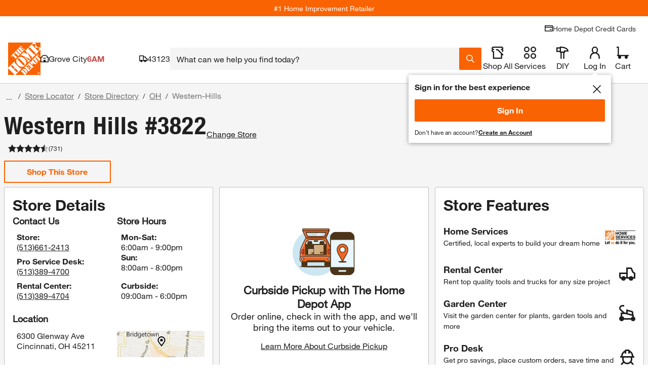

--- FILE ---
content_type: application/javascript
request_url: https://www.homedepot.com/eg3ds7/4eJyp/oYHs3/CnLk/tEhYJSrcGJcwXfau/ekt7IT0/XFJd/ZAwtNw4B
body_size: 170125
content:
(function(){if(typeof Array.prototype.entries!=='function'){Object.defineProperty(Array.prototype,'entries',{value:function(){var index=0;const array=this;return {next:function(){if(index<array.length){return {value:[index,array[index++]],done:false};}else{return {done:true};}},[Symbol.iterator]:function(){return this;}};},writable:true,configurable:true});}}());(function(){CL();var A1,P8,B,nf,cE,m4,cv,sL,IU,G1,h9,z0,HW,Q7,st,vC,BR,Zt,nF,gW,AL,lk,Fk,wW,R0,XN,dO,TY,wv,dJ,LU,hP,ss,RJ,GT,hW,Av,Fb,t9,tE,tf,Ks,KK,sJ,tC,Fr,I0,HP,wR,YB,OF,W0,HE,Ex,SP,Y9,Ff,Eg,MP,Ir,w9,Xx,Mr,FT,d1,BT,AP,YK,AW,IL,HC,RW,SH,Vt,hx,HH,L0,dR,GK,RC,UY,p1,QH,r7,YU,tG,mf,lG,BU,GR,jf,vT,C9,YN,Ht,ZN,tg,J1,gB,mJ,Dg,UB,bP,f9,Vv,AB,D9,Iv,YR,Xr,E0,OC,EB,Kf,Nt,Ik,cR,wB,w1,ng,zk,jb,lU,HO,DG,St,SU,db,wg,IN,wr,zv,OB,XO,NF,IW,h8,mx,GF,Xf,EF,Dw,xw,cD,qv,k9,K0,D1,C7,FW,r0,Ib,m0,Gw,T7,U,w,EG,Iw,sv,JC,Tk,PC,Wx,L8,Xv,rw,gs,VJ,O3,G8,tb,Yw,Mk,p0,ZK,Qx,nW,XH,zR,nr,W1,C,Wg,f7,Z0,Fx,Nr,f1,XU,kk,qg,Zv,xH,jC,Zb,pU,Vk,DT,Ox,sx,xW,kK,gr,qL,R7,Nb,Cs,tB,LY,HU,OH,kb,G9,MU,Jf,K9,HK,vU,Rk,qt,NO,GW,O9,KY,vY,WB,ZU,LB,jv,Tr,qW,tW,rT,GY,AD,S7,GB,OY,ME,Rv,SL,EU,Jg,LT,b1,jT,VW,pw,vg,HR,Us,wb,Kk,Yk,Hv,G3,M1,BG,KB,G4,V7,k1,sg,QL,Z7,kv,Vx,IR,QK,Jr,Lb,zP,Zr,EP,Yf,ID,x8,Tw,Bx,Ps,VC,n1,pv,gg,q0,Sx,Hk,rP,xG,ED,vO,lg,mv,q4,X0,g3,R4,ZD,E8,OP,dk,rD,bN,pW,qE,LN,Rs,KP,gU,jt,c9,b8,M4,t7,YT,bt,Ig,QP,f0,DR,hU,nB,S3,Br,Mg,ww,kU,vv,dB,X1,XD,jx,bf,gG,xB,Vb,cP,Qr,K1,N9,qr,FR,kC,Zw,DC,rC,L3,NH,LR,hv,bk,dr,l9,pO,v4,Xt,Rr,hB,U3,MH,dK,RP,UO,AO,WE,YY,K7,T9,gJ,Ev,ms,Y4,K4,GC,Ng,b9,ds,n9,rY,gC,xk,qP,pr,Z9,s4,Z1,hg,Pf,r1,Yx,Jv,NY,cG,N0,qx,GG,JH,WN,SJ,s9,xP,Qb,lR,E3,bO,RO,MN,Gk,Kg,rr,xJ,sT,jU,l1,g7,hC,A0,IY,Ow,Wb,pP,qk,Rg,pJ,LO,Os,nv,cU,Mx,If,GE,xE,Gx,js,nE,DJ,tR,sR,r9,DY,kx,pR,Wk,T4,pL,cO,ck,RK,XP,Pk,NP,qU,Rb,R,HY,UC,pC,x4,Js,GO,O1,OW,ET,q7,TO,qF,WW,X9,Y0,S0,w0,TW,vb,Gb,n3,hw,vk,FL,s3,j8,Q9,Xs,Mf,kG,wP,YH,Uk,JR,Gg,sG,TL,hJ,PJ,qb,Sv,q9,rb,xF,mr,UH,CY,nx,UK,tK,Xk,NU,Lk,kT,tU,Vr,Nv,VH,gK,H4,MO,Es,CB,KU,Y7,Aw,Dt,Bk,JY,rG,zC,fv,M7,fD,Ag,Bg,rW,xt,fs,Sb,DO,vx,zE,Gr,mB,kN,MW,Lt,zx,QU,V1,sP,QD,Ms,zN,DB,Xg,Rf,TB,Tg,dP,E9,kY,zb,Q8,QJ,xR,d9,kE,D8,Ug,kO,gR,Ak,tv,Or,wY,M0,H1,g4,cs,L1,dv,Fs,mU,dU,rg,qC,vP,vB,jg,Q1,CW,Hr,z9,rO,KW,Bt,bU,ER,JO,Ws,hR,jP,lv,q,xv,QW,q3,V9,C3,bx,Qk,Ix,gw,jJ,Tx,fU,sr,vW,hY,cW,x3,nR,DW,I1,EC,SR,gN,sC,rv,S1,kB,lO,OK,P7,KO,wE,gE,AN,H0,Er,gk,Ns,kf,wU,Z4,x0,cC,x1,ZT,EJ,zB,QO,U0,nO,Tt,tO,bv,hk,wk,GP,Wr,F1,tx,kg,Ek,mW,mP,FP,fB,IJ,SC,tY,wx,Mv,VG,Bb,ZB,Ob,px,sb,JE,VD,vN,C0,LF,Eb,G0,G,Ck,B7,pH,XR,pb,UU,PL,jL,cg,ls,cr,gP,LC,qf,rL,RB,bg,Cv,fY,cx,kL,SB,VP,HJ,RR,pF,CD,nP,NK,PU,GU,x9,Ok,rf,xs,Ur,qK,Dx,FO,Gt,Jb,KD,Ys,dx,dg,lW,GL,Yv,sw,F4,XC,ZW,Ov,b4,p7,WC,BE,ZP,KR,ZC,BW,fR,JF,m7,Ax,IB,tP,fH,Qg,Pv,rs,U9,PB,UR,pN,sW,gv,fr,bW,vR,PP,q1,kP,hD,JW,lE,QY,OR,CR,Sf,hb,NB,IC,Zg,Ub,xC,hL,JK,m3,MR,RN,YE,t8,FB,qG,lB,wT,P9,dW,tk,nt,Qs,zT,bF,D7,QR,CK,L7,S9,Fg,fP,mG,RT,fJ,zY,fk,vD,A,F0,l0,B0,Q4,f4,CO,P1,v8,jr,cw,dF,Hg,Og,TU,VN,BN,C1,jk,Qv,EW,E1,I9,B9,Zs,hK,rk,EE,WP,R8,B1,BO,qJ,EY,hr,j1,Lx,ML,Cf,s7,SF,IP,ps,bY,jW,Ef,xg,fO,mR,ON,nN,Db,PO,Tv,Uf,lx,CC,p9,qO,W9,m9,xU,Wv,hs,wL,Sk,WO,M9,U1,bC,Bs,T1,xO,Nx,hH,Is,g9,Ts,mb,KF,fW,LG,fx,WU,TD,Vs,wC,NC,SK,P0,As,R3,pk,NE,WR,Z,Nw,FU,sY,zO,CU,jF,zU,g0,AR,YP,qs,BY,lC,kR,sf,H3,zK,wO,fL,GH,zD,P,WH,sU,J,YC,Cx,Qw,x7,Zk,JB,c1,dT,JT,wG,nU,OO,VB,rF,n0,xb,df,gH,Dk,Ab,xx,rU,Tf,MF,Yr,Q3,jB,Df,m1,BF,QB,nk,R1,d8,k0,Sr,Y8,mC,gF,XJ,Rx,EL,sB,VU,rH,nb,PY,O4,mk,JP,VF,v0,gY,EO,b0,GJ,qR,wf,Hx,Jx,YD,L,Bw,v9,Dv,X4,CJ,Bv,RY,F9,rR,NR,lK,jR,UW,mD,ZJ,Kb,Sg,zF,vs,YO,rN,Pg,cB,lr,LW,Lv,xf,FE,bJ,pB,WY,DP,Fv,Lr,UP,Mb,D4,j0,TP,Gv,g1,XB,BC,hO,pg,Hs,vr,r8,Yb,AU,FY,kr,rB,ZR,lF,XW,kF,Y3,Gs,AK,Uv,c0,A8,gb,Fw,R9,Nf,UT,cY,lL,rx,bs,hN,Pr,SO,Px,J0,BP,JN,TR,LK,A9,MB,sO,wD,Tb;O9K();cBK();var SW=function(Ls,gO){return Ls>>gO;};var MC=function(){return jO.apply(this,[bf,arguments]);};var H9=function(){return Cg.apply(this,[Z4,arguments]);};var LP=function(){return jO.apply(this,[jG,arguments]);};var lb=function(){Zx=["\'\r];}tgk+4^\x3fX","M2ML=RY]W","A<L0o^kQ","OPD[","L<","39","8ZY","\\9X\x00Y!]*","JAT","_LL \v\v\\;xT^N","v","#Z2Z ","\\=TYJP!\fK","\fO&[0","jP\t\x07xs\ny\'%L9^",";ILP","{&%5X$Z=JxDWLKD\b.NZ\\F*%=\ff","\x00L*SGO","N]6\rK1HLZJ&","h/EZBQKK1Z\\FC","K=K$\x00M\'K","H.H","uN,#P","\fZ","z","[$G&N1SQKQ\b\t\\6][MJ","=V;LQJS","VFbJ/0h5V$:C;L","/\'vZcEe1d","^,HaXN-+R2K","[7OEFN7","_*O","jYJ:T+5K",":YCCL+Z(M",")UB","pc","\x00\rRTTXl!$^","n","[AJ\v\v=^-E[I|-2R,X\b\tA","6WOL}J","","I9_.K","$T\x3fY,ZT=M]GL","o J9Y","yzW","T","=K5} P","C3_6ELFU",".SG^","J=MW_]!\fKUF^J %I","","\t^Y4cYE[\nZ:","C","PKagMO^J}.z[l]UREI_","\\L^","\'\r];tI]!\"Z(","t\x07qzn5P\b_Zz\x07bDUOKavFN#0^8~7\\3A|","3Vbz","L\v*Z,TYJ","","THK/Z&sS","sSL\\-2^9BX3K","_-\fK","B!:s5H%","%Y,IVl\x40L7S[xJ=5W(","\\ ]6TkJJ\r\t","_2QNZZJ<4BI2G\"L7R","B[:0Hf",":YY^","\v","lFM\x078Z0H","D!J>","6W;UULV",">A","G&]*ALFJ","M_;","\x00\vS;XtZ]0x2X","Z-H","\n\x40;]<","\tU[N\x4093I%T9Y][4\n\b7RnV !V5Oa:\x409IZ[Y","Z=%I2M,","1C;$;m]=R{FV\nV1R","YW9K\x3f","4\n\\\\","1LPD","EY3R;","rZ^F()X=X(","7Q7HL\n\"!B9^","^F#%a3B$","-]4YV^","Y\\:3","=S[DJ-4R3B","u9P","gvOV(YGlZ #\\9N","\x00J7h7IV]y","m","L\v5\tV0[aKH","vg\x07Q7IXuJ8!W)M5","V9_2\bK","K",";V<E\x40L\\ $","K=K$.","\\9X\nB7U=TJP","GW\n\\","\x00\x07\t<QTA<%W3M%","t&f","VOF\"","O,YC","C=M+EMY","^5G]]g\x07Z*O","\x3fY8YG","O3Z7w:J]JL141","gvH\t\t\r`","2F^","LTY\\","L4E\"","M4\x00H;T4","u\tHKLNo","H+\"","Z=H\\\\J9K9","]W!\nZ0H","\x07G!L7RA","H;^^C[x\fI$,A<V=CL\x40W\n",";LQLV1K6","d,D A\x3fY+","\"W3N"," O1PV]GL","GH","a\x00.0xt\re","JW\n\tJ=HZX","%M9B5:C;LIWD]~+HZZ\x40=4","\x07Y7RPz]!0^.X8","1Y4LhAY\n","K+{7D]","6YT",">PL","J2P|Nf 0N(x8\n","[\f\tl*SGKH+N3X %I<Y4","HEMk;OA","K\x3fH\x40Y","G\x3fM4","_2","^s^XKDc,T=HlC7","C/3O\\37Z=H7SL}k",",vmCBfW/M\vu\rtXJ<T#\rT&].SA=\t>$S\b","SMZH\b\x07[\x07UPFK",";R]HL","O","h","P8Z",".P\x40MF 3","A.F","]+-T*I\b\nC","-Z$x.\fFW1NLZ","R1F|Yc!#Z0\x4087O;T9BTL","~=H\\\\JY6I\"","\n","FSB,/W","YY+Q*","=!b","Yzx","K,]V^n,#PI L7Y,tQD]O","","+HQOL","Urc6AL\x40NF\r[;aW","u","O3X","J3K!","4AZLT","(N","0q<Q\x3fHLDY","j0hk","EE_","H<!U(I%","\x40V\t","Y)X5","|3G!]","^;%I%","P9U[","P9Z","","0Z\x3fPeFN7%ItX,_Oi`INL{\v\b\x07\\*pDN,,^8\fIq6\x00\nI","J\rQ","2\\&l1M]ZL\v\r","C0]*cW\\V","\"M7T9BTL","kjqo","P0Y","\r]7PP","8C \"\x07\\=L,L]Y\b","2","a C\'UxCYETD\t\\5FCU+`^$O$\vK6","\x3fo}\x07bt|j","W_M,,^/","\vY,Qt^[<","k7QPEZ:qz\x3fX(\x00\n","IK}Q\tKj}V^F8%",",[!L7M}[J\v<K;Ns_A-4R3BB","P+_]O\\","S\x3fHSE]#^._(","OPXY\'#^\vC3\n\\","&\x00]6D][]","^9ITL\\%#O]VA\x40(&","1^_OL:","OAK]:H","p\fmt`~\x07\x07z2YXOA:","UYO","rb\bO(\\[7K,","L7fQQ]\x00","HF","9R[AQJ,Y","~","\nh9TP{]","h","7R2H.","K.C5W\"]","-OA","4AK","pW2\b\x00Z~lY_Hc)U","W=V","/P$UYFNn^:M4T-G\x40V","s ","\n","juK<)M9^O>M9T]","E2\"C7W-T\nh[\v\x07",";H]JS\t"," ;F\r","J<OVXF,%","\\+t7C","M \bS\bYGYF!.","w","PS","#3s5H%","WGF 4d","KK6lY_H\'.v=B(B3L1OV","F]\\",")","\rTTXJ*T.G$","\rA6A","ozd","4d9B","HHJ\b\t,P:Y","7I8K!K","\x070","\b","UPV:H]yv\f,Th","_5K","}xB","O1OPN","k!#N1I/","J7T,A`","\b\r[;","*","U^\\","#S9O*\x3f\\Q\x3fNYEK","0M1L\\yW9K\x3f","V=YZXF+.O=X(","o A&;ATEF^-OK\\n!:Y/G=V",")H\fM3g<N9LQM","O","\'V3NW^V","X=\x40-%\nB7V1UU","s1\x40&W5","\f",",E","m]","\"[\nNTIJ","Z\"d","Q+g]G]\x07\t\rMI[I[\'/U","F\x40/$R2K",".I%\fK","=XVuN*/j,C H3nP^Jb(\vSoLGM!,","","/qD","V\\U","s-ZY,IJhT\t","\v\vZ0HFF)(Oq_$A ","+\r","G4"];};var Ux=function(){return ["\x6c\x65\x6e\x67\x74\x68","\x41\x72\x72\x61\x79","\x63\x6f\x6e\x73\x74\x72\x75\x63\x74\x6f\x72","\x6e\x75\x6d\x62\x65\x72"];};var YW=function(){return ["\x61\x70\x70\x6c\x79","\x66\x72\x6f\x6d\x43\x68\x61\x72\x43\x6f\x64\x65","\x53\x74\x72\x69\x6e\x67","\x63\x68\x61\x72\x43\x6f\x64\x65\x41\x74"];};var d0=function(ks,HB){return ks^HB;};var cb=function(){if(KN["Date"]["now"]&&typeof KN["Date"]["now"]()==='number'){return KN["Math"]["round"](KN["Date"]["now"]()/1000);}else{return KN["Math"]["round"](+new (KN["Date"])()/1000);}};var Kx=function(lP){return KN["unescape"](KN["encodeURIComponent"](lP));};var Cb=function(){return ["\x6c\x65\x6e\x67\x74\x68","\x41\x72\x72\x61\x79","\x63\x6f\x6e\x73\x74\x72\x75\x63\x74\x6f\x72","\x6e\x75\x6d\x62\x65\x72"];};var mg=function qB(PW,bR){var ZO=qB;for(PW;PW!=cw;PW){switch(PW){case sf:{for(var Cr=Y1(CP.length,br);zg(Cr,kW);Cr--){var DU=bB(Y1(fb(Cr,Vg),V0[Y1(V0.length,br)]),ws.length);var Ds=Lg(CP,Cr);var JU=Lg(ws,DU);Q0+=Cg(YN,[T0(RU(Kv(Ds),JU),RU(Kv(JU),Ds))]);}PW=kN;}break;case h8:{return V0.pop(),nC=zr,nC;}break;case MH:{var Nk=bB(Y1(xY,V0[Y1(V0.length,br)]),j9);var D0=fC[N1];for(var xr=kW;dC(xr,D0.length);xr++){var OU=Lg(D0,xr);var O0=Lg(VR.tw,Nk++);Ar+=Cg(YN,[RU(T0(Kv(OU),Kv(O0)),T0(OU,O0))]);}PW=HE;}break;case RN:{return BB;}break;case U:{while(bb(Jk,kW)){if(PR(TC[Kr[Pb]],KN[Kr[br]])&&zg(TC,IO[Kr[kW]])){if(zs(IO,QC)){BB+=Cg(YN,[VO]);}return BB;}if(Hb(TC[Kr[Pb]],KN[Kr[br]])){var Dr=KC[IO[TC[kW]][kW]];var mO=qB.call(null,wT,[TC[br],Jk,tr,fb(VO,V0[Y1(V0.length,br)]),Dr]);BB+=mO;TC=TC[kW];Jk-=gx(mD,[mO]);}else if(Hb(IO[TC][Kr[Pb]],KN[Kr[br]])){var Dr=KC[IO[TC][kW]];var mO=qB.apply(null,[wT,[kW,Jk,FC,fb(VO,V0[Y1(V0.length,br)]),Dr]]);BB+=mO;Jk-=gx(mD,[mO]);}else{BB+=Cg(YN,[VO]);VO+=IO[TC];--Jk;};++TC;}PW=RN;}break;case HE:{PW-=MN;return Ar;}break;case YE:{for(var AC=kW;dC(AC,J9[PR(typeof Yg()[Xb(br)],fb([],[][[]]))?Yg()[Xb(kW)](L9,zW,Mh):Yg()[Xb(br)](fg,Ss,NW)]);AC=fb(AC,br)){(function(){var wQ=J9[AC];V0.push(Lj);var vn=dC(AC,IS);var Xj=vn?LM()[qc(kW)](QS,dc,GI):Xp()[O5(kW)](k6,NS);var E5=vn?KN[Xp()[O5(Pb)](Op,FI)]:KN[Hb(typeof Yg()[Xb(Pb)],'undefined')?Yg()[Xb(br)](Bj,pS(pS(kW)),YA):Yg()[Xb(Pb)](kh,pS(pS(br)),n3)];var dl=fb(Xj,wQ);N7[dl]=function(){var ZA=E5(Yj(wQ));N7[dl]=function(){return ZA;};return ZA;};V0.pop();}());}PW-=Bt;}break;case kN:{PW=cw;return An(rH,[Q0]);}break;case O4:{return mM;}break;case Kt:{V2=[[UM,Cd(UM),Lp,Cd(Lp),Mq,Cd(bc),Cd(SM)],[],[Cd(Mq),QQ,Cd(R2),Cd(Pb),bc],[Cd(Lp),Jd,Cd(br)],[Mq,Cd(bc),j9,Cd(R2),kh],[Cd(hh),Lp,N2,Cd(tM)],[],[],[Cd(pM),Cd(Pb),bc],[],[]];PW+=Jf;}break;case R7:{for(var Fq=kW;dC(Fq,Jn.length);++Fq){LM()[Jn[Fq]]=pS(Y1(Fq,Lp))?function(){return gx.apply(this,[Lt,arguments]);}:function(){var EM=Jn[Fq];return function(Dj,Hp,tp){var Cj=Th(nj,Hp,tp);LM()[EM]=function(){return Cj;};return Cj;};}();}PW=cw;}break;case rG:{VO=Y1(Al,V0[Y1(V0.length,br)]);PW-=Y8;}break;case wT:{var TC=bR[gT];var Jk=bR[jG];var AI=bR[Kt];PW+=Nt;var Al=bR[vG];var IO=bR[Ct];if(Hb(typeof IO,Kr[kh])){IO=QC;}var BB=fb([],[]);}break;case EG:{PW-=IJ;for(var cM=kW;dC(cM,C6[bn[kW]]);++cM){J5()[C6[cM]]=pS(Y1(cM,br))?function(){cX=[];qB.call(this,qL,[C6]);return '';}:function(){var q2=C6[cM];var LQ=J5()[q2];return function(Wp,JS,JM,v5,VX,JZ){if(Hb(arguments.length,kW)){return LQ;}var vh=jO(kT,[jn,pS(pS([])),JM,nI,VX,JZ]);J5()[q2]=function(){return vh;};return vh;};}();}}break;case ZK:{PW=cw;while(dC(lj,C2[Zj[kW]])){Vc()[C2[lj]]=pS(Y1(lj,UM))?function(){BS=[];qB.call(this,gT,[C2]);return '';}:function(){var CX=C2[lj];var LA=Vc()[CX];return function(cS,Jh,p2,Qc,r2){if(Hb(arguments.length,kW)){return LA;}var fX=jO.apply(null,[EF,[cS,jn,p2,Qc,Q5]]);Vc()[CX]=function(){return fX;};return fX;};}();++lj;}}break;case k4:{for(var nQ=kW;dC(nQ,gS[Yg()[Xb(kW)](L9,pS(pS(br)),zn)]);nQ=fb(nQ,br)){var L5=gS[Yg()[Xb(DQ)](Tp,qM,wc)](nQ);var fq=S2[L5];jI+=fq;}PW=IN;}break;case G:{var N1=bR[gT];var Kd=bR[jG];PW+=pJ;var xY=bR[Kt];var Ar=fb([],[]);}break;case qL:{PW=EG;var C6=bR[gT];}break;case rH:{var DS=bR[gT];VR=function(FX,Rd,Cl){return qB.apply(this,[G,arguments]);};return Hd(DS);}break;case fK:{PW+=S7;var Jn=bR[gT];WI(Jn[kW]);}break;case OH:{while(bb(Pq,kW)){if(PR(wA[AZ[Pb]],KN[AZ[br]])&&zg(wA,jS[AZ[kW]])){if(zs(jS,bX)){mM+=Cg(YN,[JA]);}return mM;}if(Hb(wA[AZ[Pb]],KN[AZ[br]])){var mX=DM[jS[wA[kW]][kW]];var YI=qB.call(null,Lt,[wA[br],fb(JA,V0[Y1(V0.length,br)]),Pq,X2,mX]);mM+=YI;wA=wA[kW];Pq-=gx(B7,[YI]);}else if(Hb(jS[wA][AZ[Pb]],KN[AZ[br]])){var mX=DM[jS[wA][kW]];var YI=qB.apply(null,[Lt,[kW,fb(JA,V0[Y1(V0.length,br)]),Pq,Qh,mX]]);mM+=YI;Pq-=gx(B7,[YI]);}else{mM+=Cg(YN,[JA]);JA+=jS[wA];--Pq;};++wA;}PW=O4;}break;case kF:{var Wc=bR[gT];var TQ=bR[jG];var Vg=bR[Kt];var ws=Zx[jp];var Q0=fb([],[]);PW+=s3;var CP=Zx[TQ];}break;case Yw:{V0.pop();PW=cw;}break;case gT:{var C2=bR[gT];PW+=ZK;var lj=kW;}break;case IN:{var Jc;return V0.pop(),Jc=jI,Jc;}break;case Lt:{var wA=bR[gT];PW+=vT;var Wn=bR[jG];var Pq=bR[Kt];var Kc=bR[vG];var jS=bR[Ct];if(Hb(typeof jS,AZ[kh])){jS=bX;}var mM=fb([],[]);JA=Y1(Wn,V0[Y1(V0.length,br)]);}break;case sT:{var J9=bR[gT];var IS=bR[jG];PW+=GK;V0.push(Tl);var Yj=qB(SH,[]);}break;case ET:{var T6=bR[gT];var Yp=bR[jG];var zr=[];var NI=qB(SH,[]);V0.push(j2);var Gh=Yp?KN[PR(typeof Yg()[Xb(Jd)],'undefined')?Yg()[Xb(Pb)](kh,D6,rI):Yg()[Xb(br)].call(null,lI,L6,sn)]:KN[Xp()[O5(Pb)](wS,FI)];PW=h8;for(var VM=kW;dC(VM,T6[Yg()[Xb(kW)].call(null,L9,Dl,UQ)]);VM=fb(VM,br)){zr[LM()[qc(R2)](Gp,fh,ZM)](Gh(NI(T6[VM])));}var nC;}break;case jT:{PW=cw;return [R2,Pb,R2,Cd(br),Cd(hq),Gj,Cd(N2),Cd(Lp),c2,Cd(Zc),kW,N2,Cd(Lp),br,Cd(kh),nj,Cd(QS),NW,Qh,Cd(br),Cd(Gp),Gp,Qh,[Pb],Cd(D6),O6,r5,N2,Cd(N2),[UM],Cd(hh),Fp,UM,Cd(UM),Cd(R2),Jd,Cd(K6),R2,Cd(R2),Cd(Pb),Mq,Cd(Lp),Pb,pM,Cd(N2),j9,Cd(UM),Cd(kh),bc,R2,Cd(pM),bc,Cd(Kh),hM,Cd(Lp),br,bc,Cd(bc),N2,Jd,kW,Mq,[R2],nj,Fp,Cd(kh),kW,[QQ],Cd(hM),VZ,Cd(UM),kh,QQ,Cd(pM),nj,kW,Cd(hq),HZ,Cd(Pb),pM,Cd(Mq),Lp,pM,Cd(K6),Cd(kh),R2,R2,R2,kW,Cd(N2),Mq,Cd(L6),K6,Cd(R2),tM,Cd(Fp),hh,Lp,Cd(Gp),[UM],Cd(Oc),Oc,Cd(Mq),nj,Pb,Cd(N2),QQ,Cd(D6),Mp,DQ,Cd(PA),Sq,br,R2,Cd(D6),MZ,Mq,Cd(Sq),m2,[Pb],Cd(Pb),Gp,Cd(Gj),OI,Cd(N2),Cd(r5),qM,Cd(kh),br,Cd(Lp),Mq,Pb,R2,Cd(SY),FI,nj,Cd(tM),Gp,Cd(N2),pM,UM,Cd(R2),kh,br,Cd(QQ),pM,Cd(br),Cd(N2),Cd(Dh),O6,Cd(QQ),Cd(Lp),kh,Mq,Cd(UM),N2,Cd(nj),Pb,R2,R2,Cd(O6),dZ,N2,Cd(pM),Mq,Cd(Fp),Cd(Gp),bc,br,Cd(nj),Pb,Cd(bc),Mq,hh,kW,Mq,Cd(Kh),hM,Cd(br),kW,Cd(N2),Cd(Pb),bc,[kh],Cd(Mq),N2,Cd(DQ),br,Mq,Cd(Mq),Mq,Cd(sX),UM,Cd(tM),Mq,R2,br,bc,Cd(Mq),Cd(Jd),Pb,Cd(hh),dZ,Gp,Cd(j9),pM,Cd(NW),Gp,j9,Cd(Lp),Jd,Cd(nj),pM,[QQ],DQ,R2,QQ,Cd(pM),Cd(UM),Cd(Jd),Cd(kh),UM,Cd(Pb),br,Fp,UM,Cd(R2),br,UM,Cd(R2),br,UM,Cd(bc),Mq,Cd(DQ),Lp,Cd(Pb),K6,Mq,UM,Cd(Mq),Cd(Jd),Pb,Cd(nj),dc,kh,Cd(pM),Cd(Jd),Mq,Pb,Jd,Cd(Pb),Cd(nj),Cd(N2),K6,Cd(Mq),Lp,Cd(UM),Cd(Lp),Pb,Pb,Cd(K6),FI,Cd(j9),j9,Cd(Gp),R2,Cd(br),Cd(br),Pb,Jd,Cd(Pb),Cd(nj),Cd(br),Lp,QQ,Cd(N2),Cd(nj),N2,Cd(DQ),Cd(qM),Un,Cd(UM),Pb,Fp,Cd(br),Kh,Cd(pM),Cd(Lp),bc,[kh],Kh,kW,Cd(UM),Cd(pM),Cd(hh),bc,dc,Cd(bA),K6,Gp,br,Cd(R2),Fp,Cd(Pb),kh,Cd(Gp),bc,Cd(Mq),Cd(IA),D2,Cd(Pb),Cd(R2),Cd(bc),bc,Zc,Cd(sX),pM,Cd(Gp),j9,Cd(UM),Cd(j9),bc,Cd(Mq),Cd(UM),Lp,Cd(Pb),Cd(hM),nI,Cd(br),Cd(R2),Cd(Pb),Cd(Fp),j9,[kh],Cd(QQ),kW,nI,Cd(R2),Cd(tr),qM,Cd(N2),[kW],X2,QQ,Cd(Pb),br,Cd(D6),Oc,Cd(Mq),Gp,br,Cd(kh),Cd(UM),Cd(Sq),MZ,Cd(MZ),np,Pb,Cd(N2),[kW],GQ,[R2],Cd(Xq),Cd(br),Cd(br),Pb,Jd,Cd(Pb),Cd(nj),QQ,Pb,pM,Cd(bc),Cd(br),Cd(Gp)];}break;case PL:{var gS=bR[gT];PW=k4;var S2=bR[jG];V0.push(L9);var jI=Yg()[Xb(N2)](pM,mn,pX);}break;case SH:{V0.push(Pp);var Rq={'\x24':Yg()[Xb(kh)].call(null,v6,Q2,cj),'\x32':LM()[qc(Pb)].call(null,c2,Ic,SJ),'\x38':PR(typeof Yg()[Xb(kW)],'undefined')?Yg()[Xb(UM)].call(null,hh,Dl,lK):Yg()[Xb(br)](HS,pS(pS(br)),Ol),'\x46':Xp()[O5(kh)](Q4,VA),'\x47':Xp()[O5(UM)](vD,Wd),'\x4b':Yg()[Xb(R2)](qM,Un,G3),'\x53':Hb(typeof Xp()[O5(br)],'undefined')?Xp()[O5(Jd)].apply(null,[mp,Dc]):Xp()[O5(R2)].call(null,UH,Q2),'\x62':Yg()[Xb(pM)].apply(null,[tj,pS(pS(kW)),TD]),'\x6a':PR(typeof Yg()[Xb(UM)],fb([],[][[]]))?Yg()[Xb(QQ)](HZ,pS(pS({})),BT):Yg()[Xb(br)](XI,pS(pS(kW)),Bc),'\x6e':LM()[qc(kh)](ZI,I5,pL),'\x73':LM()[qc(UM)](Mp,DQ,WN)};var Wh;return Wh=function(Fc){return qB(PL,[Fc,Rq]);},V0.pop(),Wh;}break;}}};var zs=function(NX,nh){return NX==nh;};var An=function Hq(gQ,gn){var rj=Hq;for(gQ;gQ!=QJ;gQ){switch(gQ){case gF:{gQ=HK;for(var t6=Y1(WX.length,br);zg(t6,kW);t6--){var ZX=bB(Y1(fb(t6,fZ),V0[Y1(V0.length,br)]),pQ.length);var O2=Lg(WX,t6);var IX=Lg(pQ,ZX);C5+=Cg(YN,[RU(T0(Kv(O2),Kv(IX)),T0(O2,IX))]);}}break;case hD:{if(zg(lY,kW)){do{qI+=wd[lY];lY--;}while(zg(lY,kW));}gQ=QJ;return qI;}break;case FT:{if(zg(kl,kW)){do{TS+=Oq[kl];kl--;}while(zg(kl,kW));}return TS;}break;case HK:{return mg(rH,[C5]);}break;case NE:{var tq=gn[gT];var VQ=gn[jG];var fZ=gn[Kt];var pQ=fC[SY];gQ=gF;var C5=fb([],[]);var WX=fC[tq];}break;case QL:{var Oq=gn[gT];gQ=FT;var TS=fb([],[]);var kl=Y1(Oq.length,br);}break;case v8:{var In=gn[gT];VR.tw=Hq(QL,[In]);while(dC(VR.tw.length,hw))VR.tw+=VR.tw;gQ=QJ;}break;case xt:{for(var QI=kW;dC(QI,NQ.length);QI++){var fp=Lg(NQ,QI);var MM=Lg(Th.V8,th++);sM+=Cg(YN,[T0(RU(Kv(fp),MM),RU(Kv(MM),fp))]);}return sM;}break;case ET:{gQ+=gF;V0.push(f6);Hd=function(zl){return Hq.apply(this,[v8,arguments]);};VR(gA,pZ,zd);V0.pop();}break;case Ct:{var wd=gn[gT];var qI=fb([],[]);var lY=Y1(wd.length,br);gQ+=Tw;}break;case fK:{var TI=gn[gT];gQ=QJ;Th.V8=Hq(Ct,[TI]);while(dC(Th.V8.length,np))Th.V8+=Th.V8;}break;case NH:{gQ=QJ;V0.push(Kh);WI=function(hj){return Hq.apply(this,[fK,arguments]);};mg.apply(null,[kF,[Zc,SY,Zc]]);V0.pop();}break;case CJ:{gQ=rL;var vX=fd[rQ];for(var kj=kW;dC(kj,vX.length);kj++){var ml=Lg(vX,kj);var dS=Lg(Yn.pD,jA++);G2+=Cg(YN,[RU(Kv(RU(ml,dS)),T0(ml,dS))]);}}break;case Z4:{var KI=gn[gT];gQ=QJ;var S6=fb([],[]);for(var T2=Y1(KI.length,br);zg(T2,kW);T2--){S6+=KI[T2];}return S6;}break;case Df:{var Np=gn[gT];Yn.pD=Hq(Z4,[Np]);gQ=QJ;while(dC(Yn.pD.length,lE))Yn.pD+=Yn.pD;}break;case j8:{V0.push(Y6);dX=function(Uj){return Hq.apply(this,[Df,arguments]);};Cg.apply(null,[g4,[Pp,Ep]]);gQ=QJ;V0.pop();}break;case rL:{return G2;}break;case G:{var Gd=gn[gT];gQ+=H4;var nX=gn[jG];var Td=gn[Kt];var sM=fb([],[]);var th=bB(Y1(Td,V0[Y1(V0.length,br)]),NW);var NQ=Zx[nX];}break;case rH:{var PZ=gn[gT];Th=function(w5,hQ,rA){return Hq.apply(this,[G,arguments]);};return WI(PZ);}break;case Ew:{return [br,Cd(Pb),Cd(Mq),kW,Gp,Cd(CZ),Un,kW,nj,Cd(Mq),nj,kW,Cd(pM),Cd(br),Cd(Fp),K6,Cd(QQ),Cd(Jd),Cd(br),L6,Cd(N2),Cd(bc),N2,Cd(DQ),Lp,kh,Mq,Cd(QQ),[R2],dq,kh,Lp,Cd(Dl),gX,Cd(Pb),Gp,Cd(hh),bc,Cd(Gp),bc,Cd(bc),Fp,Jd,Cd(nI),SY,R2,Cd(N2),Cd(Lp),Cd(OI),QZ,Cd(Lp),nj,Cd(QQ),Cd(QQ),N2,Jd,Cd(br),Cd(Mq),Mp,DQ,Cd(PA),Sq,br,R2,Cd(D6),Mp,Lp,Cd(Gp),Mq,Cd(bc),br,DQ,Cd(pM),UM,UM,Jd,Jd,UM,Cd(tj),Pb,Pb,Pb,Pb,Cd(kh),Cd(Lp),kW,Cd(Pb),R2,Cd(hh),bA,Cd(Lp),Jd,Cd(Fp),Cd(kh),nj,Cd(DQ),DQ,Cd(QQ),Cd(Pb),pM,Cd(Gp),Jd,Cd(Pb),Cd(kh),DQ,N2,Cd(kh),R2,DQ,Cd(kh),Cd(Gp),j9,Cd(bc),R2,Cd(Un),[Jd],kW,dc,Cd(K6),Cd(kh),Pb,nj,Cd(N2),Mq,Cd(bc),Mq,Cd(j9),kW,UM,R2,DQ,Cd(kh),j9,Cd(j9),Qh,Cd(Mq),QQ,Cd(R2),Cd(Pb),bc,Cd(D6),[Pb],Pb,R2,Cd(bc),Fp,Cd(Pb),kh,Cd(UM),Cd(pM),Gp,Cd(Gp),Cd(Pb),Gp,Cd(QZ),[QQ],Cd(Gp),j9,Cd(UM),hh,[pM],Cd(hh),tr,Cd(Jd),R2,Jd,[kW],[Pb],Cd(Od),P5,R2,Cd(nj),Cd(R2),tM,Cd(Fp),K6,Cd(Mp),Cd(UM),Cd(pM),p6,Cd(Pb),br,Cd(R2),Cd(Pb),Cd(OI),[Jd],Cd(Mq),Gp,br,Cd(kh),Cd(UM),Cd(K6),bc,FI,br,Cd(R2),Qh,Cd(N2),QQ,[kW],OI,VZ,pM,UM,Cd(Lp),Mq,Cd(Lp),[pM],Cd(br),Cd(Mq),dc,kh,Cd(pM),Cd(Jd),Mq,Cd(QS),Gj,Cd(Pb),Cd(kh),R2,Cd(N2),Cd(hq),mj,kW,Cd(kh),kh,Cd(bc),Mq,R2,Cd(pM),Mq,Cd(pM),Cd(Pb),Cd(kh),R2,Cd(j9),j9,Cd(Lp),Jd,Cd(br),Cd(jp),Gp,j9,Cd(Gp),Fp,kW,Cd(UM),Cd(gZ),UM,pM,Jd,kh,kW,kh,Gj,DQ,Cd(kh),Cd(Pb),Cd(QQ),Cd(SM),p6,j9,QQ,Pb,R2,Cd(Gp),Cd(SM),IA,FI,nj,Cd(QQ),N2,Cd(R2),br,Cd(np),gZ,j9,Cd(UM),K6,Cd(K6),Mq,kh,R2,Cd(Mq),Lp,kW,Mq,Cd(mj),Un,Cd(Fp),Cd(Pb),Cd(nj),Mq,Cd(QZ),bA,Cd(Pb),N2,Jd,Cd(dq),VZ,j9,Cd(j9),Gj,Jd,Cd(QQ),Cd(Pb),Gp,Cd(Kh),O6,Cd(pM),QQ,Cd(QQ),N2,Jd,Cd(br),Cd(QZ),Xq,Cd(pj),j9,Fp,Cd(QQ),Cd(hh),R2,R2,DQ,Cd(DQ),Cd(Pb),pM,Cd(Mq),Lp,pM,[R2],Cd(Od),nj,Cd(kh),Cd(VZ),CZ,Cd(VY),Cd(Pb),Cd(Qh),O6,r5,N2,Cd(N2),Mq,Cd(bc),Lp,Cd(c2),[Pb],Pb,R2,Cd(Sq),Un,[QQ],Cd(j9),QQ,R2,Cd(N2),Mq,Lp,Cd(Gp),QQ,Pb,Jd,Cd(Pb),Cd(nj),tM,Cd(R2),kh,Fp,br,bc,Cd(Mq),Cd(Jd),Pb,Cd(gX),P5,R2,Cd(QQ),N2];}break;case SH:{var vA=gn[gT];gQ+=cE;var rQ=gn[jG];var G2=fb([],[]);var jA=bB(Y1(vA,V0[Y1(V0.length,br)]),L6);}break;}}};var KN;var Cg=function wZ(jh,mY){var NM=wZ;while(jh!=Fw){switch(jh){case U:{return tS;}break;case G8:{jh+=hN;while(zg(AX,kW)){var S5=bB(Y1(fb(AX,Z6),V0[Y1(V0.length,br)]),Yc.length);var YS=Lg(d6,AX);var DZ=Lg(Yc,S5);TZ+=wZ(YN,[RU(Kv(RU(YS,DZ)),T0(YS,DZ))]);AX--;}}break;case S7:{while(bb(vl,kW)){if(PR(CA[rq[Pb]],KN[rq[br]])&&zg(CA,El[rq[kW]])){if(zs(El,RS)){tS+=wZ(YN,[MA]);}return tS;}if(Hb(CA[rq[Pb]],KN[rq[br]])){var mI=V2[El[CA[kW]][kW]];var Bn=wZ.apply(null,[kF,[fb(MA,V0[Y1(V0.length,br)]),vl,CA[br],mI,mj]]);tS+=Bn;CA=CA[kW];vl-=gx(SK,[Bn]);}else if(Hb(El[CA][rq[Pb]],KN[rq[br]])){var mI=V2[El[CA][kW]];var Bn=wZ.call(null,kF,[fb(MA,V0[Y1(V0.length,br)]),vl,kW,mI,Wl]);tS+=Bn;vl-=gx(SK,[Bn]);}else{tS+=wZ(YN,[MA]);MA+=El[CA];--vl;};++CA;}jh-=Tw;}break;case x8:{return jO(fL,[TZ]);}break;case YN:{var VI=mY[gT];jh+=C7;if(xA(VI,LT)){return KN[FQ[Pb]][FQ[br]](VI);}else{VI-=Vt;return KN[FQ[Pb]][FQ[br]][FQ[kW]](null,[fb(SW(VI,DQ),UT),fb(bB(VI,p7),VH)]);}}break;case M7:{if(dC(lp,sQ[rq[kW]])){do{FS()[sQ[lp]]=pS(Y1(lp,DQ))?function(){RS=[];wZ.call(this,Z4,[sQ]);return '';}:function(){var c5=sQ[lp];var l5=FS()[c5];return function(Z2,nM,x6,Xc,Pl){if(Hb(arguments.length,kW)){return l5;}var M5=wZ(kF,[Z2,nM,x6,L6,Mp]);FS()[c5]=function(){return M5;};return M5;};}();++lp;}while(dC(lp,sQ[rq[kW]]));}jh=Fw;}break;case Ow:{if(dC(sd,s5.length)){do{Xp()[s5[sd]]=pS(Y1(sd,Jd))?function(){return gx.apply(this,[Df,arguments]);}:function(){var jq=s5[sd];return function(SZ,V6){var En=Yn(SZ,V6);Xp()[jq]=function(){return En;};return En;};}();++sd;}while(dC(sd,s5.length));}jh=Fw;}break;case B:{var WZ=mY[Ct];if(Hb(typeof El,rq[kh])){El=RS;}var tS=fb([],[]);MA=Y1(E6,V0[Y1(V0.length,br)]);jh+=vT;}break;case kF:{var E6=mY[gT];var vl=mY[jG];var CA=mY[Kt];jh=B;var El=mY[vG];}break;case Z4:{var sQ=mY[gT];var lp=kW;jh=M7;}break;case g4:{var Z6=mY[gT];jh=G8;var lQ=mY[jG];var Yc=fd[QZ];var TZ=fb([],[]);var d6=fd[lQ];var AX=Y1(d6.length,br);}break;case j8:{var s5=mY[gT];dX(s5[kW]);jh=Ow;var sd=kW;}break;}}};var jZ=function(Rp,Iq){return Rp>>>Iq|Rp<<32-Iq;};var Sj=function(rl,HA){var pq=KN["Math"]["round"](KN["Math"]["random"]()*(HA-rl)+rl);return pq;};var T0=function(rp,bh){return rp|bh;};var NZ=function(zc){var Uq=zc[0]-zc[1];var vq=zc[2]-zc[3];var US=zc[4]-zc[5];var E2=KN["Math"]["sqrt"](Uq*Uq+vq*vq+US*US);return KN["Math"]["floor"](E2);};var jO=function xj(zS,nS){var tQ=xj;do{switch(zS){case wE:{kA=R2*DQ*N2*br+Pb;dY=Kl*QQ+Jd+DQ+FI;Rl=N2*Jd*QQ*Pb+Kl;zS=AD;Zl=R2+Kl*N2-UM-kh;}break;case K4:{kW=+[];Mq=R2-Jd-UM+QQ+DQ;Gp=QQ*N2-R2*DQ-pM;zS-=q4;CZ=R2*QQ-kh+UM+DQ;}break;case J:{bd=DQ*Pb*FI-QQ-Jd;sZ=N2*Kl-kh-Jd*R2;V5=pM+Pb+Jd*QQ*DQ;Ph=DQ*FI*br-Jd;x2=Kl*Jd+kh*Pb*DQ;zS-=Kt;jl=UM+QQ*Kl+N2+DQ;A6=br*N2*Kl-R2;GX=R2+Kl*N2+QQ-br;}break;case O3:{qQ=R2*br*DQ*Jd+FI;mZ=FI*DQ+Pb*kh;f2=Kl+DQ*br*FI-kh;N6=DQ*Kl-N2-pM+kh;zS-=Rf;}break;case FL:{zS-=J;vZ=DQ+kh*N2*FI;qp=QQ*Jd*DQ*br+UM;EZ=br+Pb*R2*QQ*pM;M6=N2-FI+Jd*Kl*br;Ml=pM*Kl-FI-Pb-DQ;Tc=DQ+UM*Pb+N2*FI;A2=R2*br*Kl-kh;YQ=DQ*QQ*Pb*R2+FI;}break;case qF:{Ld=br+N2*R2+Jd+pM;D2=FI+br+R2+kh;Q5=N2*pM*Pb-FI-R2;xX=DQ+FI-kh+Pb+UM;zS=hL;}break;case Ff:{WQ=R2-UM+pM+FI+Kl;zS-=L8;U2=pM+N2*kh*br*R2;nn=Jd+QQ*FI+Kl;sS=QQ+FI*DQ+Pb-br;}break;case JK:{Un=QQ*DQ-R2-FI-pM;nj=Pb*kh+pM+br;Fp=Pb+R2-kh-br+N2;K6=Pb+pM+R2+UM;L6=kh*UM*Pb+N2-Jd;zS+=VG;bc=pM-UM+kh+DQ+br;}break;case L7:{zS=AL;n6=Pb*Kl-FI-R2*kh;LZ=Pb+N2+FI+Kl*QQ;Ip=Jd*QQ*kh+N2;z2=QQ+br+Jd*Kl+pM;I6=Kl+pM*FI-R2;Pj=N2-Jd+FI*DQ+UM;mS=kh+FI*Pb*pM-R2;Wj=DQ-R2+pM*FI*UM;}break;case fJ:{Fn=pM*FI+N2*DQ;qS=FI+Kl*QQ+kh*N2;gl=Jd*FI*br*Pb-UM;OM=pM+FI*N2-br-Jd;k2=Kl*kh-pM+R2;zS+=gw;bQ=QQ*FI+Jd*pM*DQ;}break;case If:{vS=kh+Kl*N2-R2-pM;Bq=DQ-QQ*UM+Kl*N2;LS=Kl*DQ-Jd*QQ*br;fM=Jd*Kl-Pb-R2*kh;rd=R2-pM+FI*Jd*UM;zS=hD;}break;case Z7:{D6=Pb+DQ+Jd*UM*kh;tj=N2+br+Pb+DQ*Jd;zS=LF;bA=R2*pM+br+Pb;j9=R2*Jd+N2-Pb*DQ;dc=QQ+Jd*br+DQ;Qh=R2*kh+Pb+pM-UM;}break;case Pf:{SA=br-UM+DQ*FI*Pb;AM=kh-DQ+br+Jd*FI;zS=L7;zh=Jd*R2+Kl*UM+kh;rh=pM-Pb+Kl*N2+DQ;IM=DQ*QQ*N2+Jd;}break;case JN:{Bh=Jd*Kl-UM-R2-N2;W5=UM+QQ*N2*DQ-pM;zS-=r8;Kp=N2*Kl-FI*QQ*Pb;XM=Kl*N2-kh+R2*Jd;WA=br+N2+DQ*FI+pM;OA=UM+QQ*R2+pM*Kl;}break;case gG:{rM=br+Kl-UM-pM+FI;ln=br+FI+N2*DQ;lM=Kl-DQ+R2*pM*br;hn=kh*pM+R2+Kl*br;Ap=Kl*N2+R2+pM+DQ;zS-=Fw;bZ=UM*Kl+QQ*br;}break;case St:{zS+=Kt;while(dC(nq,F6[AZ[kW]])){OX()[F6[nq]]=pS(Y1(nq,pM))?function(){bX=[];xj.call(this,jG,[F6]);return '';}:function(){var Sl=F6[nq];var D5=OX()[Sl];return function(QA,qY,xq,vp,Bd){if(Hb(arguments.length,kW)){return D5;}var Hn=mg(Lt,[QA,qY,xq,K6,mn]);OX()[Sl]=function(){return Hn;};return Hn;};}();++nq;}}break;case NK:{ZQ=N2*pM*DQ+QQ-kh;ql=DQ*N2*UM+kh-Jd;x5=Pb*R2*FI+N2+DQ;zS+=IL;g6=Kl*QQ+R2-FI*br;mq=FI*QQ+R2*kh*Jd;}break;case QH:{for(var wl=kW;dC(wl,qX.length);++wl){Yg()[qX[wl]]=pS(Y1(wl,br))?function(){return gx.apply(this,[kT,arguments]);}:function(){var rS=qX[wl];return function(cI,Aj,EX){var Zp=VR(cI,P5,EX);Yg()[rS]=function(){return Zp;};return Zp;};}();}zS-=Gw;}break;case T7:{zS=BN;SQ=R2-QQ+DQ*Jd*kh;rc=kh+N2+FI*UM+R2;Pc=R2+pM+Kl-br;bp=N2*R2*Pb*QQ-br;}break;case xG:{tn=UM*FI-QQ-Pb*pM;wj=DQ*Kl-pM-Jd-kh;wM=UM*FI*pM+DQ+Jd;TA=Kl*UM-FI-QQ+pM;zS-=fD;}break;case sG:{zS-=zN;jn=kh*br*DQ+FI;pZ=QQ-br+N2*DQ-Jd;Wl=R2-Pb-N2+DQ*QQ;Zc=Jd+QQ*UM*Pb+br;PX=FI-DQ-Pb+Jd*N2;ZI=DQ+Jd*N2+UM;MZ=Jd+N2+R2*DQ;}break;case Y7:{dj=UM+Kl*pM+DQ*br;QM=N2*DQ*R2+Kl+QQ;UX=Jd+UM*Kl-DQ-pM;DX=pM*DQ+Kl*br*R2;Oh=N2*Kl-kh-DQ;NA=N2*Pb*Jd*pM+kh;zS+=rH;jQ=QQ*Kl-pM-FI+R2;}break;case V7:{lq=DQ*FI*kh+R2+UM;zS+=R;k5=pM*DQ+Jd*Kl+br;sq=kh*pM*R2*UM;j6=kh+DQ*QQ+Kl*N2;Yl=FI*QQ-UM*DQ;}break;case GG:{pI=kh*R2*FI-br;Tq=Pb*DQ+FI+N2*Kl;BZ=br+kh*Jd+Kl*N2;HM=Kl*UM-DQ+Jd+Pb;lS=kh+QQ*Kl+FI*Pb;zS=xE;CS=R2*DQ*QQ+Kl*UM;DI=N2-FI+DQ*Kl-Pb;}break;case P7:{Jj=Kl*Jd+DQ*UM*QQ;j5=pM*Kl-Pb*UM-DQ;dA=Pb-UM+pM*Kl;nY=UM+FI*kh*N2-pM;zS=zE;lX=pM*Kl-kh+N2-FI;Hc=QQ*Kl-Jd+N2*br;}break;case Y4:{zS+=RK;A5=Kl*UM*br+DQ-QQ;w6=Jd*Kl+br-FI+pM;AA=UM*pM+FI*DQ-kh;GA=Jd-N2+QQ*Kl-FI;zq=kh+DQ*pM*N2;nA=FI*UM*pM*br-DQ;cq=QQ*UM*pM*Pb+Kl;f5=UM*Kl+DQ-FI+br;}break;case ED:{b6=N2*pM+DQ+QQ*Kl;zS+=bf;cn=Jd*Kl-Pb-N2;m5=pM*R2+kh+N2*Kl;MI=QQ+FI*UM*pM+N2;d5=Kl*pM+N2*UM*QQ;fQ=R2*DQ*N2-Jd-Pb;}break;case hL:{sX=UM*Jd+FI+QQ-br;zS+=vN;Ss=kh*FI-pM+QQ-br;f6=QQ*FI+kh-DQ-UM;gA=DQ+N2+FI*R2-br;Kl=N2*DQ*br+Jd+UM;zd=UM*DQ*N2-Kl-Jd;GQ=FI*Pb+UM+Jd+DQ;}break;case fL:{var cp=nS[gT];Yn=function(Mc,AS){return An.apply(this,[SH,arguments]);};return dX(cp);}break;case SH:{MS=Kl*UM+QQ-R2-N2;PQ=kh*FI*pM-N2-R2;zS=ZN;kZ=br*pM+Kl+Jd+FI;XX=QQ*kh-DQ+Kl+FI;FZ=Pb+FI*R2-QQ-N2;XZ=DQ*N2*Jd-Pb+R2;}break;case Q3:{cZ=DQ*FI*kh-N2;K5=FI+N2+Kl*R2+QQ;XY=Jd*UM-kh+Kl*pM;vM=Jd-FI+kh+pM*Kl;CQ=UM*DQ+Kl*N2-br;zS-=EJ;XS=Pb*QQ*FI+UM-R2;FA=DQ-UM+Kl*Jd+br;}break;case pJ:{U6=br-UM-FI+Kl*pM;zS-=R3;RI=DQ-br+Jd*Kl+N2;Gq=Jd*Kl-N2-R2-br;SS=Pb*R2*Kl-QQ-DQ;n2=Kl*DQ+N2*br-FI;MX=QQ*FI-Pb-DQ+Kl;Lq=kh+DQ*Jd*br*QQ;HQ=Kl*DQ-pM*R2+FI;}break;case VN:{Vq=Jd*FI+kh;zS=AK;l2=R2-kh*br+Pb*Kl;lZ=FI*Jd*br+R2;RQ=R2-pM+QQ*Kl-N2;QX=kh*R2-N2+FI*Jd;vc=DQ*pM+Pb+N2*Kl;Lc=R2*Kl+br-pM-UM;}break;case xH:{zj=Pb+pM+N2*kh*Jd;zS+=Zt;bI=R2-Kl+kh+FI*QQ;b5=UM+Kl+N2+DQ*Jd;Ln=Kl+UM+DQ*pM;Oj=kh*QQ*pM+Pb*UM;}break;case D8:{R5=UM*DQ+N2*FI-Pb;CI=UM*Kl-Pb+QQ-DQ;IQ=DQ*R2*pM+br-Jd;Gl=N2*Kl+QQ*pM;ph=N2+Kl*pM+kh*R2;kq=DQ*pM*kh*UM+br;zS=s7;}break;case sJ:{I5=pM+QQ*FI-Pb-Jd;pX=FI*Jd*kh-DQ;zS-=IL;zn=Kl*kh*Pb-DQ+UM;Tp=FI*br+Kl;wc=br*pM*Kl-QQ+R2;j2=QQ*Jd*kh*br-R2;wS=UM-QQ+R2*FI+Pb;}break;case pN:{rn=Kl*kh+Jd-QQ+pM;WM=QQ*Kl-DQ-R2-pM;vI=kh+DQ+pM+Jd*Kl;zS=wE;nl=Jd*Kl+pM+QQ*R2;Ej=Kl*R2+DQ+pM*Jd;Ac=FI-Jd+Kl*N2+R2;}break;case rN:{Y5=UM*Kl+FI-QQ*Jd;zS+=Tt;qh=UM*br*Kl-pM+FI;Ij=Kl*N2-Pb-UM+Jd;fS=kh*Jd+Pb+QQ*Kl;hZ=N2*Kl+R2+Jd-UM;Ch=QQ*Jd-br+Kl*pM;}break;case bt:{zS=K7;HX=DQ*pM+Kl*br*N2;lh=DQ*Kl-UM*N2-br;Vh=Pb+Kl*N2*br+FI;dp=Kl-Pb+UM*QQ*pM;M2=Kl+FI*Pb*Jd-DQ;cl=DQ+UM+QQ*Kl-Jd;}break;case D7:{zS=IL;fl=R2+Kl+DQ+Jd*pM;jY=QQ-kh*pM+Kl*Jd;BQ=Jd+pM-kh+Kl*R2;tI=FI*R2*br-Jd;}break;case B7:{zS=GT;HI=DQ*FI+QQ+Pb*Kl;vj=N2*br*FI-R2*UM;Dp=R2*Kl-FI+pM-Jd;hI=UM-Jd+Kl*N2-FI;T5=FI*Pb*QQ+Kl+UM;}break;case hN:{tX=DQ*N2+kh*Jd*QQ;R6=Kl*Pb+R2+kh*DQ;zS=E3;KQ=pM*FI+N2-R2+Pb;sl=QQ*Kl+Pb+Jd-br;Cn=DQ+R2-QQ+FI*pM;s6=Kl-UM+Pb*FI*DQ;xd=Kl+QQ+UM*FI;vQ=kh+DQ*pM*Jd-UM;}break;case DG:{kX=FI*kh*UM+Pb*R2;m6=N2*Kl+Jd*R2-pM;zS+=df;ES=br+UM*Kl-QQ*R2;p5=FI+br+pM*Kl-Jd;UI=Pb-FI+Jd+QQ*Kl;Lh=QQ*DQ*Jd+Pb*Kl;q5=Kl*N2-pM*Jd+br;}break;case AD:{ll=Kl+FI*N2-Jd;s2=Pb*pM*FI-N2-kh;zS=xH;LX=br*N2*FI-UM-Jd;mQ=Kl*kh+FI*R2-UM;dI=DQ*pM*N2+UM*R2;pp=Kl*R2-br-Jd*pM;Ll=R2*Kl+UM*Pb;kM=R2*N2*UM-DQ;}break;case kf:{Bl=N2*FI+br+pM+UM;r6=DQ*QQ+Kl*kh+Jd;JX=DQ-UM+Pb*FI*QQ;F5=FI*kh*pM+N2-Jd;xZ=UM+QQ*Kl-FI*R2;zS-=gH;H6=R2*Kl+QQ+FI*br;Ul=FI*N2*Jd-Kl*DQ;}break;case t7:{zS=Y7;RA=DQ*Kl-FI*br+UM;Eh=N2*Kl+kh-pM;Hl=N2*UM*DQ+QQ-R2;wn=Jd*UM+Kl*N2+br;LI=kh*N2*DQ+Kl+Jd;bl=br+UM*Kl+FI+Jd;}break;case GT:{SX=Kl-UM+N2*QQ*R2;Uc=UM*R2+QQ*Kl+FI;gq=Pb*Kl*R2-UM;GM=Kl*kh+FI*QQ-DQ;g2=br+Pb*UM*Kl+N2;zS-=Zw;}break;case AK:{hS=Kl*Pb-R2+pM+kh;SI=UM-QQ*kh+N2*Kl;w2=R2+UM+FI*Jd;Kj=QQ+Jd*pM*R2-DQ;Q6=Jd*FI-UM+DQ+R2;BI=UM+br+Pb*Kl+R2;zS-=Xf;}break;case kK:{xl=QQ*br*Pb+FI*DQ;zp=Jd*FI+br+kh*Kl;qZ=N2*Kl+UM+pM*Jd;qj=pM+QQ+Kl*R2+N2;KS=kh+Kl*UM-Pb*br;z6=N2+UM*pM+Kl*QQ;zS+=O4;Tn=R2*QQ*Pb*UM+pM;U5=Jd*Kl+Pb-pM*FI;}break;case nN:{hA=Jd*DQ+pM-UM+FI;zS+=jF;TM=Kl*UM-pM+DQ-QQ;Sn=QQ+DQ+FI*Jd*Pb;Xh=R2*DQ+QQ*br*Jd;Ed=DQ-R2-QQ+UM+Kl;Qj=DQ+QQ-N2+Kl-pM;}break;case Ef:{zS=g3;return [[Cd(D6),qM,dq,Cd(kh),QQ,Cd(UM),Cd(nj),Mq,Cd(Oc)],[],[dq,jp,N2,Cd(nj)],[],[],[Cd(K6),Cd(kh),R2,R2],[QZ,Cd(bc),N2,Jd],[Cd(pM),bc,Cd(Mq)],[hM,Cd(br),Jd]];}break;case YH:{Dd=R2*Kl-pM-UM*DQ;Sh=QQ*UM+Pb*N2*FI;B5=N2*QQ*R2+pM;Mj=UM*Jd*FI-Kl+DQ;zS=GL;xc=kh+Kl+UM+FI*pM;}break;case jG:{zS=St;var F6=nS[gT];var nq=kW;}break;case hD:{zS-=GL;bj=Jd*DQ+Kl*kh;pA=Pb*DQ*UM*Jd-Kl;Rj=DQ*pM*UM-kh+Kl;II=Kl*N2-Pb*kh*pM;Rh=Kl*N2+br-pM-R2;L2=N2*Kl+QQ+kh-br;hl=Kl*R2+FI-pM-N2;}break;case FT:{Lp=DQ+kh-Pb;dq=R2*pM+br+Pb+DQ;Dl=UM*QQ+Jd+FI-N2;gX=N2+QQ+UM+FI+Pb;zS=ON;hh=N2*UM-QQ-pM;nI=br*DQ+Jd+FI+kh;SY=UM*N2+kh+pM*Pb;OI=FI+UM+kh;}break;case q7:{c6=Kl*QQ-pM+N2*UM;Fj=DQ+pM+Kl*QQ+FI;hX=kh+Kl*pM-DQ*R2;cA=Kl+DQ*FI+N2;Zh=pM*Kl-kh*DQ*UM;zS=HJ;}break;case QD:{tA=DQ*FI-UM-N2;Sc=br+UM*Kl+Jd*QQ;W2=Kl-R2+FI*QQ*br;Kn=kh+Kl*pM+N2+DQ;zS-=YK;}break;case Sf:{Ud=N2*UM*QQ+FI-DQ;zS=Dw;wX=FI*N2-pM*Jd+DQ;fj=Pb+R2*FI*Jd-kh;Pd=R2+QQ*FI+kh-Jd;}break;case RJ:{Qq=UM*R2+kh*N2*FI;RZ=kh-pM-N2+R2*Kl;pn=R2*kh*pM+Jd+Pb;Nd=Kl*Pb-Jd-DQ*QQ;UA=Kl+kh-Pb+R2+N2;zS=GJ;}break;case qf:{zS+=Y3;N5=R2*Kl-QQ;kn=Kl+pM*Jd*N2-br;Y2=QQ*Kl-pM*DQ*UM;sI=DQ+QQ*Kl+Pb*UM;dM=QQ+Kl*UM-kh+pM;xh=Kl*N2-br+pM*DQ;dn=FI*UM*pM-br+DQ;}break;case ZT:{On=DQ*Kl-R2*UM-br;EQ=FI*pM-kh*UM+DQ;H5=pM*FI+kh+br-R2;zS+=nE;JI=FI*pM-UM+R2-br;wq=N2*QQ*pM-Jd-R2;zA=QQ+N2+Jd*Kl+UM;}break;case NH:{fI=DQ+Kl*QQ*br-R2;lc=QQ+FI*DQ+Jd*Pb;Fh=UM+R2*FI-pM+Pb;IZ=Kl+N2+Pb*pM*UM;zS=Gt;TX=FI+Kl*pM;Mn=UM-kh+R2*FI;mA=N2*QQ+kh+Kl;}break;case JH:{PS=QQ-FI+Kl*N2;Hh=pM*Kl+QQ-kh+br;OZ=Kl*UM-N2-Pb*QQ;Wq=pM*br*Kl+FI-Jd;zS=XH;}break;case Qw:{Nj=UM+Kl*N2+Jd-FI;X5=R2*Kl+Pb+FI;zS=PJ;H2=UM-br+pM*FI*Pb;zZ=QQ-br+Kl*Jd-FI;bM=Kl*UM-DQ*br;gI=DQ*UM+FI*N2*kh;}break;case gJ:{qn=QQ*FI+Kl*Jd+DQ;Xn=Kl*N2+pM+FI+R2;kI=FI-Pb-DQ+N2*Kl;zS=wD;Ql=kh*FI*N2-Jd+pM;J6=UM-R2*pM+QQ*Kl;}break;case hK:{CM=Pb+Jd*Kl+UM+pM;wp=br+DQ*pM*kh*Pb;xS=N2*pM*DQ+kh-R2;zS+=zD;Hj=br*FI+DQ+Jd*Kl;}break;case wD:{BA=FI*UM*Jd-QQ+br;Up=QQ*Kl-br-Jd*Pb;q6=kh-UM+Kl*N2+DQ;Cc=QQ*UM*FI-Kl-N2;wI=Kl*R2*Pb-QQ-FI;zS=Nf;}break;case XD:{Nq=R2+QQ+kh+FI*pM;zS=zN;PM=FI*QQ-kh-N2-UM;Zq=QQ*Kl+R2*kh*DQ;g5=kh*QQ*N2*br+FI;BM=UM*Jd+QQ+FI*N2;}break;case E3:{zS-=r7;MQ=FI+R2*Jd*pM-Pb;B6=br+FI+N2+Pb*Kl;G6=pM*FI+Pb+R2+Jd;XA=R2+pM*FI+DQ-br;}break;case XH:{AQ=QQ*Kl-Pb-DQ*UM;I2=Kl-Pb+Jd*UM*N2;GS=kh-N2*Pb+R2*Kl;tl=FI+QQ+Kl*UM+Pb;pY=Jd*N2*DQ-R2+UM;zS=bN;Jl=br-Jd+N2*DQ*pM;gp=R2-Pb+N2*br*FI;sj=UM+DQ+R2*Kl+pM;}break;case ZN:{zS=M4;Uh=Pb+QQ*DQ*pM-Jd;tZ=QQ*br*Pb*R2*UM;RX=pM*Kl+Pb+FI+QQ;sp=UM*FI*pM+kh-br;Gc=kh+Kl*Jd-br-FI;nZ=Jd+DQ-N2+pM*Kl;JQ=pM*QQ*DQ-br-Jd;Jq=UM+Jd*br*R2*DQ;}break;case zK:{zS=JN;bS=pM+FI+Jd+QQ*Kl;Ah=N2*FI+Kl+pM*DQ;X6=R2+Kl*N2-kh*Pb;gM=QQ+DQ*br+N2*Kl;cc=QQ*DQ+Kl*kh+FI;}break;case ML:{zS+=C4;dh=kh*Kl*br+pM*QQ;Z5=R2+QQ+N2+UM*Kl;zI=UM*N2*QQ-kh*br;J2=N2*R2*Jd+Pb*QQ;UZ=DQ*QQ+pM+Kl*Jd;zX=R2*kh*DQ*UM+Jd;}break;case jL:{n5=Jd*Kl+kh*FI-N2;gc=FI+Kl*UM+R2-N2;RM=Kl*DQ+UM*pM-FI;Fd=N2*Kl+FI+Jd-Pb;P2=Kl*QQ+R2-DQ;Dq=UM*Kl+kh*FI+pM;ZY=Kl+N2+DQ*R2*pM;lA=QQ*kh*Jd*R2+FI;zS+=gN;}break;case C3:{zS-=rF;Gn=Kl*Jd-QQ-DQ+N2;W6=DQ+Kl*QQ+N2;Ec=R2*kh*N2*Jd-FI;wh=QQ*FI+Kl-R2+Jd;kp=QQ*Jd+FI*Pb*N2;Vn=Pb*N2+R2+kh*Kl;}break;case ME:{VS=FI*R2+Jd*Kl+N2;Aq=QQ*Kl-kh-R2*Jd;Sp=QQ*Kl+kh-Pb-FI;jc=FI+R2*Pb+Kl+br;B2=UM*DQ+R2*pM*kh;xM=FI+Kl*Jd-R2-br;gh=pM*Kl-br+DQ-N2;zS=SH;Qn=FI*Pb+Kl*QQ;}break;case v4:{WS=DQ*Kl+Pb-FI*QQ;kQ=Jd*R2*N2-br+pM;Xl=Jd*UM+DQ+pM*Kl;OQ=N2*pM+Pb*FI;zS=xw;sh=QQ*Kl+UM*Jd;Nn=pM+QQ+Kl*Jd+UM;}break;case U:{BX=FI+Pb+QQ+Kl*N2;jX=kh+R2*Kl;Rn=br+DQ*QQ*Jd-Pb;z5=UM*Kl+DQ*pM;jM=QQ*Jd+kh*Kl+FI;zS+=LG;Bp=QQ+pM*Kl-kh;F2=FI*kh+DQ+UM*Kl;OS=kh*DQ+Kl*N2;}break;case Kf:{Nl=UM+kh*Kl-FI-DQ;zS=Sf;Cp=kh+QQ*FI-br-UM;l6=br-N2+Jd*FI*Pb;EI=QQ+Kl-N2+FI*R2;}break;case LF:{tr=UM+QQ+br+kh*Jd;Od=kh+pM*N2-QQ;P5=UM+kh*DQ-pM+FI;tM=br*pM-UM+QQ+R2;p6=FI-br+Jd*kh;VZ=UM*N2-DQ*br+kh;zS-=ZD;QS=pM+kh+QQ*UM-br;}break;case bJ:{ZZ=br+Kl+pM+FI*N2;zS=m3;Kq=Pb*kh*FI+Kl+N2;Ih=R2+pM*N2*DQ+br;rX=Kl*Jd-UM-DQ*kh;XQ=UM*FI*R2+QQ+Pb;Nh=DQ-pM+br+R2*FI;Zn=N2+Kl*pM+UM*R2;Qp=UM+QQ*Pb*kh*Jd;}break;case dF:{ZS=DQ+N2*Kl+Pb+br;jj=FI*Jd*UM+pM+R2;zS+=x4;KZ=DQ+FI+Pb*UM*Kl;Jp=DQ+QQ*Kl-br+R2;nc=pM*UM+Pb*FI*Jd;Vl=DQ*FI-pM-Jd+Kl;}break;case XN:{zS=NF;sA=pM+R2+Kl*Jd-N2;mh=Kl*pM-Pb-Jd-UM;qq=Kl-kh+R2*pM;KM=N2*DQ-br+Pb-Jd;Nc=Jd+br+FI*DQ*Pb;Vj=R2*FI-kh-QQ*N2;xn=pM*R2*UM-QQ*Jd;Pn=R2*Jd+N2*br*pM;}break;case U3:{xQ=Kl-Jd+Pb*QQ*FI;zS+=Q8;dQ=R2*Kl+UM+DQ;Yh=kh*Kl+pM*FI+R2;YZ=DQ-UM+N2*FI;}break;case x7:{xI=kh+Pb*Jd*FI+R2;KA=DQ*Jd+Pb+kh*Kl;Vp=Kl*QQ-kh+DQ*R2;cQ=UM+FI*DQ-Kl+QQ;K2=DQ-UM+QQ*Kl+Jd;Tj=QQ*Kl+R2*br*N2;YM=R2+Kl*N2-QQ-FI;zS=ID;kS=UM+Jd-br+QQ*N2;}break;case T4:{return Fl;}break;case JT:{Rc=R2*Pb+br+Kl*Jd;Eq=DQ*QQ*Jd-pM*br;t5=kh*FI*N2-R2*br;FM=kh*UM*Pb*FI-N2;zS-=sJ;Yq=pM+Kl*R2*br-Pb;zM=QQ*Jd*N2-pM*Pb;}break;case rf:{AY=Pb*br+Jd*Kl-pM;GZ=Kl*QQ+N2*UM+Jd;hp=FI*DQ-kh-Jd+pM;KX=Kl*QQ-N2*R2;zS-=rH;P6=QQ*Kl+N2*br-kh;EA=pM*FI*UM-QQ;DA=FI*kh*N2-QQ-br;YX=DQ*Pb*FI+R2;}break;case tG:{zS=GG;Cq=R2*Kl+Jd+br+UM;qA=FI*kh*DQ-Jd-pM;gj=UM*Kl+DQ+FI*Pb;rZ=UM*kh*R2*QQ-N2;}break;case m3:{G5=pM+Kl*Jd+FI;zS=B7;Dn=UM*Kl+FI*Pb+Jd;Il=Kl*N2-FI+R2*br;MY=QQ*Kl+Jd+Pb+pM;}break;case Gt:{zQ=Kl+R2+DQ*Jd+Pb;bq=pM*QQ*kh*br;fA=DQ*FI*br+Kl*kh;wLH=pM*DQ+R2*Kl+Pb;G4H=Kl*pM-DQ+br-FI;zS-=G8;NtH=N2*Kl+kh*br*QQ;rDH=Pb+Kl+Jd*R2*pM;}break;case GJ:{PLH=br*pM*Kl+N2*R2;vTH=QQ-br+pM+Kl*Jd;jzH=Kl*Pb*UM-DQ*R2;jLH=UM*R2+Kl+Jd-DQ;XEH=Pb*br+Kl+pM+QQ;S8H=DQ+Jd+Pb+Kl*br;rwH=Kl+DQ+R2+N2-UM;zS-=AN;hLH=Kl+Pb-UM-N2+FI;}break;case L8:{k8H=kh*R2*QQ+Kl;Vd=FI*N2-Jd-pM*DQ;zS=ZT;s7H=kh*N2*QQ+pM;NTH=pM*FI+Jd-br-QQ;}break;case HJ:{P4H=pM*QQ-Pb+N2*Kl;MKH=pM*QQ*N2+Pb+DQ;ffH=UM*Kl+DQ+pM-Jd;OEH=Jd*Pb+QQ*DQ*N2;zS-=h8;W7H=kh+Pb*FI*DQ-N2;Pm=Kl*Jd-kh*UM-pM;}break;case xf:{zS=g3;for(var rfH=kW;dC(rfH,Dm[Kr[kW]]);++rfH){rTH()[Dm[rfH]]=pS(Y1(rfH,bc))?function(){QC=[];xj.call(this,jT,[Dm]);return '';}:function(){var LV=Dm[rfH];var IwH=rTH()[LV];return function(KwH,Id,D3H,z3H,xNH){if(Hb(arguments.length,kW)){return IwH;}var wm=mg(wT,[KwH,Id,pS({}),z3H,Ss]);rTH()[LV]=function(){return wm;};return wm;};}();}}break;case qL:{QQ=br*pM-Pb+kh;N2=R2-Pb+Jd;DQ=br*R2+Jd+QQ-N2;FI=DQ*Pb+UM+Jd+kh;KLH=FI+QQ*DQ*R2+UM;zS+=qE;NW=kh*Pb+N2+DQ+br;}break;case s7:{wEH=N2*Kl+pM*UM;Xm=Jd*Kl+UM*FI+QQ;CzH=FI*kh*R2*br+pM;ltH=QQ*pM*UM*Pb;IzH=QQ*DQ*N2-br-Jd;rLH=QQ*pM+R2*Kl+Jd;zS+=RT;}break;case LG:{ctH=Pb+QQ*Kl+DQ-FI;pLH=UM*Pb*N2*DQ+R2;zS=rD;Y8H=N2+Jd*Kl;rm=Kl*pM+FI+UM+N2;}break;case EJ:{zS=rT;sm=DQ+Pb-N2+Kl;bfH=QQ-kh+Kl+R2-Jd;n8H=UM*Pb*br-kh+Kl;dFH=Kl+kh*Pb;Zm=pM-N2+R2+Kl+UM;L3H=Jd+N2-kh-UM+Kl;}break;case IL:{zS-=q7;UtH=FI+N2*Jd*DQ;EHH=R2+Jd*N2+Kl+br;NFH=QQ*Kl-Jd+N2*pM;lKH=kh*FI*Jd-Kl+UM;gwH=Pb*Kl-Jd*QQ+N2;tm=Kl*Pb-FI-R2;}break;case x3:{q4H=Pb*br*FI*QQ;PV=QQ-Jd*R2+Kl*pM;R8H=UM*DQ+Jd*Kl-kh;tLH=pM*FI+UM*Kl;zS=t7;zFH=Jd*Kl+FI+R2*kh;l4H=R2+Kl*Jd+kh+pM;}break;case g4:{zS+=tK;QC=[pM,Lp,Cd(Jd),Cd(N2),nj,kW,Cd(VY),UM,Cd(UM),DQ,Cd(dq),r5,Gp,UM,br,Cd(kh),Cd(Mq),Cd(K6),qM,Cd(R2),kW,Cd(br),kh,Pb,Cd(Gp),Cd(br),Cd(bc),HZ,Cd(Pb),pM,Cd(Mq),Lp,tM,Cd(kh),QQ,Cd(UM),Cd(nj),Mq,Cd(dLH),Cd(R2),Cd(tr),qM,Cd(N2),UM,Cd(UM),Lp,Cd(Lp),Mq,Cd(bc),Cd(bc),Mq,Pb,kW,DQ,Cd(NW),Lp,Lp,Cd(dZ),FI,Cd(Pb),N2,Cd(kh),Cd(Jd),QQ,Qh,Cd(br),Cd(R2),Cd(Fp),Fp,Cd(Pb),kh,Cd(UM),Cd(pM),Gp,Cd(Gp),zW,Cd(gX),N2,Cd(Mq),nj,Cd(kh),Cd(br),Cd(br),R2,Cd(nj),Cd(bc),[br],R2,Cd(nj),Mq,Pb,Cd(qM),j9,Lp,Cd(UM),Cd(Lp),Pb,Pb,QQ,Cd(QQ),N2,Jd,Cd(hq),[br],Cd(DQ),br,j9,Cd(QS),Dh,UM,Cd(nj),Cd(Mq),Fp,UM,Cd(tM),nj,br,Cd(O6),[Pb],Cd(HZ),NW,Qh,Cd(bA),bA,Cd(Jd),br,Cd(Gp),QQ,Cd(hM),qM,kW,Pb,nj,kW,hh,Cd(hh),QQ,kh,Cd(hh),K6,Cd(R2),tM,Cd(Fp),Jd,br,Lp,Cd(DQ),kW,kW,X2,Cd(nj),N2,R2,Cd(UM),kh,Cd(j9),R2,Cd(kh),j9,Cd(j9),Cd(IA),N2,Cd(DQ),Cd(Fp),j9,Cd(bc),R2,Cd(L6),[Pb],Cd(K6),Cd(kh),Pb,nj,[kW],jp,Cd(tj),j9,hh,Cd(pM),bc,Cd(Mq),Cd(br),Cd(Un),QZ,kW,Cd(bc),dc,Cd(Xq),CZ,Cd(Gp),kW,Cd(br),Mq,QQ,Cd(Fp),QQ,kh,Cd(Jd),bc,Cd(DQ),kW,R2,nj,[kW],Cd(j9),HZ,Cd(pM),N2,Cd(R2),Cd(bc),Gp,kW,Cd(Lp),Cd(br),Cd(Lp),Cd(kh),kW,IA,N2,Cd(bc),Cd(R2),Pb,kW,kW,Cd(Qh),Cd(nj),Kh,Cd(Gp),j9,Cd(Fp),Jd,Cd(Mq),Fp,Cd(QQ),br,bc,Cd(bA),dZ,Gp,Cd(j9),pM,Cd(NW),Gp,j9,Cd(Lp),Jd,Cd(K6),Cd(kh),Cd(SY),zW,N2,br,Cd(R2),Cd(Gp),Jd,Cd(Pb),Cd(Fp)];}break;case L3:{UKH=DQ*QQ+N2*FI+R2;xFH=UM*Kl-QQ+DQ-R2;zS-=Cf;MFH=QQ+Jd*UM*R2*pM;mwH=QQ*br*R2+kh*Kl;x7H=Kl-R2+FI*Jd*Pb;N4H=UM*Kl+kh-QQ*N2;}break;case HE:{tEH=Pb+Kl*pM-br-N2;OFH=N2+Kl*UM-Jd;s4H=Pb*FI*QQ+UM;ZTH=Kl*Jd-UM*br-FI;ptH=Kl+FI*Pb*DQ-N2;gfH=QQ*Kl+pM-N2-Pb;zS=qK;}break;case M4:{zm=Kl*N2-Pb-FI-kh;cEH=DQ*R2+FI*Jd+kh;CV=br*FI+N2*pM*DQ;d8H=kh+DQ*Jd+pM*Kl;NDH=DQ*br*QQ*pM;TfH=kh*Kl+FI+DQ*Jd;zS-=J;}break;case tf:{r8H=R2+kh*N2*DQ;zS=ML;lfH=Pb+kh*UM+FI*QQ;mKH=R2+UM+Jd+QQ*FI;T3H=DQ+FI*QQ+Jd;A4H=UM+QQ*DQ+Kl*Pb;}break;case f7:{nfH=R2*Kl-pM-QQ-kh;kd=R2*UM*Jd*QQ;Jm=QQ*Kl+kh-pM*Jd;pEH=Kl*Jd-UM*br;cV=N2*Kl-UM-R2-QQ;zS-=C7;}break;case BN:{E7H=N2+QQ*R2+Kl*pM;REH=Pb+DQ*Kl-R2*pM;lwH=Kl-kh+Jd*N2;zS+=S3;QHH=DQ-Pb-UM+Kl+QQ;}break;case GF:{jd=DQ+R2-pM+N2*Kl;t4H=Pb+Jd-pM+Kl*QQ;zS-=sG;LwH=UM+R2*Kl+FI*pM;vEH=DQ*Kl-QQ-FI*Jd;BV=N2*pM*Jd-UM;NHH=Kl*R2-kh+br-DQ;MLH=Kl*Jd+pM*QQ+FI;}break;case Dw:{zS-=JE;FTH=br*R2+FI*QQ-Pb;kfH=FI*QQ+kh-R2+Jd;FEH=UM+FI*QQ-br+Pb;HFH=pM*QQ*R2-DQ;ITH=R2+FI*QQ-br+kh;vDH=Pb+pM+QQ*FI;}break;case zE:{zS+=r7;X7H=Pb+FI*N2+Kl*UM;WKH=FI*UM*Jd+QQ*R2;WV=DQ*Kl-UM-pM-N2;TTH=Kl*N2-Jd-QQ*pM;b4H=DQ*QQ*Jd-Pb-kh;sEH=QQ+N2+R2*Kl-Pb;}break;case QK:{hKH=N2*Kl-FI-UM-pM;RTH=N2*Jd+kh+R2*Kl;cm=pM*UM+FI*N2;UFH=Kl*R2+DQ-Jd-QQ;YLH=pM*Kl-QQ+R2*N2;zS=C3;m8H=Jd*Kl-N2+pM-R2;}break;case UK:{zS=jL;UTH=R2+QQ*FI*Pb*br;IfH=DQ+UM+Kl*N2-FI;VHH=UM*Kl-kh+R2+QQ;J3H=UM+Kl*Jd+DQ+kh;XHH=DQ*br*pM*QQ+R2;xfH=Jd-Pb+DQ*kh*N2;}break;case TL:{r7H=FI+Kl*pM+N2*kh;DKH=UM*Kl+Jd+DQ-pM;zS-=Ef;ATH=N2*kh*FI-QQ+pM;g7H=Kl*pM+N2*Jd-Pb;sFH=FI*DQ-pM+Kl;}break;case hJ:{SHH=Kl*QQ+N2+DQ-kh;FDH=FI*pM-UM*DQ-br;TDH=kh*FI*Pb-pM*br;HwH=R2-N2-br+FI*Jd;LKH=Jd*FI-Pb+kh-UM;zS=J;C4H=FI*Jd+Pb*kh-pM;qNH=Pb+R2+Jd*FI-pM;FKH=DQ*Jd+FI*UM+QQ;}break;case A:{Y6=UM+Kl*N2-kh+R2;Pp=Jd+Kl*N2+pM+UM;zS=bF;Ep=N2+QQ+FI*pM+UM;v6=Kl+UM*FI+pM;cj=Pb+Kl*N2+br+FI;Ic=Pb*UM+Kl+FI+pM;HS=QQ+kh*pM*DQ;}break;case lF:{xzH=FI*kh+Pb*Kl;I8H=FI*pM+QQ*kh*R2;LTH=N2+FI*R2*UM;UwH=Kl*Jd-N2*pM+DQ;zS=fJ;P7H=DQ-Pb*pM+Kl*kh;Tm=pM+Pb+Kl*N2-FI;}break;case P:{zS-=BG;qLH=R2-UM-N2+DQ*Kl;YfH=UM-N2-FI+Kl*pM;UzH=pM*Kl+Jd*br*N2;T8H=Kl*QQ-br+R2*Pb;ELH=N2*kh+Jd*FI+QQ;}break;case F4:{hV=UM*Kl-Pb+DQ*Jd;mEH=QQ*DQ+UM+kh*Kl;zS-=Iw;HKH=br+kh+DQ*FI-Pb;QwH=pM*UM+QQ*Kl;cDH=FI*DQ-UM+QQ;}break;case BF:{zS=T4;while(bb(gTH,kW)){if(PR(fm[bn[Pb]],KN[bn[br]])&&zg(fm,hfH[bn[kW]])){if(zs(hfH,cX)){Fl+=Cg(YN,[kKH]);}return Fl;}if(Hb(fm[bn[Pb]],KN[bn[br]])){var QNH=lLH[hfH[fm[kW]][kW]];var C7H=xj.call(null,kT,[Q5,j9,gTH,QNH,fb(kKH,V0[Y1(V0.length,br)]),fm[br]]);Fl+=C7H;fm=fm[kW];gTH-=gx(MN,[C7H]);}else if(Hb(hfH[fm][bn[Pb]],KN[bn[br]])){var QNH=lLH[hfH[fm][kW]];var C7H=xj(kT,[xX,sX,gTH,QNH,fb(kKH,V0[Y1(V0.length,br)]),kW]);Fl+=C7H;gTH-=gx(MN,[C7H]);}else{Fl+=Cg(YN,[kKH]);kKH+=hfH[fm];--gTH;};++fm;}}break;case jt:{JtH=br*DQ+FI*Jd+kh;qEH=FI*Jd+R2+DQ;zS=L8;tDH=Kl*Pb+br+Jd+N2;L8H=DQ*R2*pM-Kl-FI;IKH=UM+Kl*Pb+QQ+pM;}break;case b8:{mV=br-pM+UM+QQ*Kl;GEH=R2*Pb-br+N2*FI;GNH=UM*FI*R2+QQ+Jd;zS-=r8;FFH=FI+Jd*DQ*pM+Pb;hzH=N2*QQ*pM+DQ*Jd;}break;case NF:{WTH=R2*Pb*N2-UM+QQ;zS=nN;GfH=kh+DQ*QQ+Pb*Jd;XLH=UM*Kl+Jd*N2;lNH=QQ*pM*N2-R2-FI;}break;case VF:{t7H=FI*N2-Jd-DQ+QQ;km=Jd-kh-DQ+FI*N2;tHH=QQ*FI+kh*N2;FLH=FI*QQ+R2*kh*Pb;DfH=br-Jd+kh*Kl;ztH=br*Kl*N2-R2-DQ;ODH=FI+pM*N2*DQ-UM;zS=lF;}break;case zT:{lDH=QQ*Kl+pM-FI-UM;FwH=Jd+Kl*R2-Pb-UM;SV=br+Kl*UM+FI;F8H=Kl*N2-FI+Pb*Jd;wTH=DQ+Jd+Kl*kh+Pb;NV=Kl*pM+N2-UM*QQ;bLH=Kl*Jd-FI-DQ-QQ;rKH=Kl*R2+UM*kh;zS-=sw;}break;case EL:{nLH=QQ*UM+Kl*R2-N2;vfH=FI*DQ+Pb+kh*UM;jV=pM*kh+N2*DQ*QQ;rtH=DQ*br*FI+UM*kh;RV=DQ*FI*Pb-br+pM;ZzH=FI*UM+N2+R2+Kl;zS-=pF;TtH=UM+Jd*N2*R2+QQ;M8H=kh+N2*Kl+QQ-pM;}break;case Xt:{wHH=N2+FI+Pb+Jd*Kl;zS=bJ;J8H=kh+Kl*QQ+UM*Jd;AHH=Jd+Kl+N2*DQ*pM;XwH=pM*Kl-Pb+UM-N2;kLH=QQ*br-UM+Jd*Kl;UEH=Pb*FI*br*pM;tKH=Kl*N2+Pb-R2;}break;case X4:{if(Hb(typeof hfH,bn[kh])){hfH=cX;}zS+=b4;var Fl=fb([],[]);kKH=Y1(ZEH,V0[Y1(V0.length,br)]);}break;case qK:{Qd=Kl*DQ-Jd-pM*kh;TwH=UM*Jd*pM+Kl*QQ;AtH=Kl*QQ+UM+DQ*kh;zS=SL;LLH=FI*br*kh*R2;PfH=Kl*N2-DQ*pM-R2;gd=pM*DQ*QQ-kh-Pb;}break;case G4:{r5=pM*br*Jd-kh*UM;c2=FI+QQ*kh+N2+DQ;qM=N2-pM-QQ+UM*DQ;Oc=QQ-DQ+kh*pM*UM;hM=FI+pM-UM+Pb+Jd;zS+=LN;mn=N2+Pb+kh+FI+DQ;HZ=Jd+R2+Pb+N2;dLH=br+R2*Jd+FI+kh;}break;case GL:{J4H=Kl*kh+QQ+R2*N2;zS+=wG;xV=N2+Kl*pM-DQ-QQ;dzH=N2*Pb*FI-pM-QQ;ItH=QQ*Kl-Pb-N2+FI;PDH=FI*QQ+N2+DQ*UM;mzH=Jd*Kl+R2*DQ+FI;rEH=DQ*Kl*br-Pb-FI;}break;case st:{ZM=DQ+FI+N2+Kl*Jd;wKH=Kl+N2+FI*QQ;AwH=UM*FI*Jd-pM-R2;QfH=DQ*Kl-Jd+br+R2;nNH=N2*Kl-FI+kh-pM;zS+=wf;b7H=Jd-br+N2*Pb*FI;}break;case rD:{WwH=QQ+DQ-N2+Kl*pM;sKH=DQ+FI*Pb*QQ-N2;N8H=kh-R2+pM*Kl+DQ;gKH=Jd*Pb*QQ*N2+pM;zS+=PJ;X8H=FI*QQ*kh-DQ-Jd;FNH=br+DQ*kh+QQ*Kl;}break;case xE:{xDH=UM*Kl-R2-N2-kh;vNH=Jd*br*Kl+UM-FI;zS=R3;LzH=UM+N2*Kl-R2*FI;L7H=FI*kh*QQ-Jd*R2;tzH=QQ*Kl+br+Jd*N2;}break;case Tt:{Cm=QQ*Kl-UM-kh*R2;WEH=Kl+N2-R2+QQ*FI;zS=hK;OLH=Pb+UM*Kl+QQ-kh;k7H=UM*N2+pM*Kl+Jd;}break;case DT:{zS-=GT;DLH=Y1(vm,V0[Y1(V0.length,br)]);}break;case xw:{fLH=pM*Kl+DQ+R2;CNH=pM-N2-DQ+Kl+FI;DEH=FI+Jd+kh+Kl*N2;zS+=MF;sTH=br*R2+Pb+N2*DQ;w8H=kh*Kl+UM-N2*Jd;BTH=QQ*kh*Pb*Jd+R2;SKH=DQ*Kl-br-QQ;dd=N2*Jd+R2*Kl-DQ;}break;case R3:{kDH=N2*kh*FI+Kl-R2;FHH=Jd*UM*FI-kh*pM;A8H=FI*UM*QQ+DQ-Kl;zS=C;Ad=FI+R2*QQ*N2-Jd;zNH=pM*Kl-FI+R2*br;cwH=DQ*Jd+R2*Kl-br;vFH=pM*Kl-Jd-R2-UM;c7H=Kl*DQ-QQ+Pb;}break;case Tf:{zS=g3;return [[Cd(N2),Mq,Cd(bc),Mq],[bc,j9,Cd(UM),R2],[dc,Cd(br),R2,Cd(QQ)],[]];}break;case cw:{gV=N2+QQ*Kl+pM*Jd;XTH=pM*Kl-Pb*N2-br;YtH=Jd*DQ+FI*QQ*kh;zS+=q;CFH=br*UM+Kl*QQ-R2;vKH=QQ-DQ+pM*Kl+kh;p4H=R2*Kl+N2+kh*FI;}break;case AL:{MNH=kh*FI-R2+DQ*Jd;z8H=FI+pM*N2*Pb-UM;N7H=Jd+Kl*N2-UM;zLH=br*Jd*Kl+DQ;KfH=FI+Kl+N2+Pb*pM;zS=D7;}break;case SL:{LHH=FI+Jd*Kl+R2;H4H=N2+Jd*Kl+Pb-DQ;zS=ED;NfH=UM+N2*Kl-DQ*br;jDH=Jd+QQ*Kl-FI;}break;case xF:{OTH=N2*Kl-FI-QQ-R2;zS=hJ;hEH=pM*FI-Pb-kh*R2;FfH=Pb*R2*pM*UM+QQ;fTH=N2+FI*UM-R2+Kl;DzH=DQ+QQ*Kl+kh*br;CLH=Pb*pM*Jd+UM+Kl;}break;case q3:{NS=FI-UM-N2-br+Kl;GI=QQ*Kl+kh*Jd*Pb;Bj=pM*kh*QQ+UM*Kl;YA=FI+Kl*QQ+Jd-N2;zS-=Bw;Op=Jd*kh*FI+QQ;}break;case vT:{gm=Kl-R2*br+kh+FI;bTH=UM*R2*FI+br;qDH=Jd*pM+br+Kl-N2;HLH=R2*pM*DQ+UM*Pb;zS=WE;qV=Kl+N2*kh+DQ-Pb;DtH=UM-kh+Pb+FI+Kl;pKH=Kl*UM-N2+kh+Jd;MwH=QQ*R2*br-kh+Kl;}break;case ON:{QZ=R2+UM+FI+pM;Mp=br+pM*kh*R2-FI;PA=FI-DQ+kh*R2*UM;Sq=pM*DQ+R2+Pb+br;zS=Z7;}break;case ID:{czH=UM*pM*N2+Pb*DQ;KzH=kh*N2*FI+Jd*DQ;tTH=Kl+pM*Jd*N2+kh;wNH=N2*Pb*pM-br+Kl;JLH=kh*FI*Jd-DQ*N2;pzH=N2-R2+FI*Jd+UM;zS=XN;}break;case jf:{zS+=Jf;QLH=br+UM*Kl+FI+Pb;GLH=pM*Kl-Pb-br+FI;PNH=FI-Pb+DQ*Jd*pM;m7H=QQ*FI-DQ-UM+N2;ULH=pM*Kl-QQ*Jd+UM;O8H=Pb*R2*QQ+N2+Kl;IEH=Kl*Jd+br-QQ-pM;}break;case zN:{PHH=QQ*Kl-UM*FI;zS=Kf;IDH=kh+QQ+pM*Kl;TNH=kh*Kl-FI-R2-pM;FtH=br+QQ*N2*UM-FI;wFH=br+QQ*UM*FI-Kl;nV=QQ*FI-br-pM+Pb;JwH=R2*UM*QQ+Kl;}break;case WE:{Z8H=N2+QQ+pM*FI+Kl;EtH=DQ-kh+R2*Kl+FI;lHH=R2*br*pM*Jd*UM;fV=FI-kh*br+QQ+Kl;gLH=FI*pM+DQ-R2*N2;zS=Ff;cHH=Pb+Kl+FI*br+R2;}break;case DJ:{IA=kh-DQ+FI+br+N2;np=N2*DQ-Jd-R2+br;Kh=QQ+pM+UM+FI-R2;O6=UM*DQ-QQ+pM;Xq=UM*DQ+Pb*pM+br;pj=Jd*QQ+DQ-kh*R2;VY=UM+N2+DQ*Pb+FI;zS=G4;}break;case pw:{lI=FI-Jd+Pb*Kl;zS+=L;sn=DQ*pM*kh-br+Jd;rI=N2*br*Pb+pM*Kl;UQ=pM+N2*Jd*DQ-br;fh=N2*UM*Jd+Pb*kh;}break;case bF:{Ol=N2*Pb*pM*kh+br;VA=UM-Kl+QQ+pM*FI;Wd=QQ+UM*FI+Jd*kh;mp=FI+kh*DQ*Jd-br;Dc=Kl*QQ-Pb+UM;zS-=dK;XI=Jd*UM*kh*DQ-QQ;Bc=pM*Kl-UM+R2+kh;}break;case K7:{ktH=R2+Kl+FI*QQ;zS+=jJ;fDH=br*R2*Kl+kh*Jd;KTH=UM*Jd*FI;fwH=Kl*N2+pM+QQ+FI;}break;case Yf:{Gj=QQ+N2-DQ+FI-kh;hq=DQ*kh+Jd-UM*br;mj=R2*N2-kh+br+Pb;jp=R2+QQ+Pb*N2-kh;gZ=FI+DQ+Jd*br+R2;zS-=fK;SM=FI+QQ*UM-kh+pM;}break;case Nf:{kzH=QQ*R2*DQ+pM*UM;D4H=UM*R2+Jd*FI*Pb;VfH=kh+DQ*N2*QQ;zS=If;SzH=Kl*DQ-FI-R2;GFH=kh-QQ-Pb+Kl*DQ;dV=FI*DQ+kh+Pb*UM;}break;case cD:{BLH=br+FI+Kl*pM-kh;Yd=DQ*Kl-N2-Jd;nEH=Kl*N2+DQ+kh*QQ;fHH=QQ*Kl-FI-R2*Pb;xm=FI*br+Kl*kh+DQ;zS-=lL;BtH=UM*kh*R2*DQ-FI;}break;case Z:{zS=q3;Tl=R2*Kl+br+kh+FI;fg=FI*QQ+UM-DQ-br;L9=DQ+N2+Jd*pM*UM;Mh=QQ*Jd-UM+Kl*N2;Lj=Pb+kh*QQ*UM*Jd;k6=DQ*pM+QQ*Kl;}break;case C:{zS-=qt;AfH=pM+FI*br*R2*Jd;sV=pM*N2*DQ+UM;jwH=QQ*kh*Jd*pM-FI;ZLH=R2*UM+Kl*pM;}break;case bf:{var qX=nS[gT];Hd(qX[kW]);zS+=zF;}break;case HH:{DwH=R2-Kl+kh*pM*FI;zS-=x7;s8H=FI*DQ+R2*N2*pM;WtH=DQ*Jd*N2+R2;szH=UM-pM+Kl*Jd;ZwH=FI*N2-Pb+Jd+pM;dNH=Jd*Pb*kh*N2-R2;}break;case YT:{C8H=Jd*R2*kh*N2+pM;bwH=Kl*QQ-br+kh*UM;zzH=kh-br+Pb+FI*N2;EDH=Kl*QQ+br+kh-pM;Md=FI*pM-QQ-kh+Jd;zS=jf;d4H=Kl*Jd+R2+N2*Pb;fzH=R2*N2*DQ+br-UM;}break;case YD:{EKH=FI*Pb*N2-pM+R2;zTH=Kl*UM*br+QQ*DQ;SwH=R2+pM*Kl-N2*Jd;zS+=m4;w4H=Kl*pM+R2+FI+DQ;VKH=Kl*N2-QQ+Pb*FI;}break;case Aw:{EfH=Kl+DQ*Pb*N2+br;CDH=Kl*R2-pM-QQ*Jd;bV=br-FI+DQ+R2*Kl;pwH=Jd*Kl+DQ-FI;ONH=kh*Kl*Pb;bDH=pM*Kl+Pb*br*QQ;cLH=kh+Pb+QQ+R2*Kl;zHH=pM*kh*FI+Kl*Pb;zS=EL;}break;case hH:{return MtH;}break;case FE:{gFH=N2*kh*Jd-R2*pM;OHH=Kl+Pb-pM+FI;TEH=R2+UM*Kl-FI-QQ;btH=DQ*N2+QQ+FI-br;Im=kh+br+FI*Jd-QQ;hwH=Jd*UM*DQ-QQ;WfH=R2+Jd*Kl+QQ*kh;zS+=pH;}break;case CD:{IV=Kl+N2*Jd+FI-pM;ZfH=UM*Jd*pM+FI-Pb;F7H=DQ*pM+Jd+R2+Kl;zS+=m7;gEH=DQ+FI*R2+pM;pDH=N2*UM+QQ*Jd+Kl;pHH=N2*R2+pM*Pb*DQ;mNH=pM*kh*N2-Pb-br;}break;case PJ:{mHH=kh-pM-FI+R2*Kl;c8H=pM+br+kh*Kl+QQ;gHH=kS+B6+Jl;zS+=t8;nd=R2*DQ*QQ+Jd-pM;}break;case d8:{zS=sG;dZ=Pb*N2+UM+kh*br;zW=UM*QQ+DQ*Pb+N2;Dh=DQ*Pb-Jd+UM+R2;X2=QQ+Pb*N2*UM-kh;Q2=DQ*QQ-UM+Jd+pM;FC=br*kh-Jd+DQ*N2;m2=UM+DQ*pM+R2;K4H=N2*QQ*br-Pb;}break;case q:{B7H=DQ*UM*kh*pM-br;zS=DG;zfH=R2+Kl*kh*Pb;SNH=Pb+pM*FI*kh*br;CTH=N2*Kl-br+pM*QQ;W4H=Kl*Jd-N2-UM+br;Hm=Kl*N2-FI-pM+QQ;INH=br-FI+N2*Kl-pM;M7H=R2+FI*QQ*Pb-pM;}break;case bN:{wV=pM*DQ*N2-R2-br;JzH=Pb+kh*Kl;RHH=R2*Kl-N2+DQ*FI;j7H=QQ+kh+DQ*N2*pM;zS=U3;}break;case mG:{bzH=DQ+UM+kh*FI*N2;lEH=N2*DQ*Pb-Jd+UM;zS=CD;Q8H=FI*Pb*pM-QQ*UM;UDH=Kl+UM+N2*QQ+kh;HNH=R2+N2-UM+Kl*kh;n7H=N2*DQ*Jd-Kl-Pb;E4H=R2+QQ*Kl-N2-kh;QV=kh+QQ*pM*N2-Jd;}break;case cG:{PEH=kh+pM*FI*Pb+UM;OzH=R2-Pb+Kl*N2;zS=rN;pV=Kl*DQ+br-FI-pM;JFH=R2*Kl+UM*pM-Jd;zEH=FI*Pb*QQ-UM-R2;}break;case tE:{rV=R2+kh*DQ*pM*Pb;I4H=UM*Kl+R2+QQ+FI;jEH=Pb*QQ*pM*kh-Jd;zS=Q3;bHH=DQ+pM*Kl;}break;case rT:{nFH=QQ*kh+Kl-R2-DQ;BHH=N2*FI*kh-pM*br;f3H=pM*Kl-QQ+kh-br;QtH=DQ+UM-pM+Kl*R2;fNH=Kl*pM-Jd+N2;zS-=nf;jTH=N2*R2*pM-FI+br;cNH=FI+Kl*QQ+Pb;jm=QQ*DQ*R2-Pb+FI;}break;case GE:{zS=hH;while(bb(wwH,kW)){if(PR(AV[Zj[Pb]],KN[Zj[br]])&&zg(AV,H8H[Zj[kW]])){if(zs(H8H,BS)){MtH+=Cg(YN,[DLH]);}return MtH;}if(Hb(AV[Zj[Pb]],KN[Zj[br]])){var jfH=P3H[H8H[AV[kW]][kW]];var WNH=xj(EF,[wwH,jfH,fb(DLH,V0[Y1(V0.length,br)]),AV[br],dq]);MtH+=WNH;AV=AV[kW];wwH-=gx(Z4,[WNH]);}else if(Hb(H8H[AV][Zj[Pb]],KN[Zj[br]])){var jfH=P3H[H8H[AV][kW]];var WNH=xj(EF,[wwH,jfH,fb(DLH,V0[Y1(V0.length,br)]),kW,FC]);MtH+=WNH;wwH-=gx(Z4,[WNH]);}else{MtH+=Cg(YN,[DLH]);DLH+=H8H[AV];--wwH;};++AV;}}break;case BE:{sHH=QQ*Kl+Pb+Jd*UM;zS=f7;Um=Kl*QQ*br-R2-N2;RwH=R2*Kl+UM-pM-FI;HV=QQ*Kl-Pb*br-DQ;w7H=N2*FI*Pb-pM+kh;twH=UM*br*Pb*Jd*N2;KHH=Kl*R2+pM*UM+kh;}break;case L:{NwH=Jd*Kl+kh*pM-N2;zS=bt;qm=FI*DQ+QQ+kh+Kl;Y4H=QQ+DQ*Pb*FI+pM;VFH=Pb*UM*Kl-pM-N2;}break;case Dt:{return [dZ,Cd(Gp),NW,Cd(Kh),kW,IA,Pb,Lp,Cd(UM),Cd(Mq),[kW],Cd(HZ),R2,Cd(pM),Mq,Cd(pM),Cd(Pb),Cd(Pb),Lp,Cd(N2),Cd(tM),bA,Cd(Lp),Jd,Cd(Fp),Cd(kh),nj,Cd(DQ),DQ,Cd(hq),VZ,Cd(Lp),kW,Cd(Pb),R2,Cd(hq),dZ,K6,Cd(Lp),DQ,Cd(Gj),j9,Cd(j9),Fp,Cd(kh),kW,Cd(pM),Cd(Pb),bc,Cd(FI),K6,pM,Cd(pM),N2,Cd(R2),Fp,Cd(QQ),Cd(QS),VZ,j9,Cd(j9),QQ,Cd(Fp),QQ,kh,Cd(pj),Un,kW,nj,Cd(Mq),nj,kW,Cd(Mq),nj,Pb,Cd(N2),QQ,[pM],Cd(hM),jp,Cd(Jd),Gp,Cd(kh),UM,Cd(UM),Cd(N2),nj,Cd(D6),Kh,Dh,kW,kh,Cd(Jd),Pb,Cd(SM),hM,VZ,[Jd],dq,jp,N2,Cd(nj),Cd(Od),P5,R2,kh,N2,br,br,[pM],kW,br,Cd(QQ),Cd(br),R2,Cd(QQ),Cd(VZ),FI,bc,Cd(Mq),Cd(Jd),Pb,nj,Cd(br),Cd(Pb),kh,Cd(nj),kh,br,N2,Cd(DQ),Cd(Pb),pM,Cd(Q2),PA,br,[DQ],QQ,Cd(QQ),N2,Jd,Cd(D6),FC,Cd(nj),Lp,Cd(Fp),pM,Jd,Cd(br),Cd(D6),dLH,Cd(Pb),j9,Cd(bc),R2,Cd(tj),m2,kh,Cd(Oc),K4H,kh,R2,Cd(Mq),Lp,kW,Mq,Cd(Gp),j9,Cd(UM),Cd(j9),bc,Cd(Mq),Cd(UM),R2,Cd(Pb),[Pb],Cd(Sq),QQ,jn,Cd(Pb),Gp,Cd(D6),N2,HZ,IA,Fp,Cd(br),Jd,Cd(Gp),N2,Jd,Cd(VZ),K6,R2,Cd(DQ),Lp,QQ,Cd(m2),nI,Cd(nI),nI,Cd(CZ),kW,Cd(N2),P5,tr,Cd(PA),nI,K6,Cd(Sq),pZ,Cd(tj),Wl,Cd(D6),HZ,Cd(tr),P5,Cd(br),j9,Cd(Mq),j9,Cd(Lp),[Jd],dLH,Fp,Cd(Lp),br,Cd(N2),br,Cd(Pb),br,K6,Cd(Sq),zW,Cd(br),FI,Cd(Gp),K6,br,Cd(Gp),qM,Cd(Lp),bc,Cd(N2),Cd(pM),[Pb],Cd(Mq),Lp,Cd(Mq),nj,Cd(nj),Gp,Cd(Lp),Mq,Cd(pM),nj,Cd(Qh),Jd,Cd(Pb),nj,kW,kW,Cd(Mq),Pb,Pb,DQ,br,Cd(Gp),Mq,Cd(qM),qM,Cd(kh),R2,Cd(R2),Cd(Fp),Fp,Cd(kh),Cd(IA),dZ,Mq,Cd(DQ),QQ,Cd(pM),Mq,Cd(Mq),nj,Cd(UM),Cd(kh),DQ,Cd(bc),Cd(br),Cd(hh),FI,UM,[UM],R2,Cd(nj),Gp,Cd(p6),dq,Cd(bc),hh,Cd(bc),Cd(K6),HZ,Cd(Pb),pM,Cd(Mq),Lp,Cd(j9),bc,Cd(Lp),Cd(Pb),Gp,R2,Cd(j9),DQ,Cd(kh),DQ,Cd(Lp),Cd(Mq),[kW],Cd(bA),FI,[DQ],Cd(K6),Cd(kh),N2,Cd(Pb),Lp,Cd(hM),FI,Cd(R2),kW,br,N2,j9,j9,Cd(Lp),[Jd],Un,QS,Cd(kh),Cd(UM),N2,Jd,Pb,Cd(kh),Cd(Lp),bc,Cd(K6),bc];}break;case R4:{mm=UM*Kl*Pb-N2;EFH=DQ*Kl+br-R2-Jd;vtH=R2*Kl+br+FI-N2;JHH=DQ*Kl+UM-FI+pM;cKH=Jd+R2*Kl+FI-N2;OKH=UM*FI*R2-QQ-kh;zS=BE;YKH=Kl*R2+FI+Jd*kh;}break;case MN:{zS+=R8;lLH=[[DQ,Cd(DQ),Cd(pM),pM,kh,Cd(kh),Lp,R2],[],[Gp,Cd(pM),Cd(Lp),bc,Cd(Lp),Jd,Cd(br)],[],[Cd(Lp),Jd,Cd(br)],[],[Mq,Cd(bc),Cd(SM)],[Cd(bA),j9,Fp,Cd(QQ)],[],[],[Cd(j9),j9,Cd(Gp)],[]];}break;case kL:{br=+ ! ![];Pb=br+br;zS-=J8;kh=br+Pb;R2=Pb*br+kh;Jd=kh+R2*br-Pb;UM=kh+br;pM=R2*kh-UM*Pb*br;}break;case xJ:{zS=g3;BS=[kW,Cd(Qh),Fp,Cd(pM),Cd(br),Cd(pM),O6,Cd(pM),QQ,Cd(QQ),N2,Jd,kW,dc,Cd(K6),Cd(kh),Pb,nj,Cd(N2),Mq,Cd(bc),Mq,Cd(j9),Jd,bc,Cd(hh),Lp,N2,Cd(Qh),j9,Cd(Gp),Pb,kW,Pb,pM,Cd(pM),Mq,Cd(bc),[br],Wl,Cd(Mq),Cd(pM),Cd(OI),Cd(kh),Cd(Gp),Mq,Zc,kh,Cd(N2),Cd(UM),N2,Jd,Cd(j9),[br],Cd(nI),Cd(NW),np,Cd(br),kh,Pb,Cd(Pb),Cd(bc),QQ,Lp,Cd(PX),Cd(N2),Cd(N2),bA,nj,Cd(Fp),Cd(bA),R2,Cd(pM),bc,Cd(Kh),hM,Cd(Lp),br,Cd(IA),CZ,br,Cd(Lp),Mq,Cd(bc),kW,nI,Cd(R2),Cd(jp),FI,Cd(Pb),Cd(N2),R2,Cd(pM),Cd(j9),Mq,Jd,Cd(Mq),pM,kh,Cd(nj),kh,Cd(bc),tM,Gp,Cd(N2),pM,UM,Cd(br),UM,br,Gj,QQ,Cd(hh),Lp,Cd(kh),Cd(R2),Cd(ZI),MZ,j9,kW,Cd(Gp),QQ,kh,UM,Cd(D6),[pM],PA,Cd(kh),Pb,Cd(Mq),Cd(UM),kh,Cd(ZI),[R2],P5,[kW],br,DQ,Cd(pM),Cd(SM),Mp,R2,R2,br,Cd(j9),Mq,Cd(Lp),Pb,Cd(Xq),Cd(IA),jn,Gj,Cd(Sq),m2,kh,Cd(nj),br,Mq,Cd(Oc),[pM],VY,kh,Cd(SM),Mp,[kW],br,DQ,Cd(pM),Cd(mn),Cd(Fp),[R2],nI,bc,kW,Cd(bc),dc,Cd(Q2),m2,Cd(Mq),QQ,Cd(R2),Cd(Pb),bc,Cd(br),Cd(PA),X2,QQ,Cd(Pb),br,Cd(D6),tj,Cd(pM),hh,Cd(bc),Cd(SM),MZ,Cd(MZ),Ld,Cd(QQ),bA,Cd(Fp),Cd(Lp),Mq,Cd(kh),Cd(Dl),Ld,[kW],j9,Cd(R2),kh,Cd(hh),Cd(SY),br,Cd(N2),X2,Cd(QQ),Gp,Cd(Fp),pM,Cd(Lp),Cd(gZ),Cd(Fp),br,[UM],kW,kW,Cd(Gp),j9,Cd(Fp),Od,Cd(kh),Cd(QS),nj,br,Cd(Lp),UM,Cd(Fp),j9,Cd(Gp),bc,j9,Cd(UM),Cd(Kh),QS,Cd(Lp),Fp,Cd(Lp),br,Mq,Cd(bc),pM,Cd(nj),Cd(br),Lp,Cd(QQ),QQ,Cd(MZ),Cd(Pb),Kh,kW,Cd(UM),Cd(pM),Cd(hh),bc,dc,Cd(bA),K6,nj,kW,[Jd],br,Cd(j9),Pb,QQ,Cd(tr),dZ,N2,j9,Cd(UM),Lp,Cd(jp),jp,Cd(Lp),dc,Cd(Qh),Mq,Cd(Oc),gZ,Gp,Mq,br,[Jd],Cd(Sq),dq,jp,N2,Cd(nj),Pb,R2,Cd(kh),dc,Cd(D2),Dh,Cd(IA),O6,N2,Pb,Cd(Fp),Lp,Cd(Pb),Cd(hM),nI,Cd(br),Cd(R2),Cd(Pb),Cd(Fp),[br],Cd(pj),hM,Cd(br),Jd,Cd(Pb),Cd(kh),Cd(kh),kW,Cd(pM),Mq,R2,Cd(Fp),Cd(kh),Mq,Pb,Jd,Cd(Pb),Cd(nj),Cd(dc),qM,pM,Cd(bc),Cd(FI),VZ,j9,Cd(j9),Cd(UM),Cd(Lp),j9,Cd(nj),N2,kh,Cd(R2),Pb,Cd(Lp),br,pM,Cd(DQ),bc,Cd(hh),pM,UM,br,Cd(Jd),Cd(Mq),Fp,Cd(QQ),Fp,kW,Cd(UM),kh,Cd(mn),Cd(Lp),kW,Cd(Pb),Gp,Cd(hM),VZ,Cd(UM),bc,Pb,Cd(K6),kh,Cd(UM),j9,Cd(hq),hh,UM,Cd(QQ),nj,br,Cd(j9),Fp,kh];}break;case kT:{var SFH=nS[gT];var fEH=nS[jG];var gTH=nS[Kt];var hfH=nS[vG];zS+=rw;var ZEH=nS[Ct];var fm=nS[J8];}break;case Df:{P3H=[[Lp,Cd(Gp),Mq,Cd(bc)],[j9,Cd(Lp),Jd,Cd(br)],[],[],[kW,kW,kW],[Sq,br,Cd(br),Cd(MZ)],[Cd(DQ),Jd,Cd(br)],[D6,Cd(R2),Cd(m2)]];zS=g3;}break;case EF:{var wwH=nS[gT];var H8H=nS[jG];var vm=nS[Kt];var AV=nS[vG];var RfH=nS[Ct];if(Hb(typeof H8H,Zj[kh])){H8H=BS;}zS+=VN;var MtH=fb([],[]);}break;case jT:{var Dm=nS[gT];zS+=H3;}break;}}while(zS!=g3);};var Nm=function(){return KN["Math"]["floor"](KN["Math"]["random"]()*100000+10000);};var v4H=function(GtH){var p7H=0;for(var CtH=0;CtH<GtH["length"];CtH++){p7H=p7H+GtH["charCodeAt"](CtH);}return p7H;};var MDH=function(){V0=(N7.sjs_se_global_subkey?N7.sjs_se_global_subkey.push(KLH):N7.sjs_se_global_subkey=[KLH])&&N7.sjs_se_global_subkey;};var HTH=function(){return mg.apply(this,[fK,arguments]);};var j4H=function t3H(A7H,HtH){'use strict';var V8H=t3H;switch(A7H){case pw:{V0.push(z2);var NNH=Hb(typeof LM()[qc(hq)],fb('',[][[]]))?LM()[qc(Lp)].call(null,D6,YM,zM):LM()[qc(tn)](FC,JI,gs);if(KN[Yg()[Xb(Mp)](Mq,pS({}),Dx)]&&KN[Yg()[Xb(Mp)].apply(null,[Mq,Dl,Dx])][LM()[qc(xn)](Q5,FZ,gfH)]&&KN[Yg()[Xb(Mp)].call(null,Mq,Ss,Dx)][LM()[qc(xn)].apply(null,[hM,FZ,gfH])][Hb(typeof Yg()[Xb(sX)],'undefined')?Yg()[Xb(br)].apply(null,[bI,xX,Rh]):Yg()[Xb(DtH)].call(null,NS,QS,sO)]){var R7H=KN[Yg()[Xb(Mp)].call(null,Mq,Fp,Dx)][LM()[qc(xn)](O6,FZ,gfH)][Yg()[Xb(DtH)].apply(null,[NS,c2,sO])];try{var MzH=V0.length;var Em=pS({});var UfH=KN[Xp()[O5(N2)].call(null,Wk,dZ)][OX()[KEH(N2)].apply(null,[w8H,rI,R2,OI,mn])](M4H(KN[Xp()[O5(N2)].call(null,Wk,dZ)][FS()[BKH(Fp)](GLH,Jd,hwH,QS,nj)](),QfH))[Yg()[Xb(jn)].call(null,mp,pS(pS(kW)),l9)]();KN[Hb(typeof Yg()[Xb(gm)],'undefined')?Yg()[Xb(br)].apply(null,[SX,Lp,R5]):Yg()[Xb(Mp)](Mq,Mp,Dx)][LM()[qc(xn)].apply(null,[pS(pS(kW)),FZ,gfH])][PR(typeof Yg()[Xb(pZ)],'undefined')?Yg()[Xb(DtH)](NS,sX,sO):Yg()[Xb(br)](EQ,xX,JtH)]=UfH;var G3H=Hb(KN[PR(typeof Yg()[Xb(CZ)],fb('',[][[]]))?Yg()[Xb(Mp)](Mq,bc,Dx):Yg()[Xb(br)](fS,X2,tM)][PR(typeof LM()[qc(SM)],fb([],[][[]]))?LM()[qc(xn)](Ld,FZ,gfH):LM()[qc(Lp)](pS(pS(kW)),PA,LX)][Yg()[Xb(DtH)].call(null,NS,X2,sO)],UfH);var VNH=G3H?Yg()[Xb(kh)].apply(null,[v6,qM,ZQ]):LM()[qc(Pb)].call(null,pS(kW),Ic,N8H);KN[Yg()[Xb(Mp)](Mq,GQ,Dx)][LM()[qc(xn)].apply(null,[WTH,FZ,gfH])][Yg()[Xb(DtH)](NS,Pb,sO)]=R7H;var EwH;return V0.pop(),EwH=VNH,EwH;}catch(EV){V0.splice(Y1(MzH,br),Infinity,z2);if(PR(KN[Yg()[Xb(Mp)](Mq,pS(br),Dx)][PR(typeof LM()[qc(Pn)],'undefined')?LM()[qc(xn)](HZ,FZ,gfH):LM()[qc(Lp)](br,fV,kI)][Yg()[Xb(DtH)](NS,pS(br),sO)],R7H)){KN[Hb(typeof Yg()[Xb(btH)],fb('',[][[]]))?Yg()[Xb(br)](Sq,Lp,LzH):Yg()[Xb(Mp)](Mq,pS(pS(kW)),Dx)][LM()[qc(xn)].call(null,mj,FZ,gfH)][Hb(typeof Yg()[Xb(kZ)],fb([],[][[]]))?Yg()[Xb(br)].apply(null,[vc,FI,t7H]):Yg()[Xb(DtH)](NS,Xq,sO)]=R7H;}var UV;return V0.pop(),UV=NNH,UV;}}else{var Qm;return V0.pop(),Qm=NNH,Qm;}V0.pop();}break;case P8:{V0.push(I6);var AFH=LM()[qc(tn)].call(null,GfH,JI,H0);try{var ZDH=V0.length;var ftH=pS([]);if(KN[Yg()[Xb(Mp)](Mq,bc,BC)][LM()[qc(xn)](D6,FZ,Dq)]&&KN[Yg()[Xb(Mp)](Mq,mj,BC)][LM()[qc(xn)](hM,FZ,Dq)][N7[Vc()[O7H(Pb)](kh,KM,CI,kW,D6)]()]){var Z7H=Hb(KN[Yg()[Xb(Mp)].apply(null,[Mq,jp,BC])][LM()[qc(xn)].call(null,np,FZ,Dq)][OX()[KEH(L6)](W2,jm,UM,VY,Gj)](ld[Gj]),KN[Yg()[Xb(Mp)].call(null,Mq,pS([]),BC)][LM()[qc(xn)](D6,FZ,Dq)][ld[hh]]);var U7H=Z7H?Yg()[Xb(kh)].apply(null,[v6,nI,IQ]):Hb(typeof LM()[qc(tj)],fb([],[][[]]))?LM()[qc(Lp)].call(null,pZ,N5,UA):LM()[qc(Pb)](pS(kW),Ic,zM);var WLH;return V0.pop(),WLH=U7H,WLH;}else{var JKH;return V0.pop(),JKH=AFH,JKH;}}catch(qzH){V0.splice(Y1(ZDH,br),Infinity,I6);var vzH;return V0.pop(),vzH=AFH,vzH;}V0.pop();}break;case fL:{V0.push(Pj);try{var RtH=V0.length;var YzH=pS([]);var P8H=kW;var n4H=KN[LM()[qc(Gp)].call(null,r5,Q2,DP)][LM()[qc(jc)](tj,VY,Tq)](KN[LM()[qc(rc)](Q5,pzH,hl)][LM()[qc(pM)](D2,sn,Dn)],Vc()[O7H(HZ)].apply(null,[UM,Zc,Sc,Md,gX]));if(n4H){P8H++;pS(pS(n4H[Xp()[O5(tM)](m5,HZ)]))&&bb(n4H[Xp()[O5(tM)].apply(null,[m5,HZ])][Yg()[Xb(jn)].call(null,mp,Jd,VKH)]()[PR(typeof rTH()[f8H(NW)],fb(Yg()[Xb(N2)].call(null,pM,SY,Xl),[][[]]))?rTH()[f8H(Gp)]([sm,kh],pM,mn,fQ,j9):rTH()[f8H(bc)].apply(null,[mS,Wj,pS([]),DtH,Jd])](Yg()[Xb(MwH)].call(null,NTH,j9,szH)),Cd(br))&&P8H++;}var Sd=P8H[Yg()[Xb(jn)](mp,pS(pS([])),VKH)]();var dtH;return V0.pop(),dtH=Sd,dtH;}catch(MEH){V0.splice(Y1(RtH,br),Infinity,Pj);var dfH;return dfH=LM()[qc(tn)](gX,JI,zk),V0.pop(),dfH;}V0.pop();}break;case PL:{V0.push(n6);if(KN[LM()[qc(Fp)](QQ,hEH,Kj)][LM()[qc(B2)](nI,hS,Xn)]){if(KN[LM()[qc(Gp)].call(null,Dl,Q2,WV)][LM()[qc(jc)](Oc,VY,Sp)](KN[LM()[qc(Fp)](pj,hEH,Kj)][Hb(typeof LM()[qc(FC)],fb([],[][[]]))?LM()[qc(Lp)].apply(null,[pM,zp,PS]):LM()[qc(B2)].apply(null,[tr,hS,Xn])][LM()[qc(pM)](Xq,sn,LX)],Hb(typeof LM()[qc(n6)],fb([],[][[]]))?LM()[qc(Lp)].call(null,Kh,AtH,JtH):LM()[qc(FZ)](kh,FEH,nl))){var lV;return lV=Yg()[Xb(kh)].apply(null,[v6,br,zj]),V0.pop(),lV;}var mDH;return mDH=FS()[BKH(tM)](C4H,Pb,Pd,nj,D2),V0.pop(),mDH;}var QFH;return QFH=LM()[qc(tn)].apply(null,[MZ,JI,F0]),V0.pop(),QFH;}break;case kF:{var kEH;V0.push(fV);return kEH=pS(LtH(LM()[qc(pM)](MZ,sn,vDH),KN[LM()[qc(Fp)](pZ,hEH,Im)][Xp()[O5(WQ)].call(null,dB,Nh)][Xp()[O5(MNH)].apply(null,[bq,FLH])][Yg()[Xb(fV)](lEH,Lp,zR)])||LtH(LM()[qc(pM)].call(null,QS,sn,vDH),KN[LM()[qc(Fp)](pS(pS({})),hEH,Im)][PR(typeof Xp()[O5(SY)],fb('',[][[]]))?Xp()[O5(WQ)](dB,Nh):Xp()[O5(Jd)](LX,QV)][Xp()[O5(MNH)](bq,FLH)][Xp()[O5(z8H)](A8H,KQ)])),V0.pop(),kEH;}break;case rH:{V0.push(N7H);try{var GwH=V0.length;var jNH=pS(pS(gT));var j8H=new (KN[LM()[qc(Fp)](nj,hEH,VKH)][Xp()[O5(WQ)](n0,Nh)][Hb(typeof Xp()[O5(br)],fb('',[][[]]))?Xp()[O5(Jd)](JHH,LKH):Xp()[O5(MNH)](Ac,FLH)][PR(typeof Yg()[Xb(lM)],fb('',[][[]]))?Yg()[Xb(fV)](lEH,pS(pS({})),Sx):Yg()[Xb(br)](DX,Dh,F8H)])();var MfH=new (KN[LM()[qc(Fp)](dc,hEH,VKH)][Xp()[O5(WQ)].call(null,n0,Nh)][Xp()[O5(MNH)](Ac,FLH)][PR(typeof Xp()[O5(NS)],fb('',[][[]]))?Xp()[O5(z8H)](wP,KQ):Xp()[O5(Jd)](F2,NfH)])();var qfH;return V0.pop(),qfH=pS(pS(gT)),qfH;}catch(VwH){V0.splice(Y1(GwH,br),Infinity,N7H);var DFH;return DFH=Hb(VwH[LM()[qc(QQ)](pZ,OQ,OY)][Yg()[Xb(HZ)].call(null,tM,pS(br),Eg)],Xp()[O5(dZ)](Wk,rM)),V0.pop(),DFH;}V0.pop();}break;case FE:{V0.push(Sp);if(pS(KN[LM()[qc(Fp)](gZ,hEH,sh)][Xp()[O5(fl)](dO,Fh)])){var LDH=Hb(typeof KN[LM()[qc(Fp)](bc,hEH,sh)][rTH()[f8H(j9)](SQ,bc,SY,gV,r5)],PR(typeof Xp()[O5(O6)],'undefined')?Xp()[O5(K6)](kq,Kj):Xp()[O5(Jd)].apply(null,[bfH,KX]))?PR(typeof Yg()[Xb(D2)],fb('',[][[]]))?Yg()[Xb(kh)].call(null,v6,D2,Up):Yg()[Xb(br)].apply(null,[zEH,Dh,L9]):FS()[BKH(tM)](DzH,Pb,Pd,hq,Fp);var zwH;return V0.pop(),zwH=LDH,zwH;}var MV;return MV=LM()[qc(tn)].apply(null,[pS(pS([])),JI,r1]),V0.pop(),MV;}break;case wT:{V0.push(jY);var xLH=Xp()[O5(HZ)].call(null,Fd,Ld);var nwH=pS({});try{var lm=V0.length;var z7H=pS(pS(gT));var bEH=kW;try{var G8H=KN[FS()[BKH(VZ)].call(null,SA,QQ,J2,X2,kS)][Hb(typeof LM()[qc(Ip)],fb([],[][[]]))?LM()[qc(Lp)].apply(null,[pS(kW),M6,Tn]):LM()[qc(pM)](L6,sn,Kn)][Yg()[Xb(jn)].call(null,mp,X2,CK)];KN[LM()[qc(Gp)](hM,Q2,Es)][LM()[qc(j9)](Gj,kZ,xM)](G8H)[Yg()[Xb(jn)](mp,pZ,CK)]();}catch(I7H){V0.splice(Y1(lm,br),Infinity,jY);if(I7H[Xp()[O5(Wd)].apply(null,[r0,wX])]&&Hb(typeof I7H[Xp()[O5(Wd)](r0,wX)],Xp()[O5(hh)](Fd,lEH))){I7H[Xp()[O5(Wd)](r0,wX)][PR(typeof Xp()[O5(hA)],fb([],[][[]]))?Xp()[O5(VZ)](Pk,Dh):Xp()[O5(Jd)].call(null,m7H,HI)](J5()[vHH(dc)].apply(null,[Fp,br,br,HZ,szH,A4H]))[Yg()[Xb(gZ)].apply(null,[nV,pS(pS([])),pL])](function(NEH){V0.push(BQ);if(NEH[Yg()[Xb(qq)](Vq,nj,vKH)](Yg()[Xb(j2)].apply(null,[Q5,pS(kW),Tq]))){nwH=pS(pS({}));}if(NEH[Yg()[Xb(qq)](Vq,hA,vKH)](Xp()[O5(tI)](hg,hh))){bEH++;}V0.pop();});}}xLH=Hb(bEH,UM)||nwH?Yg()[Xb(kh)](v6,bA,zX):LM()[qc(Pb)].apply(null,[pS({}),Ic,PQ]);}catch(XV){V0.splice(Y1(lm,br),Infinity,jY);xLH=FS()[BKH(kW)].apply(null,[mh,br,wTH,kW,m2]);}var DDH;return V0.pop(),DDH=xLH,DDH;}break;case NE:{V0.push(UtH);var YNH=LM()[qc(tn)].call(null,bA,JI,mU);try{var zKH=V0.length;var E8H=pS([]);YNH=PR(typeof KN[PR(typeof Xp()[O5(tr)],fb('',[][[]]))?Xp()[O5(EHH)](OS,X2):Xp()[O5(Jd)](KA,bq)],PR(typeof Xp()[O5(WTH)],fb([],[][[]]))?Xp()[O5(K6)](bd,Kj):Xp()[O5(Jd)].call(null,VY,rwH))?Yg()[Xb(kh)](v6,qM,EKH):LM()[qc(Pb)].apply(null,[VZ,Ic,YX]);}catch(zDH){V0.splice(Y1(zKH,br),Infinity,UtH);YNH=Hb(typeof FS()[BKH(br)],'undefined')?FS()[BKH(DQ)](fDH,czH,kM,GQ,pS([])):FS()[BKH(kW)](GNH,br,wTH,X2,pS(pS(kW)));}var dEH;return V0.pop(),dEH=YNH,dEH;}break;case Kt:{V0.push(mS);var b8H=LM()[qc(tn)].apply(null,[Q5,JI,p9]);try{var R4H=V0.length;var F4H=pS(pS(gT));b8H=KN[LM()[qc(lwH)].apply(null,[Q2,g5,YtH])][LM()[qc(pM)](gZ,sn,AY)][Hb(typeof Xp()[O5(Jd)],fb('',[][[]]))?Xp()[O5(Jd)](wNH,pLH):Xp()[O5(Dh)](vr,Vd)](Hb(typeof Yg()[Xb(Q2)],fb('',[][[]]))?Yg()[Xb(br)].apply(null,[Md,Mq,Jm]):Yg()[Xb(cHH)].apply(null,[NW,j9,rR]))?Yg()[Xb(kh)](v6,pS(pS(br)),Rn):LM()[qc(Pb)](pS(kW),Ic,Ej);}catch(d7H){V0.splice(Y1(R4H,br),Infinity,mS);b8H=PR(typeof FS()[BKH(kh)],fb(Yg()[Xb(N2)](pM,IA,NFH),[][[]]))?FS()[BKH(kW)](EZ,br,wTH,R2,QQ):FS()[BKH(DQ)](Vp,DfH,rI,j9,mn);}var H7H;return V0.pop(),H7H=b8H,H7H;}break;case fK:{V0.push(lKH);var QEH=LM()[qc(tn)].apply(null,[VY,JI,rP]);try{var KDH=V0.length;var TzH=pS({});QEH=PR(typeof KN[LM()[qc(n6)].apply(null,[pj,GQ,Q1])],Xp()[O5(K6)](vNH,Kj))?Yg()[Xb(kh)](v6,np,hl):LM()[qc(Pb)](Q5,Ic,w7H);}catch(w3H){V0.splice(Y1(KDH,br),Infinity,lKH);QEH=FS()[BKH(kW)].call(null,b7H,br,wTH,kS,nI);}var qwH;return V0.pop(),qwH=QEH,qwH;}break;case YN:{V0.push(tn);var Y7H=LtH(Xp()[O5(gwH)].apply(null,[gfH,mp]),KN[LM()[qc(Fp)](Kh,hEH,Mn)])||bb(KN[Yg()[Xb(Mp)](Mq,Vj,vS)][LM()[qc(Ip)].apply(null,[Pb,Ip,Hm])],ld[hh])||bb(KN[Yg()[Xb(Mp)].apply(null,[Mq,pS(pS({})),vS])][Yg()[Xb(WQ)](O6,r5,DtH)],kW);var z4H=KN[LM()[qc(Fp)].apply(null,[Wl,hEH,Mn])][rTH()[f8H(Qh)].call(null,wS,DQ,D2,IKH,Lp)](Xp()[O5(tm)].apply(null,[J6,np]))[Yg()[Xb(U2)].apply(null,[l2,pS(pS({})),gd])];var FV=KN[LM()[qc(Fp)].call(null,FI,hEH,Mn)][Hb(typeof rTH()[f8H(Jd)],fb(Yg()[Xb(N2)].apply(null,[pM,tj,QtH]),[][[]]))?rTH()[f8H(bc)](AY,hS,pS(pS([])),bDH,P5):rTH()[f8H(Qh)].apply(null,[wS,DQ,D6,IKH,PA])](LM()[qc(MNH)](QZ,XA,nl))[Yg()[Xb(U2)](l2,Fp,gd)];var L4H=KN[LM()[qc(Fp)](pS(pS([])),hEH,Mn)][rTH()[f8H(Qh)].apply(null,[wS,DQ,Kh,IKH,SM])](Vc()[O7H(dc)].apply(null,[Dh,VY,FZ,xX,c2]))[Yg()[Xb(U2)](l2,pj,gd)];var NLH;return NLH=Yg()[Xb(N2)](pM,VZ,QtH)[Xp()[O5(FI)](JLH,pj)](Y7H?PR(typeof Yg()[Xb(jLH)],fb('',[][[]]))?Yg()[Xb(kh)](v6,Gj,OQ):Yg()[Xb(br)](YKH,SY,WV):LM()[qc(Pb)].apply(null,[QQ,Ic,l2]),PR(typeof LM()[qc(kW)],'undefined')?LM()[qc(Pn)](sTH,GfH,PM):LM()[qc(Lp)](jp,Yh,mHH))[Xp()[O5(FI)](JLH,pj)](z4H?Yg()[Xb(kh)].apply(null,[v6,hq,OQ]):LM()[qc(Pb)](bc,Ic,l2),LM()[qc(Pn)](xn,GfH,PM))[Xp()[O5(FI)](JLH,pj)](FV?Yg()[Xb(kh)](v6,P5,OQ):LM()[qc(Pb)].apply(null,[Od,Ic,l2]),LM()[qc(Pn)].call(null,Fp,GfH,PM))[Xp()[O5(FI)](JLH,pj)](L4H?Yg()[Xb(kh)](v6,FI,OQ):LM()[qc(Pb)](bc,Ic,l2)),V0.pop(),NLH;}break;case xJ:{V0.push(k5);try{var pm=V0.length;var kTH=pS(pS(gT));var pfH=kW;var IFH=KN[LM()[qc(Gp)](QZ,Q2,kv)][LM()[qc(jc)](Q2,VY,wR)](KN[LM()[qc(DQ)](K4H,tj,TY)],Yg()[Xb(NS)](FEH,pS(pS(br)),js));if(IFH){pfH++;if(IFH[Xp()[O5(j9)].apply(null,[s4,L3H])]){IFH=IFH[Xp()[O5(j9)](s4,L3H)];pfH+=fb(bFH(IFH[Hb(typeof Yg()[Xb(kZ)],'undefined')?Yg()[Xb(br)].apply(null,[J3H,IA,Gp]):Yg()[Xb(kW)](L9,Kh,XB)]&&Hb(IFH[Yg()[Xb(kW)].apply(null,[L9,Od,XB])],br),br),bFH(IFH[Yg()[Xb(HZ)].call(null,tM,Lp,PU)]&&Hb(IFH[Hb(typeof Yg()[Xb(kZ)],fb([],[][[]]))?Yg()[Xb(br)](Nh,FI,m7H):Yg()[Xb(HZ)](tM,pS(pS(kW)),PU)],Hb(typeof Yg()[Xb(DQ)],fb('',[][[]]))?Yg()[Xb(br)].apply(null,[Xm,pS(pS(kW)),UDH]):Yg()[Xb(NS)](FEH,pS([]),js)),ld[qM]));}}var HEH;return HEH=pfH[Yg()[Xb(jn)](mp,DQ,nF)](),V0.pop(),HEH;}catch(SLH){V0.splice(Y1(pm,br),Infinity,k5);var tNH;return tNH=LM()[qc(tn)].apply(null,[Q5,JI,pr]),V0.pop(),tNH;}V0.pop();}break;case Cf:{var BwH=HtH[gT];var G7H;V0.push(Pb);return G7H=KN[LM()[qc(Gp)](zW,Q2,YA)][LM()[qc(jc)].call(null,Gp,VY,RI)](KN[Yg()[Xb(Mp)](Mq,dq,FM)][Hb(typeof LM()[qc(UM)],fb('',[][[]]))?LM()[qc(Lp)](tr,czH,Zl):LM()[qc(Dl)](sX,QHH,dh)],BwH),V0.pop(),G7H;}break;}};var gNH=function(VTH){return void VTH;};var bFH=function(OV,gtH){return OV<<gtH;};var Y1=function(BDH,h4H){return BDH-h4H;};var Km=function(rzH,RNH){return rzH/RNH;};var sfH=function(pFH){var qHH=pFH%4;if(qHH===2)qHH=3;var bKH=42+qHH;var jFH;if(bKH===42){jFH=function c4H(zV,l8H){return zV*l8H;};}else if(bKH===43){jFH=function PwH(PzH,J7H){return PzH+J7H;};}else{jFH=function r4H(hm,GTH){return hm-GTH;};}return jFH;};var S7H=function LEH(EEH,JEH){'use strict';var CwH=LEH;switch(EEH){case pw:{var YwH=JEH[gT];var Q4H=JEH[jG];V0.push(Tj);var AzH;return AzH=fb(KN[Xp()[O5(N2)].call(null,WR,dZ)][OX()[KEH(N2)](w8H,Cc,R2,L6,gZ)](M4H(KN[PR(typeof Xp()[O5(Jd)],fb('',[][[]]))?Xp()[O5(N2)](WR,dZ):Xp()[O5(Jd)].apply(null,[YfH,dLH])][FS()[BKH(Fp)](wI,Jd,hwH,m2,D6)](),fb(Y1(Q4H,YwH),br))),YwH),V0.pop(),AzH;}break;case Kt:{var qFH=JEH[gT];V0.push(tTH);var nTH=new (KN[Vc()[O7H(Lp)](Lp,Jd,XHH,v6,Sq)])();var DTH=nTH[LM()[qc(np)].call(null,KM,cEH,j5)](qFH);var YTH=Yg()[Xb(N2)](pM,pS(pS(kW)),Bq);DTH[Yg()[Xb(gZ)](nV,Gp,cP)](function(VzH){V0.push(wNH);YTH+=KN[PR(typeof Xp()[O5(Lp)],fb([],[][[]]))?Xp()[O5(QQ)](G5,Un):Xp()[O5(Jd)].call(null,LS,HM)][Hb(typeof LM()[qc(X2)],fb([],[][[]]))?LM()[qc(Lp)].apply(null,[bc,rDH,m2]):LM()[qc(Dh)].call(null,hh,IA,jP)](VzH);V0.pop();});var VLH;return VLH=KN[Hb(typeof Xp()[O5(Gp)],'undefined')?Xp()[O5(Jd)](O8H,Dp):Xp()[O5(NW)].call(null,XR,zQ)](YTH),V0.pop(),VLH;}break;case fL:{var rNH;V0.push(JLH);return rNH=KN[Xp()[O5(D6)].apply(null,[YtH,Gj])][rTH()[f8H(QQ)].call(null,lI,QQ,kS,z2,SM)],V0.pop(),rNH;}break;case kF:{var LNH;V0.push(qq);return LNH=new (KN[Xp()[O5(KM)].apply(null,[hI,KM])])()[Xp()[O5(GQ)](gq,Jd)](),V0.pop(),LNH;}break;case q:{V0.push(OI);var Gm=[OX()[KEH(Mq)].apply(null,[qQ,gFH,hq,mj,sTH]),LM()[qc(D6)].apply(null,[FC,HS,Rh]),Xp()[O5(Vj)](AM,OQ),Yg()[Xb(Sq)].call(null,G6,Ss,fr),Hb(typeof Xp()[O5(N2)],fb([],[][[]]))?Xp()[O5(Jd)](M8H,dLH):Xp()[O5(pZ)].call(null,RV,O6),OX()[KEH(nj)].apply(null,[tI,rM,NW,pS(pS([])),Mq]),OX()[KEH(Gp)](zd,Zm,jp,ZI,dZ),LM()[qc(KM)](Gj,nj,sA),J5()[vHH(K6)].apply(null,[pS(br),pS(br),Mq,L6,S8H,mZ]),Hb(typeof LM()[qc(Sq)],fb([],[][[]]))?LM()[qc(Lp)](NW,xI,f2):LM()[qc(GQ)].call(null,QZ,FC,cHH),Yg()[Xb(m2)].call(null,Ed,O6,rKH),Yg()[Xb(np)](PA,HZ,Il),Vc()[O7H(Fp)].apply(null,[dZ,r5,hLH,vj,tj]),LM()[qc(FC)](SY,F7H,qh),LM()[qc(Q5)](np,k8H,Nd),LM()[qc(Q2)](HZ,Xq,Mh),LM()[qc(Vj)].apply(null,[Dl,kW,L7H]),Xp()[O5(xn)].call(null,bQ,TtH),Yg()[Xb(kS)](KM,GfH,Kj),Xp()[O5(Pn)](U6,sTH),J5()[vHH(j9)].apply(null,[PX,Gp,VZ,Zc,XEH,m2]),LM()[qc(pZ)](CZ,m2,bq),Xp()[O5(WTH)].apply(null,[QS,OHH]),Yg()[Xb(Oc)].call(null,BI,kh,N6),Xp()[O5(GfH)](Ic,BI),OX()[KEH(tM)](HwH,L3H,HZ,pM,Ss),Yg()[Xb(PA)](ZfH,R2,bwH)];if(zs(typeof KN[Yg()[Xb(Mp)](Mq,br,RHH)][LM()[qc(xn)].call(null,Wl,FZ,k8H)],Xp()[O5(K6)](pn,Kj))){var vV;return V0.pop(),vV=null,vV;}var DV=Gm[Yg()[Xb(kW)].call(null,L9,IA,fzH)];var Xd=Yg()[Xb(N2)].call(null,pM,Dh,KLH);for(var t8H=ld[hh];dC(t8H,DV);t8H++){var HHH=Gm[t8H];if(PR(KN[Yg()[Xb(Mp)](Mq,GfH,RHH)][LM()[qc(xn)](NW,FZ,k8H)][HHH],undefined)){Xd=Yg()[Xb(N2)](pM,pS(pS([])),KLH)[Hb(typeof Xp()[O5(Dh)],fb([],[][[]]))?Xp()[O5(Jd)].apply(null,[U2,b7H]):Xp()[O5(FI)].call(null,SV,pj)](Xd,Hb(typeof LM()[qc(Mp)],'undefined')?LM()[qc(Lp)](bc,BX,tDH):LM()[qc(Pn)](pS(br),GfH,lEH))[Xp()[O5(FI)].call(null,SV,pj)](t8H);}}var dwH;return V0.pop(),dwH=Xd,dwH;}break;case SK:{var ADH;V0.push(XLH);return ADH=Hb(typeof KN[LM()[qc(Fp)](Ss,hEH,BQ)][FS()[BKH(Gp)](Yh,bc,kM,Q5,FI)],J5()[vHH(Jd)](Od,pS([]),QQ,HZ,Uh,XA))||Hb(typeof KN[LM()[qc(Fp)](SY,hEH,BQ)][LM()[qc(WTH)].call(null,pS(pS([])),kS,rKH)],J5()[vHH(Jd)].apply(null,[pZ,br,QQ,pj,Uh,XA]))||Hb(typeof KN[LM()[qc(Fp)](NW,hEH,BQ)][LM()[qc(GfH)](mj,hLH,jX)],J5()[vHH(Jd)](Vj,FC,QQ,Q2,Uh,XA)),V0.pop(),ADH;}break;case k4:{V0.push(lNH);try{var wtH=V0.length;var wDH=pS([]);var cfH;return cfH=pS(pS(KN[LM()[qc(Fp)](Pn,hEH,JFH)][Xp()[O5(hA)](Rn,UM)])),V0.pop(),cfH;}catch(xEH){V0.splice(Y1(wtH,br),Infinity,lNH);var nDH;return V0.pop(),nDH=pS({}),nDH;}V0.pop();}break;case ME:{V0.push(TM);try{var TFH=V0.length;var fKH=pS({});var Rm;return Rm=pS(pS(KN[LM()[qc(Fp)](pS(kW),hEH,PNH)][Xp()[O5(sTH)](fS,cQ)])),V0.pop(),Rm;}catch(JfH){V0.splice(Y1(TFH,br),Infinity,TM);var QzH;return V0.pop(),QzH=pS(jG),QzH;}V0.pop();}break;case Dt:{V0.push(IA);var sNH;return sNH=pS(pS(KN[LM()[qc(Fp)](HZ,hEH,xn)][LM()[qc(hA)](pS(pS([])),Kl,bd)])),V0.pop(),sNH;}break;case ET:{V0.push(Sn);try{var K7H=V0.length;var StH=pS(pS(gT));var mFH=fb(KN[Xp()[O5(Xh)](Is,lZ)](KN[Hb(typeof LM()[qc(VY)],'undefined')?LM()[qc(Lp)].call(null,CZ,LS,Zm):LM()[qc(Fp)](Xq,hEH,z5)][LM()[qc(sTH)].apply(null,[Ld,kM,G4H])]),bFH(KN[Xp()[O5(Xh)](Is,lZ)](KN[LM()[qc(Fp)].call(null,pS(br),hEH,z5)][Hb(typeof Xp()[O5(VZ)],fb([],[][[]]))?Xp()[O5(Jd)](jM,kW):Xp()[O5(Ss)].call(null,BY,Xq)]),br));mFH+=fb(bFH(KN[Xp()[O5(Xh)].call(null,Is,lZ)](KN[LM()[qc(Fp)].call(null,pS([]),hEH,z5)][Xp()[O5(Kl)](xP,gFH)]),Pb),bFH(KN[Xp()[O5(Xh)].apply(null,[Is,lZ])](KN[LM()[qc(Fp)](L6,hEH,z5)][LM()[qc(Xh)](UM,ITH,Y6)]),kh));mFH+=fb(bFH(KN[Xp()[O5(Xh)](Is,lZ)](KN[Hb(typeof LM()[qc(L6)],'undefined')?LM()[qc(Lp)](pS(br),Bp,Vj):LM()[qc(Fp)].apply(null,[nI,hEH,z5])][LM()[qc(Ss)].call(null,gX,mNH,sV)]),UM),bFH(KN[Hb(typeof Xp()[O5(IA)],'undefined')?Xp()[O5(Jd)](TDH,REH):Xp()[O5(Xh)](Is,lZ)](KN[PR(typeof LM()[qc(xX)],fb('',[][[]]))?LM()[qc(Fp)].call(null,c2,hEH,z5):LM()[qc(Lp)](Un,XEH,d5)][Yg()[Xb(D6)].apply(null,[Oj,FC,Fd])]),R2));mFH+=fb(bFH(KN[Xp()[O5(Xh)](Is,lZ)](KN[LM()[qc(Fp)].call(null,Ss,hEH,z5)][Yg()[Xb(KM)].apply(null,[VA,p6,gU])]),Jd),bFH(KN[Xp()[O5(Xh)](Is,lZ)](KN[LM()[qc(Fp)](mn,hEH,z5)][LM()[qc(Kl)].apply(null,[pS(pS([])),s7H,Ps])]),pM));mFH+=fb(bFH(KN[Xp()[O5(Xh)].call(null,Is,lZ)](KN[LM()[qc(Fp)](pS({}),hEH,z5)][Hb(typeof rTH()[f8H(kW)],fb([],[][[]]))?rTH()[f8H(bc)](HZ,OS,p6,sZ,GQ):rTH()[f8H(Lp)].call(null,FKH,K6,Od,F2,Qh)]),N7[J5()[vHH(Qh)](pS([]),zW,kh,nj,qp,UM)]()),bFH(KN[Xp()[O5(Xh)].call(null,Is,lZ)](KN[LM()[qc(Fp)].call(null,pS(pS(kW)),hEH,z5)][Xp()[O5(Ed)](Ps,H5)]),ld[Dh]));mFH+=fb(bFH(KN[Xp()[O5(Xh)].apply(null,[Is,lZ])](KN[LM()[qc(Fp)].call(null,dc,hEH,z5)][Xp()[O5(Qj)](DwH,n8H)]),DQ),bFH(KN[PR(typeof Xp()[O5(tj)],fb([],[][[]]))?Xp()[O5(Xh)](Is,lZ):Xp()[O5(Jd)].call(null,s8H,SKH)](KN[LM()[qc(Fp)](Gj,hEH,z5)][PR(typeof LM()[qc(br)],'undefined')?LM()[qc(Ed)](QQ,r8H,lKH):LM()[qc(Lp)].apply(null,[bA,QQ,UQ])]),Lp));mFH+=fb(bFH(KN[Xp()[O5(Xh)](Is,lZ)](KN[LM()[qc(Fp)](VZ,hEH,z5)][Xp()[O5(sm)](AfH,hS)]),Fp),bFH(KN[Xp()[O5(Xh)](Is,lZ)](KN[LM()[qc(Fp)](pS(pS({})),hEH,z5)][Xp()[O5(bfH)](ZTH,Yl)]),ld[dc]));mFH+=fb(bFH(KN[Xp()[O5(Xh)].call(null,Is,lZ)](KN[LM()[qc(Fp)](HZ,hEH,z5)][PR(typeof LM()[qc(FI)],fb([],[][[]]))?LM()[qc(Qj)](Pb,ln,Ws):LM()[qc(Lp)](jn,X2,jLH)]),nj),bFH(KN[Xp()[O5(Xh)](Is,lZ)](KN[LM()[qc(Fp)](tj,hEH,z5)][LM()[qc(sm)](N2,sTH,tB)]),Gp));mFH+=fb(bFH(KN[Xp()[O5(Xh)](Is,lZ)](KN[LM()[qc(Fp)].apply(null,[SY,hEH,z5])][Xp()[O5(n8H)](tEH,CZ)]),tM),bFH(KN[Xp()[O5(Xh)](Is,lZ)](KN[LM()[qc(Fp)](VY,hEH,z5)][LM()[qc(bfH)](Mp,Pn,U6)]),bc));mFH+=fb(bFH(KN[PR(typeof Xp()[O5(sX)],fb('',[][[]]))?Xp()[O5(Xh)](Is,lZ):Xp()[O5(Jd)](tKH,Xq)](KN[LM()[qc(Fp)].call(null,pS(pS({})),hEH,z5)][OX()[KEH(K6)].apply(null,[jLH,F2,tM,QZ,OI])]),K6),bFH(KN[Xp()[O5(Xh)].apply(null,[Is,lZ])](KN[LM()[qc(Fp)](Q2,hEH,z5)][Vc()[O7H(Mq)](Qh,dLH,F2,Fp,pS({}))]),ld[dZ]));mFH+=fb(bFH(KN[Xp()[O5(Xh)].apply(null,[Is,lZ])](KN[PR(typeof LM()[qc(FI)],fb([],[][[]]))?LM()[qc(Fp)].call(null,CZ,hEH,z5):LM()[qc(Lp)].call(null,hq,II,WtH)][Yg()[Xb(GQ)].apply(null,[sX,pS(pS([])),XZ])]),Qh),bFH(KN[Xp()[O5(Xh)](Is,lZ)](KN[LM()[qc(Fp)](jn,hEH,z5)][Hb(typeof Yg()[Xb(Pb)],fb([],[][[]]))?Yg()[Xb(br)].apply(null,[dc,Dh,Q5]):Yg()[Xb(FC)].apply(null,[QQ,Zc,QtH])]),hh));mFH+=fb(bFH(KN[Xp()[O5(Xh)](Is,lZ)](KN[Hb(typeof LM()[qc(MZ)],'undefined')?LM()[qc(Lp)](Kh,Wq,Lj):LM()[qc(Fp)].apply(null,[pS(pS([])),hEH,z5])][Xp()[O5(dFH)].apply(null,[IfH,AM])]),HZ),bFH(KN[Xp()[O5(Xh)].call(null,Is,lZ)](KN[Hb(typeof LM()[qc(QQ)],fb([],[][[]]))?LM()[qc(Lp)](p6,NTH,K6):LM()[qc(Fp)].call(null,jp,hEH,z5)][Xp()[O5(Zm)](mS,fh)]),Dh));mFH+=fb(bFH(KN[Xp()[O5(Xh)](Is,lZ)](KN[LM()[qc(Fp)](Un,hEH,z5)][Hb(typeof Yg()[Xb(Zm)],'undefined')?Yg()[Xb(br)](L6,Dl,nEH):Yg()[Xb(Q5)](s7H,jp,N7H)]),ld[NW]),bFH(KN[PR(typeof Xp()[O5(gZ)],fb([],[][[]]))?Xp()[O5(Xh)](Is,lZ):Xp()[O5(Jd)].call(null,FHH,pX)](KN[Hb(typeof LM()[qc(X2)],fb('',[][[]]))?LM()[qc(Lp)].apply(null,[Jd,GFH,BHH]):LM()[qc(Fp)](dLH,hEH,z5)][Hb(typeof LM()[qc(R2)],fb([],[][[]]))?LM()[qc(Lp)].apply(null,[QQ,szH,dZ]):LM()[qc(n8H)].call(null,Pb,Nl,lg)]),dZ));mFH+=fb(bFH(KN[Xp()[O5(Xh)](Is,lZ)](KN[LM()[qc(Fp)].apply(null,[pS(kW),hEH,z5])][Xp()[O5(L3H)](MO,lfH)]),NW),bFH(KN[Xp()[O5(Xh)].apply(null,[Is,lZ])](KN[LM()[qc(Fp)](D2,hEH,z5)][Yg()[Xb(Q2)](jn,xn,bwH)]),ld[L6]));mFH+=fb(bFH(KN[Xp()[O5(Xh)].apply(null,[Is,lZ])](KN[LM()[qc(Fp)](SM,hEH,z5)][Vc()[O7H(nj)].apply(null,[Dh,QQ,dQ,ZwH,VZ])]),jp),bFH(KN[Xp()[O5(Xh)](Is,lZ)](KN[LM()[qc(Fp)](Mq,hEH,z5)][Yg()[Xb(Vj)](r5,pS([]),G5)]),VZ));mFH+=fb(bFH(KN[Xp()[O5(Xh)].call(null,Is,lZ)](KN[PR(typeof LM()[qc(Ed)],'undefined')?LM()[qc(Fp)].apply(null,[Lp,hEH,z5]):LM()[qc(Lp)](QZ,w2,Rj)][LM()[qc(dFH)].apply(null,[gZ,sX,Uh])]),r5),bFH(KN[Xp()[O5(Xh)](Is,lZ)](KN[LM()[qc(Fp)](pS(br),hEH,z5)][Hb(typeof Yg()[Xb(QS)],fb('',[][[]]))?Yg()[Xb(br)](FZ,Xh,dNH):Yg()[Xb(pZ)](MNH,Un,sKH)]),tr));mFH+=fb(fb(bFH(KN[Xp()[O5(Xh)].apply(null,[Is,lZ])](KN[LM()[qc(DQ)].apply(null,[pS(pS(kW)),tj,SHH])][LM()[qc(Zm)](QZ,bA,Tj)]),hq),bFH(KN[Xp()[O5(Xh)].apply(null,[Is,lZ])](KN[LM()[qc(Fp)].call(null,Ss,hEH,z5)][PR(typeof LM()[qc(n8H)],fb('',[][[]]))?LM()[qc(L3H)].call(null,Zc,nFH,bTH):LM()[qc(Lp)](mj,A5,zQ)]),FI)),bFH(KN[Xp()[O5(Xh)].apply(null,[Is,lZ])](KN[LM()[qc(Fp)](pS(pS(kW)),hEH,z5)][Hb(typeof LM()[qc(bA)],fb([],[][[]]))?LM()[qc(Lp)](FC,w6,dd):LM()[qc(nFH)].call(null,sTH,S8H,II)]),qM));var U8H;return U8H=mFH[Yg()[Xb(jn)].apply(null,[mp,IA,OW])](),V0.pop(),U8H;}catch(xtH){V0.splice(Y1(K7H,br),Infinity,Sn);var Bm;return Bm=LM()[qc(Pb)].apply(null,[Q2,Ic,Dq]),V0.pop(),Bm;}V0.pop();}break;case rH:{var PKH=JEH[gT];V0.push(BHH);try{var h7H=V0.length;var TLH=pS(pS(gT));if(Hb(PKH[Yg()[Xb(Mp)](Mq,D2,J0)][Hb(typeof rTH()[f8H(Qh)],'undefined')?rTH()[f8H(bc)].apply(null,[F8H,AA,nI,mHH,Ss]):rTH()[f8H(Fp)].call(null,Nh,N2,br,d1,P5)],undefined)){var Ym;return Ym=LM()[qc(tn)].call(null,j9,JI,Qv),V0.pop(),Ym;}if(Hb(PKH[Yg()[Xb(Mp)](Mq,Xq,J0)][rTH()[f8H(Fp)](Nh,N2,SM,d1,kW)],pS(pS(gT)))){var F3H;return F3H=LM()[qc(Pb)].call(null,GQ,Ic,n2),V0.pop(),F3H;}var SDH;return SDH=Yg()[Xb(kh)].apply(null,[v6,r5,OzH]),V0.pop(),SDH;}catch(S4H){V0.splice(Y1(h7H,br),Infinity,BHH);var xTH;return xTH=FS()[BKH(tM)](Wj,Pb,Pd,m2,Q5),V0.pop(),xTH;}V0.pop();}break;case zK:{var K8H=JEH[gT];var TKH=JEH[jG];V0.push(fNH);if(QDH(typeof KN[LM()[qc(DQ)](gZ,tj,kr)][Yg()[Xb(Pn)](jc,m2,WO)],Xp()[O5(K6)](X8H,Kj))){KN[LM()[qc(DQ)](K4H,tj,kr)][Yg()[Xb(Pn)].apply(null,[jc,j9,WO])]=Yg()[Xb(N2)](pM,FI,U0)[Xp()[O5(FI)].call(null,tg,pj)](K8H,PR(typeof Yg()[Xb(QQ)],'undefined')?Yg()[Xb(dc)].apply(null,[sm,jp,Xn]):Yg()[Xb(br)](qn,dZ,hzH))[Xp()[O5(FI)](tg,pj)](TKH,PR(typeof Xp()[O5(IA)],fb([],[][[]]))?Xp()[O5(nFH)].apply(null,[OR,qq]):Xp()[O5(Jd)](pLH,pI));}V0.pop();}break;case NE:{var KV=JEH[gT];var VDH=JEH[jG];V0.push(rc);if(pS(XNH(KV,VDH))){throw new (KN[PR(typeof Xp()[O5(Pb)],fb('',[][[]]))?Xp()[O5(dZ)](Mj,rM):Xp()[O5(Jd)](Sh,B5)])(LM()[qc(Pc)](pS([]),fg,RO));}V0.pop();}break;case Q7:{var cFH=JEH[gT];var hTH=JEH[jG];V0.push(tKH);var Mm=hTH[Yg()[Xb(Zm)](czH,qM,kd)];var PtH=hTH[Hb(typeof Yg()[Xb(D6)],fb([],[][[]]))?Yg()[Xb(br)](KX,kh,cwH):Yg()[Xb(L3H)].apply(null,[FZ,qM,qg])];var ZHH=hTH[Yg()[Xb(nFH)](n6,Gj,vB)];var q7H=hTH[Xp()[O5(ln)].call(null,q0,dq)];var gzH=hTH[Xp()[O5(lM)].apply(null,[wg,B2])];var PTH=hTH[LM()[qc(OHH)].call(null,Q2,pDH,z9)];var YDH=hTH[LM()[qc(jLH)](X2,Q6,SP)];var lTH=hTH[LM()[qc(OQ)].call(null,sX,DtH,qO)];var UNH;return UNH=Yg()[Xb(N2)](pM,CZ,vx)[Xp()[O5(FI)].call(null,XJ,pj)](cFH)[Hb(typeof Xp()[O5(gZ)],fb('',[][[]]))?Xp()[O5(Jd)](Ch,qp):Xp()[O5(FI)](XJ,pj)](Mm,LM()[qc(Pn)].call(null,kS,GfH,OW))[Xp()[O5(FI)].call(null,XJ,pj)](PtH,LM()[qc(Pn)].call(null,pS(kW),GfH,OW))[Xp()[O5(FI)](XJ,pj)](ZHH,PR(typeof LM()[qc(Sq)],fb([],[][[]]))?LM()[qc(Pn)](Pb,GfH,OW):LM()[qc(Lp)].apply(null,[hh,SY,ZwH]))[Xp()[O5(FI)](XJ,pj)](q7H,LM()[qc(Pn)](HZ,GfH,OW))[Xp()[O5(FI)].call(null,XJ,pj)](gzH,LM()[qc(Pn)](sTH,GfH,OW))[Xp()[O5(FI)](XJ,pj)](PTH,LM()[qc(Pn)](HZ,GfH,OW))[Xp()[O5(FI)](XJ,pj)](YDH,LM()[qc(Pn)](Ss,GfH,OW))[Xp()[O5(FI)](XJ,pj)](lTH,LM()[qc(VZ)].call(null,KM,IZ,pr)),V0.pop(),UNH;}break;}};var xA=function(BFH,DNH){return BFH<=DNH;};var bm=function QTH(p8H,CEH){'use strict';var dHH=QTH;switch(p8H){case zK:{var rFH=CEH[gT];V0.push(QLH);var GHH=KN[LM()[qc(Gp)].apply(null,[Gp,Q2,AR])](rFH);var ZFH=[];for(var hDH in GHH)ZFH[LM()[qc(R2)].call(null,Qh,fh,gHH)](hDH);ZFH[Xp()[O5(Mp)](RR,mj)]();var XFH;return XFH=function XDH(){V0.push(GLH);for(;ZFH[Yg()[Xb(kW)].apply(null,[L9,mj,X9])];){var mfH=ZFH[Hb(typeof LM()[qc(NW)],fb('',[][[]]))?LM()[qc(Lp)](pS(pS({})),Oj,ZwH):LM()[qc(sX)](Mp,bI,m5)]();if(LtH(mfH,GHH)){var jtH;return XDH[Xp()[O5(j9)].apply(null,[U0,L3H])]=mfH,XDH[LM()[qc(gX)](pS(pS(br)),L9,g7H)]=pS(br),V0.pop(),jtH=XDH,jtH;}}XDH[LM()[qc(gX)](mj,L9,g7H)]=pS(kW);var NzH;return V0.pop(),NzH=XDH,NzH;},V0.pop(),XFH;}break;case xJ:{V0.push(FZ);this[PR(typeof LM()[qc(Pb)],fb('',[][[]]))?LM()[qc(gX)].apply(null,[QQ,L9,bI]):LM()[qc(Lp)](pM,tj,SX)]=pS(kW);var Fm=this[Yg()[Xb(P5)](wNH,pj,WfH)][kW][Xp()[O5(VY)](qh,xX)];if(Hb(PR(typeof Xp()[O5(rM)],fb('',[][[]]))?Xp()[O5(gX)].apply(null,[KZ,QQ]):Xp()[O5(Jd)].call(null,ONH,wX),Fm[PR(typeof Yg()[Xb(mn)],fb('',[][[]]))?Yg()[Xb(O6)](br,hA,RO):Yg()[Xb(br)].apply(null,[BTH,j9,bHH])]))throw Fm[Yg()[Xb(nI)](fg,pS(kW),ll)];var nKH;return nKH=this[Xp()[O5(PX)].apply(null,[N5,Nq])],V0.pop(),nKH;}break;case Mf:{var JNH=CEH[gT];V0.push(NtH);var kwH;return kwH=JNH&&zs(J5()[vHH(Jd)](N2,Kh,QQ,X2,lv,XA),typeof KN[Xp()[O5(bc)](HU,Mq)])&&Hb(JNH[LM()[qc(QQ)](pS(pS(kW)),OQ,Wb)],KN[Xp()[O5(bc)](HU,Mq)])&&PR(JNH,KN[Xp()[O5(bc)](HU,Mq)][LM()[qc(pM)](pS(br),sn,kx)])?LM()[qc(QZ)](Od,fl,Ug):typeof JNH,V0.pop(),kwH;}break;case Rf:{var r3H=CEH[gT];return typeof r3H;}break;case J8:{var k4H=CEH[gT];var wzH=CEH[jG];var NKH=CEH[Kt];V0.push(UTH);k4H[wzH]=NKH[PR(typeof Xp()[O5(jn)],fb('',[][[]]))?Xp()[O5(j9)].call(null,OzH,L3H):Xp()[O5(Jd)](XQ,WKH)];V0.pop();}break;case Tf:{var FzH=CEH[gT];var h8H=CEH[jG];var R3H=CEH[Kt];return FzH[h8H]=R3H;}break;case MN:{var JV=CEH[gT];var KFH=CEH[jG];var jKH=CEH[Kt];V0.push(VHH);try{var l7H=V0.length;var HzH=pS([]);var D8H;return D8H=gx(qL,[Yg()[Xb(O6)](br,X2,T1),Yg()[Xb(CZ)](QHH,QQ,g2),Yg()[Xb(nI)](fg,GQ,SwH),JV.call(KFH,jKH)]),V0.pop(),D8H;}catch(HfH){V0.splice(Y1(l7H,br),Infinity,VHH);var g4H;return g4H=gx(qL,[Yg()[Xb(O6)](br,sTH,T1),Xp()[O5(gX)](bv,QQ),Yg()[Xb(nI)](fg,jn,SwH),HfH]),V0.pop(),g4H;}V0.pop();}break;case gT:{return this;}break;case FE:{var LFH=CEH[gT];V0.push(WM);var GzH;return GzH=gx(qL,[Yg()[Xb(Xq)](OHH,Od,JO),LFH]),V0.pop(),GzH;}break;case QL:{return this;}break;case B7:{return this;}break;case kK:{V0.push(X2);var BEH;return BEH=Hb(typeof FS()[BKH(L6)],fb([],[][[]]))?FS()[BKH(DQ)].call(null,jEH,F5,hn,Gj,bA):FS()[BKH(N2)].apply(null,[bq,K6,HZ,Jd,DQ]),V0.pop(),BEH;}break;case kL:{var XtH=CEH[gT];V0.push(nl);var Sm=KN[LM()[qc(Gp)].apply(null,[MZ,Q2,NO])](XtH);var qKH=[];for(var tfH in Sm)qKH[LM()[qc(R2)](Pn,fh,PO)](tfH);qKH[Xp()[O5(Mp)].call(null,cR,mj)]();var RLH;return RLH=function ALH(){V0.push(Sq);for(;qKH[Yg()[Xb(kW)](L9,pS({}),GS)];){var STH=qKH[LM()[qc(sX)](D2,bI,J2)]();if(LtH(STH,Sm)){var ANH;return ALH[Xp()[O5(j9)].apply(null,[ltH,L3H])]=STH,ALH[LM()[qc(gX)].call(null,nI,L9,Kl)]=pS(ld[Pb]),V0.pop(),ANH=ALH,ANH;}}ALH[LM()[qc(gX)](bA,L9,Kl)]=pS(kW);var WHH;return V0.pop(),WHH=ALH,WHH;},V0.pop(),RLH;}break;case wT:{V0.push(Pp);this[LM()[qc(gX)].call(null,SM,L9,CQ)]=pS(kW);var TV=this[Yg()[Xb(P5)](wNH,pS(pS({})),OK)][ld[hh]][Xp()[O5(VY)](dx,xX)];if(Hb(Xp()[O5(gX)].call(null,tW,QQ),TV[Hb(typeof Yg()[Xb(QQ)],'undefined')?Yg()[Xb(br)](k6,c2,Sp):Yg()[Xb(O6)](br,pj,sY)]))throw TV[Yg()[Xb(nI)].apply(null,[fg,pS(br),jC])];var OfH;return OfH=this[Xp()[O5(PX)](KW,Nq)],V0.pop(),OfH;}break;}};var kFH=function(){return ["\x6c\x65\x6e\x67\x74\x68","\x41\x72\x72\x61\x79","\x63\x6f\x6e\x73\x74\x72\x75\x63\x74\x6f\x72","\x6e\x75\x6d\x62\x65\x72"];};var dC=function(kHH,swH){return kHH<swH;};var ZNH=function(mtH){if(KN["document"]["cookie"]){try{var IHH=KN["document"]["cookie"]["split"]('; ');var O3H=null;var Q7H=null;for(var WDH=0;WDH<IHH["length"];WDH++){var OtH=IHH[WDH];if(OtH["indexOf"](""["concat"](mtH,"="))===0){var YHH=OtH["substring"](""["concat"](mtH,"=")["length"]);if(YHH["indexOf"]('~')!==-1||KN["decodeURIComponent"](YHH)["indexOf"]('~')!==-1){O3H=YHH;}}else if(OtH["startsWith"](""["concat"](mtH,"_"))){var GDH=OtH["indexOf"]('=');if(GDH!==-1){var f7H=OtH["substring"](GDH+1);if(f7H["indexOf"]('~')!==-1||KN["decodeURIComponent"](f7H)["indexOf"]('~')!==-1){Q7H=f7H;}}}}if(Q7H!==null){return Q7H;}if(O3H!==null){return O3H;}}catch(vLH){return false;}}return false;};var QDH=function(dDH,pTH){return dDH!=pTH;};var JTH=function(E3H){return KN["Math"]["floor"](KN["Math"]["random"]()*E3H["length"]);};var AKH=function ZV(JDH,v8H){'use strict';var DHH=ZV;switch(JDH){case xJ:{var EzH=function(PFH,Vm){V0.push(k5);if(pS(SEH)){for(var xKH=kW;dC(xKH,gFH);++xKH){if(dC(xKH,hq)||Hb(xKH,O6)||Hb(xKH,qM)||Hb(xKH,xn)){xwH[xKH]=Cd(br);}else{xwH[xKH]=SEH[Yg()[Xb(kW)].call(null,L9,Jd,XB)];SEH+=KN[Xp()[O5(QQ)](OC,Un)][PR(typeof LM()[qc(Lp)],'undefined')?LM()[qc(Dh)].call(null,pS(pS(br)),IA,ck):LM()[qc(Lp)].apply(null,[VZ,p4H,Qh])](xKH);}}}var fFH=Yg()[Xb(N2)](pM,sTH,jg);for(var vwH=kW;dC(vwH,PFH[Yg()[Xb(kW)](L9,dq,XB)]);vwH++){var W8H=PFH[Yg()[Xb(DQ)](Tp,tM,fU)](vwH);var hd=RU(SW(Vm,QQ),ld[UM]);Vm*=ld[R2];Vm&=ld[Jd];Vm+=ld[pM];Vm&=ld[QQ];var KNH=xwH[PFH[Vc()[O7H(kh)].call(null,DQ,Wl,lDH,Zc,pS(kW))](vwH)];if(Hb(typeof W8H[LM()[qc(dc)](Ld,WTH,AU)],J5()[vHH(Jd)].apply(null,[Xh,Lp,QQ,tj,jDH,XA]))){var RFH=W8H[LM()[qc(dc)].apply(null,[bA,WTH,AU])](kW);if(zg(RFH,hq)&&dC(RFH,gFH)){KNH=xwH[RFH];}}if(zg(KNH,kW)){var ZKH=bB(hd,SEH[Yg()[Xb(kW)](L9,PA,XB)]);KNH+=ZKH;KNH%=SEH[Yg()[Xb(kW)](L9,O6,XB)];W8H=SEH[KNH];}fFH+=W8H;}var gDH;return V0.pop(),gDH=fFH,gDH;};var ttH=function(ENH){var ZtH=[0x428a2f98,0x71374491,0xb5c0fbcf,0xe9b5dba5,0x3956c25b,0x59f111f1,0x923f82a4,0xab1c5ed5,0xd807aa98,0x12835b01,0x243185be,0x550c7dc3,0x72be5d74,0x80deb1fe,0x9bdc06a7,0xc19bf174,0xe49b69c1,0xefbe4786,0x0fc19dc6,0x240ca1cc,0x2de92c6f,0x4a7484aa,0x5cb0a9dc,0x76f988da,0x983e5152,0xa831c66d,0xb00327c8,0xbf597fc7,0xc6e00bf3,0xd5a79147,0x06ca6351,0x14292967,0x27b70a85,0x2e1b2138,0x4d2c6dfc,0x53380d13,0x650a7354,0x766a0abb,0x81c2c92e,0x92722c85,0xa2bfe8a1,0xa81a664b,0xc24b8b70,0xc76c51a3,0xd192e819,0xd6990624,0xf40e3585,0x106aa070,0x19a4c116,0x1e376c08,0x2748774c,0x34b0bcb5,0x391c0cb3,0x4ed8aa4a,0x5b9cca4f,0x682e6ff3,0x748f82ee,0x78a5636f,0x84c87814,0x8cc70208,0x90befffa,0xa4506ceb,0xbef9a3f7,0xc67178f2];var BfH=0x6a09e667;var BzH=0xbb67ae85;var YFH=0x3c6ef372;var CHH=0xa54ff53a;var dTH=0x510e527f;var dKH=0x9b05688c;var sDH=0x1f83d9ab;var bNH=0x5be0cd19;var VtH=Kx(ENH);var vd=VtH["length"]*8;VtH+=KN["String"]["fromCharCode"](0x80);var KKH=VtH["length"]/4+2;var x8H=KN["Math"]["ceil"](KKH/16);var wfH=new (KN["Array"])(x8H);for(var CfH=0;CfH<x8H;CfH++){wfH[CfH]=new (KN["Array"])(16);for(var g8H=0;g8H<16;g8H++){wfH[CfH][g8H]=VtH["charCodeAt"](CfH*64+g8H*4)<<24|VtH["charCodeAt"](CfH*64+g8H*4+1)<<16|VtH["charCodeAt"](CfH*64+g8H*4+2)<<8|VtH["charCodeAt"](CfH*64+g8H*4+3)<<0;}}var YV=vd/KN["Math"]["pow"](2,32);wfH[x8H-1][14]=KN["Math"]["floor"](YV);wfH[x8H-1][15]=vd;for(var GV=0;GV<x8H;GV++){var LfH=new (KN["Array"])(64);var qTH=BfH;var qd=BzH;var kV=YFH;var B8H=CHH;var ntH=dTH;var K3H=dKH;var T7H=sDH;var KtH=bNH;for(var nHH=0;nHH<64;nHH++){var GKH=void 0,HDH=void 0,Wm=void 0,MHH=void 0,x4H=void 0,H3H=void 0;if(nHH<16)LfH[nHH]=wfH[GV][nHH];else{GKH=jZ(LfH[nHH-15],7)^jZ(LfH[nHH-15],18)^LfH[nHH-15]>>>3;HDH=jZ(LfH[nHH-2],17)^jZ(LfH[nHH-2],19)^LfH[nHH-2]>>>10;LfH[nHH]=LfH[nHH-16]+GKH+LfH[nHH-7]+HDH;}HDH=jZ(ntH,6)^jZ(ntH,11)^jZ(ntH,25);Wm=ntH&K3H^~ntH&T7H;MHH=KtH+HDH+Wm+ZtH[nHH]+LfH[nHH];GKH=jZ(qTH,2)^jZ(qTH,13)^jZ(qTH,22);x4H=qTH&qd^qTH&kV^qd&kV;H3H=GKH+x4H;KtH=T7H;T7H=K3H;K3H=ntH;ntH=B8H+MHH>>>0;B8H=kV;kV=qd;qd=qTH;qTH=MHH+H3H>>>0;}BfH=BfH+qTH;BzH=BzH+qd;YFH=YFH+kV;CHH=CHH+B8H;dTH=dTH+ntH;dKH=dKH+K3H;sDH=sDH+T7H;bNH=bNH+KtH;}return [BfH>>24&0xff,BfH>>16&0xff,BfH>>8&0xff,BfH&0xff,BzH>>24&0xff,BzH>>16&0xff,BzH>>8&0xff,BzH&0xff,YFH>>24&0xff,YFH>>16&0xff,YFH>>8&0xff,YFH&0xff,CHH>>24&0xff,CHH>>16&0xff,CHH>>8&0xff,CHH&0xff,dTH>>24&0xff,dTH>>16&0xff,dTH>>8&0xff,dTH&0xff,dKH>>24&0xff,dKH>>16&0xff,dKH>>8&0xff,dKH&0xff,sDH>>24&0xff,sDH>>16&0xff,sDH>>8&0xff,sDH&0xff,bNH>>24&0xff,bNH>>16&0xff,bNH>>8&0xff,bNH&0xff];};var T4H=function(){var nm=SfH();var sLH=-1;if(nm["indexOf"]('Trident/7.0')>-1)sLH=11;else if(nm["indexOf"]('Trident/6.0')>-1)sLH=10;else if(nm["indexOf"]('Trident/5.0')>-1)sLH=9;else sLH=0;return sLH>=9;};var xHH=function(){var Zd=hNH();var X4H=KN["Object"]["prototype"]["hasOwnProperty"].call(KN["Navigator"]["prototype"],'mediaDevices');var THH=KN["Object"]["prototype"]["hasOwnProperty"].call(KN["Navigator"]["prototype"],'serviceWorker');var hHH=! !KN["window"]["browser"];var VV=typeof KN["ServiceWorker"]==='function';var AEH=typeof KN["ServiceWorkerContainer"]==='function';var Am=typeof KN["frames"]["ServiceWorkerRegistration"]==='function';var YEH=KN["window"]["location"]&&KN["window"]["location"]["protocol"]==='http:';var tFH=Zd&&(!X4H||!THH||!VV||!hHH||!AEH||!Am)&&!YEH;return tFH;};var hNH=function(){var MTH=SfH();var kNH=/(iPhone|iPad).*AppleWebKit(?!.*(Version|CriOS))/i["test"](MTH);var lzH=KN["navigator"]["platform"]==='MacIntel'&&KN["navigator"]["maxTouchPoints"]>1&&/(Safari)/["test"](MTH)&&!KN["window"]["MSStream"]&&typeof KN["navigator"]["standalone"]!=='undefined';return kNH||lzH;};var BNH=function(nzH){var m4H=KN["Math"]["floor"](KN["Math"]["random"]()*100000+10000);var V7H=KN["String"](nzH*m4H);var f4H=0;var jHH=[];var cTH=V7H["length"]>=18?true:false;while(jHH["length"]<6){jHH["push"](KN["parseInt"](V7H["slice"](f4H,f4H+2),10));f4H=cTH?f4H+3:f4H+2;}var mTH=NZ(jHH);return [m4H,mTH];};var pNH=function(XKH){if(XKH===null||XKH===undefined){return 0;}var N3H=function q8H(hFH){return XKH["toLowerCase"]()["includes"](hFH["toLowerCase"]());};var XzH=0;(rHH&&rHH["fields"]||[])["some"](function(ETH){var V4H=ETH["type"];var ILH=ETH["labels"];if(ILH["some"](N3H)){XzH=htH[V4H];if(ETH["extensions"]&&ETH["extensions"]["labels"]&&ETH["extensions"]["labels"]["some"](function(stH){return XKH["toLowerCase"]()["includes"](stH["toLowerCase"]());})){XzH=htH[ETH["extensions"]["type"]];}return true;}return false;});return XzH;};var tV=function(mLH){if(mLH===undefined||mLH==null){return false;}var Z4H=function RzH(CKH){return mLH["toLowerCase"]()===CKH["toLowerCase"]();};return QKH["some"](Z4H);};var O4H=function(RKH){try{var D7H=new (KN["Set"])(KN["Object"]["values"](htH));return RKH["split"](';')["some"](function(qtH){var VEH=qtH["split"](',');var Om=KN["Number"](VEH[VEH["length"]-1]);return D7H["has"](Om);});}catch(B4H){return false;}};var XfH=function(lFH){var RDH='';var v7H=0;if(lFH==null||KN["document"]["activeElement"]==null){return gx(qL,["elementFullId",RDH,"elementIdType",v7H]);}var U4H=['id','name','for','placeholder','aria-label','aria-labelledby'];U4H["forEach"](function(OwH){if(!lFH["hasAttribute"](OwH)||RDH!==''&&v7H!==0){return;}var WzH=lFH["getAttribute"](OwH);if(RDH===''&&(WzH!==null||WzH!==undefined)){RDH=WzH;}if(v7H===0){v7H=pNH(WzH);}});return gx(qL,["elementFullId",RDH,"elementIdType",v7H]);};var UHH=function(md){var Lm;if(md==null){Lm=KN["document"]["activeElement"];}else Lm=md;if(KN["document"]["activeElement"]==null)return -1;var WFH=Lm["getAttribute"]('name');if(WFH==null){var ObH=Lm["getAttribute"]('id');if(ObH==null)return -1;else return p9H(ObH);}return p9H(WFH);};var XGH=function(JPH){var XWH=-1;var fOH=[];if(! !JPH&&typeof JPH==='string'&&JPH["length"]>0){var gbH=JPH["split"](';');if(gbH["length"]>1&&gbH[gbH["length"]-1]===''){gbH["pop"]();}XWH=KN["Math"]["floor"](KN["Math"]["random"]()*gbH["length"]);var C9H=gbH[XWH]["split"](',');for(var tCH in C9H){if(!KN["isNaN"](C9H[tCH])&&!KN["isNaN"](KN["parseInt"](C9H[tCH],10))){fOH["push"](C9H[tCH]);}}}else{var vPH=KN["String"](Sj(1,5));var l0H='1';var trH=KN["String"](Sj(20,70));var pOH=KN["String"](Sj(100,300));var hkH=KN["String"](Sj(100,300));fOH=[vPH,l0H,trH,pOH,hkH];}return [XWH,fOH];};var wOH=function(Z0H,CkH){var bsH=typeof Z0H==='string'&&Z0H["length"]>0;var QGH=!KN["isNaN"](CkH)&&(KN["Number"](CkH)===-1||cb()<KN["Number"](CkH));if(!(bsH&&QGH)){return false;}var QrH='^([a-fA-F0-9]{31,32})$';return Z0H["search"](QrH)!==-1;};var GOH=function(rPH,z1H,jrH){var MrH;do{MrH=S7H(pw,[rPH,z1H]);}while(Hb(bB(MrH,jrH),kW));return MrH;};var KRH=function(ssH){var XxH=hNH(ssH);V0.push(YM);var sUH=KN[PR(typeof LM()[qc(br)],fb('',[][[]]))?LM()[qc(Gp)](Q2,Q2,fR):LM()[qc(Lp)].apply(null,[DQ,p4H,HFH])][LM()[qc(pM)].apply(null,[bA,sn,lq])][Xp()[O5(Dh)](AP,Vd)].call(KN[Xp()[O5(kS)].apply(null,[OP,zW])][LM()[qc(pM)](j9,sn,lq)],J5()[vHH(tM)](X2,pS({}),Fp,PA,Qd,QHH));var R1H=KN[Hb(typeof LM()[qc(pM)],'undefined')?LM()[qc(Lp)].apply(null,[sX,kzH,D4H]):LM()[qc(Gp)](pS([]),Q2,fR)][LM()[qc(pM)].call(null,GQ,sn,lq)][Hb(typeof Xp()[O5(br)],fb([],[][[]]))?Xp()[O5(Jd)](GI,QS):Xp()[O5(Dh)](AP,Vd)].call(KN[Xp()[O5(kS)].call(null,OP,zW)][LM()[qc(pM)](Oc,sn,lq)],LM()[qc(Sq)](tM,FKH,REH));var tJH=pS(pS(KN[LM()[qc(Fp)].call(null,pj,hEH,Jj)][PR(typeof rTH()[f8H(Lp)],fb([],[][[]]))?rTH()[f8H(Jd)](hq,pM,Xq,SzH,sTH):rTH()[f8H(bc)].call(null,hEH,L6,r5,VfH,GfH)]));var lOH=Hb(typeof KN[FS()[BKH(Mq)](Cc,Mq,KQ,ZI,tr)],J5()[vHH(Jd)](pS([]),qM,QQ,mj,A8H,XA));var GxH=Hb(typeof KN[Hb(typeof Xp()[O5(hM)],fb('',[][[]]))?Xp()[O5(Jd)](GFH,zLH):Xp()[O5(Oc)].call(null,sC,kM)],J5()[vHH(Jd)].call(null,UM,WTH,QQ,VY,A8H,XA));var rOH=Hb(typeof KN[Hb(typeof LM()[qc(L6)],fb('',[][[]]))?LM()[qc(Lp)].call(null,Gp,j6,WS):LM()[qc(m2)](L6,zQ,H1)][Xp()[O5(PA)](kC,FC)],PR(typeof J5()[vHH(Fp)],fb([],[][[]]))?J5()[vHH(Jd)].call(null,bA,Kh,QQ,Dl,A8H,XA):J5()[vHH(br)](VZ,gZ,SX,FC,dV,Dn));var j3H=KN[LM()[qc(Fp)](pS(pS({})),hEH,Jj)][Xp()[O5(D6)](UW,Gj)]&&Hb(KN[LM()[qc(Fp)](Mp,hEH,Jj)][Xp()[O5(D6)](UW,Gj)][Yg()[Xb(tj)](jLH,dZ,BU)],Hb(typeof OX()[KEH(QQ)],fb([],[][[]]))?OX()[KEH(pM)].call(null,SM,TtH,Tc,D6,m2):OX()[KEH(Lp)](G6,TwH,R2,D2,np));var BbH=XxH&&(pS(sUH)||pS(R1H)||pS(lOH)||pS(tJH)||pS(GxH)||pS(rOH))&&pS(j3H);var zsH;return V0.pop(),zsH=BbH,zsH;};var EkH=function(nJH){V0.push(czH);var A3H;return A3H=U9H()[Xp()[O5(tj)](JC,FZ)](function Q1H(P9H){V0.push(KzH);while(br)switch(P9H[LM()[qc(MZ)](tM,Zm,cx)]=P9H[FS()[BKH(Jd)](db,UM,hM,SY,WTH)]){case kW:if(LtH(OX()[KEH(Fp)](km,jg,Mq,DQ,Kh),KN[Yg()[Xb(Mp)](Mq,D6,WC)])){P9H[FS()[BKH(Jd)].apply(null,[db,UM,hM,pj,PX])]=Pb;break;}{var GUH;return GUH=P9H[Xp()[O5(jn)](Bk,zd)](OX()[KEH(kh)](mNH,DC,Jd,Pb,dc),null),V0.pop(),GUH;}case Pb:{var tPH;return tPH=P9H[Hb(typeof Xp()[O5(IA)],'undefined')?Xp()[O5(Jd)].apply(null,[vS,Nh]):Xp()[O5(jn)](Bk,zd)](OX()[KEH(kh)](mNH,DC,Jd,Pn,Pb),KN[Yg()[Xb(Mp)](Mq,FI,WC)][OX()[KEH(Fp)](km,jg,Mq,pj,R2)][Yg()[Xb(Wl)].apply(null,[f6,pS(br),LC])](nJH)),V0.pop(),tPH;}case ld[HZ]:case rTH()[f8H(kh)].call(null,gwH,kh,GfH,sP,GQ):{var gWH;return gWH=P9H[Xp()[O5(Wl)].call(null,JC,GfH)](),V0.pop(),gWH;}}V0.pop();},null,null,null,KN[LM()[qc(jn)](nI,Oj,Nj)]),V0.pop(),A3H;};var vCH=function(){if(pS([])){}else if(pS([])){}else if(pS(pS(gT))){}else if(pS({})){}else if(pS(pS(jG))){return function IGH(){var UsH=SfH();V0.push(pzH);var PbH=PR(typeof Yg()[Xb(Fp)],fb([],[][[]]))?Yg()[Xb(N2)](pM,PX,sA):Yg()[Xb(br)](k5,r5,fM);var p3H=[];for(var lRH=kW;dC(lRH,R2);lRH++){var OsH=JTH(UsH);p3H[LM()[qc(R2)].call(null,mn,fh,bp)](OsH);PbH=fb(PbH,UsH[OsH]);}var L0H=[PbH,p3H];var HOH;return HOH=L0H[Yg()[Xb(NW)](IA,dc,U0)](PR(typeof FS()[BKH(kh)],fb(Yg()[Xb(N2)].apply(null,[pM,Mp,sA]),[][[]]))?FS()[BKH(nj)](jEH,br,TNH,Ss,Jd):FS()[BKH(DQ)](tzH,Qq,jEH,VZ,c2)),V0.pop(),HOH;};}else{}};var XOH=function(){V0.push(mh);try{var XPH=V0.length;var K1H=pS({});var E0H=KWH();var sGH=dWH()[Xp()[O5(X2)](qn,HFH)](new (KN[LM()[qc(ZI)](pS(pS({})),xX,jzH)])(LM()[qc(SM)](xX,JtH,bg),LM()[qc(K4H)].apply(null,[qM,fTH,RHH])),LM()[qc(kS)].call(null,tr,Un,kx));var YWH=KWH();var CUH=Y1(YWH,E0H);var fgH;return fgH=gx(qL,[rTH()[f8H(N2)](SY,QQ,gX,rd,tr),sGH,Hb(typeof LM()[qc(bc)],fb([],[][[]]))?LM()[qc(Lp)].apply(null,[Jd,xQ,gfH]):LM()[qc(Oc)].apply(null,[WTH,UM,q6]),CUH]),V0.pop(),fgH;}catch(NsH){V0.splice(Y1(XPH,br),Infinity,mh);var bGH;return V0.pop(),bGH={},bGH;}V0.pop();};var dWH=function(){V0.push(Nc);var lkH=KN[Yg()[Xb(PX)](F7H,pS([]),RX)][PR(typeof Xp()[O5(pj)],fb([],[][[]]))?Xp()[O5(FC)](mf,jc):Xp()[O5(Jd)].call(null,bj,zj)]?KN[PR(typeof Yg()[Xb(hq)],fb('',[][[]]))?Yg()[Xb(PX)].call(null,F7H,FC,RX):Yg()[Xb(br)](dc,dZ,pA)][Xp()[O5(FC)].apply(null,[mf,jc])]:Cd(br);var MPH=KN[Yg()[Xb(PX)](F7H,KM,RX)][Xp()[O5(Q5)](Ac,pn)]?KN[Hb(typeof Yg()[Xb(Mp)],'undefined')?Yg()[Xb(br)](Z8H,jp,Rj):Yg()[Xb(PX)](F7H,PA,RX)][Xp()[O5(Q5)](Ac,pn)]:Cd(br);var xOH=KN[Yg()[Xb(Mp)].call(null,Mq,kS,m0)][Hb(typeof Yg()[Xb(SM)],fb([],[][[]]))?Yg()[Xb(br)](kDH,K4H,rM):Yg()[Xb(c2)](DtH,jp,n2)]?KN[Hb(typeof Yg()[Xb(FI)],fb([],[][[]]))?Yg()[Xb(br)](II,p6,m2):Yg()[Xb(Mp)](Mq,Xh,m0)][Yg()[Xb(c2)](DtH,pS(pS(br)),n2)]:Cd(br);var zJH=KN[Yg()[Xb(Mp)](Mq,nI,m0)][Xp()[O5(Q2)](Ht,Oj)]?KN[Hb(typeof Yg()[Xb(mn)],'undefined')?Yg()[Xb(br)].apply(null,[Rh,qM,L2]):Yg()[Xb(Mp)](Mq,Fp,m0)][Hb(typeof Xp()[O5(R2)],fb('',[][[]]))?Xp()[O5(Jd)](BA,Cp):Xp()[O5(Q2)](Ht,Oj)]():Cd(br);var AsH=KN[Yg()[Xb(Mp)](Mq,mn,m0)][Hb(typeof LM()[qc(tM)],fb('',[][[]]))?LM()[qc(Lp)].apply(null,[Dh,MX,hl]):LM()[qc(PA)](Od,O6,lg)]?KN[PR(typeof Yg()[Xb(m2)],'undefined')?Yg()[Xb(Mp)](Mq,r5,m0):Yg()[Xb(br)](Ip,P5,Bj)][PR(typeof LM()[qc(Oc)],fb('',[][[]]))?LM()[qc(PA)](DQ,O6,lg):LM()[qc(Lp)].call(null,Q5,ONH,B2)]:Cd(br);var ErH=Cd(br);var JJH=[Yg()[Xb(N2)].apply(null,[pM,xn,Pk]),ErH,Yg()[Xb(X2)](fV,pS([]),vr),S7H(q,[]),S7H(k4,[]),S7H(ME,[]),S7H(Dt,[]),S7H(kF,[]),S7H(SK,[]),lkH,MPH,xOH,zJH,AsH];var WkH;return WkH=JJH[Yg()[Xb(NW)].apply(null,[IA,Xq,Qg])](LM()[qc(VZ)](Qh,IZ,fB)),V0.pop(),WkH;};var HUH=function(){var zbH;V0.push(wKH);return zbH=S7H(rH,[KN[PR(typeof LM()[qc(kW)],'undefined')?LM()[qc(Fp)](kW,hEH,gc):LM()[qc(Lp)](Kh,sV,A5)]]),V0.pop(),zbH;};var VJH=function(){V0.push(f3H);var r1H=[TWH,qsH];var NUH=ZNH(z9H);if(PR(NUH,pS(pS(gT)))){try{var MWH=V0.length;var DOH=pS({});var LGH=KN[Yg()[Xb(xn)].call(null,Oc,Qh,IB)](NUH)[Hb(typeof Xp()[O5(Kh)],fb('',[][[]]))?Xp()[O5(Jd)](dV,nNH):Xp()[O5(VZ)].call(null,hx,Dh)](Vc()[O7H(Gp)](br,tj,fS,hwH,MZ));if(zg(LGH[Yg()[Xb(kW)](L9,pS([]),DR)],UM)){var LsH=KN[LM()[qc(N2)](xX,Wd,fY)](LGH[Pb],DQ);LsH=KN[J5()[vHH(Mq)](hh,QZ,R2,D2,CFH,O6)](LsH)?TWH:LsH;r1H[N7[Vc()[O7H(Pb)].apply(null,[kh,Od,GA,kW,Lp])]()]=LsH;}}catch(X1H){V0.splice(Y1(MWH,br),Infinity,f3H);}}var SrH;return V0.pop(),SrH=r1H,SrH;};var d0H=function(){V0.push(QtH);var mOH=[Cd(ld[Pb]),Cd(br)];var LbH=ZNH(RWH);if(PR(LbH,pS(pS(gT)))){try{var DGH=V0.length;var wrH=pS({});var hBH=KN[Yg()[Xb(xn)](Oc,dZ,gb)](LbH)[Xp()[O5(VZ)].apply(null,[wj,Dh])](Vc()[O7H(Gp)](br,Q5,zq,hwH,hM));if(zg(hBH[Yg()[Xb(kW)].apply(null,[L9,R2,nA])],ld[jp])){var S0H=KN[LM()[qc(N2)].apply(null,[Un,Wd,JR])](hBH[br],DQ);var v9H=KN[LM()[qc(N2)].apply(null,[pS(kW),Wd,JR])](hBH[ld[HZ]],DQ);S0H=KN[PR(typeof J5()[vHH(j9)],fb([],[][[]]))?J5()[vHH(Mq)].apply(null,[PX,O6,R2,QZ,NwH,O6]):J5()[vHH(br)].call(null,Jd,Od,vM,dc,c2,dFH)](S0H)?Cd(ld[Pb]):S0H;v9H=KN[J5()[vHH(Mq)](gX,p6,R2,nI,NwH,O6)](v9H)?Cd(ld[Pb]):v9H;mOH=[v9H,S0H];}}catch(cOH){V0.splice(Y1(DGH,br),Infinity,QtH);}}var HWH;return V0.pop(),HWH=mOH,HWH;};var qbH=function(){V0.push(Zc);var FsH=Yg()[Xb(N2)](pM,QS,Dp);var QPH=ZNH(RWH);if(QPH){try{var wUH=V0.length;var O9H=pS({});var VBH=KN[Yg()[Xb(xn)].call(null,Oc,Ld,wLH)](QPH)[Xp()[O5(VZ)].apply(null,[cq,Dh])](PR(typeof Vc()[O7H(UM)],fb([],[][[]]))?Vc()[O7H(Gp)].apply(null,[br,pM,C4H,hwH,Mp]):Vc()[O7H(UM)].call(null,xl,UM,QHH,f5,mj));FsH=VBH[kW];}catch(TUH){V0.splice(Y1(wUH,br),Infinity,Zc);}}var bbH;return V0.pop(),bbH=FsH,bbH;};var KUH=function(){var vRH=ZNH(RWH);V0.push(jTH);if(vRH){try{var UJH=V0.length;var jbH=pS({});var BPH=KN[Yg()[Xb(xn)].apply(null,[Oc,pS(kW),VFH])](vRH)[Xp()[O5(VZ)].apply(null,[r7H,Dh])](Vc()[O7H(Gp)](br,mj,DKH,hwH,mn));if(zg(BPH[PR(typeof Yg()[Xb(OI)],fb('',[][[]]))?Yg()[Xb(kW)].apply(null,[L9,pS(br),n5]):Yg()[Xb(br)](ATH,Sq,OHH)],QQ)){var x0H=KN[LM()[qc(N2)](hA,Wd,Zq)](BPH[pM],DQ);var ZrH;return ZrH=KN[Hb(typeof J5()[vHH(nj)],'undefined')?J5()[vHH(br)](Dl,K4H,xl,j9,g7H,Cp):J5()[vHH(Mq)](Jd,dq,R2,CZ,l6,O6)](x0H)||Hb(x0H,Cd(br))?Cd(br):x0H,V0.pop(),ZrH;}}catch(qUH){V0.splice(Y1(UJH,br),Infinity,jTH);var WbH;return V0.pop(),WbH=Cd(ld[Pb]),WbH;}}var JWH;return V0.pop(),JWH=Cd(br),JWH;};var QJH=function(){V0.push(tM);var rRH=ZNH(RWH);if(rRH){try{var WOH=V0.length;var O1H=pS([]);var OOH=KN[Yg()[Xb(xn)](Oc,Pb,hl)](rRH)[Xp()[O5(VZ)](wq,Dh)](Vc()[O7H(Gp)].call(null,br,Vj,U2,hwH,xn));if(Hb(OOH[Yg()[Xb(kW)](L9,pS(pS([])),sFH)],QQ)){var pkH;return V0.pop(),pkH=OOH[Jd],pkH;}}catch(s3H){V0.splice(Y1(WOH,br),Infinity,tM);var MBH;return V0.pop(),MBH=null,MBH;}}var bRH;return V0.pop(),bRH=null,bRH;};var dCH=function(nkH,sOH){V0.push(bp);for(var bxH=kW;dC(bxH,sOH[Yg()[Xb(kW)](L9,pS({}),LR)]);bxH++){var NrH=sOH[bxH];NrH[Hb(typeof Xp()[O5(tj)],fb([],[][[]]))?Xp()[O5(Jd)](xc,J4H):Xp()[O5(Gp)].call(null,WY,bfH)]=NrH[Xp()[O5(Gp)].call(null,WY,bfH)]||pS(jG);NrH[Yg()[Xb(Qh)](Kh,zW,YP)]=pS(pS(jG));if(LtH(Xp()[O5(j9)].apply(null,[Tv,L3H]),NrH))NrH[Hb(typeof Yg()[Xb(kW)],fb([],[][[]]))?Yg()[Xb(br)](Mh,pS(kW),XTH):Yg()[Xb(j9)].apply(null,[XA,ZI,YA])]=pS(gT);KN[LM()[qc(Gp)].apply(null,[Vj,Q2,gs])][LM()[qc(tM)].call(null,hA,gm,Qb)](nkH,YCH(NrH[Xp()[O5(tn)].apply(null,[hk,Qj])]),NrH);}V0.pop();};var RbH=function(PUH,Y1H,cxH){V0.push(E7H);if(Y1H)dCH(PUH[PR(typeof LM()[qc(kh)],fb([],[][[]]))?LM()[qc(pM)](tr,sn,BHH):LM()[qc(Lp)](Jd,xV,lS)],Y1H);if(cxH)dCH(PUH,cxH);KN[LM()[qc(Gp)](sTH,Q2,B9)][LM()[qc(tM)](SY,gm,GW)](PUH,LM()[qc(pM)](jn,sn,BHH),gx(qL,[Yg()[Xb(j9)].apply(null,[XA,R2,qS]),pS({})]));var NgH;return V0.pop(),NgH=PUH,NgH;};var YCH=function(f0H){V0.push(REH);var COH=kPH(f0H,Xp()[O5(hh)](Bx,lEH));var x9H;return x9H=zs(LM()[qc(QZ)](Dl,fl,xv),VsH(COH))?COH:KN[Xp()[O5(QQ)](sB,Un)](COH),V0.pop(),x9H;};var kPH=function(YPH,jsH){V0.push(lwH);if(QDH(LM()[qc(K6)].call(null,Fp,lZ,LTH),VsH(YPH))||pS(YPH)){var dJH;return V0.pop(),dJH=YPH,dJH;}var HgH=YPH[KN[Xp()[O5(bc)](Or,Mq)][PR(typeof rTH()[f8H(bc)],'undefined')?rTH()[f8H(Mq)].apply(null,[O6,Lp,mn,FTH,Q5]):rTH()[f8H(bc)](IfH,dzH,Wl,zZ,nj)]];if(PR(gNH(kW),HgH)){var W9H=HgH.call(YPH,jsH||LM()[qc(Qh)](pS(pS([])),gZ,jP));if(QDH(LM()[qc(K6)].call(null,Ss,lZ,LTH),VsH(W9H))){var zRH;return V0.pop(),zRH=W9H,zRH;}throw new (KN[Hb(typeof Xp()[O5(PA)],fb([],[][[]]))?Xp()[O5(Jd)].call(null,sA,ItH):Xp()[O5(dZ)](Bc,rM)])(FS()[BKH(K6)].apply(null,[sn,hM,mZ,NW,Pn]));}var TPH;return TPH=(Hb(Xp()[O5(hh)](QV,lEH),jsH)?KN[Xp()[O5(QQ)](rX,Un)]:KN[Yg()[Xb(r5)](WTH,Wl,DC)])(YPH),V0.pop(),TPH;};var CBH=function(sPH){if(pS(sPH)){NbH=Vj;krH=ld[r5];PxH=ld[VZ];ZBH=ld[tr];YbH=Qh;tUH=ld[tr];mJH=Qh;sbH=ld[tr];LxH=Qh;}};var J9H=function(){V0.push(vTH);h1H=Yg()[Xb(N2)].call(null,pM,kW,Vx);M0H=kW;ACH=kW;mGH=kW;jJH=Yg()[Xb(N2)](pM,Ss,Vx);VWH=kW;PPH=kW;CrH=N7[Vc()[O7H(Pb)](kh,VZ,bQ,kW,pS(pS(br)))]();xGH=Yg()[Xb(N2)].call(null,pM,Ss,Vx);CPH=kW;KGH=kW;k0H=kW;jGH=ld[hh];V0.pop();qRH=ld[hh];xPH=kW;};var IOH=function(){V0.push(Bj);FUH=kW;CbH=Yg()[Xb(N2)].apply(null,[pM,Xh,rEH]);dOH={};SBH=Yg()[Xb(N2)](pM,pS([]),rEH);RBH=kW;V0.pop();QkH=ld[hh];};var GrH=function(dbH,OxH,fWH){V0.push(jzH);try{var HPH=V0.length;var lGH=pS({});var n9H=kW;var fbH=pS(jG);if(PR(OxH,br)&&zg(ACH,PxH)){if(pS(SCH[Yg()[Xb(hA)](Cn,Zc,lr)])){fbH=pS(gT);SCH[Yg()[Xb(hA)](Cn,UM,lr)]=pS(pS([]));}var bOH;return bOH=gx(qL,[LM()[qc(jLH)](X2,Q6,Cx),n9H,LM()[qc(XEH)](Mq,btH,lO),fbH,Xp()[O5(pn)].apply(null,[Xg,cHH]),M0H]),V0.pop(),bOH;}if(Hb(OxH,br)&&dC(M0H,krH)||PR(OxH,br)&&dC(ACH,PxH)){var sWH=dbH?dbH:KN[LM()[qc(Fp)](zW,hEH,P6)][FS()[BKH(j9)](gV,R2,gX,gZ,pM)];var OCH=Cd(br);var rkH=Cd(br);if(sWH&&sWH[LM()[qc(S8H)](WTH,Ed,gU)]&&sWH[rTH()[f8H(nj)](f6,R2,pS([]),zm,Wl)]){OCH=KN[Xp()[O5(N2)].apply(null,[wC,dZ])][OX()[KEH(N2)].apply(null,[w8H,YtH,R2,Ss,PX])](sWH[PR(typeof LM()[qc(Kh)],'undefined')?LM()[qc(S8H)].apply(null,[R2,Ed,gU]):LM()[qc(Lp)](mn,n7H,cHH)]);rkH=KN[Xp()[O5(N2)].call(null,wC,dZ)][OX()[KEH(N2)].call(null,w8H,YtH,R2,pS(kW),WTH)](sWH[rTH()[f8H(nj)](f6,R2,gZ,zm,nj)]);}else if(sWH&&sWH[Yg()[Xb(sTH)].apply(null,[AM,pS(pS(kW)),b9])]&&sWH[Xp()[O5(Nd)](m5,tm)]){OCH=KN[Xp()[O5(N2)](wC,dZ)][OX()[KEH(N2)](w8H,YtH,R2,pS([]),jp)](sWH[Hb(typeof Yg()[Xb(sm)],fb('',[][[]]))?Yg()[Xb(br)].call(null,lNH,Zc,HM):Yg()[Xb(sTH)](AM,pZ,b9)]);rkH=KN[Hb(typeof Xp()[O5(KM)],'undefined')?Xp()[O5(Jd)](dq,pA):Xp()[O5(N2)](wC,dZ)][OX()[KEH(N2)](w8H,YtH,R2,D6,Un)](sWH[Xp()[O5(Nd)].call(null,m5,tm)]);}var PrH=sWH[Hb(typeof LM()[qc(Od)],fb([],[][[]]))?LM()[qc(Lp)](sX,Ih,L6):LM()[qc(NS)].call(null,Pb,rwH,jb)];if(zs(PrH,null))PrH=sWH[J5()[vHH(HZ)](Q2,kW,Jd,mj,Qn,Bl)];var ZsH=UHH(PrH);n9H=Y1(KWH(),fWH);var fkH=Yg()[Xb(N2)](pM,pS(pS({})),Iv)[Xp()[O5(FI)].call(null,QP,pj)](jGH,LM()[qc(Pn)](VZ,GfH,nY))[Xp()[O5(FI)](QP,pj)](OxH,LM()[qc(Pn)].call(null,pS(pS(br)),GfH,nY))[Xp()[O5(FI)](QP,pj)](n9H,LM()[qc(Pn)](Qh,GfH,nY))[Hb(typeof Xp()[O5(bfH)],fb('',[][[]]))?Xp()[O5(Jd)](L8H,UzH):Xp()[O5(FI)](QP,pj)](OCH,LM()[qc(Pn)](pS(br),GfH,nY))[PR(typeof Xp()[O5(Qh)],'undefined')?Xp()[O5(FI)].call(null,QP,pj):Xp()[O5(Jd)](rEH,J2)](rkH);if(PR(OxH,br)){fkH=Yg()[Xb(N2)].call(null,pM,pS(pS({})),Iv)[Xp()[O5(FI)](QP,pj)](fkH,Hb(typeof LM()[qc(Mp)],fb('',[][[]]))?LM()[qc(Lp)].apply(null,[bA,r6,vKH]):LM()[qc(Pn)](Gp,GfH,nY))[Xp()[O5(FI)].apply(null,[QP,pj])](ZsH);var PCH=QDH(typeof sWH[LM()[qc(rwH)](pS({}),UA,Qq)],Xp()[O5(K6)](jl,Kj))?sWH[LM()[qc(rwH)].apply(null,[pS(pS({})),UA,Qq])]:sWH[LM()[qc(CNH)](qM,mA,lC)];if(QDH(PCH,null)&&PR(PCH,br))fkH=(PR(typeof Yg()[Xb(pn)],fb('',[][[]]))?Yg()[Xb(N2)](pM,pS(pS({})),Iv):Yg()[Xb(br)].apply(null,[ZwH,Mp,jTH]))[Xp()[O5(FI)].apply(null,[QP,pj])](fkH,LM()[qc(Pn)](m2,GfH,nY))[Xp()[O5(FI)](QP,pj)](PCH);}if(QDH(typeof sWH[Yg()[Xb(Xh)].call(null,nI,pS(kW),CB)],Xp()[O5(K6)](jl,Kj))&&Hb(sWH[Yg()[Xb(Xh)](nI,r5,CB)],pS(pS(gT))))fkH=Yg()[Xb(N2)].call(null,pM,CZ,Iv)[Xp()[O5(FI)](QP,pj)](fkH,PR(typeof Xp()[O5(j9)],'undefined')?Xp()[O5(UA)](lW,btH):Xp()[O5(Jd)](IV,JX));fkH=Yg()[Xb(N2)].apply(null,[pM,tr,Iv])[Xp()[O5(FI)](QP,pj)](fkH,LM()[qc(VZ)](Zc,IZ,Wk));mGH=fb(fb(fb(fb(fb(mGH,jGH),OxH),n9H),OCH),rkH);h1H=fb(h1H,fkH);}if(Hb(OxH,br))M0H++;else ACH++;jGH++;var hUH;return hUH=gx(qL,[LM()[qc(jLH)].call(null,FI,Q6,Cx),n9H,LM()[qc(XEH)](nI,btH,lO),fbH,Xp()[O5(pn)](Xg,cHH),M0H]),V0.pop(),hUH;}catch(vBH){V0.splice(Y1(HPH,br),Infinity,jzH);}V0.pop();};var tsH=function(T0H,EJH,mUH){V0.push(jLH);try{var AUH=V0.length;var QCH=pS(pS(gT));var N9H=T0H?T0H:KN[LM()[qc(Fp)].call(null,K6,hEH,bI)][FS()[BKH(j9)].apply(null,[L8H,R2,gX,SM,K4H])];var JCH=kW;var BBH=Cd(br);var zOH=br;var WPH=pS([]);if(zg(RBH,NbH)){if(pS(SCH[Hb(typeof Yg()[Xb(Kh)],'undefined')?Yg()[Xb(br)].call(null,U2,pS(kW),F5):Yg()[Xb(hA)].apply(null,[Cn,m2,pI])])){WPH=pS(pS(jG));SCH[Yg()[Xb(hA)](Cn,pS(pS({})),pI)]=pS(gT);}var nUH;return nUH=gx(qL,[LM()[qc(jLH)](pS(pS(br)),Q6,Qd),JCH,PR(typeof Xp()[O5(XEH)],'undefined')?Xp()[O5(jLH)].call(null,rM,G6):Xp()[O5(Jd)](xZ,H6),BBH,LM()[qc(XEH)](gZ,btH,LS),WPH]),V0.pop(),nUH;}if(dC(RBH,NbH)&&N9H&&PR(N9H[LM()[qc(hLH)](D2,Tp,n7H)],undefined)){BBH=N9H[LM()[qc(hLH)](Gp,Tp,n7H)];var SbH=N9H[FS()[BKH(Qh)].apply(null,[sn,QQ,QZ,zW,dc])];var fBH=N9H[FS()[BKH(hh)](JI,QQ,Fp,pM,zW)]?br:kW;var ksH=N9H[Yg()[Xb(Ss)](Wd,pS(pS(kW)),J3H)]?br:kW;var M3H=N9H[Yg()[Xb(Kl)].call(null,IV,bc,Gq)]?br:ld[hh];var tbH=N9H[Yg()[Xb(Ed)].apply(null,[QS,pS({}),Nj])]?br:kW;var FbH=fb(fb(fb(M4H(fBH,QQ),M4H(ksH,UM)),M4H(M3H,Pb)),tbH);JCH=Y1(KWH(),mUH);var mbH=UHH(null);var I0H=kW;if(SbH&&BBH){if(PR(SbH,kW)&&PR(BBH,kW)&&PR(SbH,BBH))BBH=Cd(N7[LM()[qc(rM)].apply(null,[IA,qEH,UDH])]());else BBH=PR(BBH,kW)?BBH:SbH;}if(Hb(ksH,kW)&&Hb(M3H,kW)&&Hb(tbH,kW)&&bb(BBH,hq)){if(Hb(EJH,N7[Xp()[O5(XEH)](GNH,Pn)]())&&zg(BBH,hq)&&xA(BBH,ld[hq]))BBH=Cd(Pb);else if(zg(BBH,FI)&&xA(BBH,Kh))BBH=Cd(kh);else if(zg(BBH,QHH)&&xA(BBH,rM))BBH=Cd(UM);else BBH=Cd(Pb);}if(PR(mbH,S3H)){hRH=kW;S3H=mbH;}else hRH=fb(hRH,br);var NBH=JkH(BBH);if(Hb(NBH,kW)){var lbH=Yg()[Xb(N2)](pM,Mq,cLH)[Xp()[O5(FI)](BQ,pj)](RBH,LM()[qc(Pn)](nj,GfH,zd))[Xp()[O5(FI)](BQ,pj)](EJH,LM()[qc(Pn)](PA,GfH,zd))[Xp()[O5(FI)](BQ,pj)](JCH,PR(typeof LM()[qc(Xh)],fb([],[][[]]))?LM()[qc(Pn)](Wl,GfH,zd):LM()[qc(Lp)](D2,Ch,Ul))[Xp()[O5(FI)].apply(null,[BQ,pj])](BBH,PR(typeof LM()[qc(Sq)],fb([],[][[]]))?LM()[qc(Pn)](pS(br),GfH,zd):LM()[qc(Lp)].apply(null,[SY,lHH,I6]))[Xp()[O5(FI)](BQ,pj)](I0H,LM()[qc(Pn)](Ld,GfH,zd))[Xp()[O5(FI)].call(null,BQ,pj)](FbH,Hb(typeof LM()[qc(VY)],fb([],[][[]]))?LM()[qc(Lp)](j9,j2,Rc):LM()[qc(Pn)](pM,GfH,zd))[Xp()[O5(FI)].apply(null,[BQ,pj])](mbH);if(PR(typeof N9H[Yg()[Xb(Xh)](nI,hq,bW)],Xp()[O5(K6)](O8H,Kj))&&Hb(N9H[Hb(typeof Yg()[Xb(NW)],'undefined')?Yg()[Xb(br)](Eq,mn,mNH):Yg()[Xb(Xh)](nI,mn,bW)],pS(jG)))lbH=Yg()[Xb(N2)](pM,L6,cLH)[PR(typeof Xp()[O5(tn)],fb('',[][[]]))?Xp()[O5(FI)].call(null,BQ,pj):Xp()[O5(Jd)].apply(null,[t5,N8H])](lbH,LM()[qc(ln)].call(null,pj,G6,FM));lbH=(PR(typeof Yg()[Xb(j9)],'undefined')?Yg()[Xb(N2)](pM,MZ,cLH):Yg()[Xb(br)].call(null,gc,R2,PQ))[Xp()[O5(FI)](BQ,pj)](lbH,LM()[qc(VZ)](pS(br),IZ,RHH));SBH=fb(SBH,lbH);QkH=fb(fb(fb(fb(fb(fb(QkH,RBH),EJH),JCH),BBH),FbH),mbH);}else zOH=kW;}if(zOH&&N9H&&N9H[LM()[qc(hLH)].apply(null,[r5,Tp,n7H])]){RBH++;}var OWH;return OWH=gx(qL,[LM()[qc(jLH)](sTH,Q6,Qd),JCH,Hb(typeof Xp()[O5(MZ)],fb('',[][[]]))?Xp()[O5(Jd)](K5,TX):Xp()[O5(jLH)].call(null,rM,G6),BBH,LM()[qc(XEH)].apply(null,[bA,btH,LS]),WPH]),V0.pop(),OWH;}catch(LgH){V0.splice(Y1(AUH,br),Infinity,jLH);}V0.pop();};var XkH=function(Q3H,cJH,TxH,nsH,m1H){V0.push(Od);try{var jkH=V0.length;var MbH=pS([]);var GbH=pS({});var LkH=kW;var QRH=LM()[qc(Pb)].apply(null,[X2,Ic,FZ]);var r9H=TxH;var xJH=nsH;if(Hb(cJH,br)&&dC(CPH,tUH)||PR(cJH,br)&&dC(KGH,mJH)){var SOH=Q3H?Q3H:KN[LM()[qc(Fp)](Ss,hEH,Nd)][FS()[BKH(j9)].apply(null,[tI,R2,gX,DQ,Gj])];var c0H=Cd(br),p0H=Cd(br);if(SOH&&SOH[LM()[qc(S8H)](pS(pS([])),Ed,Yq)]&&SOH[rTH()[f8H(nj)].apply(null,[f6,R2,gX,kM,np])]){c0H=KN[PR(typeof Xp()[O5(CZ)],'undefined')?Xp()[O5(N2)].apply(null,[tKH,dZ]):Xp()[O5(Jd)](Ln,tzH)][PR(typeof OX()[KEH(nj)],fb(Yg()[Xb(N2)](pM,pS(pS(kW)),FFH),[][[]]))?OX()[KEH(N2)](w8H,EHH,R2,pS(kW),WTH):OX()[KEH(pM)](lc,fTH,PS,Ss,Ld)](SOH[LM()[qc(S8H)](Pb,Ed,Yq)]);p0H=KN[Xp()[O5(N2)](tKH,dZ)][OX()[KEH(N2)].call(null,w8H,EHH,R2,pS(kW),Jd)](SOH[Hb(typeof rTH()[f8H(hh)],fb([],[][[]]))?rTH()[f8H(bc)](kzH,GX,Mq,WTH,jp):rTH()[f8H(nj)].call(null,f6,R2,Lp,kM,Pb)]);}else if(SOH&&SOH[Yg()[Xb(sTH)].apply(null,[AM,HZ,cZ])]&&SOH[Xp()[O5(Nd)](ZzH,tm)]){c0H=KN[Xp()[O5(N2)](tKH,dZ)][OX()[KEH(N2)].apply(null,[w8H,EHH,R2,VZ,r5])](SOH[Yg()[Xb(sTH)](AM,D6,cZ)]);p0H=KN[Xp()[O5(N2)](tKH,dZ)][OX()[KEH(N2)].call(null,w8H,EHH,R2,hA,Dh)](SOH[Xp()[O5(Nd)](ZzH,tm)]);}else if(SOH&&SOH[LM()[qc(lM)](hh,qNH,zM)]&&Hb(tkH(SOH[LM()[qc(lM)].call(null,pS(pS({})),qNH,zM)]),LM()[qc(K6)].apply(null,[UM,lZ,M6]))){if(bb(SOH[Hb(typeof LM()[qc(Kl)],fb([],[][[]]))?LM()[qc(Lp)].call(null,Un,PM,Wj):LM()[qc(lM)](dZ,qNH,zM)][Hb(typeof Yg()[Xb(Zm)],fb([],[][[]]))?Yg()[Xb(br)](Q6,kh,j9):Yg()[Xb(kW)](L9,np,H2)],kW)){var TOH=SOH[LM()[qc(lM)].apply(null,[Qh,qNH,zM])][kW];if(TOH&&TOH[PR(typeof LM()[qc(VZ)],fb([],[][[]]))?LM()[qc(S8H)](pS(pS(br)),Ed,Yq):LM()[qc(Lp)](nj,RM,dZ)]&&TOH[rTH()[f8H(nj)](f6,R2,dZ,kM,QZ)]){c0H=KN[Xp()[O5(N2)].apply(null,[tKH,dZ])][OX()[KEH(N2)](w8H,EHH,R2,Pn,nj)](TOH[LM()[qc(S8H)](WTH,Ed,Yq)]);p0H=KN[Xp()[O5(N2)].apply(null,[tKH,dZ])][OX()[KEH(N2)](w8H,EHH,R2,GQ,HZ)](TOH[rTH()[f8H(nj)].apply(null,[f6,R2,ZI,kM,Pn])]);}else if(TOH&&TOH[Yg()[Xb(sTH)].apply(null,[AM,pS(kW),cZ])]&&TOH[PR(typeof Xp()[O5(lM)],fb('',[][[]]))?Xp()[O5(Nd)].apply(null,[ZzH,tm]):Xp()[O5(Jd)](gj,LS)]){c0H=KN[Xp()[O5(N2)].apply(null,[tKH,dZ])][OX()[KEH(N2)](w8H,EHH,R2,DQ,qM)](TOH[Yg()[Xb(sTH)].apply(null,[AM,pS([]),cZ])]);p0H=KN[Xp()[O5(N2)].call(null,tKH,dZ)][OX()[KEH(N2)](w8H,EHH,R2,pS(pS({})),WTH)](TOH[PR(typeof Xp()[O5(mn)],fb('',[][[]]))?Xp()[O5(Nd)].call(null,ZzH,tm):Xp()[O5(Jd)](FFH,M2)]);}QRH=Hb(typeof Yg()[Xb(bfH)],fb([],[][[]]))?Yg()[Xb(br)](UZ,PA,VS):Yg()[Xb(kh)](v6,pj,X2);}else{GbH=pS(pS([]));}}if(pS(GbH)){LkH=Y1(KWH(),m1H);var zxH=Yg()[Xb(N2)].call(null,pM,pS(pS([])),FFH)[Xp()[O5(FI)](kA,pj)](xPH,LM()[qc(Pn)].apply(null,[pS({}),GfH,gLH]))[PR(typeof Xp()[O5(rM)],'undefined')?Xp()[O5(FI)](kA,pj):Xp()[O5(Jd)](HFH,mm)](cJH,LM()[qc(Pn)](Xh,GfH,gLH))[Xp()[O5(FI)](kA,pj)](LkH,LM()[qc(Pn)](mj,GfH,gLH))[Xp()[O5(FI)](kA,pj)](c0H,Hb(typeof LM()[qc(Mp)],fb([],[][[]]))?LM()[qc(Lp)].apply(null,[N2,vFH,Op]):LM()[qc(Pn)].call(null,IA,GfH,gLH))[Xp()[O5(FI)].call(null,kA,pj)](p0H,LM()[qc(Pn)](KM,GfH,gLH))[Xp()[O5(FI)].apply(null,[kA,pj])](QRH);if(QDH(typeof SOH[Yg()[Xb(Xh)](nI,dc,EFH)],Xp()[O5(K6)](gm,Kj))&&Hb(SOH[Hb(typeof Yg()[Xb(Sq)],'undefined')?Yg()[Xb(br)].call(null,NS,Mp,J4H):Yg()[Xb(Xh)].apply(null,[nI,qM,EFH])],pS(pS(gT))))zxH=Yg()[Xb(N2)](pM,pS(kW),FFH)[Xp()[O5(FI)].call(null,kA,pj)](zxH,LM()[qc(ln)].call(null,bc,G6,pLH));xGH=Yg()[Xb(N2)](pM,tr,FFH)[Xp()[O5(FI)].call(null,kA,pj)](fb(xGH,zxH),PR(typeof LM()[qc(Kl)],'undefined')?LM()[qc(VZ)](br,IZ,d8H):LM()[qc(Lp)].call(null,hA,N8H,gA));k0H=fb(fb(fb(fb(fb(k0H,xPH),cJH),LkH),c0H),p0H);if(Hb(cJH,N7[Hb(typeof LM()[qc(VZ)],'undefined')?LM()[qc(Lp)](pS(br),YQ,vtH):LM()[qc(rM)](Vj,qEH,CNH)]()))CPH++;else KGH++;xPH++;r9H=kW;xJH=kW;}}var dkH;return dkH=gx(qL,[LM()[qc(jLH)].call(null,R2,Q6,rh),LkH,LM()[qc(hn)](pS([]),O8H,mh),r9H,PR(typeof Yg()[Xb(GfH)],'undefined')?Yg()[Xb(Qj)].apply(null,[k8H,N2,hI]):Yg()[Xb(br)].call(null,ZfH,bc,dq),xJH,OX()[KEH(j9)](sTH,b5,UM,Oc,tj),GbH]),V0.pop(),dkH;}catch(c3H){V0.splice(Y1(jkH,br),Infinity,Od);}V0.pop();};var qkH=function(IWH,PkH,OkH){V0.push(Ap);try{var QbH=V0.length;var dUH=pS({});var wgH=ld[hh];var ZCH=pS({});if(Hb(PkH,br)&&dC(VWH,ZBH)||PR(PkH,br)&&dC(PPH,YbH)){var n1H=IWH?IWH:KN[LM()[qc(Fp)](pS({}),hEH,JHH)][PR(typeof FS()[BKH(Jd)],'undefined')?FS()[BKH(j9)](qO,R2,gX,MZ,Zc):FS()[BKH(DQ)].call(null,XS,bzH,DwH,Od,D6)];if(n1H&&PR(n1H[Hb(typeof Xp()[O5(UA)],fb([],[][[]]))?Xp()[O5(Jd)].call(null,NTH,FtH):Xp()[O5(S8H)](Ek,fg)],FS()[BKH(HZ)](TP,R2,g5,Wl,P5))){ZCH=pS(pS([]));var vOH=Cd(ld[Pb]);var kRH=Cd(br);if(n1H&&n1H[LM()[qc(S8H)].call(null,FI,Ed,Ik)]&&n1H[rTH()[f8H(nj)](f6,R2,nI,nv,Ld)]){vOH=KN[Xp()[O5(N2)](pW,dZ)][OX()[KEH(N2)].call(null,w8H,p7,R2,pS({}),CZ)](n1H[LM()[qc(S8H)](N2,Ed,Ik)]);kRH=KN[Xp()[O5(N2)](pW,dZ)][OX()[KEH(N2)].apply(null,[w8H,p7,R2,Zc,FI])](n1H[rTH()[f8H(nj)].apply(null,[f6,R2,jn,nv,QS])]);}else if(n1H&&n1H[Yg()[Xb(sTH)].apply(null,[AM,MZ,jv])]&&n1H[Xp()[O5(Nd)](Ax,tm)]){vOH=KN[Hb(typeof Xp()[O5(Qh)],fb([],[][[]]))?Xp()[O5(Jd)](GNH,cKH):Xp()[O5(N2)](pW,dZ)][PR(typeof OX()[KEH(R2)],'undefined')?OX()[KEH(N2)](w8H,p7,R2,hq,Mp):OX()[KEH(pM)](GNH,I8H,hA,p6,tM)](n1H[Yg()[Xb(sTH)].call(null,AM,mn,jv)]);kRH=KN[Hb(typeof Xp()[O5(WTH)],fb([],[][[]]))?Xp()[O5(Jd)](OKH,AtH):Xp()[O5(N2)](pW,dZ)][OX()[KEH(N2)](w8H,p7,R2,c2,hA)](n1H[Xp()[O5(Nd)](Ax,tm)]);}wgH=Y1(KWH(),OkH);var LJH=Yg()[Xb(N2)].call(null,pM,K4H,sg)[Xp()[O5(FI)].call(null,G9,pj)](qRH,LM()[qc(Pn)](DQ,GfH,Z9))[Xp()[O5(FI)](G9,pj)](PkH,LM()[qc(Pn)].call(null,m2,GfH,Z9))[Xp()[O5(FI)](G9,pj)](wgH,LM()[qc(Pn)].call(null,R2,GfH,Z9))[PR(typeof Xp()[O5(GfH)],'undefined')?Xp()[O5(FI)].apply(null,[G9,pj]):Xp()[O5(Jd)](YKH,dV)](vOH,PR(typeof LM()[qc(QS)],fb('',[][[]]))?LM()[qc(Pn)](P5,GfH,Z9):LM()[qc(Lp)](D2,hZ,Mp))[PR(typeof Xp()[O5(xX)],fb('',[][[]]))?Xp()[O5(FI)].apply(null,[G9,pj]):Xp()[O5(Jd)](gwH,UwH)](kRH);if(PR(typeof n1H[Yg()[Xb(Xh)](nI,sX,cC)],Xp()[O5(K6)](RM,Kj))&&Hb(n1H[Yg()[Xb(Xh)](nI,tr,cC)],pS([])))LJH=Yg()[Xb(N2)](pM,O6,sg)[Xp()[O5(FI)](G9,pj)](LJH,LM()[qc(ln)](O6,G6,wC));CrH=fb(fb(fb(fb(fb(CrH,qRH),PkH),wgH),vOH),kRH);jJH=Yg()[Xb(N2)](pM,K4H,sg)[Hb(typeof Xp()[O5(XEH)],'undefined')?Xp()[O5(Jd)](EA,sHH):Xp()[O5(FI)](G9,pj)](fb(jJH,LJH),LM()[qc(VZ)](Lp,IZ,ZJ));if(Hb(PkH,br))VWH++;else PPH++;}}if(Hb(PkH,ld[Pb]))VWH++;else PPH++;qRH++;var AxH;return AxH=gx(qL,[LM()[qc(jLH)](pj,Q6,rW),wgH,Xp()[O5(NS)].apply(null,[DY,Cn]),ZCH]),V0.pop(),AxH;}catch(FPH){V0.splice(Y1(QbH,br),Infinity,Ap);}V0.pop();};var fxH=function(SGH,wxH,hWH){V0.push(bZ);try{var BsH=V0.length;var MOH=pS({});var KgH=kW;var WCH=pS(pS(gT));if(zg(FUH,sbH)){if(pS(SCH[Yg()[Xb(hA)].apply(null,[Cn,dq,Um])])){WCH=pS(pS(jG));SCH[Yg()[Xb(hA)].apply(null,[Cn,pS(br),Um])]=pS(pS([]));}var UkH;return UkH=gx(qL,[LM()[qc(jLH)](Q5,Q6,Mv),KgH,LM()[qc(XEH)](D6,btH,v9),WCH]),V0.pop(),UkH;}var q3H=SGH?SGH:KN[LM()[qc(Fp)].call(null,FI,hEH,RwH)][FS()[BKH(j9)](F2,R2,gX,VY,pS([]))];var x1H=q3H[PR(typeof LM()[qc(Sq)],fb([],[][[]]))?LM()[qc(NS)].apply(null,[Qh,rwH,BT]):LM()[qc(Lp)].apply(null,[D6,K5,Nd])];if(zs(x1H,null))x1H=q3H[J5()[vHH(HZ)].apply(null,[nj,Wl,Jd,Xq,qj,Bl])];var NxH=tV(x1H[Yg()[Xb(O6)](br,zW,vk)]);var gxH=PR(wJH[rTH()[f8H(Gp)]([sm,kh],pM,Ld,cLH,VY)](SGH&&SGH[Yg()[Xb(O6)](br,mn,vk)]),Cd(br));if(pS(NxH)&&pS(gxH)){var n0H;return n0H=gx(qL,[LM()[qc(jLH)].apply(null,[Fp,Q6,Mv]),KgH,LM()[qc(XEH)](O6,btH,v9),WCH]),V0.pop(),n0H;}var HsH=UHH(x1H);var cUH=Yg()[Xb(N2)](pM,Gj,fI);var sCH=Yg()[Xb(N2)](pM,pZ,fI);var UCH=Yg()[Xb(N2)].apply(null,[pM,Gp,fI]);var C1H=Yg()[Xb(N2)].apply(null,[pM,pS(kW),fI]);if(Hb(wxH,R2)){cUH=q3H[PR(typeof LM()[qc(DQ)],'undefined')?LM()[qc(gFH)](tr,w8H,xM):LM()[qc(Lp)](WTH,jDH,gV)];sCH=q3H[Yg()[Xb(sm)](H5,pS(kW),dY)];UCH=q3H[Hb(typeof Yg()[Xb(Q5)],fb([],[][[]]))?Yg()[Xb(br)].apply(null,[REH,SY,BX]):Yg()[Xb(bfH)](OQ,kS,HV)];C1H=q3H[Xp()[O5(rwH)].apply(null,[Dq,MQ])];}KgH=Y1(KWH(),hWH);var rWH=Yg()[Xb(N2)](pM,xn,fI)[Xp()[O5(FI)].apply(null,[Dc,pj])](FUH,LM()[qc(Pn)](Jd,GfH,UQ))[Xp()[O5(FI)].call(null,Dc,pj)](wxH,LM()[qc(Pn)].call(null,j9,GfH,UQ))[Xp()[O5(FI)].apply(null,[Dc,pj])](cUH,Hb(typeof LM()[qc(D2)],'undefined')?LM()[qc(Lp)](pS(pS([])),X5,zh):LM()[qc(Pn)](PA,GfH,UQ))[Xp()[O5(FI)].apply(null,[Dc,pj])](sCH,LM()[qc(Pn)](pS(pS({})),GfH,UQ))[Xp()[O5(FI)](Dc,pj)](UCH,PR(typeof LM()[qc(mj)],fb('',[][[]]))?LM()[qc(Pn)].apply(null,[dq,GfH,UQ]):LM()[qc(Lp)](sX,Hh,Ch))[PR(typeof Xp()[O5(Pn)],fb('',[][[]]))?Xp()[O5(FI)](Dc,pj):Xp()[O5(Jd)](NFH,Q2)](C1H,Hb(typeof LM()[qc(X2)],'undefined')?LM()[qc(Lp)].call(null,mj,pV,HFH):LM()[qc(Pn)](K4H,GfH,UQ))[Xp()[O5(FI)].apply(null,[Dc,pj])](KgH,LM()[qc(Pn)](pS(br),GfH,UQ))[Xp()[O5(FI)](Dc,pj)](HsH);CbH=(Hb(typeof Yg()[Xb(Oc)],fb('',[][[]]))?Yg()[Xb(br)].apply(null,[k2,Fp,G6]):Yg()[Xb(N2)](pM,c2,fI))[Xp()[O5(FI)].apply(null,[Dc,pj])](fb(CbH,rWH),LM()[qc(VZ)](pS(pS({})),IZ,Cv));FUH++;var t0H;return t0H=gx(qL,[PR(typeof LM()[qc(QS)],fb([],[][[]]))?LM()[qc(jLH)].call(null,hq,Q6,Mv):LM()[qc(Lp)](pS([]),w7H,I8H),KgH,LM()[qc(XEH)](PA,btH,v9),WCH]),V0.pop(),t0H;}catch(DCH){V0.splice(Y1(BsH,br),Infinity,bZ);}V0.pop();};var b0H=function(g1H,sRH){V0.push(sq);try{var LUH=V0.length;var GGH=pS(jG);var gUH=kW;var XCH=pS(jG);if(zg(KN[LM()[qc(Gp)](pS(pS([])),Q2,F9)][Hb(typeof Yg()[Xb(QZ)],fb('',[][[]]))?Yg()[Xb(br)](SzH,DQ,bfH):Yg()[Xb(sX)](L3H,hh,twH)](dOH)[Yg()[Xb(kW)](L9,pS([]),J8H)],LxH)){var RPH;return RPH=gx(qL,[LM()[qc(jLH)].call(null,pS(pS(br)),Q6,Yk),gUH,LM()[qc(XEH)](hh,btH,Ak),XCH]),V0.pop(),RPH;}var SUH=g1H?g1H:KN[LM()[qc(Fp)].apply(null,[sX,hEH,gj])][FS()[BKH(j9)](sj,R2,gX,Dh,Dh)];var bJH=SUH[LM()[qc(NS)].call(null,sTH,rwH,AB)];if(zs(bJH,null))bJH=SUH[J5()[vHH(HZ)].apply(null,[OI,pS(pS(br)),Jd,kW,Yh,Bl])];if(bJH[Xp()[O5(CNH)](YM,IV)]&&PR(bJH[Xp()[O5(CNH)](YM,IV)][Xp()[O5(hLH)](gb,hwH)](),Yg()[Xb(n8H)].apply(null,[R6,tr,LTH]))){var IxH;return IxH=gx(qL,[LM()[qc(jLH)].call(null,pS(pS({})),Q6,Yk),gUH,LM()[qc(XEH)](K4H,btH,Ak),XCH]),V0.pop(),IxH;}var xCH=XfH(bJH);var MCH=xCH[Yg()[Xb(dFH)].call(null,w2,FI,F5)];var lBH=xCH[Xp()[O5(rM)](lh,fV)];var HJH=UHH(bJH);var JsH=kW;var ROH=ld[hh];var lsH=kW;var Z1H=kW;if(PR(lBH,Pb)&&PR(lBH,tM)){JsH=Hb(bJH[Xp()[O5(j9)](rd,L3H)],undefined)?kW:bJH[Xp()[O5(j9)].apply(null,[rd,L3H])][Hb(typeof Yg()[Xb(hA)],fb([],[][[]]))?Yg()[Xb(br)](lq,gX,wKH):Yg()[Xb(kW)](L9,pS([]),J8H)];ROH=hPH(bJH[Xp()[O5(j9)](rd,L3H)]);lsH=X3H(bJH[Xp()[O5(j9)](rd,L3H)]);Z1H=NRH(bJH[Hb(typeof Xp()[O5(rM)],fb([],[][[]]))?Xp()[O5(Jd)].call(null,U5,mzH):Xp()[O5(j9)].apply(null,[rd,L3H])]);}if(lBH){if(pS(s9H[lBH])){s9H[lBH]=MCH;}else if(PR(s9H[lBH],MCH)){lBH=htH[Vc()[O7H(Jd)](R2,X2,KHH,Tn,sTH)];}}gUH=Y1(KWH(),sRH);if(bJH[Xp()[O5(j9)](rd,L3H)]&&bJH[Xp()[O5(j9)](rd,L3H)][Yg()[Xb(kW)](L9,VY,J8H)]){dOH[MCH]=gx(qL,[Yg()[Xb(Zm)].apply(null,[czH,pM,Lq]),HJH,Yg()[Xb(L3H)](FZ,UM,vk),MCH,Yg()[Xb(nFH)](n6,R2,WO),JsH,Xp()[O5(ln)].apply(null,[s6,dq]),ROH,Xp()[O5(lM)].call(null,Ej,B2),lsH,LM()[qc(OHH)].call(null,OI,pDH,gKH),Z1H,LM()[qc(jLH)](Od,Q6,Yk),gUH,LM()[qc(OQ)](DQ,DtH,UQ),lBH]);}else{delete dOH[MCH];}var XRH;return XRH=gx(qL,[PR(typeof LM()[qc(dc)],'undefined')?LM()[qc(jLH)].apply(null,[D6,Q6,Yk]):LM()[qc(Lp)](Lp,RI,H6),gUH,LM()[qc(XEH)](gX,btH,Ak),XCH]),V0.pop(),XRH;}catch(g0H){V0.splice(Y1(LUH,br),Infinity,sq);}V0.pop();};var L1H=function(){return [QkH,mGH,k0H,CrH];};var d3H=function(){return [RBH,jGH,xPH,qRH];};var I3H=function(){V0.push(TEH);var YBH=KN[LM()[qc(Gp)](Sq,Q2,lG)][FS()[BKH(Lp)](nfH,Jd,Dl,qM,pS(pS(kW)))](dOH)[LM()[qc(btH)](FC,HFH,ULH)](function(cFH,hTH){return S7H.apply(this,[Q7,arguments]);},Yg()[Xb(N2)].apply(null,[pM,sTH,Jm]));var b3H;return V0.pop(),b3H=[SBH,h1H,xGH,jJH,CbH,YBH],b3H;};var JkH=function(LrH){V0.push(Im);var csH=KN[LM()[qc(DQ)](dZ,tj,pEH)][Yg()[Xb(tn)].call(null,hLH,VY,Ib)];if(zs(KN[LM()[qc(DQ)].apply(null,[MZ,tj,pEH])][Yg()[Xb(tn)](hLH,pS(pS([])),Ib)],null)){var GJH;return V0.pop(),GJH=kW,GJH;}var crH=csH[Yg()[Xb(Pc)](gEH,Oc,qQ)](Yg()[Xb(O6)](br,VY,t9));var nOH=zs(crH,null)?Cd(br):sJH(crH);if(Hb(nOH,br)&&bb(hRH,ld[FI])&&Hb(LrH,Cd(ld[qM]))){var UWH;return V0.pop(),UWH=ld[Pb],UWH;}else{var rsH;return V0.pop(),rsH=kW,rsH;}V0.pop();};var wCH=function(mPH){var WUH=pS({});var WBH=TWH;V0.push(hwH);var vrH=qsH;var QxH=kW;var ABH=br;var UUH=X9H(gE,[]);var VbH=pS(jG);var gOH=ZNH(z9H);if(mPH||gOH){var GWH;return GWH=gx(qL,[Yg()[Xb(sX)](L3H,Pb,G6),VJH(),PR(typeof FS()[BKH(Fp)],fb(Yg()[Xb(N2)].call(null,pM,Ss,WfH),[][[]]))?FS()[BKH(kW)](qQ,br,wTH,Un,Lp):FS()[BKH(DQ)](cV,Um,jEH,Pn,zW),gOH||UUH,LM()[qc(gm)](WTH,nV,zZ),WUH,Xp()[O5(hn)](bS,O8H),VbH]),V0.pop(),GWH;}if(X9H(G,[])){var n3H=KN[PR(typeof LM()[qc(OQ)],'undefined')?LM()[qc(Fp)].call(null,pS(kW),hEH,FfH):LM()[qc(Lp)].apply(null,[bA,Tn,Pc])][Xp()[O5(sTH)].call(null,SA,cQ)][PR(typeof Yg()[Xb(Jd)],fb([],[][[]]))?Yg()[Xb(QHH)](Ss,bA,rR):Yg()[Xb(br)].apply(null,[Jd,pS(pS(br)),tKH])](fb(b1H,HGH));var hbH=KN[LM()[qc(Fp)](kh,hEH,FfH)][PR(typeof Xp()[O5(XEH)],fb('',[][[]]))?Xp()[O5(sTH)](SA,cQ):Xp()[O5(Jd)].call(null,Ah,n5)][PR(typeof Yg()[Xb(jp)],fb('',[][[]]))?Yg()[Xb(QHH)](Ss,pS(pS({})),rR):Yg()[Xb(br)](l6,pS({}),RQ)](fb(b1H,JRH));var bBH=KN[LM()[qc(Fp)](nI,hEH,FfH)][Xp()[O5(sTH)].apply(null,[SA,cQ])][Yg()[Xb(QHH)](Ss,pS(pS([])),rR)](fb(b1H,h3H));if(pS(n3H)&&pS(hbH)&&pS(bBH)){VbH=pS(pS([]));var Y9H;return Y9H=gx(qL,[Yg()[Xb(sX)](L3H,gX,G6),[WBH,vrH],FS()[BKH(kW)](qQ,br,wTH,ZI,pZ),UUH,LM()[qc(gm)](pZ,nV,zZ),WUH,Xp()[O5(hn)](bS,O8H),VbH]),V0.pop(),Y9H;}else{if(n3H&&PR(n3H[rTH()[f8H(Gp)]([sm,kh],pM,dZ,Pj,K6)](Vc()[O7H(Gp)].apply(null,[br,Mq,HLH,hwH,Mq])),Cd(br))&&pS(KN[J5()[vHH(Mq)].call(null,PX,KM,R2,Q5,Pj,O6)](KN[LM()[qc(N2)].call(null,Zc,Wd,X6)](n3H[Xp()[O5(VZ)].apply(null,[WwH,Dh])](Vc()[O7H(Gp)].apply(null,[br,OI,HLH,hwH,WTH]))[kW],DQ)))&&pS(KN[J5()[vHH(Mq)](Zc,jn,R2,jp,Pj,O6)](KN[Hb(typeof LM()[qc(QQ)],fb([],[][[]]))?LM()[qc(Lp)](pS({}),Zq,rc):LM()[qc(N2)].call(null,SY,Wd,X6)](n3H[Hb(typeof Xp()[O5(GfH)],fb([],[][[]]))?Xp()[O5(Jd)].apply(null,[lh,O8H]):Xp()[O5(VZ)].apply(null,[WwH,Dh])](Vc()[O7H(Gp)](br,ZI,HLH,hwH,Sq))[br],DQ)))){QxH=KN[LM()[qc(N2)](Mq,Wd,X6)](n3H[Xp()[O5(VZ)](WwH,Dh)](Vc()[O7H(Gp)].call(null,br,sX,HLH,hwH,UM))[kW],DQ);ABH=KN[LM()[qc(N2)].apply(null,[KM,Wd,X6])](n3H[Xp()[O5(VZ)](WwH,Dh)](PR(typeof Vc()[O7H(R2)],fb(Yg()[Xb(N2)](pM,pS(pS(kW)),WfH),[][[]]))?Vc()[O7H(Gp)](br,hM,HLH,hwH,OI):Vc()[O7H(UM)].call(null,GQ,Jd,Pp,hn,pS({})))[br],DQ);}else{WUH=pS(pS({}));}if(hbH&&PR(hbH[Hb(typeof rTH()[f8H(QQ)],fb([],[][[]]))?rTH()[f8H(bc)].call(null,mm,FZ,L6,ZY,FC):rTH()[f8H(Gp)].apply(null,[[sm,kh],pM,zW,Pj,dq])](Vc()[O7H(Gp)](br,tr,HLH,hwH,pS(pS(br)))),Cd(br))&&pS(KN[J5()[vHH(Mq)](Kh,KM,R2,Gp,Pj,O6)](KN[LM()[qc(N2)].apply(null,[nj,Wd,X6])](hbH[Xp()[O5(VZ)](WwH,Dh)](PR(typeof Vc()[O7H(kh)],fb(Yg()[Xb(N2)](pM,QS,WfH),[][[]]))?Vc()[O7H(Gp)](br,j9,HLH,hwH,QQ):Vc()[O7H(UM)].apply(null,[wI,dq,gM,gX,QZ]))[kW],DQ)))&&pS(KN[J5()[vHH(Mq)].call(null,Lp,pS(kW),R2,VZ,Pj,O6)](KN[LM()[qc(N2)].apply(null,[pS(pS([])),Wd,X6])](hbH[PR(typeof Xp()[O5(CNH)],'undefined')?Xp()[O5(VZ)](WwH,Dh):Xp()[O5(Jd)](ll,gh)](Vc()[O7H(Gp)](br,hM,HLH,hwH,Ss))[br],DQ)))){WBH=KN[PR(typeof LM()[qc(PA)],fb('',[][[]]))?LM()[qc(N2)].apply(null,[p6,Wd,X6]):LM()[qc(Lp)](pZ,pLH,A4H)](hbH[Xp()[O5(VZ)].call(null,WwH,Dh)](Hb(typeof Vc()[O7H(Mq)],'undefined')?Vc()[O7H(UM)](sHH,QZ,bfH,m2,Mq):Vc()[O7H(Gp)].apply(null,[br,pj,HLH,hwH,dq]))[kW],N7[Hb(typeof LM()[qc(Qj)],'undefined')?LM()[qc(Lp)](hq,cc,EFH):LM()[qc(qq)](Un,Md,w7H)]());}else{WUH=pS(pS([]));}if(bBH&&Hb(typeof bBH,Xp()[O5(hh)].call(null,Bh,lEH))){UUH=bBH;}else{WUH=pS(pS([]));UUH=bBH||UUH;}}}else{QxH=CJH;ABH=psH;WBH=T1H;vrH=xkH;UUH=E1H;}if(pS(WUH)){if(bb(KWH(),M4H(QxH,ld[Un]))){VbH=pS(pS(jG));var BRH;return BRH=gx(qL,[PR(typeof Yg()[Xb(Gj)],fb('',[][[]]))?Yg()[Xb(sX)](L3H,Q5,G6):Yg()[Xb(br)].call(null,B5,Zc,cKH),[TWH,qsH],FS()[BKH(kW)].call(null,qQ,br,wTH,hq,Mq),X9H(gE,[]),LM()[qc(gm)](pS([]),nV,zZ),WUH,Xp()[O5(hn)].call(null,bS,O8H),VbH]),V0.pop(),BRH;}else{if(bb(KWH(),Y1(M4H(QxH,QfH),Km(M4H(M4H(DQ,ABH),QfH),ld[r5])))){VbH=pS(pS(jG));}var EsH;return EsH=gx(qL,[Yg()[Xb(sX)](L3H,gZ,G6),[WBH,vrH],Hb(typeof FS()[BKH(bc)],fb([],[][[]]))?FS()[BKH(DQ)].call(null,gEH,TA,BLH,Sq,dZ):FS()[BKH(kW)](qQ,br,wTH,tr,IA),UUH,LM()[qc(gm)].call(null,Xh,nV,zZ),WUH,Xp()[O5(hn)].apply(null,[bS,O8H]),VbH]),V0.pop(),EsH;}}var Y0H;return Y0H=gx(qL,[Yg()[Xb(sX)](L3H,kW,G6),[WBH,vrH],FS()[BKH(kW)].apply(null,[qQ,br,wTH,Sq,np]),UUH,LM()[qc(gm)](WTH,nV,zZ),WUH,Xp()[O5(hn)](bS,O8H),VbH]),V0.pop(),Y0H;};var UGH=function(){V0.push(bTH);var TsH=bb(arguments[Yg()[Xb(kW)].call(null,L9,hh,jg)],kW)&&PR(arguments[kW],undefined)?arguments[kW]:pS([]);q9H=Yg()[Xb(N2)].call(null,pM,pS([]),KB);nRH=Cd(br);var dxH=X9H(G,[]);if(pS(TsH)){if(dxH){KN[LM()[qc(Fp)](bA,hEH,W5)][Xp()[O5(sTH)](OC,cQ)][LM()[qc(Tp)].call(null,K6,n6,Vk)](BJH);KN[LM()[qc(Fp)].call(null,qM,hEH,W5)][Xp()[O5(sTH)].call(null,OC,cQ)][LM()[qc(Tp)].call(null,pS(pS({})),n6,Vk)](DgH);}var W3H;return V0.pop(),W3H=pS(pS(gT)),W3H;}var BWH=qbH();if(BWH){if(wOH(BWH,LM()[qc(tn)].call(null,zW,JI,jk))){q9H=BWH;nRH=Cd(ld[Pb]);if(dxH){var G1H=KN[Hb(typeof LM()[qc(tj)],fb([],[][[]]))?LM()[qc(Lp)](KM,qEH,Wj):LM()[qc(Fp)](hM,hEH,W5)][Xp()[O5(sTH)](OC,cQ)][Yg()[Xb(QHH)](Ss,ZI,kk)](BJH);var vbH=KN[LM()[qc(Fp)](pS(pS(br)),hEH,W5)][Xp()[O5(sTH)](OC,cQ)][Yg()[Xb(QHH)].call(null,Ss,tr,kk)](DgH);if(PR(q9H,G1H)||pS(wOH(G1H,vbH))){KN[LM()[qc(Fp)].apply(null,[jp,hEH,W5])][Xp()[O5(sTH)].call(null,OC,cQ)][Yg()[Xb(pn)](pzH,kW,qS)](BJH,q9H);KN[LM()[qc(Fp)](pS(pS(kW)),hEH,W5)][PR(typeof Xp()[O5(tr)],fb([],[][[]]))?Xp()[O5(sTH)](OC,cQ):Xp()[O5(Jd)](BHH,Kp)][PR(typeof Yg()[Xb(P5)],fb([],[][[]]))?Yg()[Xb(pn)](pzH,pS(pS(br)),qS):Yg()[Xb(br)].call(null,XM,bA,hq)](DgH,nRH);}}}else if(dxH){var fGH=KN[LM()[qc(Fp)](pS(kW),hEH,W5)][Xp()[O5(sTH)].call(null,OC,cQ)][Yg()[Xb(QHH)].call(null,Ss,br,kk)](DgH);if(fGH&&Hb(fGH,LM()[qc(tn)].call(null,R2,JI,jk))){KN[LM()[qc(Fp)](pS([]),hEH,W5)][Xp()[O5(sTH)](OC,cQ)][PR(typeof LM()[qc(pM)],'undefined')?LM()[qc(Tp)](pj,n6,Vk):LM()[qc(Lp)](N2,JLH,kDH)](BJH);KN[LM()[qc(Fp)](sX,hEH,W5)][Xp()[O5(sTH)](OC,cQ)][LM()[qc(Tp)].call(null,hh,n6,Vk)](DgH);q9H=Yg()[Xb(N2)].apply(null,[pM,c2,KB]);nRH=Cd(br);}}}if(dxH){q9H=KN[LM()[qc(Fp)](GfH,hEH,W5)][PR(typeof Xp()[O5(kW)],fb('',[][[]]))?Xp()[O5(sTH)](OC,cQ):Xp()[O5(Jd)](Sc,ZI)][Yg()[Xb(QHH)](Ss,KM,kk)](BJH);nRH=KN[Hb(typeof LM()[qc(r5)],'undefined')?LM()[qc(Lp)](kS,WA,KfH):LM()[qc(Fp)](hA,hEH,W5)][Xp()[O5(sTH)].call(null,OC,cQ)][Yg()[Xb(QHH)].call(null,Ss,hA,kk)](DgH);if(pS(wOH(q9H,nRH))){KN[LM()[qc(Fp)].call(null,mj,hEH,W5)][PR(typeof Xp()[O5(Ss)],fb('',[][[]]))?Xp()[O5(sTH)].call(null,OC,cQ):Xp()[O5(Jd)].call(null,BLH,pLH)][LM()[qc(Tp)](np,n6,Vk)](BJH);KN[LM()[qc(Fp)].apply(null,[tM,hEH,W5])][Xp()[O5(sTH)](OC,cQ)][LM()[qc(Tp)](pS(br),n6,Vk)](DgH);q9H=Yg()[Xb(N2)](pM,K4H,KB);nRH=Cd(br);}}var tgH;return V0.pop(),tgH=wOH(q9H,nRH),tgH;};var FCH=function(l9H){V0.push(Wd);if(l9H[Xp()[O5(Dh)](vc,Vd)](DJH)){var IkH=l9H[DJH];if(pS(IkH)){V0.pop();return;}var tRH=IkH[Xp()[O5(VZ)].apply(null,[ZQ,Dh])](Vc()[O7H(Gp)](br,Un,A4H,hwH,nj));if(zg(tRH[Yg()[Xb(kW)].apply(null,[L9,hM,XHH])],ld[qM])){q9H=tRH[ld[hh]];nRH=tRH[br];if(X9H(G,[])){try{var KCH=V0.length;var lCH=pS(pS(gT));KN[LM()[qc(Fp)].apply(null,[OI,hEH,hEH])][Xp()[O5(sTH)](fM,cQ)][Yg()[Xb(pn)](pzH,bA,ql)](BJH,q9H);KN[Hb(typeof LM()[qc(Pb)],fb('',[][[]]))?LM()[qc(Lp)](pS(pS(kW)),nEH,mn):LM()[qc(Fp)](GQ,hEH,hEH)][Xp()[O5(sTH)](fM,cQ)][Yg()[Xb(pn)].apply(null,[pzH,Ss,ql])](DgH,nRH);}catch(vWH){V0.splice(Y1(KCH,br),Infinity,Wd);}}}}V0.pop();};var Q0H=function(hJH,DsH){V0.push(HLH);var qrH=AWH;var ZWH=F1H(DsH);var qxH=(PR(typeof Yg()[Xb(pZ)],'undefined')?Yg()[Xb(N2)](pM,hh,KX):Yg()[Xb(br)](Zq,VY,Dl))[Xp()[O5(FI)](g7H,pj)](KN[PR(typeof LM()[qc(CZ)],fb([],[][[]]))?LM()[qc(DQ)].call(null,Dh,tj,r7H):LM()[qc(Lp)](tr,cKH,X7H)][Xp()[O5(D6)](Hh,Gj)][Yg()[Xb(tj)].apply(null,[jLH,CZ,sV])],Xp()[O5(OHH)](GM,MNH))[Xp()[O5(FI)](g7H,pj)](KN[Hb(typeof LM()[qc(Pb)],fb('',[][[]]))?LM()[qc(Lp)](WTH,x5,pDH):LM()[qc(DQ)](pS(kW),tj,r7H)][Xp()[O5(D6)](Hh,Gj)][Vc()[O7H(tM)].call(null,QQ,MZ,UEH,ql,pS(pS({})))],OX()[KEH(Qh)].apply(null,[VZ,ZZ,hh,dZ,X2]))[Xp()[O5(FI)](g7H,pj)](hJH,PR(typeof LM()[qc(Q5)],fb('',[][[]]))?LM()[qc(qV)](pS({}),nI,XY):LM()[qc(Lp)](Fp,n8H,T5))[Xp()[O5(FI)](g7H,pj)](qrH);if(ZWH){qxH+=Yg()[Xb(Nd)].apply(null,[rwH,Un,Nw])[Xp()[O5(FI)].apply(null,[g7H,pj])](ZWH);}var BxH=MsH();BxH[LM()[qc(DtH)].apply(null,[K4H,D6,g6])](Hb(typeof Xp()[O5(lM)],'undefined')?Xp()[O5(Jd)](GFH,b7H):Xp()[O5(OQ)].apply(null,[qm,gwH]),qxH,pS(pS({})));BxH[Yg()[Xb(UA)](Nq,pS({}),sv)]=function(){V0.push(pKH);bb(BxH[Xp()[O5(btH)].call(null,pX,dLH)],kh)&&ECH&&ECH(BxH);V0.pop();};BxH[PR(typeof Yg()[Xb(R2)],'undefined')?Yg()[Xb(jLH)](Pn,tj,dx):Yg()[Xb(br)].apply(null,[Pd,pS([]),PS])]();V0.pop();};var NkH=function(zPH){V0.push(Mq);var wsH=bb(arguments[Yg()[Xb(kW)].apply(null,[L9,DQ,sq])],br)&&PR(arguments[br],undefined)?arguments[br]:pS(pS(gT));var ZJH=bb(arguments[Yg()[Xb(kW)].call(null,L9,Q5,sq)],Pb)&&PR(arguments[Pb],undefined)?arguments[Pb]:pS([]);var AGH=new (KN[PR(typeof Xp()[O5(np)],fb([],[][[]]))?Xp()[O5(gm)].call(null,B6,EfH):Xp()[O5(Jd)].apply(null,[FDH,FM])])();if(wsH){AGH[PR(typeof Xp()[O5(OQ)],fb([],[][[]]))?Xp()[O5(qq)](Yq,Ed):Xp()[O5(Jd)](Y5,hzH)](rTH()[f8H(tM)](ZzH,QQ,pS({}),qq,pM));}if(ZJH){AGH[Xp()[O5(qq)](Yq,Ed)](Xp()[O5(Tp)](mV,B6));}if(bb(AGH[Vc()[O7H(K6)].call(null,UM,Kh,OHH,mq,pS([]))],kW)){try{var EOH=V0.length;var SWH=pS([]);Q0H(KN[PR(typeof LM()[qc(Kh)],fb('',[][[]]))?LM()[qc(Mq)](r5,pj,YA):LM()[qc(Lp)](xX,dY,ATH)][Yg()[Xb(XEH)](X2,Q5,FfH)](AGH)[Yg()[Xb(NW)](IA,Wl,hZ)](PR(typeof LM()[qc(nI)],fb('',[][[]]))?LM()[qc(Pn)](Gp,GfH,lwH):LM()[qc(Lp)].call(null,Zc,c8H,q4H)),zPH);}catch(dBH){V0.splice(Y1(EOH,br),Infinity,Mq);}}V0.pop();};var Z9H=function(){return q9H;};var F1H=function(v3H){V0.push(Dc);var nxH=null;try{var R9H=V0.length;var U3H=pS([]);if(v3H){nxH=QJH();}if(pS(nxH)&&X9H(G,[])){nxH=KN[PR(typeof LM()[qc(MwH)],fb([],[][[]]))?LM()[qc(Fp)](QZ,hEH,II):LM()[qc(Lp)].apply(null,[kW,Yq,gl])][Xp()[O5(sTH)].call(null,bs,cQ)][Hb(typeof Yg()[Xb(hn)],'undefined')?Yg()[Xb(br)](mm,FI,gh):Yg()[Xb(QHH)].apply(null,[Ss,NW,GP])](fb(b1H,P1H));}}catch(PGH){V0.splice(Y1(R9H,br),Infinity,Dc);var MGH;return V0.pop(),MGH=null,MGH;}var TCH;return V0.pop(),TCH=nxH,TCH;};var KOH=function(l3H){V0.push(gLH);var APH=gx(qL,[Yg()[Xb(rM)](FTH,D2,J3H),X9H(SH,[l3H]),FS()[BKH(dZ)].call(null,ZwH,Mq,MNH,UM,pS({})),l3H[Yg()[Xb(Mp)](Mq,pS([]),qA)]&&l3H[Yg()[Xb(Mp)].apply(null,[Mq,pS([]),qA])][LM()[qc(xn)](pS(pS(kW)),FZ,LI)]?l3H[Yg()[Xb(Mp)](Mq,zW,qA)][LM()[qc(xn)].call(null,tr,FZ,LI)][Yg()[Xb(kW)].apply(null,[L9,KM,sA])]:Cd(br),LM()[qc(j2)](Sq,fV,GI),X9H(wT,[l3H]),Xp()[O5(cHH)](bl,PX),Hb(wbH(l3H[Xp()[O5(WQ)](bC,Nh)]),LM()[qc(K6)](pS(br),lZ,dj))?br:kW,Xp()[O5(DtH)](g6,zj),X9H(Df,[l3H]),Xp()[O5(U2)].apply(null,[wV,CLH]),X9H(kK,[l3H])]);var k1H;return V0.pop(),k1H=APH,k1H;};var TGH=function(PBH){V0.push(Sp);if(pS(PBH)||pS(PBH[Yg()[Xb(ln)](mj,Pn,YA)])){var JGH;return V0.pop(),JGH=[],JGH;}var XUH=PBH[Yg()[Xb(ln)].call(null,mj,tM,YA)];var B9H=S7H(rH,[XUH]);var HkH=KOH(XUH);var Q9H=KOH(KN[PR(typeof LM()[qc(qV)],fb([],[][[]]))?LM()[qc(Fp)].apply(null,[O6,hEH,sh]):LM()[qc(Lp)](Dh,zZ,P7H)]);var gGH=HkH[Xp()[O5(U2)].apply(null,[Z0,CLH])];var wRH=Q9H[Xp()[O5(U2)](Z0,CLH)];var VPH=Yg()[Xb(N2)](pM,bA,DP)[Xp()[O5(FI)](t9,pj)](HkH[Yg()[Xb(rM)](FTH,Mq,k1)],LM()[qc(Pn)](FC,GfH,Y6))[Xp()[O5(FI)](t9,pj)](HkH[FS()[BKH(dZ)](SI,Mq,MNH,pM,pS(pS(br)))],LM()[qc(Pn)].call(null,tr,GfH,Y6))[PR(typeof Xp()[O5(rM)],fb('',[][[]]))?Xp()[O5(FI)](t9,pj):Xp()[O5(Jd)].call(null,n6,f5)](HkH[PR(typeof Xp()[O5(nFH)],'undefined')?Xp()[O5(cHH)](P9,PX):Xp()[O5(Jd)].apply(null,[bI,dh])][Yg()[Xb(jn)](mp,QZ,G3)](),LM()[qc(Pn)](pS(br),GfH,Y6))[Xp()[O5(FI)].call(null,t9,pj)](HkH[LM()[qc(j2)].call(null,c2,fV,TD)],LM()[qc(Pn)](PX,GfH,Y6))[Xp()[O5(FI)](t9,pj)](HkH[Xp()[O5(DtH)].apply(null,[HC,zj])]);var x3H=Yg()[Xb(N2)].call(null,pM,pS(pS([])),DP)[Xp()[O5(FI)](t9,pj)](Q9H[Yg()[Xb(rM)](FTH,UM,k1)],LM()[qc(Pn)](tM,GfH,Y6))[Xp()[O5(FI)].apply(null,[t9,pj])](Q9H[FS()[BKH(dZ)](SI,Mq,MNH,nj,pS(pS([])))],LM()[qc(Pn)](hA,GfH,Y6))[Xp()[O5(FI)](t9,pj)](Q9H[PR(typeof Xp()[O5(UM)],fb('',[][[]]))?Xp()[O5(cHH)](P9,PX):Xp()[O5(Jd)](nNH,G4H)][Yg()[Xb(jn)].apply(null,[mp,D2,G3])](),LM()[qc(Pn)].call(null,Kh,GfH,Y6))[Xp()[O5(FI)](t9,pj)](Q9H[LM()[qc(j2)](pS(br),fV,TD)],LM()[qc(Pn)](Qh,GfH,Y6))[Xp()[O5(FI)].apply(null,[t9,pj])](Q9H[Hb(typeof Xp()[O5(dZ)],'undefined')?Xp()[O5(Jd)](lwH,fTH):Xp()[O5(DtH)](HC,zj)]);var OJH=gGH[Hb(typeof Yg()[Xb(Fp)],'undefined')?Yg()[Xb(br)](DX,dq,qn):Yg()[Xb(CNH)](qV,GfH,K1)];var j0H=wRH[Yg()[Xb(CNH)](qV,jp,K1)];var grH=gGH[Yg()[Xb(CNH)].call(null,qV,P5,K1)];var qOH=wRH[Yg()[Xb(CNH)].call(null,qV,NW,K1)];var bUH=Yg()[Xb(N2)](pM,pS({}),DP)[Xp()[O5(FI)].apply(null,[t9,pj])](grH,Xp()[O5(VA)](XR,lI))[Xp()[O5(FI)](t9,pj)](j0H);var ZkH=Yg()[Xb(N2)].apply(null,[pM,VZ,DP])[Hb(typeof Xp()[O5(pn)],fb('',[][[]]))?Xp()[O5(Jd)](j2,AA):Xp()[O5(FI)].apply(null,[t9,pj])](OJH,Xp()[O5(jc)].call(null,dx,m7H))[Xp()[O5(FI)](t9,pj)](qOH);var ORH;return ORH=[gx(qL,[Vc()[O7H(j9)](kh,Jd,nY,MZ,bc),VPH]),gx(qL,[Xp()[O5(B2)](RY,VY),x3H]),gx(qL,[OX()[KEH(dZ)](TDH,Oh,kh,X2,WTH),bUH]),gx(qL,[Yg()[Xb(lM)](ITH,QS,Lb),ZkH]),gx(qL,[Yg()[Xb(hn)](Qj,ZI,xR),B9H])],V0.pop(),ORH;};var K0H=function(m0H){return cbH(m0H)||X9H(SF,[m0H])||ZbH(m0H)||X9H(g7,[]);};var ZbH=function(nWH,TJH){V0.push(gh);if(pS(nWH)){V0.pop();return;}if(Hb(typeof nWH,Xp()[O5(hh)].call(null,fs,lEH))){var U0H;return V0.pop(),U0H=X9H(rH,[nWH,TJH]),U0H;}var kUH=KN[LM()[qc(Gp)].call(null,Wl,Q2,QR)][LM()[qc(pM)](dLH,sn,cNH)][Yg()[Xb(jn)].call(null,mp,gX,s9)].call(nWH)[Hb(typeof LM()[qc(U2)],fb([],[][[]]))?LM()[qc(Lp)](sX,GS,Qj):LM()[qc(VY)].apply(null,[pS([]),Dl,NA])](QQ,Cd(br));if(Hb(kUH,LM()[qc(Gp)].call(null,Xh,Q2,QR))&&nWH[LM()[qc(QQ)](pS(pS({})),OQ,wn)])kUH=nWH[LM()[qc(QQ)](X2,OQ,wn)][Yg()[Xb(HZ)](tM,HZ,xb)];if(Hb(kUH,LM()[qc(cHH)](pS(kW),xn,lq))||Hb(kUH,Xp()[O5(gm)].call(null,OS,EfH))){var jCH;return jCH=KN[LM()[qc(Mq)](Gj,pj,lR)][Yg()[Xb(XEH)].call(null,X2,tr,jwH)](nWH),V0.pop(),jCH;}if(Hb(kUH,OX()[KEH(NW)](QZ,jQ,N2,pS({}),Lp))||new (KN[LM()[qc(ZI)](hq,xX,L7H)])(PR(typeof LM()[qc(OHH)],fb('',[][[]]))?LM()[qc(WQ)].apply(null,[R2,gX,BW]):LM()[qc(Lp)](kS,hI,rV))[Hb(typeof LM()[qc(Pn)],'undefined')?LM()[qc(Lp)](kS,OS,I6):LM()[qc(MwH)](L6,X2,NR)](kUH)){var FgH;return V0.pop(),FgH=X9H(rH,[nWH,TJH]),FgH;}V0.pop();};var cbH=function(ckH){V0.push(gq);if(KN[Hb(typeof LM()[qc(btH)],fb('',[][[]]))?LM()[qc(Lp)](pS(pS({})),jd,E7H):LM()[qc(Mq)](Ss,pj,Nx)][Yg()[Xb(gFH)].apply(null,[B6,dZ,xO])](ckH)){var RxH;return V0.pop(),RxH=X9H(rH,[ckH]),RxH;}V0.pop();};var qJH=function(){V0.push(PQ);try{var GsH=V0.length;var g9H=pS([]);if(T4H()||xHH()){var vUH;return V0.pop(),vUH=[],vUH;}var IUH=KN[LM()[qc(Fp)](dLH,hEH,LwH)][PR(typeof LM()[qc(Mp)],fb('',[][[]]))?LM()[qc(DQ)](pS(pS(kW)),tj,rR):LM()[qc(Lp)](X2,rKH,rn)][Yg()[Xb(NS)].apply(null,[FEH,pS(kW),r9])](Xp()[O5(kZ)](DA,TNH));IUH[Yg()[Xb(OHH)](qEH,dLH,FM)][LM()[qc(U2)].call(null,pS(kW),r5,c0)]=Yg()[Xb(OQ)](hEH,tr,E9);KN[LM()[qc(Fp)].call(null,Jd,hEH,LwH)][LM()[qc(DQ)](pS(pS([])),tj,rR)][Xp()[O5(XX)](Q4,kfH)][Yg()[Xb(btH)](KfH,pS(pS({})),Sv)](IUH);var KPH=IUH[Yg()[Xb(ln)].apply(null,[mj,Xq,jV])];var msH=X9H(Dt,[IUH]);var qGH=kCH(KPH);var k3H=X9H(J8,[KPH]);IUH[FS()[BKH(NW)](vEH,kh,BV,Zc,tj)]=Vc()[O7H(hh)](QQ,D6,FM,TEH,sTH);var kGH=TGH(IUH);IUH[Yg()[Xb(WTH)].call(null,UDH,SY,M8H)]();var cWH=[][Xp()[O5(FI)](TY,pj)](K0H(msH),[gx(qL,[PR(typeof Xp()[O5(Pb)],fb([],[][[]]))?Xp()[O5(Ic)].call(null,qn,P7H):Xp()[O5(Jd)](Hl,dA),qGH]),gx(qL,[Xp()[O5(rc)].apply(null,[GH,rc]),k3H])],K0H(kGH),[gx(qL,[Xp()[O5(FZ)](Eb,tDH),Yg()[Xb(N2)].call(null,pM,WTH,q1)])]);var zCH;return V0.pop(),zCH=cWH,zCH;}catch(sBH){V0.splice(Y1(GsH,br),Infinity,PQ);var kJH;return V0.pop(),kJH=[],kJH;}V0.pop();};var kCH=function(S1H){V0.push(dFH);if(S1H[Xp()[O5(WQ)](HQ,Nh)]&&bb(KN[LM()[qc(Gp)](pZ,Q2,nEH)][PR(typeof Yg()[Xb(L3H)],fb([],[][[]]))?Yg()[Xb(sX)].call(null,L3H,Xh,S8H):Yg()[Xb(br)](B7H,pS(kW),vZ)](S1H[Xp()[O5(WQ)].call(null,HQ,Nh)])[Yg()[Xb(kW)](L9,Od,cLH)],kW)){var mkH=[];for(var zGH in S1H[Xp()[O5(WQ)](HQ,Nh)]){if(KN[PR(typeof LM()[qc(Q2)],fb('',[][[]]))?LM()[qc(Gp)].apply(null,[hq,Q2,nEH]):LM()[qc(Lp)].call(null,HZ,kA,R2)][LM()[qc(pM)](Dl,sn,MQ)][Xp()[O5(Dh)](Jj,Vd)].call(S1H[PR(typeof Xp()[O5(Q5)],fb('',[][[]]))?Xp()[O5(WQ)](HQ,Nh):Xp()[O5(Jd)](tzH,Nc)],zGH)){mkH[LM()[qc(R2)](WTH,fh,Nn)](zGH);}}var B0H=W1H(ttH(mkH[Yg()[Xb(NW)].call(null,IA,K4H,QfH)](PR(typeof LM()[qc(c2)],fb('',[][[]]))?LM()[qc(Pn)](Oc,GfH,G6):LM()[qc(Lp)](pS({}),gKH,zm))));var DrH;return V0.pop(),DrH=B0H,DrH;}else{var rbH;return rbH=FS()[BKH(tM)](lwH,Pb,Pd,j9,nj),V0.pop(),rbH;}V0.pop();};var URH=function(){V0.push(IM);var bWH=Hb(typeof LM()[qc(FC)],'undefined')?LM()[qc(Lp)](dLH,Pb,PNH):LM()[qc(kZ)](br,XEH,jU);try{var rCH=V0.length;var UBH=pS({});var LBH=X9H(V7,[]);var WRH=FS()[BKH(jp)](FHH,QQ,wNH,N2,OI);if(KN[LM()[qc(Fp)](nI,hEH,Ul)][Yg()[Xb(Tp)](tDH,QQ,UP)]&&KN[LM()[qc(Fp)](mn,hEH,Ul)][PR(typeof Yg()[Xb(j9)],fb([],[][[]]))?Yg()[Xb(Tp)](tDH,FI,UP):Yg()[Xb(br)].apply(null,[DfH,Un,bTH])][Yg()[Xb(qDH)](tX,pj,xO)]){var FxH=KN[LM()[qc(Fp)].apply(null,[D6,hEH,Ul])][Yg()[Xb(Tp)].call(null,tDH,hq,UP)][Yg()[Xb(qDH)](tX,Ss,xO)];WRH=Yg()[Xb(N2)].apply(null,[pM,Lp,ER])[PR(typeof Xp()[O5(tn)],fb([],[][[]]))?Xp()[O5(FI)](Ws,pj):Xp()[O5(Jd)](QtH,TEH)](FxH[LM()[qc(XX)](bA,L6,I0)],LM()[qc(Pn)](ZI,GfH,YM))[PR(typeof Xp()[O5(SM)],'undefined')?Xp()[O5(FI)].apply(null,[Ws,pj]):Xp()[O5(Jd)](Pc,vQ)](FxH[Yg()[Xb(qV)](kfH,GfH,Hk)],LM()[qc(Pn)](Xq,GfH,YM))[Xp()[O5(FI)](Ws,pj)](FxH[Xp()[O5(n6)](cg,gX)]);}var JUH=Yg()[Xb(N2)].call(null,pM,zW,ER)[Xp()[O5(FI)](Ws,pj)](WRH,LM()[qc(Pn)].call(null,jp,GfH,YM))[PR(typeof Xp()[O5(btH)],'undefined')?Xp()[O5(FI)](Ws,pj):Xp()[O5(Jd)].apply(null,[KA,QM])](LBH);var D1H;return V0.pop(),D1H=JUH,D1H;}catch(tBH){V0.splice(Y1(rCH,br),Infinity,IM);var NWH;return V0.pop(),NWH=bWH,NWH;}V0.pop();};var J0H=function(){var YGH=X9H(NE,[]);var gJH=j4H(pw,[]);var srH=j4H(P8,[]);V0.push(Pp);var xrH=Yg()[Xb(N2)](pM,Ss,r9)[Xp()[O5(FI)].call(null,lE,pj)](YGH,LM()[qc(Pn)].apply(null,[mn,GfH,Nw]))[Hb(typeof Xp()[O5(p6)],fb('',[][[]]))?Xp()[O5(Jd)].call(null,HLH,wTH):Xp()[O5(FI)].call(null,lE,pj)](gJH,LM()[qc(Pn)](pS(pS({})),GfH,Nw))[Xp()[O5(FI)].call(null,lE,pj)](srH);var dGH;return V0.pop(),dGH=xrH,dGH;};var prH=function(){V0.push(T5);var kBH=function(){return j4H.apply(this,[kF,arguments]);};var ERH=function(){return j4H.apply(this,[rH,arguments]);};var XsH=function OBH(){V0.push(zLH);var xWH=[];for(var dPH in KN[LM()[qc(Fp)].apply(null,[Qh,hEH,RV])][Hb(typeof Xp()[O5(FZ)],'undefined')?Xp()[O5(Jd)](tI,Im):Xp()[O5(WQ)].apply(null,[Mr,Nh])][Xp()[O5(MNH)](G5,FLH)]){if(KN[Hb(typeof LM()[qc(jp)],'undefined')?LM()[qc(Lp)](GQ,xn,Ph):LM()[qc(Gp)](Od,Q2,Ck)][LM()[qc(pM)](pS({}),sn,PLH)][Xp()[O5(Dh)].apply(null,[mb,Vd])].call(KN[LM()[qc(Fp)].apply(null,[Pn,hEH,RV])][Xp()[O5(WQ)](Mr,Nh)][Xp()[O5(MNH)](G5,FLH)],dPH)){xWH[LM()[qc(R2)](tM,fh,ER)](dPH);for(var cCH in KN[PR(typeof LM()[qc(rc)],fb('',[][[]]))?LM()[qc(Fp)].call(null,pS(pS([])),hEH,RV):LM()[qc(Lp)](K4H,mS,rtH)][Xp()[O5(WQ)](Mr,Nh)][Xp()[O5(MNH)].call(null,G5,FLH)][dPH]){if(KN[LM()[qc(Gp)].call(null,OI,Q2,Ck)][PR(typeof LM()[qc(Vj)],fb([],[][[]]))?LM()[qc(pM)].call(null,kW,sn,PLH):LM()[qc(Lp)](pj,xzH,A4H)][Xp()[O5(Dh)].apply(null,[mb,Vd])].call(KN[LM()[qc(Fp)](pS([]),hEH,RV)][Xp()[O5(WQ)](Mr,Nh)][Hb(typeof Xp()[O5(hLH)],fb('',[][[]]))?Xp()[O5(Jd)].apply(null,[Dh,rm]):Xp()[O5(MNH)](G5,FLH)][dPH],cCH)){xWH[Hb(typeof LM()[qc(Dh)],'undefined')?LM()[qc(Lp)](Pb,Oh,A4H):LM()[qc(R2)].call(null,tr,fh,ER)](cCH);}}}}var hOH;return hOH=W1H(ttH(KN[LM()[qc(qDH)].call(null,pS([]),v6,sR)][Xp()[O5(KfH)](Um,QHH)](xWH))),V0.pop(),hOH;};if(pS(pS(KN[Hb(typeof LM()[qc(DQ)],fb('',[][[]]))?LM()[qc(Lp)].apply(null,[pS(pS(br)),Gl,sEH]):LM()[qc(Fp)].call(null,VY,hEH,mh)][Xp()[O5(WQ)].apply(null,[hk,Nh])]))&&pS(pS(KN[LM()[qc(Fp)](Oc,hEH,mh)][Xp()[O5(WQ)].call(null,hk,Nh)][PR(typeof Xp()[O5(PX)],fb([],[][[]]))?Xp()[O5(MNH)](YfH,FLH):Xp()[O5(Jd)](Wj,dA)]))){if(pS(pS(KN[LM()[qc(Fp)](pS(kW),hEH,mh)][Xp()[O5(WQ)](hk,Nh)][Xp()[O5(MNH)](YfH,FLH)][Yg()[Xb(fV)](lEH,p6,YP)]))&&pS(pS(KN[LM()[qc(Fp)](pS(br),hEH,mh)][Hb(typeof Xp()[O5(kh)],'undefined')?Xp()[O5(Jd)].call(null,tDH,bj):Xp()[O5(WQ)].call(null,hk,Nh)][Hb(typeof Xp()[O5(NW)],'undefined')?Xp()[O5(Jd)](xd,zLH):Xp()[O5(MNH)](YfH,FLH)][Xp()[O5(z8H)](M0,KQ)]))){if(Hb(typeof KN[LM()[qc(Fp)].call(null,Xq,hEH,mh)][Xp()[O5(WQ)].call(null,hk,Nh)][PR(typeof Xp()[O5(mn)],'undefined')?Xp()[O5(MNH)].apply(null,[YfH,FLH]):Xp()[O5(Jd)](Mq,jDH)][Yg()[Xb(fV)].call(null,lEH,QQ,YP)],J5()[vHH(Jd)](pS(kW),j9,QQ,dq,Xl,XA))&&Hb(typeof KN[LM()[qc(Fp)].call(null,kh,hEH,mh)][PR(typeof Xp()[O5(pj)],fb([],[][[]]))?Xp()[O5(WQ)](hk,Nh):Xp()[O5(Jd)](R8H,jc)][Xp()[O5(MNH)](YfH,FLH)][Yg()[Xb(fV)].apply(null,[lEH,nI,YP])],J5()[vHH(Jd)](pS(br),p6,QQ,bc,Xl,XA))){var mCH=kBH()&&ERH()?XsH():LM()[qc(Pb)].apply(null,[QQ,Ic,ph]);var pRH=mCH[Yg()[Xb(jn)](mp,QZ,cP)]();var xUH;return V0.pop(),xUH=pRH,xUH;}}}var O0H;return O0H=LM()[qc(tn)].apply(null,[pS(pS(kW)),JI,qk]),V0.pop(),O0H;};var gkH=function(gPH){V0.push(Ih);try{var TRH=V0.length;var YxH=pS([]);gPH();throw KN[Yg()[Xb(hh)](K6,sX,KzH)](dsH);}catch(xBH){V0.splice(Y1(TRH,br),Infinity,Ih);var RsH=xBH[Yg()[Xb(HZ)].apply(null,[tM,Kh,rC])],cBH=xBH[LM()[qc(HZ)](pS(pS(br)),Xh,Bg)],HRH=xBH[Xp()[O5(Wd)].apply(null,[gC,wX])];var mBH;return mBH=gx(qL,[Vc()[O7H(Dh)].apply(null,[QQ,nI,ptH,HFH,pS(pS(kW))]),HRH[Xp()[O5(VZ)](Cv,Dh)](PR(typeof J5()[vHH(bc)],fb([],[][[]]))?J5()[vHH(dc)](hM,jn,br,HZ,bd,A4H):J5()[vHH(br)].call(null,pS(pS(br)),GfH,M6,K4H,fDH,JtH))[Yg()[Xb(kW)](L9,NW,CU)],Yg()[Xb(HZ)](tM,xX,rC),RsH,LM()[qc(HZ)](pS({}),Xh,Bg),cBH]),V0.pop(),mBH;}V0.pop();};var mRH=function(){V0.push(fI);var GBH;try{var wBH=V0.length;var SkH=pS([]);GBH=LtH(Xp()[O5(wS)].call(null,gC,tj),KN[LM()[qc(Fp)](Ss,hEH,INH)]);GBH=S7H(pw,[GBH?ld[O6]:ld[bA],GBH?ld[QS]:ld[OI]]);}catch(J1H){V0.splice(Y1(wBH,br),Infinity,fI);GBH=FS()[BKH(kW)](Y6,br,wTH,VZ,pj);}var nbH;return nbH=GBH[Yg()[Xb(jn)](mp,Fp,kY)](),V0.pop(),nbH;};var DkH=function(){var sxH;V0.push(lc);try{var TrH=V0.length;var pxH=pS(jG);sxH=pS(pS(KN[LM()[qc(Fp)].apply(null,[np,hEH,kX])][LM()[qc(n6)].apply(null,[Q2,GQ,jP])]))&&Hb(KN[LM()[qc(Fp)](xn,hEH,kX)][LM()[qc(n6)].call(null,Oc,GQ,jP)][Xp()[O5(Fh)](Vl,km)],LM()[qc(z8H)](pj,Sq,VfH));sxH=sxH?M4H(ld[Fp],S7H(pw,[br,Ss])):GOH(br,ld[D2],ld[Fp]);}catch(YOH){V0.splice(Y1(TrH,br),Infinity,lc);sxH=FS()[BKH(kW)](PNH,br,wTH,Jd,NW);}var FRH;return FRH=sxH[PR(typeof Yg()[Xb(UA)],'undefined')?Yg()[Xb(jn)](mp,pS(pS(kW)),RA):Yg()[Xb(br)](km,pS(pS({})),Z8H)](),V0.pop(),FRH;};var JBH=function(){var LOH;V0.push(Il);try{var XBH=V0.length;var OUH=pS(jG);LOH=pS(pS(KN[LM()[qc(Fp)].call(null,Fp,hEH,wEH)][Yg()[Xb(VA)].call(null,pHH,SM,dn)]))||pS(pS(KN[LM()[qc(Fp)](Ss,hEH,wEH)][Vc()[O7H(dZ)](Gp,Xh,Fd,nV,Pb)]))||pS(pS(KN[LM()[qc(Fp)].apply(null,[tj,hEH,wEH])][FS()[BKH(r5)](Fd,Mq,tHH,hA,pS(pS([])))]))||pS(pS(KN[LM()[qc(Fp)].call(null,gZ,hEH,wEH)][Yg()[Xb(jc)](sn,pS(br),YP)]));LOH=S7H(pw,[LOH?ld[Pb]:FwH,LOH?zp:lq]);}catch(DxH){V0.splice(Y1(XBH,br),Infinity,Il);LOH=Hb(typeof FS()[BKH(jp)],fb([],[][[]]))?FS()[BKH(DQ)].call(null,hA,Im,jEH,dq,kS):FS()[BKH(kW)](Qd,br,wTH,gZ,pS([]));}var PRH;return PRH=LOH[PR(typeof Yg()[Xb(jp)],'undefined')?Yg()[Xb(jn)](mp,pM,Bv):Yg()[Xb(br)].call(null,VFH,DQ,bc)](),V0.pop(),PRH;};var hGH=function(){var ICH;V0.push(L3H);try{var ZGH=V0.length;var CCH=pS({});var rJH=KN[Hb(typeof LM()[qc(qDH)],fb('',[][[]]))?LM()[qc(Lp)](xX,Qp,BLH):LM()[qc(DQ)](pS(pS(br)),tj,BQ)][Yg()[Xb(NS)].apply(null,[FEH,Xq,RX])](LM()[qc(fl)].apply(null,[HZ,Ln,mHH]));rJH[Hb(typeof Yg()[Xb(fl)],fb([],[][[]]))?Yg()[Xb(br)].apply(null,[Hc,Un,dp]):Yg()[Xb(kZ)].call(null,Kj,pS(pS({})),gj)](Yg()[Xb(O6)](br,Pn,q1),Xp()[O5(Mn)](CzH,IA));rJH[Yg()[Xb(kZ)].apply(null,[Kj,nI,gj])](PR(typeof Yg()[Xb(PX)],fb('',[][[]]))?Yg()[Xb(XX)].call(null,GfH,m2,tl):Yg()[Xb(br)](Tl,CZ,dzH),Xp()[O5(QS)](hEH,Od));ICH=PR(rJH[Yg()[Xb(XX)].call(null,GfH,WTH,tl)],undefined);ICH=ICH?M4H(zm,S7H(pw,[br,ld[pj]])):GOH(ld[Pb],ld[D2],zm);}catch(nCH){V0.splice(Y1(ZGH,br),Infinity,L3H);ICH=FS()[BKH(kW)].apply(null,[Q6,br,wTH,Lp,nI]);}var pGH;return pGH=ICH[Yg()[Xb(jn)].apply(null,[mp,DQ,Zn])](),V0.pop(),pGH;};var fsH=function(){var JrH;var gCH;var VGH;V0.push(z8H);var pCH;return pCH=lWH()[PR(typeof Xp()[O5(UM)],fb('',[][[]]))?Xp()[O5(tj)].call(null,BHH,FZ):Xp()[O5(Jd)](Bq,K5)](function LPH(UOH){V0.push(mA);while(br)switch(UOH[Hb(typeof LM()[qc(Lp)],'undefined')?LM()[qc(Lp)](zW,bM,zZ):LM()[qc(MZ)](pS(pS(kW)),Zm,rI)]=UOH[FS()[BKH(Jd)](zI,UM,hM,hM,Jd)]){case ld[hh]:if(pS(LtH(Xp()[O5(zQ)](XY,C4H),KN[PR(typeof Yg()[Xb(Nd)],fb('',[][[]]))?Yg()[Xb(Mp)](Mq,bA,Gl):Yg()[Xb(br)](BHH,Un,Mj)])&&LtH(Vc()[O7H(NW)].call(null,QQ,sTH,kQ,hwH,Fp),KN[Yg()[Xb(Mp)](Mq,GQ,Gl)][Xp()[O5(zQ)].call(null,XY,C4H)]))){UOH[FS()[BKH(Jd)].call(null,zI,UM,hM,np,hA)]=Gp;break;}UOH[LM()[qc(MZ)].apply(null,[bA,Zm,rI])]=br;UOH[FS()[BKH(Jd)].call(null,zI,UM,hM,Qh,pS(kW))]=N7[PR(typeof J5()[vHH(HZ)],'undefined')?J5()[vHH(dZ)](dLH,P5,kh,PA,XA,tn):J5()[vHH(br)].apply(null,[pS(pS([])),pS(pS(kW)),ZQ,Sq,vj,kX])]();{var rUH;return rUH=lWH()[Yg()[Xb(zW)](kZ,pM,jDH)](KN[Yg()[Xb(Mp)](Mq,hM,Gl)][Xp()[O5(zQ)](XY,C4H)][Hb(typeof Vc()[O7H(jp)],'undefined')?Vc()[O7H(UM)](lq,bA,qm,AM,pS(pS([]))):Vc()[O7H(NW)](QQ,xX,kQ,hwH,Q2)]()),V0.pop(),rUH;}case ld[jp]:JrH=UOH[LM()[qc(mn)](N2,kh,f3H)];gCH=JrH[Xp()[O5(bq)](Rh,N2)];VGH=JrH[Yg()[Xb(Ic)].apply(null,[qNH,Od,dd])];{var w0H;return w0H=UOH[Xp()[O5(jn)](qn,zd)](OX()[KEH(kh)].apply(null,[mNH,t7H,Jd,Wl,m2]),Km(VGH,M4H(M4H(ld[Fp],ld[Fp]),ld[Fp]))[LM()[qc(Wd)](Gp,Kj,ltH)](Pb)),V0.pop(),w0H;}case N7[LM()[qc(qq)](dc,Md,UTH)]():UOH[LM()[qc(MZ)](pS(pS(kW)),Zm,rI)]=DQ;UOH[Xp()[O5(Nh)].apply(null,[rd,kQ])]=UOH[LM()[qc(dLH)](r5,Mq,fHH)](br);{var brH;return brH=UOH[Xp()[O5(jn)].call(null,qn,zd)](PR(typeof OX()[KEH(Pb)],fb(PR(typeof Yg()[Xb(Pb)],'undefined')?Yg()[Xb(N2)].call(null,pM,NW,wLH):Yg()[Xb(br)].apply(null,[E7H,hh,fA]),[][[]]))?OX()[KEH(kh)](mNH,t7H,Jd,VY,CZ):OX()[KEH(pM)].apply(null,[CLH,Mq,EQ,Vj,dc]),FS()[BKH(kW)].call(null,kQ,br,wTH,IA,CZ)),V0.pop(),brH;}case Mq:UOH[FS()[BKH(Jd)](zI,UM,hM,D6,kS)]=tM;break;case Gp:{var AbH;return AbH=UOH[Xp()[O5(jn)](qn,zd)](OX()[KEH(kh)](mNH,t7H,Jd,tj,FI),FS()[BKH(tM)](k8H,Pb,Pd,hq,L6)),V0.pop(),AbH;}case tM:case rTH()[f8H(kh)].apply(null,[gwH,kh,kW,kQ,D2]):{var ZRH;return ZRH=UOH[Xp()[O5(Wl)].call(null,wNH,GfH)](),V0.pop(),ZRH;}}V0.pop();},null,null,[[br,N7[Hb(typeof LM()[qc(X2)],fb([],[][[]]))?LM()[qc(Lp)](Oc,K4H,Ad):LM()[qc(qq)](Gp,Md,cLH)]()]],KN[LM()[qc(jn)](O6,Oj,r7H)]),V0.pop(),pCH;};var pbH=function(IPH,zrH){return DBH(kL,[IPH])||DBH(MN,[IPH,zrH])||DPH(IPH,zrH)||DBH(PL,[]);};var DPH=function(FkH,HBH){V0.push(LX);if(pS(FkH)){V0.pop();return;}if(Hb(typeof FkH,Xp()[O5(hh)](R8H,lEH))){var CWH;return V0.pop(),CWH=DBH(qF,[FkH,HBH]),CWH;}var XrH=KN[LM()[qc(Gp)](Lp,Q2,Ok)][LM()[qc(pM)](P5,sn,Z5)][Yg()[Xb(jn)](mp,D6,jd)].call(FkH)[LM()[qc(VY)].apply(null,[pS(pS(br)),Dl,xl])](QQ,Cd(br));if(Hb(XrH,LM()[qc(Gp)](pS(pS(kW)),Q2,Ok))&&FkH[LM()[qc(QQ)].apply(null,[Pn,OQ,rKH])])XrH=FkH[LM()[qc(QQ)].apply(null,[Pn,OQ,rKH])][Yg()[Xb(HZ)](tM,OI,NY)];if(Hb(XrH,LM()[qc(cHH)].apply(null,[Q2,xn,IEH]))||Hb(XrH,Xp()[O5(gm)](hl,EfH))){var bPH;return bPH=KN[LM()[qc(Mq)](FI,pj,MU)][Yg()[Xb(XEH)].call(null,X2,pS(kW),rLH)](FkH),V0.pop(),bPH;}if(Hb(XrH,OX()[KEH(NW)](QZ,MX,N2,Gj,jp))||new (KN[LM()[qc(ZI)].apply(null,[Zc,xX,x5])])(LM()[qc(WQ)].call(null,IA,gX,SB))[LM()[qc(MwH)](IA,X2,X7H)](XrH)){var s0H;return V0.pop(),s0H=DBH(qF,[FkH,HBH]),s0H;}V0.pop();};var xsH=function(){var B1H;var BUH;var pUH;var t9H;var vJH;var drH;var jPH;var rrH;var kOH;V0.push(dI);var pWH;var t1H;return t1H=l1H()[Xp()[O5(tj)](hb,FZ)](function d1H(DUH){V0.push(pp);while(br)switch(DUH[LM()[qc(MZ)](pS(pS({})),Zm,QfH)]=DUH[PR(typeof FS()[BKH(tM)],fb([],[][[]]))?FS()[BKH(Jd)](BtH,UM,hM,gX,FC):FS()[BKH(DQ)](WtH,Nd,CI,Ld,np)]){case kW:vJH=function jRH(SPH,XbH){V0.push(Ll);var UPH=[LM()[qc(jLH)].call(null,N2,Q6,H1),FS()[BKH(tr)].apply(null,[Nn,R2,AM,Pn,SM]),Xp()[O5(kM)].apply(null,[DI,QS]),Xp()[O5(zj)](RX,DtH),Hb(typeof LM()[qc(kS)],'undefined')?LM()[qc(Lp)].apply(null,[pS(pS([])),P6,bQ]):LM()[qc(tI)](dc,L8H,GLH),LM()[qc(EHH)].call(null,FI,czH,Ak),Xp()[O5(bI)](qLH,FTH),Yg()[Xb(FZ)](FI,p6,ww),Hb(typeof Yg()[Xb(qM)],fb([],[][[]]))?Yg()[Xb(br)].apply(null,[km,Ss,OZ]):Yg()[Xb(lwH)].call(null,gwH,hh,WN),FS()[BKH(hq)](zfH,Pb,hA,GQ,Xq),Yg()[Xb(S8H)].call(null,g5,Jd,b1)];var QWH=[Xp()[O5(b5)](Zh,qEH),Yg()[Xb(n6)].call(null,Fh,zW,DP),Yg()[Xb(Ip)].apply(null,[Ln,mj,JR]),LM()[qc(gwH)].apply(null,[Wl,Vq,Mb])];var p1H={};var kxH=dZ;if(PR(typeof XbH[Xp()[O5(MNH)].call(null,HI,FLH)],Xp()[O5(K6)](Pm,Kj))){p1H[Xp()[O5(Ln)](vI,Gp)]=XbH[Xp()[O5(MNH)](HI,FLH)];}if(SPH[Xp()[O5(MNH)].apply(null,[HI,FLH])]){p1H[PR(typeof rTH()[f8H(DQ)],fb([],[][[]]))?rTH()[f8H(hh)](k8H,kh,pS([]),xM,Jd):rTH()[f8H(bc)](w4H,fDH,Ss,Fn,X2)]=SPH[PR(typeof Xp()[O5(mj)],fb([],[][[]]))?Xp()[O5(MNH)].call(null,HI,FLH):Xp()[O5(Jd)](UKH,fNH)];}if(Hb(SPH[LM()[qc(tm)](L6,j2,Zv)],kW)){for(var KsH in UPH){p1H[rTH()[f8H(HZ)].apply(null,[bA,Pb,dc,d4H,HZ])[Xp()[O5(FI)](N7H,pj)](kxH)]=t9H(SPH[OX()[KEH(jp)](gm,p4H,UM,Mp,hh)][UPH[KsH]]);kxH+=br;if(Hb(XbH[LM()[qc(tm)](pM,j2,Zv)],kW)){p1H[rTH()[f8H(HZ)](bA,Pb,pS(kW),d4H,NW)[Hb(typeof Xp()[O5(nj)],fb('',[][[]]))?Xp()[O5(Jd)](HS,nfH):Xp()[O5(FI)](N7H,pj)](kxH)]=t9H(XbH[PR(typeof OX()[KEH(dc)],fb([],[][[]]))?OX()[KEH(jp)](gm,p4H,UM,pS({}),Q5):OX()[KEH(pM)].call(null,Pn,Tq,z2,pS(br),QQ)][UPH[KsH]]);}kxH+=br;}kxH=Kh;var v1H=SPH[OX()[KEH(jp)](gm,p4H,UM,Lp,Zc)][Xp()[O5(mA)](QfH,Md)];var KxH=XbH[OX()[KEH(jp)](gm,p4H,UM,pS(pS(br)),IA)][Xp()[O5(mA)](QfH,Md)];for(var IBH in B1H){if(v1H){p1H[rTH()[f8H(HZ)].apply(null,[bA,Pb,Xq,d4H,QZ])[Xp()[O5(FI)].apply(null,[N7H,pj])](kxH)]=t9H(v1H[B1H[IBH]]);}kxH+=br;if(Hb(XbH[LM()[qc(tm)](bc,j2,Zv)],N7[Vc()[O7H(Pb)](kh,hq,Lj,kW,pS(br))]())&&KxH){p1H[(Hb(typeof rTH()[f8H(Fp)],fb([],[][[]]))?rTH()[f8H(bc)].apply(null,[UQ,Im,Qh,sp,bA]):rTH()[f8H(HZ)].apply(null,[bA,Pb,GfH,d4H,jn]))[Xp()[O5(FI)].call(null,N7H,pj)](kxH)]=t9H(KxH[B1H[IBH]]);}kxH+=ld[Pb];}kxH=dLH;for(var vkH in QWH){p1H[rTH()[f8H(HZ)](bA,Pb,L6,d4H,FI)[Hb(typeof Xp()[O5(S8H)],'undefined')?Xp()[O5(Jd)](sI,wX):Xp()[O5(FI)].call(null,N7H,pj)](kxH)]=t9H(SPH[OX()[KEH(jp)](gm,p4H,UM,pS(pS([])),Jd)][LM()[qc(wS)](mn,PX,P2)][QWH[vkH]]);kxH+=br;if(Hb(XbH[LM()[qc(tm)](sTH,j2,Zv)],kW)){p1H[rTH()[f8H(HZ)](bA,Pb,nj,d4H,bc)[Hb(typeof Xp()[O5(Od)],fb([],[][[]]))?Xp()[O5(Jd)](f6,Pc):Xp()[O5(FI)].call(null,N7H,pj)](kxH)]=t9H(XbH[OX()[KEH(jp)](gm,p4H,UM,OI,PX)][LM()[qc(wS)](pS(kW),PX,P2)][QWH[vkH]]);}kxH+=ld[Pb];}}if(SPH[PR(typeof OX()[KEH(Gp)],'undefined')?OX()[KEH(jp)](gm,p4H,UM,pS(pS({})),sX):OX()[KEH(pM)](lq,jl,szH,Wl,gZ)]&&SPH[PR(typeof OX()[KEH(hq)],'undefined')?OX()[KEH(jp)](gm,p4H,UM,Oc,tr):OX()[KEH(pM)].apply(null,[t4H,xFH,kd,Gj,DQ])][Xp()[O5(Oj)].call(null,DP,k2)]){p1H[PR(typeof Yg()[Xb(n6)],fb('',[][[]]))?Yg()[Xb(MNH)](bA,hh,I0):Yg()[Xb(br)](Ch,Mp,XM)]=SPH[OX()[KEH(jp)](gm,p4H,UM,xX,Xq)][Hb(typeof Xp()[O5(QS)],fb('',[][[]]))?Xp()[O5(Jd)](Bp,dM):Xp()[O5(Oj)](DP,k2)];}if(XbH[Hb(typeof OX()[KEH(VZ)],'undefined')?OX()[KEH(pM)].call(null,R8H,QV,Jj,Od,dq):OX()[KEH(jp)](gm,p4H,UM,pS(pS({})),jn)]&&XbH[OX()[KEH(jp)](gm,p4H,UM,Un,K6)][PR(typeof Xp()[O5(WQ)],fb('',[][[]]))?Xp()[O5(Oj)](DP,k2):Xp()[O5(Jd)](IQ,Ll)]){p1H[OX()[KEH(VZ)](pzH,d4H,Dh,pS(br),Pb)]=XbH[OX()[KEH(jp)](gm,p4H,UM,HZ,pj)][Xp()[O5(Oj)](DP,k2)];}var X0H;return X0H=gx(qL,[LM()[qc(tm)].apply(null,[dq,j2,Zv]),SPH[LM()[qc(tm)].call(null,dc,j2,Zv)]||XbH[LM()[qc(tm)].call(null,pS(pS({})),j2,Zv)],PR(typeof OX()[KEH(Fp)],fb(Yg()[Xb(N2)].apply(null,[pM,jn,bzH]),[][[]]))?OX()[KEH(jp)](gm,p4H,UM,jp,Oc):OX()[KEH(pM)](Kq,Qj,Kp,Zc,X2),p1H]),V0.pop(),X0H;};t9H=function(IRH){return DBH.apply(this,[gT,arguments]);};pUH=function V0H(jUH,wkH){var FOH;V0.push(KA);return FOH=new (KN[PR(typeof LM()[qc(bA)],fb('',[][[]]))?LM()[qc(jn)].apply(null,[ZI,Oj,REH]):LM()[qc(Lp)](pS(pS(kW)),sq,XwH)])(function(fRH){V0.push(c2);try{var UxH=V0.length;var tGH=pS([]);var hsH=kW;var CRH;var NCH=jUH?jUH[LM()[qc(Fh)].call(null,dc,KQ,RwH)]:KN[LM()[qc(Fh)](xn,KQ,RwH)];if(pS(NCH)||PR(NCH[LM()[qc(pM)](HZ,sn,JtH)][LM()[qc(QQ)].call(null,hq,OQ,zzH)][Yg()[Xb(HZ)](tM,hA,gKH)],LM()[qc(Fh)](pS([]),KQ,RwH))){var KrH;return KrH=fRH(gx(qL,[LM()[qc(tm)](FC,j2,XQ),JwH,OX()[KEH(jp)](gm,Oj,UM,pS([]),Sq),{},Xp()[O5(MNH)].call(null,dFH,FLH),Cd(br)])),V0.pop(),KrH;}var skH=KWH();if(Hb(wkH,LM()[qc(IZ)](WTH,lM,JFH))){CRH=new NCH(KN[PR(typeof LM()[qc(VZ)],fb('',[][[]]))?LM()[qc(Mn)].apply(null,[kW,H5,Qq]):LM()[qc(Lp)](pS(pS(br)),W4H,z5)][LM()[qc(zQ)].apply(null,[pZ,Pc,MI])](new (KN[Yg()[Xb(z8H)](QZ,pM,PS)])([Yg()[Xb(KfH)].call(null,CZ,VZ,jzH)],gx(qL,[Yg()[Xb(O6)].apply(null,[br,Kh,pb]),Xp()[O5(SQ)](cLH,dFH)]))));}else{CRH=new NCH(wkH);}CRH[LM()[qc(bq)](VZ,dq,bd)][Yg()[Xb(fl)].apply(null,[JtH,ZI,LKH])]();hsH=Y1(KWH(),skH);CRH[LM()[qc(bq)](dLH,dq,bd)][Xp()[O5(lEH)](Rl,HS)]=function(b9H){V0.push(Q8H);CRH[LM()[qc(bq)](MZ,dq,QfH)][Xp()[O5(UDH)].apply(null,[Q4,pDH])]();fRH(gx(qL,[LM()[qc(tm)](pS(pS(kW)),j2,p7),kW,OX()[KEH(jp)].apply(null,[gm,cKH,UM,pS(pS([])),Xh]),b9H[OX()[KEH(jp)](gm,cKH,UM,VZ,Zc)],Xp()[O5(MNH)].apply(null,[mS,FLH]),hsH]));V0.pop();};KN[PR(typeof Yg()[Xb(tM)],fb([],[][[]]))?Yg()[Xb(Wd)].call(null,Vj,Q5,bzH):Yg()[Xb(br)].apply(null,[MFH,Ld,w6])](function(){var EBH;V0.push(HNH);return EBH=fRH(gx(qL,[LM()[qc(tm)](pS([]),j2,M8H),T3H,Hb(typeof OX()[KEH(HZ)],fb([],[][[]]))?OX()[KEH(pM)].apply(null,[M2,z8H,vtH,xX,dZ]):OX()[KEH(jp)](gm,VHH,UM,kS,hh),{},Xp()[O5(MNH)](mwH,FLH),hsH])),V0.pop(),EBH;},ld[hM]);}catch(fPH){V0.splice(Y1(UxH,br),Infinity,c2);var zgH;return zgH=fRH(gx(qL,[LM()[qc(tm)](pS({}),j2,XQ),ld[mj],OX()[KEH(jp)].call(null,gm,Oj,UM,xn,K4H),gx(qL,[Xp()[O5(Oj)](TX,k2),FGH(Ef,[fPH&&fPH[Xp()[O5(Wd)](VKH,wX)]?fPH[Xp()[O5(Wd)](VKH,wX)]:KN[Xp()[O5(QQ)](x7H,Un)](fPH)])]),Xp()[O5(MNH)].apply(null,[dFH,FLH]),Cd(br)])),V0.pop(),zgH;}V0.pop();}),V0.pop(),FOH;};BUH=function wPH(){var JxH;var TBH;var KkH;var MxH;var CsH;var RkH;var xbH;var pBH;var NPH;var mxH;V0.push(n7H);var U1H;var CGH;var BGH;var ZPH;var WWH;var jxH;var SxH;var N1H;var HCH;var fUH;var CxH;var C0H;return C0H=l1H()[Xp()[O5(tj)](MW,FZ)](function UrH(BOH){V0.push(E4H);while(ld[Pb])switch(BOH[LM()[qc(MZ)](Dh,Zm,G1)]=BOH[Hb(typeof FS()[BKH(Lp)],'undefined')?FS()[BKH(DQ)].call(null,jzH,Ld,CDH,sTH,pS(pS([]))):FS()[BKH(Jd)](OzH,UM,hM,Pb,pj)]){case kW:TBH=function(){return DBH.apply(this,[Dt,arguments]);};JxH=function(){return DBH.apply(this,[qG,arguments]);};BOH[LM()[qc(MZ)].apply(null,[IA,Zm,G1])]=Pb;KkH=KN[Hb(typeof Yg()[Xb(pM)],fb([],[][[]]))?Yg()[Xb(br)](z2,Dh,gc):Yg()[Xb(Tp)](tDH,zW,vY)][Yg()[Xb(EHH)](FDH,r5,XR)]();BOH[FS()[BKH(Jd)].call(null,OzH,UM,hM,Ss,br)]=Jd;{var ArH;return ArH=l1H()[Yg()[Xb(zW)](kZ,L6,p9)](KN[LM()[qc(jn)].call(null,Gj,Oj,WO)][Xp()[O5(gA)](AfH,U2)]([EkH(B1H),JxH()])),V0.pop(),ArH;}case Jd:MxH=BOH[LM()[qc(mn)](ZI,kh,Sk)];CsH=pbH(MxH,Pb);RkH=CsH[kW];xbH=CsH[br];pBH=TBH();NPH=KN[OX()[KEH(tr)].call(null,JzH,Qn,UM,p6,CZ)][Xp()[O5(pDH)].call(null,Px,tX)]()[J5()[vHH(NW)](nI,UM,Gp,Gp,hZ,A4H)]()[Hb(typeof LM()[qc(UDH)],'undefined')?LM()[qc(Lp)].apply(null,[Mp,zn,tEH]):LM()[qc(zj)](gX,Q5,Il)];mxH=new (KN[Xp()[O5(KM)].apply(null,[bg,KM])])()[Yg()[Xb(jn)](mp,Jd,OF)]();U1H=KN[PR(typeof Yg()[Xb(Oj)],fb([],[][[]]))?Yg()[Xb(Mp)](Mq,mj,x9):Yg()[Xb(br)].apply(null,[x2,pS([]),NFH])],CGH=U1H[FS()[BKH(tr)](M8H,R2,AM,NW,Pn)],BGH=U1H[PR(typeof Xp()[O5(Ln)],'undefined')?Xp()[O5(DtH)].call(null,Ik,zj):Xp()[O5(Jd)](qA,Y5)],ZPH=U1H[PR(typeof Yg()[Xb(VZ)],fb([],[][[]]))?Yg()[Xb(rM)].call(null,FTH,Vj,dv):Yg()[Xb(br)](D2,tM,Pj)],WWH=U1H[Yg()[Xb(gwH)].apply(null,[Dh,GfH,pg])],jxH=U1H[J5()[vHH(L6)](IA,D2,N2,sX,vZ,Ep)],SxH=U1H[Vc()[O7H(L6)].apply(null,[QQ,NW,bzH,xm,r5])],N1H=U1H[Xp()[O5(pHH)](wI,cEH)],HCH=U1H[Yg()[Xb(tm)](CLH,pS(pS(kW)),vR)];fUH=KN[Yg()[Xb(Tp)](tDH,pS(pS([])),vY)][Yg()[Xb(EHH)](FDH,pS(kW),XR)]();CxH=KN[Xp()[O5(N2)](Fv,dZ)][Yg()[Xb(wS)](MZ,np,Zr)](Y1(fUH,KkH));{var zUH;return zUH=BOH[Xp()[O5(jn)].call(null,hB,zd)](OX()[KEH(kh)].call(null,mNH,hZ,Jd,xX,pM),gx(qL,[LM()[qc(tm)].apply(null,[pS(pS([])),j2,rr]),ld[hh],Hb(typeof OX()[KEH(dc)],fb([],[][[]]))?OX()[KEH(pM)].call(null,SV,nV,vNH,pS([]),np):OX()[KEH(jp)](gm,zHH,UM,dc,Wl),gx(qL,[Hb(typeof LM()[qc(zW)],'undefined')?LM()[qc(Lp)](tr,n6,Yl):LM()[qc(jLH)].apply(null,[pS(pS(br)),Q6,Bk]),mxH,PR(typeof FS()[BKH(NW)],'undefined')?FS()[BKH(tr)].apply(null,[M8H,R2,AM,kS,R2]):FS()[BKH(DQ)](dLH,wNH,M8H,Qh,pS(pS(kW))),CGH?CGH:null,Xp()[O5(kM)](KW,QS),NPH,Xp()[O5(zj)].apply(null,[Tk,DtH]),WWH,LM()[qc(tI)].apply(null,[X2,L8H,W0]),jxH,LM()[qc(EHH)](bc,czH,Av),BGH?BGH:null,Hb(typeof Xp()[O5(Xh)],fb([],[][[]]))?Xp()[O5(Jd)](Gj,WA):Xp()[O5(bI)](Yk,FTH),ZPH,Yg()[Xb(FZ)].call(null,FI,FI,k9),pBH,Yg()[Xb(lwH)](gwH,pS(pS({})),AP),N1H,FS()[BKH(hq)].apply(null,[ATH,Pb,hA,j9,Gp]),HCH,PR(typeof Yg()[Xb(r5)],'undefined')?Yg()[Xb(S8H)](g5,pS([]),bx):Yg()[Xb(br)].apply(null,[kzH,hM,pp]),SxH,Xp()[O5(mA)].apply(null,[wk,Md]),RkH,LM()[qc(wS)](pS(br),PX,mB),xbH]),Xp()[O5(MNH)](jl,FLH),CxH])),V0.pop(),zUH;}case j9:BOH[Hb(typeof LM()[qc(Ed)],fb([],[][[]]))?LM()[qc(Lp)](dLH,xn,XwH):LM()[qc(MZ)](D2,Zm,G1)]=ld[dZ];BOH[Xp()[O5(Nh)](TD,kQ)]=BOH[LM()[qc(dLH)](pS(pS({})),Mq,UP)](ld[qM]);{var mWH;return mWH=BOH[Xp()[O5(jn)](hB,zd)](OX()[KEH(kh)](mNH,hZ,Jd,Vj,jn),gx(qL,[LM()[qc(tm)](SY,j2,rr),km,OX()[KEH(jp)].apply(null,[gm,zHH,UM,pS(pS([])),bc]),gx(qL,[PR(typeof Xp()[O5(L3H)],fb([],[][[]]))?Xp()[O5(Oj)].apply(null,[V9,k2]):Xp()[O5(Jd)](vZ,hh),FGH(Ef,[BOH[Xp()[O5(Nh)].apply(null,[TD,kQ])]&&BOH[Hb(typeof Xp()[O5(Dl)],'undefined')?Xp()[O5(Jd)](BHH,BM):Xp()[O5(Nh)](TD,kQ)][Xp()[O5(Wd)](Mx,wX)]?BOH[Xp()[O5(Nh)](TD,kQ)][Xp()[O5(Wd)].apply(null,[Mx,wX])]:KN[Hb(typeof Xp()[O5(OI)],'undefined')?Xp()[O5(Jd)](fNH,Vd):Xp()[O5(QQ)](CK,Un)](BOH[Hb(typeof Xp()[O5(bq)],'undefined')?Xp()[O5(Jd)].call(null,KLH,JwH):Xp()[O5(Nh)](TD,kQ)])])])])),V0.pop(),mWH;}case HZ:case rTH()[f8H(kh)](gwH,kh,pS(pS(br)),NfH,Un):{var B3H;return B3H=BOH[Xp()[O5(Wl)](KZ,GfH)](),V0.pop(),B3H;}}V0.pop();},null,null,[[Pb,j9]],KN[LM()[qc(jn)](pS([]),Oj,CU)]),V0.pop(),C0H;};B1H=[Xp()[O5(mNH)].apply(null,[QtH,FEH]),LM()[qc(pj)].call(null,bA,CLH,qZ),Hb(typeof LM()[qc(p6)],'undefined')?LM()[qc(Lp)](Fp,WwH,TtH):LM()[qc(bI)].apply(null,[kh,BI,Ur]),rTH()[f8H(Dh)](kW,pM,dc,gd,jp),PR(typeof Vc()[O7H(N2)],fb([],[][[]]))?Vc()[O7H(jp)](R2,Xq,rX,lc,r5):Vc()[O7H(UM)].apply(null,[xfH,nI,tDH,kI,hq]),Vc()[O7H(L6)](QQ,R2,Gc,xm,qM),LM()[qc(b5)].apply(null,[m2,ZfH,WW]),Hb(typeof LM()[qc(qM)],fb('',[][[]]))?LM()[qc(Lp)](SY,YfH,hKH):LM()[qc(Ln)](Mp,EQ,SA),Vc()[O7H(VZ)](R2,KM,M6,zd,tj),Xp()[O5(L9)].call(null,TD,ITH)];DUH[LM()[qc(MZ)](dq,Zm,QfH)]=R2;if(pS(KRH(pS(pS([]))))){DUH[FS()[BKH(Jd)](BtH,UM,hM,Oc,pZ)]=QQ;break;}{var WsH;return WsH=DUH[Xp()[O5(jn)](Ng,zd)](OX()[KEH(kh)](mNH,vNH,Jd,CZ,NW),gx(qL,[Hb(typeof LM()[qc(dFH)],fb('',[][[]]))?LM()[qc(Lp)].apply(null,[Pn,ItH,Nd]):LM()[qc(tm)].apply(null,[br,j2,Mk]),N7[LM()[qc(mA)].call(null,FC,hM,vY)](),Hb(typeof OX()[KEH(Jd)],fb(Yg()[Xb(N2)](pM,SM,OTH),[][[]]))?OX()[KEH(pM)].apply(null,[Mj,A5,IzH,hh,Jd]):OX()[KEH(jp)](gm,RTH,UM,gZ,GQ),{}])),V0.pop(),WsH;}case QQ:DUH[FS()[BKH(Jd)](BtH,UM,hM,HZ,pS(pS(br)))]=DQ;{var j9H;return j9H=l1H()[Yg()[Xb(zW)].apply(null,[kZ,pS([]),Nw])](KN[Hb(typeof LM()[qc(dq)],'undefined')?LM()[qc(Lp)](xn,FfH,Eh):LM()[qc(jn)].call(null,NW,Oj,EC)][Xp()[O5(gA)].apply(null,[bTH,U2])]([BUH(),pUH(KN[LM()[qc(Fp)].apply(null,[Jd,hEH,cLH])],LM()[qc(IZ)](R2,lM,OzH))])),V0.pop(),j9H;}case DQ:drH=DUH[LM()[qc(mn)].apply(null,[jp,kh,n2])];jPH=pbH(drH,Pb);rrH=jPH[kW];kOH=jPH[br];pWH=vJH(rrH,kOH);{var d9H;return d9H=DUH[Xp()[O5(jn)](Ng,zd)](OX()[KEH(kh)].apply(null,[mNH,vNH,Jd,CZ,QZ]),pWH),V0.pop(),d9H;}case K6:DUH[PR(typeof LM()[qc(bA)],fb([],[][[]]))?LM()[qc(MZ)].apply(null,[c2,Zm,QfH]):LM()[qc(Lp)](OI,Tj,ll)]=K6;DUH[Xp()[O5(Nh)](Sg,kQ)]=DUH[Hb(typeof LM()[qc(HZ)],'undefined')?LM()[qc(Lp)].call(null,QZ,E4H,Jj):LM()[qc(dLH)].apply(null,[Sq,Mq,b1])](R2);{var m9H;return m9H=DUH[Xp()[O5(jn)](Ng,zd)](OX()[KEH(kh)](mNH,vNH,Jd,kS,np),gx(qL,[LM()[qc(tm)](hq,j2,Mk),gp,OX()[KEH(jp)].apply(null,[gm,RTH,UM,dq,qM]),gx(qL,[Xp()[O5(Oj)](zR,k2),FGH(Ef,[DUH[Xp()[O5(Nh)].apply(null,[Sg,kQ])]&&DUH[Hb(typeof Xp()[O5(SM)],fb('',[][[]]))?Xp()[O5(Jd)](W5,g2):Xp()[O5(Nh)].call(null,Sg,kQ)][Xp()[O5(Wd)].call(null,D9,wX)]?DUH[Xp()[O5(Nh)](Sg,kQ)][Xp()[O5(Wd)](D9,wX)]:KN[Xp()[O5(QQ)].call(null,Il,Un)](DUH[Xp()[O5(Nh)](Sg,kQ)])])])])),V0.pop(),m9H;}case hh:case PR(typeof rTH()[f8H(DQ)],'undefined')?rTH()[f8H(kh)](gwH,kh,Wl,QM,Sq):rTH()[f8H(bc)].call(null,cV,KzH,pS(pS({})),ZM,m2):{var DWH;return DWH=DUH[Xp()[O5(Wl)](QtH,GfH)](),V0.pop(),DWH;}}V0.pop();},null,null,[[R2,N7[Yg()[Xb(Fh)].call(null,GQ,pS([]),hk)]()]],KN[LM()[qc(jn)](HZ,Oj,GC)]),V0.pop(),t1H;};var EgH=function(){V0.push(DzH);if(BkH){V0.pop();return;}BkH=function(ExH){return DBH.apply(this,[j8,arguments]);};KN[LM()[qc(DQ)].apply(null,[PX,tj,TU])][PR(typeof Xp()[O5(SY)],'undefined')?Xp()[O5(O8H)].apply(null,[YtH,tHH]):Xp()[O5(Jd)](j2,Y4H)](LM()[qc(fl)](Qh,Ln,L1),BkH);V0.pop();};var P0H=function(){V0.push(SHH);if(BkH){KN[LM()[qc(DQ)](Pn,tj,BO)][LM()[qc(gEH)](Mq,QZ,DO)](LM()[qc(fl)](D6,Ln,hx),BkH);BkH=null;}V0.pop();};var v0H=function(F9H,OrH){return DBH(P8,[F9H])||DBH(kF,[F9H,OrH])||fCH(F9H,OrH)||DBH(Mf,[]);};var fCH=function(lrH,VrH){V0.push(TtH);if(pS(lrH)){V0.pop();return;}if(Hb(typeof lrH,PR(typeof Xp()[O5(gFH)],fb([],[][[]]))?Xp()[O5(hh)].apply(null,[T5,lEH]):Xp()[O5(Jd)].call(null,QZ,rLH))){var JbH;return V0.pop(),JbH=DBH(SK,[lrH,VrH]),JbH;}var hrH=KN[LM()[qc(Gp)](OI,Q2,Ax)][LM()[qc(pM)].apply(null,[Jd,sn,Vl])][Yg()[Xb(jn)].call(null,mp,sX,OzH)].call(lrH)[Hb(typeof LM()[qc(Mq)],'undefined')?LM()[qc(Lp)](VZ,RV,Xq):LM()[qc(VY)](Un,Dl,dV)](QQ,Cd(br));if(Hb(hrH,LM()[qc(Gp)](UM,Q2,Ax))&&lrH[PR(typeof LM()[qc(CZ)],fb([],[][[]]))?LM()[qc(QQ)].apply(null,[xX,OQ,QtH]):LM()[qc(Lp)].call(null,pS({}),qp,lI)])hrH=lrH[LM()[qc(QQ)].call(null,ZI,OQ,QtH)][Yg()[Xb(HZ)].apply(null,[tM,Vj,sr])];if(Hb(hrH,LM()[qc(cHH)](Ss,xn,Pm))||Hb(hrH,Xp()[O5(gm)](rKH,EfH))){var RRH;return RRH=KN[LM()[qc(Mq)].call(null,Pn,pj,Wv)][Hb(typeof Yg()[Xb(Ss)],fb('',[][[]]))?Yg()[Xb(br)].apply(null,[r8H,Q5,b6]):Yg()[Xb(XEH)].apply(null,[X2,P5,RTH])](lrH),V0.pop(),RRH;}if(Hb(hrH,OX()[KEH(NW)](QZ,WA,N2,UM,bA))||new (KN[LM()[qc(ZI)].call(null,D2,xX,vfH)])(Hb(typeof LM()[qc(Q5)],'undefined')?LM()[qc(Lp)](mn,GI,rV):LM()[qc(WQ)](kW,gX,Xg))[PR(typeof LM()[qc(bc)],fb([],[][[]]))?LM()[qc(MwH)](pS(br),X2,f3H):LM()[qc(Lp)](m2,qq,Kl)](hrH)){var bkH;return V0.pop(),bkH=DBH(SK,[lrH,VrH]),bkH;}V0.pop();};var rxH=function(SJH,K9H){V0.push(RQ);var V3H=XkH(SJH,K9H,R0H,ZOH,KN[LM()[qc(Fp)].call(null,UM,hEH,Tj)].bmak[LM()[qc(ZfH)](pS(pS(kW)),QX,Yx)]);if(V3H&&pS(V3H[OX()[KEH(j9)](sTH,M8H,UM,pS(br),VY)])){R0H=V3H[LM()[qc(hn)](Gj,O8H,ZB)];ZOH=V3H[Yg()[Xb(Qj)](k8H,pS(pS([])),MB)];M1H+=V3H[LM()[qc(jLH)](pS(pS([])),Q6,k0)];if(E9H&&Hb(K9H,N7[Xp()[O5(QX)](ztH,J2)]())&&dC(D0H,br)){zWH=R2;OGH(pS({}));D0H++;}}V0.pop();};var T9H=function(VOH,bCH){V0.push(HI);var N0H=GrH(VOH,bCH,KN[LM()[qc(Fp)](SM,hEH,zn)].bmak[LM()[qc(ZfH)].apply(null,[VZ,QX,XJ])]);if(N0H){M1H+=N0H[LM()[qc(jLH)](WTH,Q6,kR)];if(E9H&&N0H[LM()[qc(XEH)](sTH,btH,nO)]){zWH=UM;OGH(pS(pS(gT)),N0H[LM()[qc(XEH)].call(null,R2,btH,nO)]);}else if(E9H&&Hb(bCH,kh)){zWH=br;YrH=pS(pS([]));OGH(pS([]));}if(E9H&&pS(YrH)&&Hb(N0H[Xp()[O5(pn)](Qr,cHH)],hh)){zWH=Lp;OGH(pS([]));}}V0.pop();};var h9H=function(VkH,EPH){V0.push(vj);var PWH=fxH(VkH,EPH,KN[LM()[qc(Fp)](QZ,hEH,qQ)].bmak[LM()[qc(ZfH)](pS(pS({})),QX,dB)]);if(PWH){M1H+=PWH[LM()[qc(jLH)](Jd,Q6,Ks)];if(E9H&&PWH[LM()[qc(XEH)](Vj,btH,Cv)]){zWH=UM;OGH(pS([]),PWH[LM()[qc(XEH)](pS(pS(br)),btH,Cv)]);}}V0.pop();};var r0H=function(V1H){V0.push(vc);var MJH=b0H(V1H,KN[LM()[qc(Fp)].call(null,gX,hEH,Tk)].bmak[LM()[qc(ZfH)](bc,QX,jr)]);if(MJH){M1H+=MJH[LM()[qc(jLH)](X2,Q6,YR)];if(E9H&&MJH[LM()[qc(XEH)].apply(null,[jn,btH,Hg])]){zWH=UM;OGH(pS({}),MJH[PR(typeof LM()[qc(gLH)],'undefined')?LM()[qc(XEH)].call(null,Xh,btH,Hg):LM()[qc(Lp)](Xh,mh,TtH)]);}}V0.pop();};var txH=function(lxH,rBH){V0.push(Pb);var OPH=tsH(lxH,rBH,KN[LM()[qc(Fp)].apply(null,[Kh,hEH,Od])].bmak[LM()[qc(ZfH)].call(null,Dl,QX,KX)]);if(OPH){M1H+=OPH[LM()[qc(jLH)](Jd,Q6,q5)];if(E9H&&OPH[Hb(typeof LM()[qc(gFH)],fb([],[][[]]))?LM()[qc(Lp)](pS(kW),Ud,rtH):LM()[qc(XEH)](hA,btH,TTH)]){zWH=UM;OGH(pS([]),OPH[LM()[qc(XEH)](c2,btH,TTH)]);}else if(E9H&&Hb(rBH,br)&&(Hb(OPH[Xp()[O5(jLH)](N2,G6)],Mq)||Hb(OPH[Xp()[O5(jLH)].call(null,N2,G6)],ld[Dh]))){zWH=kh;OGH(pS([]));}}V0.pop();};var kbH=function(f1H,MUH){V0.push(Lc);var GCH=qkH(f1H,MUH,KN[LM()[qc(Fp)](sX,hEH,UQ)].bmak[LM()[qc(ZfH)](pS(pS(br)),QX,rB)]);if(GCH){M1H+=GCH[LM()[qc(jLH)].call(null,SY,Q6,AB)];if(E9H&&Hb(MUH,kh)&&GCH[Xp()[O5(NS)](Vb,Cn)]){zWH=Pb;OGH(pS([]));}}V0.pop();};var qBH=function(h0H){var IJH=TbH[h0H];if(PR(FrH,IJH)){if(Hb(IJH,C3H)){c9H();}else if(Hb(IJH,D9H)){POH();}FrH=IJH;}};var YJH=function(cPH){qBH(cPH);V0.push(CDH);try{var hCH=V0.length;var RGH=pS([]);var GPH=E9H?ld[r5]:Qh;if(dC(wWH,GPH)){var z0H=Y1(KWH(),KN[Hb(typeof LM()[qc(Dh)],'undefined')?LM()[qc(Lp)](pS(pS(kW)),Cp,wFH):LM()[qc(Fp)](Xh,hEH,QV)].bmak[PR(typeof LM()[qc(SQ)],fb([],[][[]]))?LM()[qc(ZfH)](Zc,QX,P0):LM()[qc(Lp)](mn,bLH,ZLH)]);var A1H=Yg()[Xb(N2)].apply(null,[pM,tj,GZ])[Xp()[O5(FI)].call(null,B7H,pj)](cPH,LM()[qc(Pn)](D6,GfH,fM))[Xp()[O5(FI)](B7H,pj)](z0H,LM()[qc(VZ)](pS(pS(br)),IZ,W1));HrH=fb(HrH,A1H);}wWH++;}catch(M9H){V0.splice(Y1(hCH,br),Infinity,CDH);}V0.pop();};var POH=function(){V0.push(UzH);if(nrH){var HbH=gx(qL,[Yg()[Xb(O6)].apply(null,[br,IA,ms]),LM()[qc(qM)](pS([]),Qh,Yb),LM()[qc(NS)](j9,rwH,J1),KN[PR(typeof LM()[qc(KM)],'undefined')?LM()[qc(DQ)](N2,tj,Ng):LM()[qc(Lp)](tj,zQ,sHH)][LM()[qc(H5)](p6,Cn,wx)],Hb(typeof J5()[vHH(nj)],'undefined')?J5()[vHH(br)](pj,tr,kp,PA,CZ,UEH):J5()[vHH(HZ)].apply(null,[GfH,qM,Jd,QZ,k6,Bl]),KN[LM()[qc(DQ)](Wl,tj,Ng)][LM()[qc(JI)](r5,D2,pb)]]);h9H(HbH,pM);}V0.pop();};var c9H=function(){V0.push(Ln);if(nrH){var H9H=gx(qL,[Yg()[Xb(O6)](br,gZ,R0),OX()[KEH(kW)].call(null,Kl,J2,QQ,K4H,Fp),LM()[qc(NS)].call(null,Zc,rwH,DR),KN[LM()[qc(DQ)](pS([]),tj,M6)][LM()[qc(H5)].apply(null,[c2,Cn,Ws])],J5()[vHH(HZ)](Q5,OI,Jd,N2,km,Bl),KN[LM()[qc(DQ)].call(null,pS(pS(br)),tj,M6)][LM()[qc(JI)](hh,D2,RwH)]]);h9H(H9H,QQ);}V0.pop();};var cRH=function(){V0.push(rI);if(pS(DbH)){try{var j1H=V0.length;var c1H=pS(pS(gT));PJH=fb(PJH,PR(typeof J5()[vHH(dc)],fb([],[][[]]))?J5()[vHH(kW)](SY,Dh,br,QZ,jl,kW):J5()[vHH(br)](pS({}),DQ,IQ,Fp,Tj,vTH));if(PR(KN[LM()[qc(DQ)](pS(kW),tj,Ws)][Yg()[Xb(btH)](KfH,NW,zb)],undefined)){PJH=fb(PJH,Xp()[O5(H5)](j0,n6));FWH-=lq;}else{PJH=fb(PJH,Xp()[O5(JI)].apply(null,[Gx,gm]));FWH-=hq;}}catch(EWH){V0.splice(Y1(j1H,br),Infinity,rI);PJH=fb(PJH,Vc()[O7H(IA)](br,N2,AQ,tr,Ld));FWH-=ld[dq];}DbH=pS(pS({}));}var BCH=Yg()[Xb(N2)].apply(null,[pM,c2,Ok]);var V9H=Xp()[O5(ELH)].apply(null,[QR,Nl]);if(PR(typeof KN[LM()[qc(DQ)](Xh,tj,Ws)][Xp()[O5(tX)](bU,xd)],Xp()[O5(K6)].call(null,mm,Kj))){V9H=Hb(typeof Xp()[O5(jLH)],'undefined')?Xp()[O5(Jd)](J2,VY):Xp()[O5(tX)](bU,xd);BCH=PR(typeof Xp()[O5(IZ)],'undefined')?Xp()[O5(R6)](Xg,Ln):Xp()[O5(Jd)].call(null,lA,P5);}else if(PR(typeof KN[LM()[qc(DQ)](pS(kW),tj,Ws)][LM()[qc(ELH)].call(null,dq,jn,rx)],Xp()[O5(K6)].apply(null,[mm,Kj]))){V9H=PR(typeof LM()[qc(O8H)],fb('',[][[]]))?LM()[qc(ELH)](Dl,jn,rx):LM()[qc(Lp)](bc,KLH,nA);BCH=Hb(typeof J5()[vHH(D2)],fb([],[][[]]))?J5()[vHH(br)](hM,hq,K6,Q2,zW,czH):J5()[vHH(Un)].apply(null,[pS(pS(br)),HZ,j9,Mp,J8H,Jd]);}else if(PR(typeof KN[LM()[qc(DQ)](nI,tj,Ws)][Hb(typeof LM()[qc(XX)],'undefined')?LM()[qc(Lp)](xX,UI,xZ):LM()[qc(tX)].apply(null,[dZ,hwH,lK])],Xp()[O5(K6)](mm,Kj))){V9H=LM()[qc(tX)](KM,hwH,lK);BCH=Xp()[O5(fTH)](PC,gA);}else if(PR(typeof KN[PR(typeof LM()[qc(tX)],'undefined')?LM()[qc(DQ)](Jd,tj,Ws):LM()[qc(Lp)](GfH,kA,rM)][Hb(typeof J5()[vHH(tr)],fb([],[][[]]))?J5()[vHH(br)].call(null,Un,pS(pS([])),nI,N2,fV,CDH):J5()[vHH(IA)].call(null,pS(pS({})),NW,Fp,Dh,z6,cm)],Xp()[O5(K6)](mm,Kj))){V9H=J5()[vHH(IA)](pS(br),dc,Fp,dLH,z6,cm);BCH=LM()[qc(R6)].apply(null,[Pn,dZ,xU]);}if(KN[LM()[qc(DQ)](N2,tj,Ws)][Xp()[O5(O8H)](fHH,tHH)]&&PR(V9H,Xp()[O5(ELH)](QR,Nl))){w1H=xxH.bind(null,V9H);tWH=VxH.bind(null,Pb);gBH=VxH.bind(null,kh);KN[LM()[qc(DQ)](pS(br),tj,Ws)][Xp()[O5(O8H)].call(null,fHH,tHH)](BCH,w1H,pS(pS(jG)));KN[Hb(typeof LM()[qc(hS)],'undefined')?LM()[qc(Lp)](pS(br),CS,Fn):LM()[qc(Fp)](WTH,hEH,VS)][Xp()[O5(O8H)](fHH,tHH)](PR(typeof Xp()[O5(O8H)],fb('',[][[]]))?Xp()[O5(KQ)](PP,k8H):Xp()[O5(Jd)].apply(null,[xV,bd]),tWH,pS(pS({})));KN[LM()[qc(Fp)](kS,hEH,VS)][Xp()[O5(O8H)](fHH,tHH)](Yg()[Xb(HS)](HwH,hq,Lr),gBH,pS(pS([])));}V0.pop();};var TgH=function(){V0.push(s6);if(Hb(QOH,kW)&&KN[LM()[qc(Fp)].call(null,Sq,hEH,K2)][Xp()[O5(O8H)](P2,tHH)]){KN[LM()[qc(Fp)](Xh,hEH,K2)][Xp()[O5(O8H)].call(null,P2,tHH)](LM()[qc(fTH)](r5,FtH,OTH),IsH,pS(pS([])));KN[Hb(typeof LM()[qc(p6)],fb([],[][[]]))?LM()[qc(Lp)].apply(null,[gX,R6,sl]):LM()[qc(Fp)].apply(null,[Un,hEH,K2])][Hb(typeof Xp()[O5(r5)],fb('',[][[]]))?Xp()[O5(Jd)](gj,qZ):Xp()[O5(O8H)](P2,tHH)](Hb(typeof Yg()[Xb(r5)],fb('',[][[]]))?Yg()[Xb(br)](JI,tj,Jl):Yg()[Xb(Yl)](Un,Sq,Bb),WJH,pS(gT));QOH=br;}V0.pop();R0H=kW;ZOH=kW;};var SRH=function(){V0.push(BM);if(pS(BrH)){try{var G9H=V0.length;var dRH=pS(pS(gT));PJH=fb(PJH,Vc()[O7H(kW)](br,P5,gc,MZ,dq));if(PR(KN[LM()[qc(DQ)].call(null,Vj,tj,BLH)][Hb(typeof Xp()[O5(cHH)],fb([],[][[]]))?Xp()[O5(Jd)].call(null,YZ,zM):Xp()[O5(cEH)](F0,czH)],undefined)){PJH=fb(PJH,PR(typeof Xp()[O5(MwH)],'undefined')?Xp()[O5(H5)].call(null,AHH,n6):Xp()[O5(Jd)].call(null,Ll,FFH));FWH*=R2;}else{PJH=fb(PJH,Xp()[O5(JI)].apply(null,[mP,gm]));FWH*=FC;}}catch(jBH){V0.splice(Y1(G9H,br),Infinity,BM);PJH=fb(PJH,PR(typeof Vc()[O7H(dc)],fb(Hb(typeof Yg()[Xb(N2)],fb([],[][[]]))?Yg()[Xb(br)](PHH,Xq,pj):Yg()[Xb(N2)](pM,pS(pS({})),IM),[][[]]))?Vc()[O7H(IA)].call(null,br,xn,ktH,tr,kW):Vc()[O7H(UM)](XZ,br,IA,hV,pS(pS({}))));FWH*=FC;}BrH=pS(gT);}var ARH=PR(typeof Yg()[Xb(br)],'undefined')?Yg()[Xb(N2)](pM,Jd,IM):Yg()[Xb(br)](bq,VY,Gp);var xRH=Cd(br);var RrH=KN[LM()[qc(DQ)](pj,tj,BLH)][Xp()[O5(Ep)].apply(null,[pk,XA])](LM()[qc(fl)].apply(null,[Un,Ln,bQ]));for(var QBH=kW;dC(QBH,RrH[PR(typeof Yg()[Xb(F7H)],'undefined')?Yg()[Xb(kW)](L9,GfH,AHH):Yg()[Xb(br)].apply(null,[FfH,ZI,N6])]);QBH++){var jWH=RrH[QBH];var PsH=p9H(jWH[Yg()[Xb(Pc)].apply(null,[gEH,kh,Dp])](PR(typeof Yg()[Xb(ZfH)],fb([],[][[]]))?Yg()[Xb(HZ)](tM,pS(pS(br)),IY):Yg()[Xb(br)](sj,pS(pS({})),SwH)));var IrH=p9H(jWH[PR(typeof Yg()[Xb(gm)],fb([],[][[]]))?Yg()[Xb(Pc)](gEH,Pn,Dp):Yg()[Xb(br)](LX,NW,A5)](Xp()[O5(gZ)].call(null,jC,bq)));var FBH=jWH[Yg()[Xb(Pc)](gEH,tM,Dp)](Xp()[O5(f6)](Db,gp));var LWH=zs(FBH,null)?kW:ld[Pb];var W0H=jWH[Yg()[Xb(Pc)].call(null,gEH,dLH,Dp)](Yg()[Xb(O6)](br,np,Zg));var m3H=zs(W0H,null)?Cd(br):sJH(W0H);var w9H=jWH[Yg()[Xb(Pc)](gEH,pS(br),Dp)](rTH()[f8H(FI)].call(null,sX,Fp,pS({}),qh,QS));if(zs(w9H,null))xRH=Cd(br);else{w9H=w9H[LM()[qc(hwH)](mn,Od,f0)]();if(Hb(w9H,LM()[qc(cQ)].apply(null,[Gj,rc,NwH])))xRH=kW;else if(Hb(w9H,FS()[BKH(QZ)](bl,Pb,j9,Xq,DQ)))xRH=br;else xRH=Pb;}var tOH=jWH[Yg()[Xb(hwH)](Lp,pS({}),dV)];var EbH=jWH[Xp()[O5(j9)](X7H,L3H)];var GkH=N7[Vc()[O7H(Pb)](kh,Jd,nd,kW,Gj)]();var s1H=kW;if(tOH&&PR(tOH[Yg()[Xb(kW)].call(null,L9,hM,AHH)],kW)){s1H=ld[Pb];}if(EbH&&PR(EbH[Yg()[Xb(kW)](L9,NW,AHH)],ld[hh])&&(pS(s1H)||PR(EbH,tOH))){GkH=ld[Pb];}if(PR(m3H,Pb)){ARH=(Hb(typeof Yg()[Xb(hLH)],fb([],[][[]]))?Yg()[Xb(br)](DKH,Un,t5):Yg()[Xb(N2)](pM,hA,IM))[Xp()[O5(FI)].call(null,VfH,pj)](fb(ARH,m3H),LM()[qc(Pn)].apply(null,[dq,GfH,Ah]))[Xp()[O5(FI)](VfH,pj)](xRH,LM()[qc(Pn)](xX,GfH,Ah))[Hb(typeof Xp()[O5(B6)],fb([],[][[]]))?Xp()[O5(Jd)](wj,qq):Xp()[O5(FI)].call(null,VfH,pj)](GkH,LM()[qc(Pn)](pS(kW),GfH,Ah))[Xp()[O5(FI)].apply(null,[VfH,pj])](LWH,LM()[qc(Pn)](zW,GfH,Ah))[Hb(typeof Xp()[O5(qM)],'undefined')?Xp()[O5(Jd)](dV,bp):Xp()[O5(FI)](VfH,pj)](IrH,LM()[qc(Pn)].call(null,OI,GfH,Ah))[Xp()[O5(FI)](VfH,pj)](PsH,LM()[qc(Pn)].apply(null,[Mp,GfH,Ah]))[PR(typeof Xp()[O5(br)],fb('',[][[]]))?Xp()[O5(FI)].apply(null,[VfH,pj]):Xp()[O5(Jd)].apply(null,[CTH,dI])](s1H,LM()[qc(VZ)].apply(null,[P5,IZ,nv]));}}var vsH;return V0.pop(),vsH=ARH,vsH;};var G0H=function(){V0.push(UZ);if(pS(LRH)){try{var WxH=V0.length;var pPH=pS([]);PJH=fb(PJH,Xp()[O5(tr)](NR,ZI));if(PR(KN[LM()[qc(DQ)].apply(null,[pS(br),tj,Tv])][Xp()[O5(XX)].call(null,BT,kfH)],undefined)){PJH=fb(PJH,Xp()[O5(H5)].apply(null,[Og,n6]));FWH*=qQ;}else{PJH=fb(PJH,Hb(typeof Xp()[O5(QHH)],fb('',[][[]]))?Xp()[O5(Jd)].call(null,zfH,m7H):Xp()[O5(JI)](jU,gm));FWH*=N7[rTH()[f8H(O6)](tDH,R2,CZ,fHH,D2)]();}}catch(YkH){V0.splice(Y1(WxH,br),Infinity,UZ);PJH=fb(PJH,Hb(typeof Vc()[O7H(dc)],fb(PR(typeof Yg()[Xb(QQ)],fb('',[][[]]))?Yg()[Xb(N2)].apply(null,[pM,qM,Ht]):Yg()[Xb(br)](V5,dLH,Q6),[][[]]))?Vc()[O7H(UM)].apply(null,[Aq,dq,YM,Gq,pS(pS(br))]):Vc()[O7H(IA)](br,gX,Wq,tr,ZI));FWH*=ld[gZ];}LRH=pS(gT);}var YRH=KN[LM()[qc(Fp)].call(null,pS(pS([])),hEH,RX)][LM()[qc(JwH)](Jd,qq,Vx)]?br:kW;var WrH=KN[LM()[qc(Fp)](kS,hEH,RX)][LM()[qc(Nl)].call(null,Xh,z8H,bW)]&&LtH(LM()[qc(Nl)](Q5,z8H,bW),KN[LM()[qc(Fp)](br,hEH,RX)])?br:kW;var EUH=zs(typeof KN[Hb(typeof LM()[qc(zQ)],fb('',[][[]]))?LM()[qc(Lp)].call(null,pS(pS([])),fNH,xM):LM()[qc(DQ)].call(null,mn,tj,Tv)][Xp()[O5(LX)](Ab,Tp)],LM()[qc(FI)](K6,xfH,VP))?br:kW;var RJH=KN[LM()[qc(Fp)](hM,hEH,RX)][Xp()[O5(WQ)].call(null,fk,Nh)]&&KN[LM()[qc(Fp)](Kh,hEH,RX)][Xp()[O5(WQ)](fk,Nh)][PR(typeof LM()[qc(jTH)],fb('',[][[]]))?LM()[qc(Cp)](pS(br),bc,SR):LM()[qc(Lp)](Q2,bQ,Vh)]?br:kW;var ZxH=KN[Yg()[Xb(Mp)].call(null,Mq,pS(br),UH)][Xp()[O5(FfH)].apply(null,[lHH,hn])]?br:kW;var frH=KN[LM()[qc(Fp)].apply(null,[sX,hEH,RX])][Vc()[O7H(QS)](R2,PX,mV,np,QZ)]?ld[Pb]:kW;var L9H=PR(typeof KN[Yg()[Xb(f6)].call(null,gm,c2,Ub)],Xp()[O5(K6)](r7H,Kj))?br:kW;var TkH=KN[PR(typeof LM()[qc(kh)],fb([],[][[]]))?LM()[qc(Fp)].call(null,Q2,hEH,RX):LM()[qc(Lp)](pS(pS({})),lNH,rh)][Vc()[O7H(D2)](Lp,hh,NA,Pb,FI)]&&bb(KN[LM()[qc(Gp)].apply(null,[r5,Q2,JP])][LM()[qc(pM)](K4H,sn,ItH)][PR(typeof Yg()[Xb(Nl)],'undefined')?Yg()[Xb(jn)](mp,pM,XU):Yg()[Xb(br)](pzH,P5,rtH)].call(KN[LM()[qc(Fp)](bc,hEH,RX)][PR(typeof Vc()[O7H(pM)],fb([],[][[]]))?Vc()[O7H(D2)].apply(null,[Lp,dq,NA,Pb,dLH]):Vc()[O7H(UM)](kZ,O6,CTH,CM,Ld)])[Hb(typeof rTH()[f8H(Dh)],fb(Yg()[Xb(N2)](pM,Pb,Ht),[][[]]))?rTH()[f8H(bc)].apply(null,[fl,ZfH,pS(pS(kW)),zX,sX]):rTH()[f8H(Gp)]([sm,kh],pM,Q2,KTH,DQ)](PR(typeof Yg()[Xb(Gp)],fb('',[][[]]))?Yg()[Xb(zd)](VZ,tj,Jm):Yg()[Xb(br)].apply(null,[wq,pS(pS(kW)),Oh])),kW)?ld[Pb]:kW;var MRH=Hb(typeof KN[LM()[qc(Fp)].apply(null,[Xq,hEH,RX])][PR(typeof FS()[BKH(mj)],fb([],[][[]]))?FS()[BKH(Gp)].apply(null,[J6,bc,kM,Gp,pS(pS(br))]):FS()[BKH(DQ)](sA,Y2,hI,HZ,UM)],J5()[vHH(Jd)].apply(null,[kS,tr,QQ,Qh,RQ,XA]))||Hb(typeof KN[LM()[qc(Fp)](pS(pS([])),hEH,RX)][LM()[qc(WTH)].apply(null,[IA,kS,PLH])],J5()[vHH(Jd)](kW,QQ,QQ,SM,RQ,XA))||Hb(typeof KN[LM()[qc(Fp)](pS(pS([])),hEH,RX)][LM()[qc(GfH)].call(null,hh,hLH,AHH)],J5()[vHH(Jd)].call(null,SY,pS(pS({})),QQ,nI,RQ,XA))?br:kW;var f9H=LtH(Xp()[O5(t7H)](SU,Pd),KN[LM()[qc(Fp)].apply(null,[pS(pS(kW)),hEH,RX])])?KN[Hb(typeof LM()[qc(z8H)],fb('',[][[]]))?LM()[qc(Lp)](Dl,DfH,t7H):LM()[qc(Fp)](Q2,hEH,RX)][Xp()[O5(t7H)](SU,Pd)]:ld[hh];var vxH=Hb(typeof KN[Yg()[Xb(Mp)].apply(null,[Mq,KM,UH])][Yg()[Xb(TNH)](dZ,KM,zm)],J5()[vHH(Jd)].call(null,Ld,sX,QQ,nj,RQ,XA))?br:ld[hh];var qCH=Hb(typeof KN[Yg()[Xb(Mp)](Mq,pj,UH)][Yg()[Xb(FtH)](Gj,O6,SzH)],J5()[vHH(Jd)](OI,pS(kW),QQ,hM,RQ,XA))?br:kW;var qPH=pS(KN[LM()[qc(Mq)].call(null,QQ,pj,mU)][LM()[qc(pM)](j9,sn,ItH)][Yg()[Xb(gZ)](nV,nj,cW)])?br:kW;var QUH=LtH(Xp()[O5(km)].apply(null,[BA,LX]),KN[LM()[qc(Fp)].apply(null,[pS(br),hEH,RX])])?N7[PR(typeof LM()[qc(Ss)],fb([],[][[]]))?LM()[qc(rM)](pS({}),qEH,jzH):LM()[qc(Lp)].call(null,HZ,YfH,br)]():ld[hh];var FJH=Xp()[O5(tHH)].call(null,MY,P5)[Xp()[O5(FI)](rR,pj)](YRH,rTH()[f8H(OI)](PX,UM,Pn,BLH,Q5))[PR(typeof Xp()[O5(gLH)],fb([],[][[]]))?Xp()[O5(FI)].apply(null,[rR,pj]):Xp()[O5(Jd)](CI,YX)](WrH,Yg()[Xb(fg)].call(null,w8H,QZ,Jj))[Xp()[O5(FI)](rR,pj)](EUH,Xp()[O5(Qp)].call(null,bk,EQ))[Xp()[O5(FI)](rR,pj)](RJH,LM()[qc(I5)](Fp,sm,fj))[Xp()[O5(FI)](rR,pj)](ZxH,Xp()[O5(BTH)](C1,QX))[Xp()[O5(FI)](rR,pj)](frH,Vc()[O7H(pj)](UM,pj,BLH,EQ,FI))[Xp()[O5(FI)].call(null,rR,pj)](L9H,Yg()[Xb(nV)](bfH,kS,m1))[Hb(typeof Xp()[O5(qDH)],'undefined')?Xp()[O5(Jd)](AM,kA):Xp()[O5(FI)](rR,pj)](TkH,Yg()[Xb(m7H)](pj,K4H,rk))[Xp()[O5(FI)].apply(null,[rR,pj])](MRH,Yg()[Xb(JwH)].call(null,c2,Gj,Jp))[Xp()[O5(FI)](rR,pj)](f9H,Vc()[O7H(hM)].call(null,R2,pj,BLH,O6,xX))[Xp()[O5(FI)].call(null,rR,pj)](vxH,Yg()[Xb(Nl)](Zm,OI,fNH))[Xp()[O5(FI)].apply(null,[rR,pj])](qCH,FS()[BKH(gX)](BLH,R2,QQ,dc,PX))[Xp()[O5(FI)](rR,pj)](qPH,Xp()[O5(FLH)].apply(null,[VKH,hLH]))[PR(typeof Xp()[O5(KQ)],'undefined')?Xp()[O5(FI)](rR,pj):Xp()[O5(Jd)].call(null,Rn,pX)](QUH);var RCH;return V0.pop(),RCH=FJH,RCH;};var AkH=function(){var lPH;var LCH;V0.push(YfH);return LCH=JOH()[Xp()[O5(tj)].call(null,p9,FZ)](function rGH(VCH){V0.push(ODH);while(br)switch(VCH[LM()[qc(MZ)](Mp,Zm,hP)]=VCH[FS()[BKH(Jd)](J6,UM,hM,m2,pS([]))]){case kW:VCH[LM()[qc(MZ)](dc,Zm,hP)]=kW;VCH[Hb(typeof FS()[BKH(Fp)],'undefined')?FS()[BKH(DQ)](Jl,mzH,sI,gX,pS(pS([]))):FS()[BKH(Jd)](J6,UM,hM,m2,X2)]=ld[HZ];{var zkH;return zkH=JOH()[Yg()[Xb(zW)](kZ,Sq,H0)](xsH()),V0.pop(),zkH;}case kh:lPH=VCH[LM()[qc(mn)](pj,kh,XW)];KN[LM()[qc(Gp)](np,Q2,Gb)][PR(typeof Xp()[O5(VA)],'undefined')?Xp()[O5(dc)](gq,t7H):Xp()[O5(Jd)].apply(null,[XA,CLH])](XJH,lPH[OX()[KEH(jp)](gm,NA,UM,pS(pS([])),P5)],gx(qL,[Hb(typeof Xp()[O5(EHH)],fb('',[][[]]))?Xp()[O5(Jd)](sl,P7H):Xp()[O5(lZ)].apply(null,[JY,jp]),lPH[LM()[qc(tm)].apply(null,[pj,j2,cP])]]));VCH[FS()[BKH(Jd)](J6,UM,hM,Jd,GQ)]=ld[Dh];break;case pM:VCH[LM()[qc(MZ)].apply(null,[p6,Zm,hP])]=ld[Qh];VCH[Hb(typeof Xp()[O5(tn)],'undefined')?Xp()[O5(Jd)](GEH,Bj):Xp()[O5(Nh)](vr,kQ)]=VCH[LM()[qc(dLH)].call(null,Xq,Mq,cs)](kW);case N2:case rTH()[f8H(kh)](gwH,kh,VZ,r7H,FI):{var pJH;return pJH=VCH[PR(typeof Xp()[O5(VY)],fb('',[][[]]))?Xp()[O5(Wl)].apply(null,[WwH,GfH]):Xp()[O5(Jd)](NFH,wp)](),V0.pop(),pJH;}}V0.pop();},null,null,[[kW,pM]],KN[LM()[qc(jn)](dq,Oj,zv)]),V0.pop(),LCH;};var VUH=function(){var YsH=KUH();V0.push(UwH);if(PR(YsH,Cd(N7[LM()[qc(rM)](xX,qEH,zLH)]()))&&PR(YsH,KN[Yg()[Xb(r5)].apply(null,[WTH,O6,Sv])][LM()[qc(wX)].call(null,hM,OHH,dU)])&&bb(YsH,AOH)){AOH=YsH;var NJH=cb();var EGH=M4H(Y1(YsH,NJH),QfH);gRH(EGH);}V0.pop();};var zBH=function(kWH){V0.push(Tm);var I9H=bb(arguments[Yg()[Xb(kW)].call(null,L9,tr,f0)],br)&&PR(arguments[br],undefined)?arguments[ld[Pb]]:pS({});if(pS(I9H)||zs(kWH,null)){V0.pop();return;}SCH[Yg()[Xb(hA)].apply(null,[Cn,pS([]),bk])]=pS(jG);MkH=pS(jG);var A0H=kWH[LM()[qc(tm)](QQ,j2,qJ)];var jOH=kWH[rTH()[f8H(QS)].apply(null,[Sq,Fp,VY,EFH,Ss])];var KJH;if(PR(jOH,undefined)&&bb(jOH[Yg()[Xb(kW)](L9,r5,f0)],kW)){try{var Y3H=V0.length;var hxH=pS(pS(gT));KJH=KN[LM()[qc(qDH)](dq,v6,UY)][FS()[BKH(Dh)](d5,R2,Mn,r5,X2)](jOH);}catch(qWH){V0.splice(Y1(Y3H,br),Infinity,Tm);}}if(PR(A0H,undefined)&&Hb(A0H,ld[gX])&&PR(KJH,undefined)&&KJH[Xp()[O5(P7H)](NtH,qDH)]&&Hb(KJH[Xp()[O5(P7H)](NtH,qDH)],pS(pS({})))){MkH=pS(pS(jG));var GRH=S9H(ZNH(RWH));var gsH=KN[LM()[qc(N2)].apply(null,[Ld,Wd,F1])](Km(KWH(),QfH),ld[IA]);if(PR(GRH,undefined)&&pS(KN[J5()[vHH(Mq)].apply(null,[Q5,CZ,R2,Lp,cZ,O6])](GRH))&&bb(GRH,kW)){if(PR(RUH[PR(typeof Xp()[O5(Oj)],'undefined')?Xp()[O5(QHH)](bY,TDH):Xp()[O5(Jd)].call(null,Um,TA)],undefined)){KN[Hb(typeof Xp()[O5(Mq)],fb([],[][[]]))?Xp()[O5(Jd)](rtH,cm):Xp()[O5(EQ)].apply(null,[wW,ZfH])](RUH[Xp()[O5(QHH)].call(null,bY,TDH)]);}if(bb(gsH,kW)&&bb(GRH,gsH)){RUH[Xp()[O5(QHH)].apply(null,[bY,TDH])]=KN[LM()[qc(Fp)](GfH,hEH,Ac)][Yg()[Xb(Wd)](Vj,bA,PB)](function(){mrH();},M4H(Y1(GRH,gsH),QfH));}else{RUH[Xp()[O5(QHH)].call(null,bY,TDH)]=KN[LM()[qc(Fp)](mj,hEH,Ac)][Yg()[Xb(Wd)].call(null,Vj,pS(pS([])),PB)](function(){mrH();},M4H(SsH,QfH));}}}V0.pop();if(MkH){J9H();}};var Z3H=function(){V0.push(Fn);var H1H=bb(RU(RUH[Xp()[O5(Pc)](Ab,CNH)],lUH),kW)||bb(RU(RUH[Xp()[O5(Pc)].apply(null,[Ab,CNH])],WGH),kW)||bb(RU(RUH[Xp()[O5(Pc)](Ab,CNH)],I1H),kW)||bb(RU(RUH[PR(typeof Xp()[O5(tm)],fb('',[][[]]))?Xp()[O5(Pc)](Ab,CNH):Xp()[O5(Jd)].call(null,t7H,nFH)],nBH),kW);var cGH;return V0.pop(),cGH=H1H,cGH;};var nPH=function(){V0.push(qS);var A9H=bb(RU(RUH[Xp()[O5(Pc)](gk,CNH)],QsH),kW);var KBH;return V0.pop(),KBH=A9H,KBH;};var q1H=function(){V0.push(gl);var F0H=pS(jG);var UbH=Z3H();var H0H=nPH();if(Hb(RUH[Hb(typeof Yg()[Xb(EQ)],fb([],[][[]]))?Yg()[Xb(br)].call(null,x5,Oc,Qq):Yg()[Xb(GfH)].apply(null,[Gp,Fp,rm])],pS({}))&&H0H){RUH[PR(typeof Yg()[Xb(WTH)],'undefined')?Yg()[Xb(GfH)].call(null,Gp,Od,rm):Yg()[Xb(br)](Ol,Lp,jm)]=pS(pS([]));F0H=pS(pS(jG));}RUH[Xp()[O5(Pc)].call(null,x1,CNH)]=kW;var NOH=MsH();NOH[LM()[qc(DtH)](FC,D6,P6)](Vc()[O7H(mj)](UM,bA,Dn,Zm,FC),vGH,pS(pS(jG)));NOH[PR(typeof J5()[vHH(O6)],fb([],[][[]]))?J5()[vHH(D2)](pS([]),SM,N2,IA,jX,rM):J5()[vHH(br)](Ss,mn,mKH,R2,NW,Vn)]=function(){HxH&&HxH(NOH,F0H,UbH);};var DRH=KN[LM()[qc(qDH)](K4H,v6,cB)][Xp()[O5(KfH)](Bj,QHH)](g3H);var lJH=Xp()[O5(OM)].apply(null,[hl,zzH])[Xp()[O5(FI)](Um,pj)](DRH,Xp()[O5(k2)](mv,qV));NOH[Yg()[Xb(jLH)](Pn,dZ,bs)](lJH);V0.pop();};var q0H=function(KbH){if(KbH)return pS(gT);var VRH=I3H();var NGH=VRH&&VRH[R2];return NGH&&O4H(NGH);};var mrH=function(){V0.push(OZ);RUH[LM()[qc(UA)](gZ,l2,l6)]=pS(jG);V0.pop();OGH(pS(pS([])));};var wGH=v8H[gT];var nGH=v8H[jG];var IbH=v8H[Kt];var ZUH=function(k9H){"@babel/helpers - typeof";V0.push(j6);ZUH=zs(J5()[vHH(Jd)](pS(pS(kW)),pS(pS([])),QQ,Qh,xW,XA),typeof KN[Xp()[O5(bc)].apply(null,[xg,Mq])])&&zs(LM()[qc(QZ)](Qh,fl,Qv),typeof KN[PR(typeof Xp()[O5(Qh)],'undefined')?Xp()[O5(bc)](xg,Mq):Xp()[O5(Jd)].call(null,Cn,tA)][LM()[qc(p6)](Lp,Wl,Sx)])?function(fJH){return AJH.apply(this,[J8,arguments]);}:function(kkH){return AJH.apply(this,[qL,arguments]);};var YUH;return V0.pop(),YUH=ZUH(k9H),YUH;};var U9H=function(){"use strict";var g5H=function(VIH,InH,WgH){return JjH.apply(this,[sT,arguments]);};var bcH=function(NpH,LIH,NIH,kjH){V0.push(AHH);var A5H=LIH&&XNH(LIH[PR(typeof LM()[qc(dc)],'undefined')?LM()[qc(pM)](Vj,sn,gKH):LM()[qc(Lp)](Zc,SKH,Mh)],HlH)?LIH:HlH;var wIH=KN[LM()[qc(Gp)](pS(pS(kW)),Q2,pv)][LM()[qc(j9)].call(null,Xh,kZ,X8H)](A5H[LM()[qc(pM)](Kh,sn,gKH)]);var QYH=new ggH(kjH||[]);q6H(wIH,FS()[BKH(R2)](FNH,pM,hEH,br,Q2),gx(qL,[Xp()[O5(j9)].apply(null,[IC,L3H]),HAH(NpH,NIH,QYH)]));var jgH;return V0.pop(),jgH=wIH,jgH;};var HlH=function(){};var DIH=function(){};var R5H=function(){};var bYH=function(MZH,dhH){function h6H(dIH,GYH,xlH,bgH){var FjH=AJH(Kt,[MZH[dIH],MZH,GYH]);V0.push(UEH);if(PR(Hb(typeof Xp()[O5(hh)],'undefined')?Xp()[O5(Jd)](J3H,hwH):Xp()[O5(gX)].call(null,MO,QQ),FjH[Hb(typeof Yg()[Xb(xX)],'undefined')?Yg()[Xb(br)].apply(null,[n5,tj,dLH]):Yg()[Xb(O6)].call(null,br,GfH,wU)])){var KjH=FjH[Yg()[Xb(nI)](fg,MZ,fNH)],JQH=KjH[Xp()[O5(j9)](WKH,L3H)];var mjH;return mjH=JQH&&zs(Hb(typeof LM()[qc(nI)],'undefined')?LM()[qc(Lp)](Wl,Kh,TTH):LM()[qc(K6)](hM,lZ,WV),ZUH(JQH))&&slH.call(JQH,Hb(typeof Yg()[Xb(j9)],'undefined')?Yg()[Xb(br)](Ij,PA,JQ):Yg()[Xb(Xq)](OHH,QZ,P9))?dhH[LM()[qc(Xq)].call(null,Gp,QS,gg)](JQH[Yg()[Xb(Xq)].apply(null,[OHH,SY,P9])])[Xp()[O5(Ld)].call(null,NFH,pM)](function(RYH){V0.push(ZZ);h6H(PR(typeof FS()[BKH(Pb)],fb(Yg()[Xb(N2)](pM,P5,Dc),[][[]]))?FS()[BKH(Jd)](sEH,UM,hM,Xq,pS(pS({}))):FS()[BKH(DQ)](TM,k5,b4H,WTH,c2),RYH,xlH,bgH);V0.pop();},function(O6H){V0.push(Kq);h6H(Xp()[O5(gX)].apply(null,[QfH,QQ]),O6H,xlH,bgH);V0.pop();}):dhH[LM()[qc(Xq)].call(null,xX,QS,gg)](JQH)[Xp()[O5(Ld)](NFH,pM)](function(CMH){V0.push(tKH);KjH[Xp()[O5(j9)](zv,L3H)]=CMH,xlH(KjH);V0.pop();},function(sqH){var U5H;V0.push(R2);return U5H=h6H(Xp()[O5(gX)](dA,QQ),sqH,xlH,bgH),V0.pop(),U5H;}),V0.pop(),mjH;}bgH(FjH[Yg()[Xb(nI)](fg,Gp,fNH)]);V0.pop();}var QAH;V0.push(Ih);q6H(this,FS()[BKH(R2)](BLH,pM,hEH,jn,pS(pS([]))),gx(qL,[Xp()[O5(j9)](rx,L3H),function b5H(L5H,C5H){var rvH=function(){return new dhH(function(JqH,QqH){h6H(L5H,C5H,JqH,QqH);});};V0.push(rX);var ThH;return ThH=QAH=QAH?QAH[Xp()[O5(Ld)](pV,pM)](rvH,rvH):rvH(),V0.pop(),ThH;}]));V0.pop();};var gvH=function(kpH){return JjH.apply(this,[qF,arguments]);};var pAH=function(XlH){return JjH.apply(this,[jG,arguments]);};var ggH=function(fYH){V0.push(G5);this[Yg()[Xb(P5)](wNH,Zc,VJ)]=[gx(qL,[LM()[qc(Ld)](hq,NTH,Zk),Xp()[O5(dLH)].call(null,Y4H,z8H)])],fYH[Yg()[Xb(gZ)](nV,D6,S9)](gvH,this),this[J5()[vHH(Fp)].apply(null,[KM,pS(pS({})),R2,hq,UzH,PM])](pS(ld[hh]));V0.pop();};var ZjH=function(gIH){V0.push(TA);if(gIH||Hb(Yg()[Xb(N2)].call(null,pM,pS(kW),d8H),gIH)){var dAH=gIH[YIH];if(dAH){var qnH;return V0.pop(),qnH=dAH.call(gIH),qnH;}if(zs(J5()[vHH(Jd)](dc,Kh,QQ,VY,Dp,XA),typeof gIH[FS()[BKH(Jd)].call(null,gj,UM,hM,Pn,sX)])){var YhH;return V0.pop(),YhH=gIH,YhH;}if(pS(KN[J5()[vHH(Mq)].call(null,bc,pS(pS(kW)),R2,N2,rZ,O6)](gIH[Yg()[Xb(kW)].apply(null,[L9,pS(pS({})),jDH])]))){var kZH=Cd(br),OIH=function rSH(){V0.push(Dn);for(;dC(++kZH,gIH[Yg()[Xb(kW)](L9,br,F8H)]);)if(slH.call(gIH,kZH)){var UjH;return rSH[Xp()[O5(j9)](GZ,L3H)]=gIH[kZH],rSH[LM()[qc(gX)](Ss,L9,pI)]=pS(br),V0.pop(),UjH=rSH,UjH;}rSH[Xp()[O5(j9)](GZ,L3H)]=zhH;rSH[Hb(typeof LM()[qc(OI)],'undefined')?LM()[qc(Lp)](xn,Tq,GI):LM()[qc(gX)](j9,L9,pI)]=pS(kW);var IpH;return V0.pop(),IpH=rSH,IpH;};var vpH;return vpH=OIH[FS()[BKH(Jd)].apply(null,[gj,UM,hM,Dl,ZI])]=OIH,V0.pop(),vpH;}}throw new (KN[Xp()[O5(dZ)].apply(null,[BZ,rM])])(fb(ZUH(gIH),OX()[KEH(Jd)].call(null,Od,HM,tM,m2,Ss)));};V0.push(wHH);U9H=function ZgH(){return SqH;};var zhH;var SqH={};var l6H=KN[Hb(typeof LM()[qc(kh)],fb('',[][[]]))?LM()[qc(Lp)](N2,UTH,Kn):LM()[qc(Gp)].call(null,mn,Q2,A1)][LM()[qc(pM)](HZ,sn,ctH)];var slH=l6H[Xp()[O5(Dh)](PP,Vd)];var q6H=KN[LM()[qc(Gp)].call(null,HZ,Q2,A1)][PR(typeof LM()[qc(p6)],'undefined')?LM()[qc(tM)](dc,gm,w1):LM()[qc(Lp)].call(null,sX,pLH,zEH)]||function(hjH,m5H,DlH){return AJH.apply(this,[Ef,arguments]);};var TYH=zs(J5()[vHH(Jd)].call(null,pS(pS({})),D2,QQ,hM,rm,XA),typeof KN[Xp()[O5(bc)].apply(null,[wC,Mq])])?KN[PR(typeof Xp()[O5(Pb)],fb([],[][[]]))?Xp()[O5(bc)].apply(null,[wC,Mq]):Xp()[O5(Jd)](WwH,vQ)]:{};var YIH=TYH[LM()[qc(p6)](GQ,Wl,SR)]||(Hb(typeof Yg()[Xb(pM)],fb([],[][[]]))?Yg()[Xb(br)].apply(null,[Zc,br,sKH]):Yg()[Xb(p6)].call(null,IZ,Mq,hO));var bSH=TYH[LM()[qc(CZ)].call(null,pS(pS([])),br,hb)]||(PR(typeof Xp()[O5(kh)],'undefined')?Xp()[O5(Xq)].apply(null,[JY,PM]):Xp()[O5(Jd)].apply(null,[qDH,xl]));var RIH=TYH[LM()[qc(bc)](Fp,hA,YfH)]||Vc()[O7H(N2)].apply(null,[Mq,hh,N8H,D6,jp]);try{var rQH=V0.length;var XSH=pS([]);g5H({},Yg()[Xb(N2)].call(null,pM,sTH,s4));}catch(JMH){V0.splice(Y1(rQH,br),Infinity,wHH);g5H=function(NMH,MhH,tvH){return AJH.apply(this,[gE,arguments]);};}SqH[LM()[qc(nI)].apply(null,[c2,OI,xs])]=bcH;var r6H=Xp()[O5(mn)](Or,UA);var fAH=Hb(typeof LM()[qc(pj)],fb('',[][[]]))?LM()[qc(Lp)](Xh,Jj,NfH):LM()[qc(SY)](FI,B2,f0);var HnH=Yg()[Xb(SY)](xX,Q5,j5);var DAH=Xp()[O5(Od)](dA,Sq);var FYH={};var zQH={};g5H(zQH,YIH,function(){return AJH.apply(this,[q,arguments]);});var hvH=KN[LM()[qc(Gp)](Vj,Q2,A1)][PR(typeof LM()[qc(Xq)],'undefined')?LM()[qc(gZ)](kS,K6,WW):LM()[qc(Lp)](Q2,nY,lX)];var sZH=hvH&&hvH(hvH(ZjH([])));sZH&&PR(sZH,l6H)&&slH.call(sZH,YIH)&&(zQH=sZH);var vQH=R5H[LM()[qc(pM)](K6,sn,ctH)]=HlH[LM()[qc(pM)].apply(null,[FI,sn,ctH])]=KN[LM()[qc(Gp)](Q2,Q2,A1)][Hb(typeof LM()[qc(IA)],'undefined')?LM()[qc(Lp)](r5,S8H,NFH):LM()[qc(j9)](pS([]),kZ,bQ)](zQH);function DZH(JlH){V0.push(XwH);[FS()[BKH(Jd)](Hc,UM,hM,kh,DQ),Xp()[O5(gX)].apply(null,[XR,QQ]),OX()[KEH(kh)].apply(null,[mNH,sl,Jd,jn,dq])][Hb(typeof Yg()[Xb(OI)],fb([],[][[]]))?Yg()[Xb(br)].apply(null,[LHH,dq,sX]):Yg()[Xb(gZ)].apply(null,[nV,pS(pS(kW)),Vr])](function(tcH){g5H(JlH,tcH,function(ZAH){var p6H;V0.push(kLH);return p6H=this[Hb(typeof FS()[BKH(kh)],fb([],[][[]]))?FS()[BKH(DQ)](EHH,gl,tI,Wl,SY):FS()[BKH(R2)].call(null,X7H,pM,hEH,QS,dc)](tcH,ZAH),V0.pop(),p6H;});});V0.pop();}function HAH(KnH,t5H,GcH){var jcH=r6H;return function(RjH,OhH){V0.push(XQ);if(Hb(jcH,HnH))throw new (KN[Yg()[Xb(hh)](K6,xX,Yd)])(Xp()[O5(P5)](q0,LKH));if(Hb(jcH,DAH)){if(Hb(Xp()[O5(gX)](n9,QQ),RjH))throw OhH;var YvH;return YvH=gx(qL,[Xp()[O5(j9)](n1,L3H),zhH,LM()[qc(gX)].call(null,j9,L9,tEH),pS(kW)]),V0.pop(),YvH;}for(GcH[Yg()[Xb(gX)].apply(null,[nFH,hA,dA])]=RjH,GcH[Yg()[Xb(nI)].apply(null,[fg,pS(pS(kW)),Qq])]=OhH;;){var BpH=GcH[Xp()[O5(zW)].apply(null,[LB,UDH])];if(BpH){var rYH=QMH(BpH,GcH);if(rYH){if(Hb(rYH,FYH))continue;var IgH;return V0.pop(),IgH=rYH,IgH;}}if(Hb(FS()[BKH(Jd)](AwH,UM,hM,N2,kh),GcH[Hb(typeof Yg()[Xb(VZ)],fb('',[][[]]))?Yg()[Xb(br)](IfH,Sq,Nd):Yg()[Xb(gX)](nFH,pS([]),dA)]))GcH[LM()[qc(mn)](pM,kh,k1)]=GcH[Yg()[Xb(mn)](Dl,pS(pS({})),nEH)]=GcH[Yg()[Xb(nI)](fg,pS(pS({})),Qq)];else if(Hb(Xp()[O5(gX)](n9,QQ),GcH[Yg()[Xb(gX)](nFH,pS(pS([])),dA)])){if(Hb(jcH,r6H))throw jcH=DAH,GcH[Yg()[Xb(nI)](fg,pS(kW),Qq)];GcH[Xp()[O5(Dl)](Jb,Qp)](GcH[Yg()[Xb(nI)](fg,pS(kW),Qq)]);}else Hb(OX()[KEH(kh)].apply(null,[mNH,VFH,Jd,UM,Dl]),GcH[Yg()[Xb(gX)].apply(null,[nFH,qM,dA])])&&GcH[Xp()[O5(jn)](Ik,zd)](OX()[KEH(kh)].call(null,mNH,VFH,Jd,IA,D2),GcH[Yg()[Xb(nI)](fg,MZ,Qq)]);jcH=HnH;var tQH=AJH(Kt,[KnH,t5H,GcH]);if(Hb(Yg()[Xb(CZ)](QHH,GQ,CY),tQH[Yg()[Xb(O6)](br,Mq,Uv)])){if(jcH=GcH[LM()[qc(gX)].apply(null,[Dh,L9,tEH])]?DAH:fAH,Hb(tQH[PR(typeof Yg()[Xb(tM)],fb([],[][[]]))?Yg()[Xb(nI)](fg,Xq,Qq):Yg()[Xb(br)](VA,Xq,z6)],FYH))continue;var cqH;return cqH=gx(qL,[PR(typeof Xp()[O5(Gp)],fb([],[][[]]))?Xp()[O5(j9)](n1,L3H):Xp()[O5(Jd)].call(null,Q5,fHH),tQH[Yg()[Xb(nI)].apply(null,[fg,j9,Qq])],LM()[qc(gX)](N2,L9,tEH),GcH[LM()[qc(gX)].call(null,pS(kW),L9,tEH)]]),V0.pop(),cqH;}Hb(Xp()[O5(gX)].apply(null,[n9,QQ]),tQH[PR(typeof Yg()[Xb(P5)],'undefined')?Yg()[Xb(O6)](br,VY,Uv):Yg()[Xb(br)].call(null,xm,kh,BtH)])&&(jcH=DAH,GcH[Yg()[Xb(gX)](nFH,sX,dA)]=Xp()[O5(gX)](n9,QQ),GcH[Yg()[Xb(nI)](fg,K6,Qq)]=tQH[Yg()[Xb(nI)](fg,Vj,Qq)]);}V0.pop();};}function QMH(hIH,v6H){V0.push(Nh);var zcH=v6H[Yg()[Xb(gX)].call(null,nFH,ZI,C4H)];var E2H=hIH[LM()[qc(p6)](bc,Wl,Pk)][zcH];if(Hb(E2H,zhH)){var MpH;return v6H[Xp()[O5(zW)](tg,UDH)]=null,Hb(Xp()[O5(gX)].apply(null,[zm,QQ]),zcH)&&hIH[LM()[qc(p6)].call(null,c2,Wl,Pk)][OX()[KEH(kh)](mNH,jTH,Jd,dZ,Oc)]&&(v6H[Yg()[Xb(gX)](nFH,X2,C4H)]=OX()[KEH(kh)].apply(null,[mNH,jTH,Jd,pS(pS(br)),Un]),v6H[Yg()[Xb(nI)](fg,KM,VHH)]=zhH,QMH(hIH,v6H),Hb(PR(typeof Xp()[O5(Pb)],'undefined')?Xp()[O5(gX)].apply(null,[zm,QQ]):Xp()[O5(Jd)](AY,vc),v6H[Yg()[Xb(gX)](nFH,Gj,C4H)]))||PR(OX()[KEH(kh)].call(null,mNH,jTH,Jd,pS(pS([])),Mq),zcH)&&(v6H[Yg()[Xb(gX)].call(null,nFH,Gp,C4H)]=Xp()[O5(gX)].apply(null,[zm,QQ]),v6H[Yg()[Xb(nI)].apply(null,[fg,Gp,VHH])]=new (KN[Xp()[O5(dZ)](Kn,rM)])(fb(fb(LM()[qc(Od)].apply(null,[Oc,tM,Vp]),zcH),Hb(typeof Xp()[O5(kW)],fb('',[][[]]))?Xp()[O5(Jd)].call(null,GZ,zHH):Xp()[O5(sX)](KB,tM)))),V0.pop(),MpH=FYH,MpH;}var WMH=AJH(Kt,[E2H,hIH[LM()[qc(p6)].call(null,p6,Wl,Pk)],v6H[Yg()[Xb(nI)](fg,Wl,VHH)]]);if(Hb(Xp()[O5(gX)].apply(null,[zm,QQ]),WMH[Yg()[Xb(O6)].apply(null,[br,SM,X9])])){var OqH;return v6H[Yg()[Xb(gX)](nFH,pS(kW),C4H)]=Xp()[O5(gX)].call(null,zm,QQ),v6H[Yg()[Xb(nI)](fg,Pb,VHH)]=WMH[Yg()[Xb(nI)](fg,D2,VHH)],v6H[PR(typeof Xp()[O5(hq)],fb('',[][[]]))?Xp()[O5(zW)].apply(null,[tg,UDH]):Xp()[O5(Jd)](HNH,Uh)]=null,V0.pop(),OqH=FYH,OqH;}var FqH=WMH[Yg()[Xb(nI)].apply(null,[fg,Mq,VHH])];var cgH;return cgH=FqH?FqH[LM()[qc(gX)](hh,L9,TDH)]?(v6H[hIH[J5()[vHH(Lp)](gZ,pS(pS(br)),DQ,Pn,jTH,tj)]]=FqH[Xp()[O5(j9)](pY,L3H)],v6H[FS()[BKH(Jd)].apply(null,[mKH,UM,hM,kW,kh])]=hIH[Yg()[Xb(Od)](gZ,pS(pS([])),AY)],PR(PR(typeof OX()[KEH(kW)],'undefined')?OX()[KEH(kh)](mNH,jTH,Jd,Q5,P5):OX()[KEH(pM)](Un,hp,G6,K4H,bc),v6H[Yg()[Xb(gX)](nFH,NW,C4H)])&&(v6H[PR(typeof Yg()[Xb(Pb)],'undefined')?Yg()[Xb(gX)](nFH,Fp,C4H):Yg()[Xb(br)](KX,KM,mA)]=FS()[BKH(Jd)](mKH,UM,hM,dc,Kh),v6H[Hb(typeof Yg()[Xb(tr)],fb([],[][[]]))?Yg()[Xb(br)](V5,pS(pS(kW)),NDH):Yg()[Xb(nI)].apply(null,[fg,Fp,VHH])]=zhH),v6H[Xp()[O5(zW)](tg,UDH)]=null,FYH):FqH:(v6H[Hb(typeof Yg()[Xb(Dh)],'undefined')?Yg()[Xb(br)].call(null,gEH,MZ,lHH):Yg()[Xb(gX)](nFH,pS(pS(br)),C4H)]=Xp()[O5(gX)](zm,QQ),v6H[Yg()[Xb(nI)](fg,Gp,VHH)]=new (KN[Xp()[O5(dZ)](Kn,rM)])(PR(typeof FS()[BKH(pM)],fb(Yg()[Xb(N2)].call(null,pM,QS,rX),[][[]]))?FS()[BKH(QQ)](xfH,hq,sTH,bA,Ss):FS()[BKH(DQ)](FC,l2,gq,jp,br)),v6H[Xp()[O5(zW)].apply(null,[tg,UDH])]=null,FYH),V0.pop(),cgH;}DIH[LM()[qc(pM)].call(null,O6,sn,ctH)]=R5H;q6H(vQH,LM()[qc(QQ)](Dh,OQ,lS),gx(qL,[Hb(typeof Xp()[O5(dZ)],fb('',[][[]]))?Xp()[O5(Jd)](CS,cNH):Xp()[O5(j9)](mv,L3H),R5H,Yg()[Xb(Qh)](Kh,pS(pS(br)),nr),pS(kW)]));q6H(R5H,LM()[qc(QQ)].call(null,Gj,OQ,lS),gx(qL,[Xp()[O5(j9)].call(null,mv,L3H),DIH,Yg()[Xb(Qh)].call(null,Kh,p6,nr),pS(kW)]));DIH[Xp()[O5(ZI)].apply(null,[P0,NW])]=g5H(R5H,RIH,Xp()[O5(SM)].apply(null,[E4H,mA]));SqH[LM()[qc(P5)].apply(null,[NW,kfH,qC])]=function(Y5H){V0.push(Il);var AAH=zs(PR(typeof J5()[vHH(Jd)],'undefined')?J5()[vHH(Jd)](sTH,Zc,QQ,dZ,DI,XA):J5()[vHH(br)](Mq,ZI,SKH,GQ,kLH,c2),typeof Y5H)&&Y5H[LM()[qc(QQ)].apply(null,[D6,OQ,tg])];var QlH;return QlH=pS(pS(AAH))&&(Hb(AAH,DIH)||Hb(Hb(typeof Xp()[O5(br)],fb('',[][[]]))?Xp()[O5(Jd)](xDH,Zq):Xp()[O5(SM)](YC,mA),AAH[Xp()[O5(ZI)](kY,NW)]||AAH[PR(typeof Yg()[Xb(mn)],fb([],[][[]]))?Yg()[Xb(HZ)](tM,pS(kW),Wx):Yg()[Xb(br)](Zl,pS(pS({})),J3H)])),V0.pop(),QlH;};SqH[LM()[qc(zW)](PA,EI,cl)]=function(LqH){V0.push(MY);KN[PR(typeof LM()[qc(Gj)],'undefined')?LM()[qc(Gp)](P5,Q2,m9):LM()[qc(Lp)](MZ,hzH,vNH)][Xp()[O5(K4H)](CY,Kl)]?KN[LM()[qc(Gp)](hM,Q2,m9)][Xp()[O5(K4H)](CY,Kl)](LqH,R5H):(LqH[Hb(typeof LM()[qc(P5)],fb('',[][[]]))?LM()[qc(Lp)].call(null,Ss,LzH,L7H):LM()[qc(Dl)].apply(null,[r5,QHH,qs])]=R5H,g5H(LqH,RIH,Xp()[O5(SM)](Rl,mA)));LqH[LM()[qc(pM)](pS(br),sn,Zq)]=KN[PR(typeof LM()[qc(tM)],'undefined')?LM()[qc(Gp)].apply(null,[hh,Q2,m9]):LM()[qc(Lp)](Ss,xl,wNH)][Hb(typeof LM()[qc(Jd)],fb('',[][[]]))?LM()[qc(Lp)](KM,kDH,KzH):LM()[qc(j9)].call(null,Zc,kZ,tzH)](vQH);var UcH;return V0.pop(),UcH=LqH,UcH;};SqH[Yg()[Xb(zW)].call(null,kZ,pS(pS(kW)),qU)]=function(jpH){return AJH.apply(this,[ET,arguments]);};DZH(bYH[LM()[qc(pM)](MZ,sn,ctH)]);g5H(bYH[PR(typeof LM()[qc(K6)],'undefined')?LM()[qc(pM)].call(null,SM,sn,ctH):LM()[qc(Lp)](pS(pS([])),Dn,gKH)],bSH,function(){return AJH.apply(this,[gT,arguments]);});SqH[Xp()[O5(Zc)].apply(null,[FHH,c2])]=bYH;SqH[Xp()[O5(tj)](Bb,FZ)]=function(f2H,ClH,vvH,rZH,BvH){V0.push(vj);Hb(gNH(ld[hh]),BvH)&&(BvH=KN[Hb(typeof LM()[qc(bA)],fb([],[][[]]))?LM()[qc(Lp)].call(null,tr,Mn,L8H):LM()[qc(jn)](P5,Oj,DA)]);var C6H=new bYH(bcH(f2H,ClH,vvH,rZH),BvH);var GQH;return GQH=SqH[PR(typeof LM()[qc(xX)],fb('',[][[]]))?LM()[qc(P5)](pS(br),kfH,A8H):LM()[qc(Lp)].apply(null,[VY,rh,wc])](ClH)?C6H:C6H[FS()[BKH(Jd)](Ad,UM,hM,QQ,Wl)]()[Xp()[O5(Ld)].apply(null,[zNH,pM])](function(KvH){V0.push(Dp);var xvH;return xvH=KvH[LM()[qc(gX)](VY,L9,Lc)]?KvH[Xp()[O5(j9)].call(null,TTH,L3H)]:C6H[FS()[BKH(Jd)].apply(null,[Lj,UM,hM,dZ,OI])](),V0.pop(),xvH;}),V0.pop(),GQH;};DZH(vQH);g5H(vQH,RIH,Yg()[Xb(Dl)](m7H,D2,GW));g5H(vQH,YIH,function(){return AJH.apply(this,[Z4,arguments]);});g5H(vQH,Yg()[Xb(jn)](mp,KM,Mv),function(){return AJH.apply(this,[vG,arguments]);});SqH[Yg()[Xb(sX)](L3H,pS(pS([])),ULH)]=function(F5H){return AJH.apply(this,[Q8,arguments]);};SqH[PR(typeof FS()[BKH(br)],fb(Yg()[Xb(N2)].apply(null,[pM,c2,s4]),[][[]]))?FS()[BKH(Lp)](L7H,Jd,Dl,hq,Oc):FS()[BKH(DQ)].call(null,PQ,XI,fg,Gj,GfH)]=ZjH;ggH[LM()[qc(pM)](D6,sn,ctH)]=gx(qL,[PR(typeof LM()[qc(gX)],fb([],[][[]]))?LM()[qc(QQ)](pS(pS(br)),OQ,lS):LM()[qc(Lp)].call(null,mj,AfH,Dc),ggH,J5()[vHH(Fp)](Oc,kh,R2,nj,AQ,PM),function GhH(CYH){V0.push(SX);if(this[LM()[qc(MZ)](pS(pS(br)),Zm,lq)]=kW,this[Hb(typeof FS()[BKH(pM)],fb(Yg()[Xb(N2)].call(null,pM,r5,Uc),[][[]]))?FS()[BKH(DQ)](Fh,Tj,sV,mj,pZ):FS()[BKH(Jd)].apply(null,[rX,UM,hM,SY,Q5])]=kW,this[LM()[qc(mn)](pM,kh,jwH)]=this[PR(typeof Yg()[Xb(MZ)],'undefined')?Yg()[Xb(mn)](Dl,nj,ZLH):Yg()[Xb(br)](PEH,pS(pS(br)),Sn)]=zhH,this[PR(typeof LM()[qc(Dh)],fb([],[][[]]))?LM()[qc(gX)](dc,L9,bV):LM()[qc(Lp)].call(null,pS({}),MZ,YZ)]=pS(br),this[PR(typeof Xp()[O5(kh)],fb([],[][[]]))?Xp()[O5(zW)](Tg,UDH):Xp()[O5(Jd)](vZ,r5)]=null,this[Yg()[Xb(gX)].call(null,nFH,pS({}),qp)]=FS()[BKH(Jd)](rX,UM,hM,Gj,kh),this[Yg()[Xb(nI)].call(null,fg,pS(pS(br)),wc)]=zhH,this[Yg()[Xb(P5)].call(null,wNH,zW,Vh)][Yg()[Xb(gZ)](nV,SM,Ov)](pAH),pS(CYH))for(var cZH in this)Hb(Xp()[O5(Qh)](nk,bI),cZH[Yg()[Xb(DQ)](Tp,qM,A8H)](kW))&&slH.call(this,cZH)&&pS(KN[J5()[vHH(Mq)](Xq,pS([]),R2,br,EZ,O6)](sIH(cZH[LM()[qc(VY)](X2,Dl,sEH)](br))))&&(this[cZH]=zhH);V0.pop();},Xp()[O5(Wl)](f3H,GfH),function(){return AJH.apply(this,[Ew,arguments]);},Xp()[O5(Dl)].apply(null,[dU,Qp]),function PgH(D6H){V0.push(GM);if(this[LM()[qc(gX)].apply(null,[jp,L9,M6])])throw D6H;var Y6H=this;function GjH(dMH,chH){V0.push(g2);OZH[Yg()[Xb(O6)](br,MZ,Nv)]=Xp()[O5(gX)](kB,QQ);OZH[Yg()[Xb(nI)](fg,pS([]),Mk)]=D6H;Y6H[FS()[BKH(Jd)](Jj,UM,hM,kW,tM)]=dMH;chH&&(Y6H[PR(typeof Yg()[Xb(Zc)],fb([],[][[]]))?Yg()[Xb(gX)](nFH,xX,TTH):Yg()[Xb(br)].call(null,UM,QZ,Qp)]=FS()[BKH(Jd)].apply(null,[Jj,UM,hM,L6,Pb]),Y6H[Hb(typeof Yg()[Xb(j9)],'undefined')?Yg()[Xb(br)](qS,pS(pS({})),lDH):Yg()[Xb(nI)](fg,Qh,Mk)]=zhH);var vSH;return V0.pop(),vSH=pS(pS(chH)),vSH;}for(var DQH=Y1(this[Yg()[Xb(P5)](wNH,mj,fH)][Yg()[Xb(kW)](L9,xX,pV)],br);zg(DQH,kW);--DQH){var MvH=this[Yg()[Xb(P5)](wNH,CZ,fH)][DQH],OZH=MvH[Xp()[O5(VY)].apply(null,[YA,xX])];if(Hb(Xp()[O5(dLH)](cn,z8H),MvH[PR(typeof LM()[qc(DQ)],'undefined')?LM()[qc(Ld)].apply(null,[tr,NTH,NC]):LM()[qc(Lp)].apply(null,[pS(br),Nh,tm])])){var l5H;return l5H=GjH(rTH()[f8H(kh)].apply(null,[gwH,kh,dLH,Ml,xX])),V0.pop(),l5H;}if(xA(MvH[LM()[qc(Ld)](pS(pS(kW)),NTH,NC)],this[PR(typeof LM()[qc(j9)],fb('',[][[]]))?LM()[qc(MZ)](pS({}),Zm,tg):LM()[qc(Lp)].call(null,kW,Tc,A2)])){var H6H=slH.call(MvH,Xp()[O5(MZ)].apply(null,[gR,JwH])),gpH=slH.call(MvH,OX()[KEH(R2)](EfH,ULH,DQ,OI,Ss));if(H6H&&gpH){if(dC(this[LM()[qc(MZ)].apply(null,[pS(pS(br)),Zm,tg])],MvH[PR(typeof Xp()[O5(Wl)],fb([],[][[]]))?Xp()[O5(MZ)].apply(null,[gR,JwH]):Xp()[O5(Jd)](YQ,mn)])){var xZH;return xZH=GjH(MvH[Xp()[O5(MZ)].apply(null,[gR,JwH])],pS(kW)),V0.pop(),xZH;}if(dC(this[LM()[qc(MZ)](Ld,Zm,tg)],MvH[PR(typeof OX()[KEH(N2)],fb([],[][[]]))?OX()[KEH(R2)](EfH,ULH,DQ,K6,hA):OX()[KEH(pM)](PHH,rV,I4H,xn,Lp)])){var X6H;return X6H=GjH(MvH[OX()[KEH(R2)].call(null,EfH,ULH,DQ,pS(br),j9)]),V0.pop(),X6H;}}else if(H6H){if(dC(this[LM()[qc(MZ)].apply(null,[tj,Zm,tg])],MvH[Xp()[O5(MZ)].apply(null,[gR,JwH])])){var SgH;return SgH=GjH(MvH[Xp()[O5(MZ)](gR,JwH)],pS(kW)),V0.pop(),SgH;}}else{if(pS(gpH))throw new (KN[Yg()[Xb(hh)](K6,Mq,lS)])(PR(typeof J5()[vHH(DQ)],fb([],[][[]]))?J5()[vHH(nj)](pM,Od,bA,hA,XQ,gm):J5()[vHH(br)].call(null,pS([]),PA,rV,jp,Kh,HLH));if(dC(this[LM()[qc(MZ)](xn,Zm,tg)],MvH[OX()[KEH(R2)](EfH,ULH,DQ,Mq,br)])){var kAH;return kAH=GjH(MvH[PR(typeof OX()[KEH(Lp)],'undefined')?OX()[KEH(R2)].apply(null,[EfH,ULH,DQ,X2,br]):OX()[KEH(pM)].apply(null,[jEH,bHH,nI,D6,Mq])]),V0.pop(),kAH;}}}}V0.pop();},Xp()[O5(jn)].apply(null,[qR,zd]),function tMH(rgH,z2H){V0.push(pM);for(var OQH=Y1(this[Yg()[Xb(P5)].call(null,wNH,QQ,M2)][Yg()[Xb(kW)](L9,nI,Sn)],ld[Pb]);zg(OQH,ld[hh]);--OQH){var XhH=this[Yg()[Xb(P5)](wNH,pS({}),M2)][OQH];if(xA(XhH[PR(typeof LM()[qc(Jd)],fb('',[][[]]))?LM()[qc(Ld)].apply(null,[pS([]),NTH,cn]):LM()[qc(Lp)].call(null,pS(pS([])),cZ,XHH)],this[LM()[qc(MZ)].call(null,P5,Zm,K5)])&&slH.call(XhH,OX()[KEH(R2)](EfH,nFH,DQ,j9,zW))&&dC(this[LM()[qc(MZ)](WTH,Zm,K5)],XhH[OX()[KEH(R2)].call(null,EfH,nFH,DQ,pS({}),hq)])){var wnH=XhH;break;}}wnH&&(Hb(Yg()[Xb(MZ)](mA,K6,XY),rgH)||Hb(Yg()[Xb(VY)](bq,pS(pS(br)),IKH),rgH))&&xA(wnH[LM()[qc(Ld)](Ld,NTH,cn)],z2H)&&xA(z2H,wnH[Hb(typeof OX()[KEH(pM)],fb([],[][[]]))?OX()[KEH(pM)](vM,CQ,XS,gZ,QQ):OX()[KEH(R2)](EfH,nFH,DQ,K6,j9)])&&(wnH=null);var MqH=wnH?wnH[Xp()[O5(VY)].apply(null,[jTH,xX])]:{};MqH[Yg()[Xb(O6)].apply(null,[br,nI,jwH])]=rgH;MqH[Hb(typeof Yg()[Xb(bc)],fb('',[][[]]))?Yg()[Xb(br)].apply(null,[CV,UM,FA]):Yg()[Xb(nI)](fg,np,PM)]=z2H;var DMH;return DMH=wnH?(this[Yg()[Xb(gX)].apply(null,[nFH,pS(pS(br)),Un])]=FS()[BKH(Jd)].call(null,XEH,UM,hM,QS,HZ),this[PR(typeof FS()[BKH(kh)],fb(Yg()[Xb(N2)].apply(null,[pM,UM,xI]),[][[]]))?FS()[BKH(Jd)].call(null,XEH,UM,hM,hA,Od):FS()[BKH(DQ)].apply(null,[Dp,Nj,fA,hq,hq])]=wnH[OX()[KEH(R2)](EfH,nFH,DQ,Sq,Jd)],FYH):this[OX()[KEH(QQ)].apply(null,[B2,dFH,QQ,QQ,QS])](MqH),V0.pop(),DMH;},OX()[KEH(QQ)].call(null,B2,RX,QQ,PX,kS),function BgH(VqH,QgH){V0.push(KA);if(Hb(Xp()[O5(gX)](Nw,QQ),VqH[Yg()[Xb(O6)].apply(null,[br,pS(pS([])),Mg])]))throw VqH[Yg()[Xb(nI)](fg,Kh,sA)];Hb(Yg()[Xb(MZ)](mA,pS(br),q1),VqH[Yg()[Xb(O6)](br,N2,Mg)])||Hb(PR(typeof Yg()[Xb(Fp)],'undefined')?Yg()[Xb(VY)](bq,tj,zZ):Yg()[Xb(br)](X5,pS(pS([])),H2),VqH[Yg()[Xb(O6)](br,bc,Mg)])?this[PR(typeof FS()[BKH(UM)],fb([],[][[]]))?FS()[BKH(Jd)](Dn,UM,hM,tM,Pb):FS()[BKH(DQ)](c8H,mV,tHH,D2,Xh)]=VqH[Yg()[Xb(nI)](fg,dLH,sA)]:Hb(OX()[KEH(kh)](mNH,gj,Jd,pS(pS({})),Dl),VqH[Yg()[Xb(O6)].apply(null,[br,nI,Mg])])?(this[Xp()[O5(PX)].apply(null,[Bc,Nq])]=this[Yg()[Xb(nI)].call(null,fg,UM,sA)]=VqH[Yg()[Xb(nI)](fg,jn,sA)],this[Hb(typeof Yg()[Xb(dZ)],fb('',[][[]]))?Yg()[Xb(br)](Ac,dZ,gI):Yg()[Xb(gX)].call(null,nFH,pS(pS([])),bM)]=OX()[KEH(kh)](mNH,gj,Jd,GfH,WTH),this[FS()[BKH(Jd)].call(null,Dn,UM,hM,DQ,Dl)]=rTH()[f8H(kh)](gwH,kh,QS,mHH,SM)):Hb(Yg()[Xb(CZ)](QHH,NW,L7H),VqH[Yg()[Xb(O6)](br,pS(br),Mg)])&&QgH&&(this[PR(typeof FS()[BKH(kh)],fb([],[][[]]))?FS()[BKH(Jd)](Dn,UM,hM,Oc,dc):FS()[BKH(DQ)].call(null,YZ,fQ,N8H,VY,gX)]=QgH);var xMH;return V0.pop(),xMH=FYH,xMH;},Xp()[O5(c2)](tC,R6),function rMH(d6H){V0.push(Vp);for(var MgH=Y1(this[Yg()[Xb(P5)](wNH,Jd,tk)][Yg()[Xb(kW)](L9,Mp,bk)],br);zg(MgH,kW);--MgH){var FQH=this[Yg()[Xb(P5)](wNH,dLH,tk)][MgH];if(Hb(FQH[OX()[KEH(R2)](EfH,gHH,DQ,hq,sX)],d6H)){var WlH;return this[OX()[KEH(QQ)](B2,qZ,QQ,pS(pS(br)),xn)](FQH[Xp()[O5(VY)](ER,xX)],FQH[Yg()[Xb(Ld)].apply(null,[VY,zW,FP])]),pAH(FQH),V0.pop(),WlH=FYH,WlH;}}V0.pop();},LM()[qc(dLH)](Fp,Mq,CC),function UAH(spH){V0.push(IA);for(var WZH=Y1(this[Yg()[Xb(P5)](wNH,pS(br),sEH)][PR(typeof Yg()[Xb(L6)],fb([],[][[]]))?Yg()[Xb(kW)].apply(null,[L9,pS(pS({})),tl]):Yg()[Xb(br)](nd,c2,U6)],br);zg(WZH,kW);--WZH){var KAH=this[Yg()[Xb(P5)].call(null,wNH,pS(pS(br)),sEH)][WZH];if(Hb(KAH[LM()[qc(Ld)].apply(null,[Un,NTH,RI])],spH)){var k6H=KAH[Xp()[O5(VY)].call(null,rDH,xX)];if(Hb(Xp()[O5(gX)].apply(null,[Zn,QQ]),k6H[Yg()[Xb(O6)](br,nI,Rk)])){var VMH=k6H[Yg()[Xb(nI)].call(null,fg,MZ,vj)];pAH(KAH);}var qjH;return V0.pop(),qjH=VMH,qjH;}}throw new (KN[Hb(typeof Yg()[Xb(OI)],'undefined')?Yg()[Xb(br)].apply(null,[xd,tM,Gq]):Yg()[Xb(hh)](K6,Pb,I8H)])(Yg()[Xb(dLH)](tm,Gp,ODH));},Yg()[Xb(ZI)](pZ,pS(pS(br)),SS),function PnH(YqH,m6H,YMH){V0.push(cQ);this[Xp()[O5(zW)](cB,UDH)]=gx(qL,[Hb(typeof LM()[qc(mn)],fb('',[][[]]))?LM()[qc(Lp)](GfH,ctH,k8H):LM()[qc(p6)](p6,Wl,X9),ZjH(YqH),J5()[vHH(Lp)](Mq,SY,DQ,pM,dh,tj),m6H,Hb(typeof Yg()[Xb(j9)],'undefined')?Yg()[Xb(br)].call(null,n2,jn,Ud):Yg()[Xb(Od)].call(null,gZ,np,PHH),YMH]);Hb(FS()[BKH(Jd)](MX,UM,hM,Ld,pS(pS(br))),this[Yg()[Xb(gX)](nFH,pS([]),HFH)])&&(this[Yg()[Xb(nI)](fg,sTH,Lq)]=zhH);var AZH;return V0.pop(),AZH=FYH,AZH;}]);var QZH;return V0.pop(),QZH=SqH,QZH;};var VsH=function(gqH){"@babel/helpers - typeof";V0.push(cNH);VsH=zs(Hb(typeof J5()[vHH(QQ)],'undefined')?J5()[vHH(br)](X2,pS(pS(kW)),xl,K6,fV,gKH):J5()[vHH(Jd)].call(null,Vj,OI,QQ,xn,Fd,XA),typeof KN[Xp()[O5(bc)](E1,Mq)])&&zs(LM()[qc(QZ)](PA,fl,Wx),typeof KN[Hb(typeof Xp()[O5(dZ)],fb('',[][[]]))?Xp()[O5(Jd)].apply(null,[tm,n5]):Xp()[O5(bc)].apply(null,[E1,Mq])][LM()[qc(p6)].apply(null,[WTH,Wl,wP])])?function(BcH){return AJH.apply(this,[G,arguments]);}:function(xQH){return AJH.apply(this,[g7,arguments]);};var UlH;return V0.pop(),UlH=VsH(gqH),UlH;};var tkH=function(DhH){"@babel/helpers - typeof";V0.push(PLH);tkH=zs(Hb(typeof J5()[vHH(N2)],'undefined')?J5()[vHH(br)](UM,O6,N8H,jp,mA,kDH):J5()[vHH(Jd)].call(null,VZ,bA,QQ,QS,Vp,XA),typeof KN[PR(typeof Xp()[O5(CZ)],fb('',[][[]]))?Xp()[O5(bc)].apply(null,[vv,Mq]):Xp()[O5(Jd)].apply(null,[TM,UEH])])&&zs(LM()[qc(QZ)](CZ,fl,B9),typeof KN[PR(typeof Xp()[O5(Kl)],fb('',[][[]]))?Xp()[O5(bc)].call(null,vv,Mq):Xp()[O5(Jd)](VfH,dFH)][LM()[qc(p6)](hq,Wl,Qs)])?function(x5H){return lqH.apply(this,[kL,arguments]);}:function(FAH){return lqH.apply(this,[NE,arguments]);};var tZH;return V0.pop(),tZH=tkH(DhH),tZH;};var ECH=function(tnH){V0.push(pX);if(tnH[Xp()[O5(gFH)].apply(null,[c0,Ss])]){var OAH=KN[LM()[qc(qDH)](mn,v6,Pr)][FS()[BKH(Dh)](F5,R2,Mn,xn,pj)](tnH[Xp()[O5(gFH)].apply(null,[c0,Ss])]);if(OAH[Xp()[O5(Dh)].apply(null,[WO,Vd])](JRH)&&OAH[Xp()[O5(Dh)](WO,Vd)](HGH)&&OAH[Xp()[O5(Dh)](WO,Vd)](h3H)){var SjH=OAH[JRH][Xp()[O5(VZ)].call(null,db,Dh)](PR(typeof Vc()[O7H(nj)],fb([],[][[]]))?Vc()[O7H(Gp)](br,QQ,bHH,hwH,CZ):Vc()[O7H(UM)].call(null,JzH,Xq,Xq,nI,pS(pS([]))));var ZYH=OAH[HGH][Xp()[O5(VZ)](db,Dh)](Vc()[O7H(Gp)](br,xX,bHH,hwH,QS));T1H=KN[Hb(typeof LM()[qc(pZ)],fb([],[][[]]))?LM()[qc(Lp)].call(null,pS([]),wX,Md):LM()[qc(N2)](pS(pS(br)),Wd,wW)](SjH[kW],DQ);CJH=KN[Hb(typeof LM()[qc(WTH)],fb([],[][[]]))?LM()[qc(Lp)].apply(null,[Fp,sX,sl]):LM()[qc(N2)].call(null,pS(pS(br)),Wd,wW)](ZYH[kW],ld[IA]);psH=KN[LM()[qc(N2)](tM,Wd,wW)](ZYH[ld[Pb]],DQ);E1H=OAH[h3H];if(X9H(G,[])){try{var TvH=V0.length;var H2H=pS({});KN[PR(typeof LM()[qc(FI)],fb('',[][[]]))?LM()[qc(Fp)](jn,hEH,G5):LM()[qc(Lp)].call(null,P5,OA,Nl)][Xp()[O5(sTH)].apply(null,[SJ,cQ])][PR(typeof Yg()[Xb(Q5)],fb([],[][[]]))?Yg()[Xb(pn)].apply(null,[pzH,bc,FM]):Yg()[Xb(br)](Kj,Lp,vTH)](fb(b1H,JRH),OAH[JRH]);KN[LM()[qc(Fp)].apply(null,[kS,hEH,G5])][Xp()[O5(sTH)](SJ,cQ)][Yg()[Xb(pn)].apply(null,[pzH,FC,FM])](fb(b1H,HGH),OAH[HGH]);KN[LM()[qc(Fp)].apply(null,[Jd,hEH,G5])][PR(typeof Xp()[O5(Qj)],fb('',[][[]]))?Xp()[O5(sTH)](SJ,cQ):Xp()[O5(Jd)](j9,jLH)][Yg()[Xb(pn)](pzH,pS(kW),FM)](fb(b1H,h3H),OAH[h3H]);}catch(A6H){V0.splice(Y1(TvH,br),Infinity,pX);}}}if(OAH[Xp()[O5(Dh)](WO,Vd)](P1H)){var mvH=OAH[P1H];if(X9H(G,[])){try{var gSH=V0.length;var Z6H=pS(pS(gT));KN[PR(typeof LM()[qc(sTH)],fb('',[][[]]))?LM()[qc(Fp)](pS(br),hEH,G5):LM()[qc(Lp)].call(null,jn,M6,AY)][Xp()[O5(sTH)].apply(null,[SJ,cQ])][Yg()[Xb(pn)].call(null,pzH,Qh,FM)](fb(b1H,P1H),mvH);}catch(j5H){V0.splice(Y1(gSH,br),Infinity,pX);}}}FCH(OAH);}V0.pop();};var wbH=function(wqH){"@babel/helpers - typeof";V0.push(Z8H);wbH=zs(Hb(typeof J5()[vHH(Fp)],'undefined')?J5()[vHH(br)].call(null,Q2,UM,A2,dLH,YfH,rDH):J5()[vHH(Jd)](K6,xX,QQ,Vj,s2,XA),typeof KN[Hb(typeof Xp()[O5(Un)],fb('',[][[]]))?Xp()[O5(Jd)].apply(null,[gfH,SX]):Xp()[O5(bc)].call(null,nx,Mq)])&&zs(PR(typeof LM()[qc(dZ)],'undefined')?LM()[qc(QZ)](CZ,fl,XP):LM()[qc(Lp)](pS(pS(br)),zFH,l4H),typeof KN[Xp()[O5(bc)].call(null,nx,Mq)][LM()[qc(p6)].call(null,hq,Wl,rB)])?function(zjH){return lqH.apply(this,[Rf,arguments]);}:function(f6H){return lqH.apply(this,[kK,arguments]);};var khH;return V0.pop(),khH=wbH(wqH),khH;};var NYH=function(WAH){"@babel/helpers - typeof";V0.push(Uh);NYH=zs(J5()[vHH(Jd)](Oc,pS([]),QQ,MZ,G4H,XA),typeof KN[Xp()[O5(bc)].apply(null,[cv,Mq])])&&zs(Hb(typeof LM()[qc(VY)],fb('',[][[]]))?LM()[qc(Lp)].call(null,jp,gX,XY):LM()[qc(QZ)](m2,fl,sR),typeof KN[Xp()[O5(bc)](cv,Mq)][LM()[qc(p6)](SM,Wl,Y9)])?function(G5H){return lqH.apply(this,[xJ,arguments]);}:function(nQH){return lqH.apply(this,[YN,arguments]);};var K5H;return V0.pop(),K5H=NYH(WAH),K5H;};var lWH=function(){"use strict";var GlH=function(CQH,p5H,x6H){return JjH.apply(this,[G,arguments]);};var R6H=function(KlH,fMH,hZH,bZH){V0.push(pzH);var E5H=fMH&&XNH(fMH[LM()[qc(pM)](QZ,sn,dV)],s6H)?fMH:s6H;var UvH=KN[LM()[qc(Gp)](pS(pS(br)),Q2,nv)][LM()[qc(j9)].apply(null,[IA,kZ,ZzH])](E5H[LM()[qc(pM)](pS(kW),sn,dV)]);var DYH=new AYH(bZH||[]);wSH(UvH,FS()[BKH(R2)].apply(null,[zzH,pM,hEH,Pb,NW]),gx(qL,[Xp()[O5(j9)].apply(null,[M6,L3H]),GvH(KlH,hZH,DYH)]));var V5H;return V0.pop(),V5H=UvH,V5H;};var s6H=function(){};var qZH=function(){};var jqH=function(){};var FZH=function(npH,PIH){function HvH(snH,xhH,mhH,CgH){var shH=lqH(qL,[npH[snH],npH,xhH]);V0.push(JQ);if(PR(Xp()[O5(gX)].apply(null,[lx,QQ]),shH[PR(typeof Yg()[Xb(rwH)],fb('',[][[]]))?Yg()[Xb(O6)](br,pS(pS([])),Vk):Yg()[Xb(br)](d4H,VY,K6)])){var IqH=shH[Yg()[Xb(nI)].apply(null,[fg,K6,vEH])],xnH=IqH[Xp()[O5(j9)](m6,L3H)];var ApH;return ApH=xnH&&zs(LM()[qc(K6)](Vj,lZ,dP),NYH(xnH))&&CcH.call(xnH,Yg()[Xb(Xq)](OHH,pS(pS(kW)),bv))?PIH[LM()[qc(Xq)].call(null,Zc,QS,vY)](xnH[PR(typeof Yg()[Xb(pj)],'undefined')?Yg()[Xb(Xq)](OHH,Wl,bv):Yg()[Xb(br)](hM,pj,SzH)])[Xp()[O5(Ld)].apply(null,[fwH,pM])](function(YAH){V0.push(cEH);HvH(FS()[BKH(Jd)](ES,UM,hM,Dh,hq),YAH,mhH,CgH);V0.pop();},function(UZH){V0.push(Uh);HvH(Xp()[O5(gX)](Cs,QQ),UZH,mhH,CgH);V0.pop();}):PIH[LM()[qc(Xq)].apply(null,[D6,QS,vY])](xnH)[Xp()[O5(Ld)].apply(null,[fwH,pM])](function(qAH){V0.push(Jq);IqH[Xp()[O5(j9)](GNH,L3H)]=qAH,mhH(IqH);V0.pop();},function(OcH){V0.push(zm);var WQH;return WQH=HvH(Xp()[O5(gX)](Js,QQ),OcH,mhH,CgH),V0.pop(),WQH;}),V0.pop(),ApH;}CgH(shH[Yg()[Xb(nI)].apply(null,[fg,D6,vEH])]);V0.pop();}V0.push(NS);var lpH;wSH(this,FS()[BKH(R2)](hEH,pM,hEH,r5,hM),gx(qL,[Xp()[O5(j9)](V5,L3H),function qQH(XZH,ChH){var CZH=function(){return new PIH(function(ZpH,MnH){HvH(XZH,ChH,ZpH,MnH);});};V0.push(CV);var qlH;return qlH=lpH=lpH?lpH[Xp()[O5(Ld)](KB,pM)](CZH,CZH):CZH(),V0.pop(),qlH;}]));V0.pop();};var OlH=function(zYH){return JjH.apply(this,[rH,arguments]);};var zlH=function(mqH){return JjH.apply(this,[Ew,arguments]);};var AYH=function(TZH){V0.push(FC);this[Yg()[Xb(P5)](wNH,hh,rX)]=[gx(qL,[LM()[qc(Ld)](pS(br),NTH,LTH),Xp()[O5(dLH)].apply(null,[hLH,z8H])])],TZH[Yg()[Xb(gZ)].call(null,nV,Pb,q5)](OlH,this),this[J5()[vHH(Fp)].apply(null,[pS({}),Kh,R2,xX,Vq,PM])](pS(ld[hh]));V0.pop();};var hlH=function(r5H){V0.push(bwH);if(r5H||Hb(Hb(typeof Yg()[Xb(tr)],'undefined')?Yg()[Xb(br)](s7H,Ss,CDH):Yg()[Xb(N2)](pM,pS(pS(br)),CK),r5H)){var ZqH=r5H[MjH];if(ZqH){var AgH;return V0.pop(),AgH=ZqH.call(r5H),AgH;}if(zs(J5()[vHH(Jd)].call(null,Gj,hh,QQ,HZ,ZS,XA),typeof r5H[Hb(typeof FS()[BKH(Gp)],fb(Yg()[Xb(N2)](pM,P5,CK),[][[]]))?FS()[BKH(DQ)](xm,qA,ptH,np,HZ):FS()[BKH(Jd)](kI,UM,hM,kW,PA)])){var SvH;return V0.pop(),SvH=r5H,SvH;}if(pS(KN[Hb(typeof J5()[vHH(DQ)],fb([],[][[]]))?J5()[vHH(br)](pS(br),pj,jj,SM,WTH,pKH):J5()[vHH(Mq)](pS(pS(br)),pS(pS(br)),R2,Fp,EA,O6)](r5H[Yg()[Xb(kW)](L9,zW,BO)]))){var KpH=Cd(br),jvH=function znH(){V0.push(wM);for(;dC(++KpH,r5H[PR(typeof Yg()[Xb(p6)],'undefined')?Yg()[Xb(kW)](L9,GfH,AB):Yg()[Xb(br)](sh,FC,Lc)]);)if(CcH.call(r5H,KpH)){var TpH;return znH[Xp()[O5(j9)].apply(null,[wr,L3H])]=r5H[KpH],znH[Hb(typeof LM()[qc(j2)],fb([],[][[]]))?LM()[qc(Lp)](pS([]),Ed,jzH):LM()[qc(gX)].call(null,MZ,L9,SzH)]=pS(N7[LM()[qc(rM)].apply(null,[kh,qEH,d1])]()),V0.pop(),TpH=znH,TpH;}znH[PR(typeof Xp()[O5(dLH)],fb([],[][[]]))?Xp()[O5(j9)](wr,L3H):Xp()[O5(Jd)].call(null,qNH,Qq)]=BnH;znH[LM()[qc(gX)](pZ,L9,SzH)]=pS(kW);var vcH;return V0.pop(),vcH=znH,vcH;};var qqH;return qqH=jvH[FS()[BKH(Jd)](kI,UM,hM,r5,kh)]=jvH,V0.pop(),qqH;}}throw new (KN[PR(typeof Xp()[O5(MwH)],'undefined')?Xp()[O5(dZ)].call(null,Xk,rM):Xp()[O5(Jd)].call(null,rZ,N8H)])(fb(NYH(r5H),Hb(typeof OX()[KEH(Lp)],'undefined')?OX()[KEH(pM)].call(null,kZ,Jp,bI,N2,R2):OX()[KEH(Jd)](Od,KZ,tM,pS(br),m2)));};V0.push(gZ);lWH=function KZH(){return nhH;};var BnH;var nhH={};var gMH=KN[LM()[qc(Gp)](Oc,Q2,DA)][Hb(typeof LM()[qc(CZ)],'undefined')?LM()[qc(Lp)](Mp,sHH,W2):LM()[qc(pM)](m2,sn,O8H)];var CcH=gMH[Xp()[O5(Dh)](Hm,Vd)];var wSH=KN[LM()[qc(Gp)](Pn,Q2,DA)][LM()[qc(tM)](QZ,gm,tzH)]||function(K2H,N6H,ZZH){return lqH.apply(this,[Lt,arguments]);};var F6H=zs(J5()[vHH(Jd)](O6,Wl,QQ,Oc,KfH,XA),typeof KN[Xp()[O5(bc)].apply(null,[lq,Mq])])?KN[Xp()[O5(bc)](lq,Mq)]:{};var MjH=F6H[LM()[qc(p6)].apply(null,[hq,Wl,gHH])]||Yg()[Xb(p6)](IZ,Dh,lv);var plH=F6H[Hb(typeof LM()[qc(OHH)],fb('',[][[]]))?LM()[qc(Lp)].apply(null,[pS(pS([])),PX,VFH]):LM()[qc(CZ)](kW,br,RQ)]||Xp()[O5(Xq)].apply(null,[QV,PM]);var QIH=F6H[LM()[qc(bc)](mj,hA,tj)]||(PR(typeof Vc()[O7H(Lp)],fb([],[][[]]))?Vc()[O7H(N2)].apply(null,[Mq,p6,S8H,D6,pS([])]):Vc()[O7H(UM)](INH,r5,ELH,kh,Zc));try{var VjH=V0.length;var VAH=pS({});GlH({},Yg()[Xb(N2)](pM,Xq,PNH));}catch(mAH){V0.splice(Y1(VjH,br),Infinity,gZ);GlH=function(GZH,RcH,RnH){return lqH.apply(this,[Dt,arguments]);};}nhH[LM()[qc(nI)].call(null,Sq,OI,s8H)]=R6H;var GqH=Xp()[O5(mn)](Dq,UA);var OnH=PR(typeof LM()[qc(Un)],'undefined')?LM()[qc(SY)](pS(pS(br)),B2,XwH):LM()[qc(Lp)].call(null,qM,wX,WwH);var h5H=Yg()[Xb(SY)](xX,pS({}),xn);var qIH=Xp()[O5(Od)].apply(null,[L3H,Sq]);var WjH={};var NvH={};GlH(NvH,MjH,function(){return lqH.apply(this,[gT,arguments]);});var LjH=KN[LM()[qc(Gp)](pS(pS(br)),Q2,DA)][Hb(typeof LM()[qc(PX)],'undefined')?LM()[qc(Lp)].apply(null,[R2,lZ,mV]):LM()[qc(gZ)].apply(null,[dLH,K6,J3H])];var LpH=LjH&&LjH(LjH(hlH([])));LpH&&PR(LpH,gMH)&&CcH.call(LpH,MjH)&&(NvH=LpH);var wlH=jqH[LM()[qc(pM)].apply(null,[IA,sn,O8H])]=s6H[LM()[qc(pM)](dc,sn,O8H)]=KN[Hb(typeof LM()[qc(gZ)],fb([],[][[]]))?LM()[qc(Lp)](mn,w8H,Yl):LM()[qc(Gp)].call(null,N2,Q2,DA)][PR(typeof LM()[qc(gX)],fb('',[][[]]))?LM()[qc(j9)](gZ,kZ,WTH):LM()[qc(Lp)](X2,cj,M7H)](NvH);function P6H(qSH){V0.push(Gc);[FS()[BKH(Jd)](PQ,UM,hM,FI,m2),Xp()[O5(gX)](Ev,QQ),OX()[KEH(kh)].apply(null,[mNH,mzH,Jd,ZI,tj])][Yg()[Xb(gZ)](nV,pS(pS({})),fW)](function(rpH){GlH(qSH,rpH,function(IcH){V0.push(nZ);var nAH;return nAH=this[PR(typeof FS()[BKH(Mq)],'undefined')?FS()[BKH(R2)](Dc,pM,hEH,QQ,pS(pS(kW))):FS()[BKH(DQ)].apply(null,[kX,ktH,dq,m2,Lp])](rpH,IcH),V0.pop(),nAH;});});V0.pop();}function GvH(S6H,WpH,bMH){var nMH=GqH;return function(IAH,rIH){V0.push(d8H);if(Hb(nMH,h5H))throw new (KN[Yg()[Xb(hh)].apply(null,[K6,pS(kW),XB])])(Xp()[O5(P5)].apply(null,[tk,LKH]));if(Hb(nMH,qIH)){if(Hb(Xp()[O5(gX)].apply(null,[tC,QQ]),IAH))throw rIH;var rnH;return rnH=gx(qL,[Xp()[O5(j9)].call(null,px,L3H),BnH,LM()[qc(gX)](P5,L9,BA),pS(kW)]),V0.pop(),rnH;}for(bMH[Yg()[Xb(gX)].call(null,nFH,PX,mm)]=IAH,bMH[Yg()[Xb(nI)].apply(null,[fg,Gj,Rk])]=rIH;;){var jnH=bMH[Xp()[O5(zW)].call(null,UB,UDH)];if(jnH){var llH=cMH(jnH,bMH);if(llH){if(Hb(llH,WjH))continue;var ccH;return V0.pop(),ccH=llH,ccH;}}if(Hb(FS()[BKH(Jd)](b6,UM,hM,dc,nI),bMH[PR(typeof Yg()[Xb(br)],'undefined')?Yg()[Xb(gX)](nFH,HZ,mm):Yg()[Xb(br)](Jq,sX,Yd)]))bMH[LM()[qc(mn)].apply(null,[DQ,kh,Hs])]=bMH[Yg()[Xb(mn)](Dl,VZ,vD)]=bMH[Yg()[Xb(nI)](fg,Od,Rk)];else if(Hb(Xp()[O5(gX)].apply(null,[tC,QQ]),bMH[Hb(typeof Yg()[Xb(SY)],'undefined')?Yg()[Xb(br)].apply(null,[btH,QS,SzH]):Yg()[Xb(gX)](nFH,nI,mm)])){if(Hb(nMH,GqH))throw nMH=qIH,bMH[Yg()[Xb(nI)].apply(null,[fg,tj,Rk])];bMH[Xp()[O5(Dl)](GY,Qp)](bMH[Yg()[Xb(nI)](fg,pS({}),Rk)]);}else Hb(OX()[KEH(kh)](mNH,Nj,Jd,Wl,N2),bMH[Yg()[Xb(gX)](nFH,pj,mm)])&&bMH[Xp()[O5(jn)](kb,zd)](OX()[KEH(kh)](mNH,Nj,Jd,Zc,xX),bMH[Yg()[Xb(nI)](fg,PX,Rk)]);nMH=h5H;var ljH=lqH(qL,[S6H,WpH,bMH]);if(Hb(Yg()[Xb(CZ)].call(null,QHH,Oc,Ag),ljH[Hb(typeof Yg()[Xb(QQ)],fb([],[][[]]))?Yg()[Xb(br)](vNH,Od,pLH):Yg()[Xb(O6)](br,pS(pS(br)),YY)])){if(nMH=bMH[PR(typeof LM()[qc(Ss)],'undefined')?LM()[qc(gX)](SY,L9,BA):LM()[qc(Lp)].call(null,pS(pS(br)),nV,j7H)]?qIH:OnH,Hb(ljH[Yg()[Xb(nI)](fg,Xq,Rk)],WjH))continue;var FMH;return FMH=gx(qL,[Xp()[O5(j9)](px,L3H),ljH[Yg()[Xb(nI)].apply(null,[fg,pS(pS(br)),Rk])],LM()[qc(gX)](pS({}),L9,BA),bMH[LM()[qc(gX)](kW,L9,BA)]]),V0.pop(),FMH;}Hb(Xp()[O5(gX)](tC,QQ),ljH[Yg()[Xb(O6)].call(null,br,Gj,YY)])&&(nMH=qIH,bMH[Yg()[Xb(gX)](nFH,Fp,mm)]=Xp()[O5(gX)](tC,QQ),bMH[Yg()[Xb(nI)](fg,r5,Rk)]=ljH[Yg()[Xb(nI)](fg,pS(pS(kW)),Rk)]);}V0.pop();};}function cMH(IIH,vjH){V0.push(NDH);var fpH=vjH[Yg()[Xb(gX)].apply(null,[nFH,Oc,W4H])];var Q6H=IIH[LM()[qc(p6)].call(null,mn,Wl,Wk)][fpH];if(Hb(Q6H,BnH)){var fnH;return vjH[Xp()[O5(zW)](NB,UDH)]=null,Hb(Xp()[O5(gX)].apply(null,[cP,QQ]),fpH)&&IIH[LM()[qc(p6)].call(null,Xq,Wl,Wk)][PR(typeof OX()[KEH(Qh)],'undefined')?OX()[KEH(kh)](mNH,GNH,Jd,X2,jp):OX()[KEH(pM)](qV,A5,cEH,mn,hA)]&&(vjH[Yg()[Xb(gX)](nFH,pS(pS([])),W4H)]=PR(typeof OX()[KEH(Pb)],fb([],[][[]]))?OX()[KEH(kh)].call(null,mNH,GNH,Jd,Lp,xn):OX()[KEH(pM)](wV,A4H,vI,nI,K4H),vjH[Yg()[Xb(nI)].apply(null,[fg,FC,t4H])]=BnH,cMH(IIH,vjH),Hb(Xp()[O5(gX)](cP,QQ),vjH[Yg()[Xb(gX)](nFH,jp,W4H)]))||PR(OX()[KEH(kh)](mNH,GNH,Jd,jn,bc),fpH)&&(vjH[Hb(typeof Yg()[Xb(pj)],fb([],[][[]]))?Yg()[Xb(br)](xfH,c2,PNH):Yg()[Xb(gX)](nFH,SM,W4H)]=Xp()[O5(gX)](cP,QQ),vjH[Yg()[Xb(nI)](fg,pZ,t4H)]=new (KN[Xp()[O5(dZ)].call(null,Cv,rM)])(fb(fb(LM()[qc(Od)](QS,tM,vb),fpH),PR(typeof Xp()[O5(UA)],fb('',[][[]]))?Xp()[O5(sX)](UC,tM):Xp()[O5(Jd)].call(null,Il,bQ)))),V0.pop(),fnH=WjH,fnH;}var KYH=lqH(qL,[Q6H,IIH[Hb(typeof LM()[qc(c2)],fb([],[][[]]))?LM()[qc(Lp)].call(null,pS([]),Z8H,xc):LM()[qc(p6)].call(null,r5,Wl,Wk)],vjH[Yg()[Xb(nI)].call(null,fg,pS(kW),t4H)]]);if(Hb(Xp()[O5(gX)].apply(null,[cP,QQ]),KYH[Yg()[Xb(O6)](br,VY,QR)])){var JhH;return vjH[Yg()[Xb(gX)](nFH,Q5,W4H)]=Hb(typeof Xp()[O5(S8H)],fb([],[][[]]))?Xp()[O5(Jd)](LTH,fLH):Xp()[O5(gX)](cP,QQ),vjH[Yg()[Xb(nI)](fg,Q5,t4H)]=KYH[Yg()[Xb(nI)].call(null,fg,Mq,t4H)],vjH[Xp()[O5(zW)].call(null,NB,UDH)]=null,V0.pop(),JhH=WjH,JhH;}var bvH=KYH[Yg()[Xb(nI)].apply(null,[fg,pS([]),t4H])];var G6H;return G6H=bvH?bvH[PR(typeof LM()[qc(OQ)],fb([],[][[]]))?LM()[qc(gX)](QZ,L9,Bh):LM()[qc(Lp)](dq,pEH,Xn)]?(vjH[IIH[Hb(typeof J5()[vHH(br)],'undefined')?J5()[vHH(br)].apply(null,[HZ,pZ,vFH,Xq,dY,p5]):J5()[vHH(Lp)](D2,dc,DQ,hM,GNH,tj)]]=bvH[Xp()[O5(j9)](OS,L3H)],vjH[FS()[BKH(Jd)].call(null,XQ,UM,hM,Kh,kh)]=IIH[Yg()[Xb(Od)].apply(null,[gZ,pS(pS({})),kDH])],PR(OX()[KEH(kh)].call(null,mNH,GNH,Jd,pS(pS(br)),pM),vjH[PR(typeof Yg()[Xb(hM)],'undefined')?Yg()[Xb(gX)](nFH,pS(pS({})),W4H):Yg()[Xb(br)].apply(null,[YfH,KM,r7H])])&&(vjH[Yg()[Xb(gX)].apply(null,[nFH,pS(pS({})),W4H])]=FS()[BKH(Jd)](XQ,UM,hM,QZ,hh),vjH[PR(typeof Yg()[Xb(Wl)],fb('',[][[]]))?Yg()[Xb(nI)](fg,pS(kW),t4H):Yg()[Xb(br)](kW,Ss,f5)]=BnH),vjH[Xp()[O5(zW)](NB,UDH)]=null,WjH):bvH:(vjH[Yg()[Xb(gX)].apply(null,[nFH,pS(br),W4H])]=Hb(typeof Xp()[O5(Kl)],fb('',[][[]]))?Xp()[O5(Jd)].call(null,Sp,Bp):Xp()[O5(gX)](cP,QQ),vjH[Yg()[Xb(nI)](fg,c2,t4H)]=new (KN[Xp()[O5(dZ)](Cv,rM)])(FS()[BKH(QQ)](YX,hq,sTH,VY,OI)),vjH[Xp()[O5(zW)].apply(null,[NB,UDH])]=null,WjH),V0.pop(),G6H;}qZH[LM()[qc(pM)].apply(null,[Oc,sn,O8H])]=jqH;wSH(wlH,LM()[qc(QQ)](nI,OQ,mKH),gx(qL,[Xp()[O5(j9)](nc,L3H),jqH,Yg()[Xb(Qh)].apply(null,[Kh,tj,BX]),pS(kW)]));wSH(jqH,LM()[qc(QQ)](Q5,OQ,mKH),gx(qL,[Xp()[O5(j9)].call(null,nc,L3H),qZH,Hb(typeof Yg()[Xb(Pc)],fb('',[][[]]))?Yg()[Xb(br)].apply(null,[qQ,xn,Dn]):Yg()[Xb(Qh)](Kh,pS(pS([])),BX),pS(ld[hh])]));qZH[Xp()[O5(ZI)].apply(null,[p4H,NW])]=GlH(jqH,QIH,PR(typeof Xp()[O5(jc)],fb('',[][[]]))?Xp()[O5(SM)](lZ,mA):Xp()[O5(Jd)](D6,Sq));nhH[LM()[qc(P5)].apply(null,[SY,kfH,RX])]=function(J5H){V0.push(zzH);var sYH=zs(J5()[vHH(Jd)].apply(null,[pS(pS(kW)),pS(pS(br)),QQ,jp,OFH,XA]),typeof J5H)&&J5H[LM()[qc(QQ)].call(null,sTH,OQ,M7H)];var hqH;return hqH=pS(pS(sYH))&&(Hb(sYH,qZH)||Hb(PR(typeof Xp()[O5(L6)],fb([],[][[]]))?Xp()[O5(SM)](s2,mA):Xp()[O5(Jd)](YZ,jV),sYH[Xp()[O5(ZI)](tzH,NW)]||sYH[Yg()[Xb(HZ)](tM,OI,Or)])),V0.pop(),hqH;};nhH[LM()[qc(zW)].call(null,Gj,EI,HS)]=function(AhH){V0.push(jn);KN[Hb(typeof LM()[qc(gFH)],fb('',[][[]]))?LM()[qc(Lp)].apply(null,[Oc,GNH,I5]):LM()[qc(Gp)](pS([]),Q2,vS)][Xp()[O5(K4H)](wTH,Kl)]?KN[LM()[qc(Gp)](pS(pS(br)),Q2,vS)][Xp()[O5(K4H)].apply(null,[wTH,Kl])](AhH,jqH):(AhH[LM()[qc(Dl)](DQ,QHH,Vl)]=jqH,GlH(AhH,QIH,Xp()[O5(SM)].apply(null,[mp,mA])));AhH[LM()[qc(pM)](Lp,sn,qNH)]=KN[LM()[qc(Gp)](FI,Q2,vS)][LM()[qc(j9)](pS(pS(br)),kZ,sm)](wlH);var vgH;return V0.pop(),vgH=AhH,vgH;};nhH[Yg()[Xb(zW)].call(null,kZ,Jd,ZM)]=function(CpH){return lqH.apply(this,[j8,arguments]);};P6H(FZH[PR(typeof LM()[qc(Q5)],fb([],[][[]]))?LM()[qc(pM)](UM,sn,O8H):LM()[qc(Lp)].apply(null,[dLH,hV,DI])]);GlH(FZH[LM()[qc(pM)](jn,sn,O8H)],plH,function(){return lqH.apply(this,[qF,arguments]);});nhH[Xp()[O5(Zc)](F7H,c2)]=FZH;nhH[Xp()[O5(tj)](FM,FZ)]=function(RZH,vlH,hhH,HhH,OSH){V0.push(Md);Hb(gNH(ld[hh]),OSH)&&(OSH=KN[LM()[qc(jn)](jp,Oj,FNH)]);var cjH=new FZH(R6H(RZH,vlH,hhH,HhH),OSH);var VnH;return VnH=nhH[LM()[qc(P5)].apply(null,[Dl,kfH,rh])](vlH)?cjH:cjH[PR(typeof FS()[BKH(Jd)],fb(Yg()[Xb(N2)](pM,pM,d4H),[][[]]))?FS()[BKH(Jd)](mZ,UM,hM,Oc,dq):FS()[BKH(DQ)](r8H,mEH,Jm,mn,GQ)]()[Xp()[O5(Ld)].call(null,zA,pM)](function(w6H){V0.push(wc);var WhH;return WhH=w6H[LM()[qc(gX)](FC,L9,bp)]?w6H[Xp()[O5(j9)](K1,L3H)]:cjH[Hb(typeof FS()[BKH(Gp)],fb([],[][[]]))?FS()[BKH(DQ)].apply(null,[hn,fQ,WA,br,p6]):FS()[BKH(Jd)](sl,UM,hM,DQ,pS(kW))](),V0.pop(),WhH;}),V0.pop(),VnH;};P6H(wlH);GlH(wlH,QIH,Hb(typeof Yg()[Xb(sm)],fb([],[][[]]))?Yg()[Xb(br)].apply(null,[Tq,tr,bLH]):Yg()[Xb(Dl)].apply(null,[m7H,X2,kd]));GlH(wlH,MjH,function(){return lqH.apply(this,[Kt,arguments]);});GlH(wlH,Yg()[Xb(jn)](mp,pS(pS(br)),Y4H),function(){return lqH.apply(this,[C4,arguments]);});nhH[Yg()[Xb(sX)](L3H,IA,VY)]=function(rFH){return bm.apply(this,[zK,arguments]);};nhH[PR(typeof FS()[BKH(pM)],fb(Yg()[Xb(N2)](pM,Q2,PNH),[][[]]))?FS()[BKH(Lp)].apply(null,[bI,Jd,Dl,NW,UM]):FS()[BKH(DQ)](FwH,W5,HKH,GQ,NW)]=hlH;AYH[PR(typeof LM()[qc(QZ)],fb('',[][[]]))?LM()[qc(pM)](gX,sn,O8H):LM()[qc(Lp)](Vj,Dh,QQ)]=gx(qL,[LM()[qc(QQ)].call(null,dq,OQ,mKH),AYH,J5()[vHH(Fp)](SM,pS([]),R2,sX,bq,PM),function IvH(BYH){V0.push(m7H);if(this[Hb(typeof LM()[qc(mj)],fb([],[][[]]))?LM()[qc(Lp)].call(null,QQ,Qq,KX):LM()[qc(MZ)].call(null,QZ,Zm,Dc)]=kW,this[FS()[BKH(Jd)](ktH,UM,hM,tj,Q2)]=kW,this[LM()[qc(mn)](Wl,kh,WM)]=this[Yg()[Xb(mn)](Dl,tj,nLH)]=BnH,this[LM()[qc(gX)](Ld,L9,EfH)]=pS(br),this[Xp()[O5(zW)](XC,UDH)]=null,this[Hb(typeof Yg()[Xb(pj)],'undefined')?Yg()[Xb(br)](b4H,pZ,vEH):Yg()[Xb(gX)](nFH,VY,LX)]=PR(typeof FS()[BKH(R2)],fb(Yg()[Xb(N2)](pM,tr,ULH),[][[]]))?FS()[BKH(Jd)](ktH,UM,hM,PA,UM):FS()[BKH(DQ)](QwH,Z5,PQ,j9,gZ),this[Yg()[Xb(nI)].apply(null,[fg,Qh,FwH])]=BnH,this[Yg()[Xb(P5)](wNH,pS(kW),WS)][Yg()[Xb(gZ)].apply(null,[nV,Dh,TP])](zlH),pS(BYH))for(var IlH in this)Hb(Xp()[O5(Qh)](nU,bI),IlH[Yg()[Xb(DQ)].apply(null,[Tp,Q5,J6])](kW))&&CcH.call(this,IlH)&&pS(KN[J5()[vHH(Mq)](tj,pS(pS(kW)),R2,hh,TEH,O6)](sIH(IlH[Hb(typeof LM()[qc(XX)],fb('',[][[]]))?LM()[qc(Lp)](sX,Aq,cDH):LM()[qc(VY)](sTH,Dl,wTH)](br))))&&(this[IlH]=BnH);V0.pop();},Xp()[O5(Wl)](bfH,GfH),function(){return bm.apply(this,[xJ,arguments]);},Xp()[O5(Dl)].apply(null,[qn,Qp]),function zSH(pSH){V0.push(DtH);if(this[LM()[qc(gX)].call(null,GQ,L9,Wd)])throw pSH;var n5H=this;function zqH(TcH,fvH){V0.push(O8H);dvH[Yg()[Xb(O6)](br,r5,n3)]=Xp()[O5(gX)](DA,QQ);dvH[Hb(typeof Yg()[Xb(D2)],fb('',[][[]]))?Yg()[Xb(br)](JX,kS,MwH):Yg()[Xb(nI)](fg,QS,Q8H)]=pSH;n5H[Hb(typeof FS()[BKH(Pb)],fb(Hb(typeof Yg()[Xb(QQ)],'undefined')?Yg()[Xb(br)](ULH,Q5,tM):Yg()[Xb(N2)](pM,pS({}),IEH),[][[]]))?FS()[BKH(DQ)].call(null,Xl,kn,Y2,Kh,Mq):FS()[BKH(Jd)](xzH,UM,hM,Ss,X2)]=TcH;fvH&&(n5H[Yg()[Xb(gX)](nFH,Dl,L8H)]=FS()[BKH(Jd)](xzH,UM,hM,hM,hM),n5H[Yg()[Xb(nI)](fg,ZI,Q8H)]=BnH);var knH;return V0.pop(),knH=pS(pS(fvH)),knH;}for(var nqH=Y1(this[PR(typeof Yg()[Xb(p6)],'undefined')?Yg()[Xb(P5)](wNH,pS(kW),l4H):Yg()[Xb(br)](r7H,pS(pS({})),sI)][Yg()[Xb(kW)].apply(null,[L9,Od,XZ])],br);zg(nqH,ld[hh]);--nqH){var O5H=this[Yg()[Xb(P5)].apply(null,[wNH,Ss,l4H])][nqH],dvH=O5H[Xp()[O5(VY)].call(null,dM,xX)];if(Hb(Hb(typeof Xp()[O5(FI)],fb([],[][[]]))?Xp()[O5(Jd)](Y8H,MQ):Xp()[O5(dLH)].call(null,zj,z8H),O5H[LM()[qc(Ld)](dc,NTH,rI)])){var xpH;return xpH=zqH(rTH()[f8H(kh)](gwH,kh,Un,KQ,mn)),V0.pop(),xpH;}if(xA(O5H[LM()[qc(Ld)].call(null,mn,NTH,rI)],this[LM()[qc(MZ)](m2,Zm,PQ)])){var nZH=CcH.call(O5H,Xp()[O5(MZ)](BHH,JwH)),xSH=CcH.call(O5H,OX()[KEH(R2)](EfH,Cn,DQ,nI,jn));if(nZH&&xSH){if(dC(this[LM()[qc(MZ)](np,Zm,PQ)],O5H[Xp()[O5(MZ)].call(null,BHH,JwH)])){var UIH;return UIH=zqH(O5H[Xp()[O5(MZ)].call(null,BHH,JwH)],pS(ld[hh])),V0.pop(),UIH;}if(dC(this[LM()[qc(MZ)](sX,Zm,PQ)],O5H[OX()[KEH(R2)](EfH,Cn,DQ,MZ,tr)])){var ngH;return ngH=zqH(O5H[OX()[KEH(R2)](EfH,Cn,DQ,mn,sTH)]),V0.pop(),ngH;}}else if(nZH){if(dC(this[LM()[qc(MZ)](gX,Zm,PQ)],O5H[Hb(typeof Xp()[O5(B2)],fb([],[][[]]))?Xp()[O5(Jd)](dj,SV):Xp()[O5(MZ)].call(null,BHH,JwH)])){var mSH;return mSH=zqH(O5H[Xp()[O5(MZ)](BHH,JwH)],pS(kW)),V0.pop(),mSH;}}else{if(pS(xSH))throw new (KN[Yg()[Xb(hh)].call(null,K6,FI,PNH)])(J5()[vHH(nj)].apply(null,[Zc,pS(kW),bA,tM,Ep,gm]));if(dC(this[LM()[qc(MZ)](IA,Zm,PQ)],O5H[OX()[KEH(R2)](EfH,Cn,DQ,p6,SM)])){var UqH;return UqH=zqH(O5H[OX()[KEH(R2)](EfH,Cn,DQ,hh,Wl)]),V0.pop(),UqH;}}}}V0.pop();},Xp()[O5(jn)].call(null,lA,zd),function nSH(VgH,QpH){V0.push(SA);for(var E6H=Y1(this[Hb(typeof Yg()[Xb(DtH)],fb('',[][[]]))?Yg()[Xb(br)](wKH,pS(pS(br)),f3H):Yg()[Xb(P5)].apply(null,[wNH,FC,NC])][Yg()[Xb(kW)].apply(null,[L9,K4H,Pk])],br);zg(E6H,ld[hh]);--E6H){var ZcH=this[Yg()[Xb(P5)](wNH,Pb,NC)][E6H];if(xA(ZcH[PR(typeof LM()[qc(r5)],'undefined')?LM()[qc(Ld)].apply(null,[tM,NTH,gW]):LM()[qc(Lp)](Wl,fg,xh)],this[LM()[qc(MZ)](Od,Zm,cO)])&&CcH.call(ZcH,OX()[KEH(R2)](EfH,NA,DQ,pS(pS(kW)),QS))&&dC(this[LM()[qc(MZ)](pS(pS([])),Zm,cO)],ZcH[OX()[KEH(R2)](EfH,NA,DQ,pS(pS(kW)),c2)])){var WnH=ZcH;break;}}WnH&&(Hb(Yg()[Xb(MZ)](mA,bc,qr),VgH)||Hb(Yg()[Xb(VY)].call(null,bq,GQ,lS),VgH))&&xA(WnH[LM()[qc(Ld)].apply(null,[hA,NTH,gW])],QpH)&&xA(QpH,WnH[Hb(typeof OX()[KEH(Pb)],fb(Yg()[Xb(N2)](pM,Pn,mf),[][[]]))?OX()[KEH(pM)].call(null,b6,hV,vEH,Sq,Pb):OX()[KEH(R2)](EfH,NA,DQ,bA,kW)])&&(WnH=null);var SMH=WnH?WnH[Xp()[O5(VY)].apply(null,[dn,xX])]:{};SMH[Yg()[Xb(O6)](br,pS(pS(kW)),EO)]=VgH;SMH[Yg()[Xb(nI)](fg,D2,Zl)]=QpH;var cpH;return cpH=WnH?(this[Yg()[Xb(gX)](nFH,CZ,vFH)]=FS()[BKH(Jd)].apply(null,[Aq,UM,hM,Pb,pS(pS([]))]),this[FS()[BKH(Jd)](Aq,UM,hM,Mq,pS(kW))]=WnH[PR(typeof OX()[KEH(dZ)],'undefined')?OX()[KEH(R2)].call(null,EfH,NA,DQ,xn,NW):OX()[KEH(pM)](xm,BA,Tn,P5,QZ)],WjH):this[OX()[KEH(QQ)](B2,s6,QQ,pZ,c2)](SMH),V0.pop(),cpH;},OX()[KEH(QQ)](B2,Ip,QQ,pS({}),HZ),function JZH(IYH,SSH){V0.push(AM);if(Hb(Xp()[O5(gX)](ztH,QQ),IYH[Yg()[Xb(O6)](br,jp,PO)]))throw IYH[Hb(typeof Yg()[Xb(Dl)],fb([],[][[]]))?Yg()[Xb(br)].call(null,L8H,Jd,M7H):Yg()[Xb(nI)].apply(null,[fg,Un,zh])];Hb(PR(typeof Yg()[Xb(Gj)],'undefined')?Yg()[Xb(MZ)](mA,VY,Y6):Yg()[Xb(br)](RA,hA,UwH),IYH[PR(typeof Yg()[Xb(UA)],fb([],[][[]]))?Yg()[Xb(O6)].apply(null,[br,Mq,PO]):Yg()[Xb(br)](DzH,Sq,pX)])||Hb(Yg()[Xb(VY)](bq,DQ,xI),IYH[PR(typeof Yg()[Xb(Oc)],'undefined')?Yg()[Xb(O6)](br,tj,PO):Yg()[Xb(br)].apply(null,[U5,Mq,A8H])])?this[FS()[BKH(Jd)](JzH,UM,hM,R2,m2)]=IYH[PR(typeof Yg()[Xb(B2)],'undefined')?Yg()[Xb(nI)].call(null,fg,bA,zh):Yg()[Xb(br)].apply(null,[vtH,p6,Jm])]:Hb(OX()[KEH(kh)](mNH,GEH,Jd,dZ,j9),IYH[Yg()[Xb(O6)](br,WTH,PO)])?(this[Xp()[O5(PX)].call(null,JX,Nq)]=this[Yg()[Xb(nI)].apply(null,[fg,br,zh])]=IYH[Yg()[Xb(nI)](fg,pS(kW),zh)],this[Yg()[Xb(gX)](nFH,Dl,k8H)]=OX()[KEH(kh)](mNH,GEH,Jd,qM,Mp),this[FS()[BKH(Jd)].apply(null,[JzH,UM,hM,QS,pS(pS(kW))])]=PR(typeof rTH()[f8H(Fp)],fb([],[][[]]))?rTH()[f8H(kh)](gwH,kh,NW,BTH,Vj):rTH()[f8H(bc)](Y2,MY,K6,kM,UM)):Hb(Yg()[Xb(CZ)].apply(null,[QHH,bc,EKH]),IYH[Yg()[Xb(O6)].apply(null,[br,pM,PO])])&&SSH&&(this[FS()[BKH(Jd)].call(null,JzH,UM,hM,IA,SM)]=SSH);var QnH;return V0.pop(),QnH=WjH,QnH;},PR(typeof Xp()[O5(Gp)],'undefined')?Xp()[O5(c2)](Qn,R6):Xp()[O5(Jd)](jj,hLH),function lcH(xAH){V0.push(Xh);for(var bAH=Y1(this[Yg()[Xb(P5)](wNH,pS(pS([])),pwH)][Yg()[Xb(kW)].apply(null,[L9,pj,Yq])],br);zg(bAH,kW);--bAH){var nnH=this[Yg()[Xb(P5)].call(null,wNH,pS(pS([])),pwH)][bAH];if(Hb(nnH[Hb(typeof OX()[KEH(QQ)],fb([],[][[]]))?OX()[KEH(pM)](GZ,jl,Yh,pS(pS(kW)),hA):OX()[KEH(R2)].call(null,EfH,FKH,DQ,FI,hM)],xAH)){var EjH;return this[OX()[KEH(QQ)].apply(null,[B2,C4H,QQ,dq,Xh])](nnH[Xp()[O5(VY)].call(null,BV,xX)],nnH[Yg()[Xb(Ld)].apply(null,[VY,pS(pS({})),zTH])]),V0.pop(),zlH(nnH),EjH=WjH,EjH;}}V0.pop();},Hb(typeof LM()[qc(kZ)],'undefined')?LM()[qc(Lp)](pS(pS(br)),WQ,SwH):LM()[qc(dLH)](pS(pS(br)),Mq,Ih),function UMH(xgH){V0.push(zh);for(var EYH=Y1(this[Yg()[Xb(P5)](wNH,Fp,GX)][Yg()[Xb(kW)].apply(null,[L9,pS(pS(br)),lHH])],br);zg(EYH,kW);--EYH){var PhH=this[Yg()[Xb(P5)](wNH,pS({}),GX)][EYH];if(Hb(PhH[LM()[qc(Ld)].apply(null,[gX,NTH,W0])],xgH)){var q5H=PhH[Xp()[O5(VY)](WwH,xX)];if(Hb(Xp()[O5(gX)](LR,QQ),q5H[Yg()[Xb(O6)](br,QZ,KK)])){var dqH=q5H[PR(typeof Yg()[Xb(HZ)],fb('',[][[]]))?Yg()[Xb(nI)].call(null,fg,D2,GNH):Yg()[Xb(br)](z8H,pS(br),ONH)];zlH(PhH);}var XgH;return V0.pop(),XgH=dqH,XgH;}}throw new (KN[Yg()[Xb(hh)](K6,pS(pS([])),w4H)])(Yg()[Xb(dLH)].call(null,tm,VZ,tU));},Yg()[Xb(ZI)](pZ,NW,gl),function zIH(PjH,vAH,tYH){V0.push(rh);this[Xp()[O5(zW)].call(null,dJ,UDH)]=gx(qL,[LM()[qc(p6)].call(null,pS(kW),Wl,WP),hlH(PjH),J5()[vHH(Lp)].apply(null,[QS,FI,DQ,Gp,wg,tj]),vAH,Yg()[Xb(Od)](gZ,Vj,fW),tYH]);Hb(FS()[BKH(Jd)](jP,UM,hM,Ss,xn),this[Hb(typeof Yg()[Xb(Q5)],'undefined')?Yg()[Xb(br)](nLH,IA,Bp):Yg()[Xb(gX)](nFH,ZI,BX)])&&(this[Yg()[Xb(nI)].apply(null,[fg,O6,Ng])]=BnH);var P5H;return V0.pop(),P5H=WjH,P5H;}]);var LAH;return V0.pop(),LAH=nhH,LAH;};var TjH=function(bpH){"@babel/helpers - typeof";V0.push(G4H);TjH=zs(Hb(typeof J5()[vHH(dZ)],fb(Yg()[Xb(N2)].call(null,pM,c2,Nw),[][[]]))?J5()[vHH(br)](hA,SM,wj,tr,MwH,fzH):J5()[vHH(Jd)](sX,mn,QQ,WTH,r7H,XA),typeof KN[Xp()[O5(bc)].apply(null,[Zb,Mq])])&&zs(LM()[qc(QZ)](pS({}),fl,Jb),typeof KN[Xp()[O5(bc)](Zb,Mq)][LM()[qc(p6)](xn,Wl,Jx)])?function(r3H){return bm.apply(this,[Rf,arguments]);}:function(JNH){return bm.apply(this,[Mf,arguments]);};var EqH;return V0.pop(),EqH=TjH(bpH),EqH;};var l1H=function(){"use strict";var nlH=function(pgH,YnH,IjH){return JjH.apply(this,[q,arguments]);};var sQH=function(N5H,BAH,SZH,jAH){V0.push(IfH);var wcH=BAH&&XNH(BAH[LM()[qc(pM)](Xq,sn,nb)],TqH)?BAH:TqH;var rAH=KN[LM()[qc(Gp)].call(null,K6,Q2,Kb)][PR(typeof LM()[qc(Kh)],fb('',[][[]]))?LM()[qc(j9)].apply(null,[VZ,kZ,kI]):LM()[qc(Lp)].call(null,pS({}),sA,wn)](wcH[LM()[qc(pM)](kW,sn,nb)]);var FSH=new FnH(jAH||[]);IhH(rAH,FS()[BKH(R2)].call(null,n2,pM,hEH,bc,hq),gx(qL,[Xp()[O5(j9)](wW,L3H),NZH(N5H,SZH,FSH)]));var BqH;return V0.pop(),BqH=rAH,BqH;};var TqH=function(){};var ZQH=function(){};var thH=function(){};var fhH=function(CvH,rlH){function RhH(zAH,KcH,lMH,tSH){V0.push(xfH);var dQH=bm(MN,[CvH[zAH],CvH,KcH]);if(PR(Xp()[O5(gX)].call(null,REH,QQ),dQH[Yg()[Xb(O6)](br,MZ,qU)])){var DcH=dQH[Hb(typeof Yg()[Xb(R2)],'undefined')?Yg()[Xb(br)](Pb,MZ,lHH):Yg()[Xb(nI)](fg,pS(pS({})),sEH)],Q5H=DcH[PR(typeof Xp()[O5(tj)],fb('',[][[]]))?Xp()[O5(j9)].apply(null,[wHH,L3H]):Xp()[O5(Jd)](JHH,AA)];var T5H;return T5H=Q5H&&zs(Hb(typeof LM()[qc(np)],fb('',[][[]]))?LM()[qc(Lp)](HZ,L9,fNH):LM()[qc(K6)].call(null,Sq,lZ,KTH),TjH(Q5H))&&WqH.call(Q5H,Yg()[Xb(Xq)](OHH,r5,sh))?rlH[Hb(typeof LM()[qc(Fp)],'undefined')?LM()[qc(Lp)].call(null,r5,NHH,N8H):LM()[qc(Xq)].apply(null,[pS(pS({})),QS,Ag])](Q5H[Yg()[Xb(Xq)](OHH,kW,sh)])[Xp()[O5(Ld)](LTH,pM)](function(QhH){V0.push(gc);RhH(FS()[BKH(Jd)].apply(null,[pY,UM,hM,CZ,tM]),QhH,lMH,tSH);V0.pop();},function(JnH){V0.push(nZ);RhH(Xp()[O5(gX)](mx,QQ),JnH,lMH,tSH);V0.pop();}):rlH[LM()[qc(Xq)].call(null,pS(kW),QS,Ag)](Q5H)[Xp()[O5(Ld)](LTH,pM)](function(lSH){V0.push(m2);DcH[PR(typeof Xp()[O5(OI)],fb([],[][[]]))?Xp()[O5(j9)](Sc,L3H):Xp()[O5(Jd)](zm,zp)]=lSH,lMH(DcH);V0.pop();},function(NAH){var DjH;V0.push(n5);return DjH=RhH(Xp()[O5(gX)].apply(null,[gY,QQ]),NAH,lMH,tSH),V0.pop(),DjH;}),V0.pop(),T5H;}tSH(dQH[Yg()[Xb(nI)].call(null,fg,j9,sEH)]);V0.pop();}V0.push(RM);var F2H;IhH(this,FS()[BKH(R2)](BY,pM,hEH,Sq,pS(br)),gx(qL,[Xp()[O5(j9)].apply(null,[H1,L3H]),function VQH(mlH,SnH){var tlH=function(){return new rlH(function(vZH,RAH){RhH(mlH,SnH,vZH,RAH);});};V0.push(wc);var NcH;return NcH=F2H=F2H?F2H[Xp()[O5(Ld)](Xs,pM)](tlH,tlH):tlH(),V0.pop(),NcH;}]));V0.pop();};var gQH=function(ElH){return JjH.apply(this,[kT,arguments]);};var sjH=function(JpH){return JjH.apply(this,[g7,arguments]);};var FnH=function(TIH){V0.push(Dq);this[Yg()[Xb(P5)](wNH,j9,Yd)]=[gx(qL,[LM()[qc(Ld)](nj,NTH,bC),PR(typeof Xp()[O5(Lp)],fb('',[][[]]))?Xp()[O5(dLH)](H6,z8H):Xp()[O5(Jd)](m2,bwH)])],TIH[Yg()[Xb(gZ)](nV,pS([]),Fg)](gQH,this),this[J5()[vHH(Fp)].apply(null,[Vj,hh,R2,KM,vI,PM])](pS(kW));V0.pop();};var n6H=function(TlH){V0.push(Dl);if(TlH||Hb(Yg()[Xb(N2)](pM,kW,ZY),TlH)){var t6H=TlH[b6H];if(t6H){var ncH;return V0.pop(),ncH=t6H.call(TlH),ncH;}if(zs(PR(typeof J5()[vHH(L6)],fb(Yg()[Xb(N2)].call(null,pM,K4H,ZY),[][[]]))?J5()[vHH(Jd)](PA,QZ,QQ,jn,Fh,XA):J5()[vHH(br)](Qh,PA,Hc,UM,Ol,B6),typeof TlH[FS()[BKH(Jd)](bI,UM,hM,nI,PX)])){var OMH;return V0.pop(),OMH=TlH,OMH;}if(pS(KN[J5()[vHH(Mq)](Xh,pS(kW),R2,Mp,zQ,O6)](TlH[Yg()[Xb(kW)](L9,br,PEH)]))){var qpH=Cd(br),GpH=function g6H(){V0.push(lA);for(;dC(++qpH,TlH[Yg()[Xb(kW)](L9,sTH,PO)]);)if(WqH.call(TlH,qpH)){var PvH;return g6H[Xp()[O5(j9)](ER,L3H)]=TlH[qpH],g6H[LM()[qc(gX)](Ss,L9,UI)]=pS(ld[Pb]),V0.pop(),PvH=g6H,PvH;}g6H[Xp()[O5(j9)](ER,L3H)]=BSH;g6H[Hb(typeof LM()[qc(Kh)],fb('',[][[]]))?LM()[qc(Lp)].apply(null,[pS(br),sl,hX]):LM()[qc(gX)].apply(null,[Gj,L9,UI])]=pS(kW);var UnH;return V0.pop(),UnH=g6H,UnH;};var zMH;return zMH=GpH[FS()[BKH(Jd)](bI,UM,hM,L6,QQ)]=GpH,V0.pop(),zMH;}}throw new (KN[Xp()[O5(dZ)].apply(null,[l4H,rM])])(fb(TjH(TlH),OX()[KEH(Jd)](Od,WTH,tM,jn,QZ)));};V0.push(rDH);l1H=function kgH(){return zZH;};var BSH;var zZH={};var fcH=KN[LM()[qc(Gp)](QS,Q2,BU)][LM()[qc(pM)](QZ,sn,fzH)];var WqH=fcH[PR(typeof Xp()[O5(tj)],fb('',[][[]]))?Xp()[O5(Dh)].call(null,LR,Vd):Xp()[O5(Jd)](Z8H,FEH)];var IhH=KN[LM()[qc(Gp)](pj,Q2,BU)][LM()[qc(tM)](QZ,gm,Cv)]||function(k4H,wzH,NKH){return bm.apply(this,[J8,arguments]);};var VhH=zs(PR(typeof J5()[vHH(nj)],'undefined')?J5()[vHH(Jd)].call(null,Gp,dc,QQ,gX,Sn,XA):J5()[vHH(br)](QS,hA,jQ,PA,mQ,Bj),typeof KN[Xp()[O5(bc)].apply(null,[H0,Mq])])?KN[Xp()[O5(bc)].apply(null,[H0,Mq])]:{};var b6H=VhH[LM()[qc(p6)].call(null,r5,Wl,WW)]||Yg()[Xb(p6)](IZ,dLH,tb);var K6H=VhH[LM()[qc(CZ)](VY,br,dO)]||(Hb(typeof Xp()[O5(Mp)],fb('',[][[]]))?Xp()[O5(Jd)](Kp,jM):Xp()[O5(Xq)].call(null,NA,PM));var CSH=VhH[LM()[qc(bc)].call(null,pZ,hA,jEH)]||Vc()[O7H(N2)].call(null,Mq,dq,LI,D6,qM);try{var f5H=V0.length;var dpH=pS([]);nlH({},PR(typeof Yg()[Xb(Gp)],fb([],[][[]]))?Yg()[Xb(N2)](pM,p6,WwH):Yg()[Xb(br)](NS,hA,IM));}catch(GnH){V0.splice(Y1(f5H,br),Infinity,rDH);nlH=function(FzH,h8H,R3H){return bm.apply(this,[Tf,arguments]);};}zZH[LM()[qc(nI)](Zc,OI,OzH)]=sQH;var OYH=Xp()[O5(mn)](GA,UA);var BQH=LM()[qc(SY)].call(null,D6,B2,KzH);var JYH=Yg()[Xb(SY)](xX,Vj,lc);var z5H=Xp()[O5(Od)](TA,Sq);var KMH={};var fjH={};nlH(fjH,b6H,function(){return bm.apply(this,[gT,arguments]);});var lhH=KN[LM()[qc(Gp)].call(null,xX,Q2,BU)][PR(typeof LM()[qc(SY)],fb([],[][[]]))?LM()[qc(gZ)].apply(null,[kh,K6,PS]):LM()[qc(Lp)].call(null,p6,bq,sTH)];var dSH=lhH&&lhH(lhH(n6H([])));dSH&&PR(dSH,fcH)&&WqH.call(dSH,b6H)&&(fjH=dSH);var XQH=thH[LM()[qc(pM)].apply(null,[Pb,sn,fzH])]=TqH[LM()[qc(pM)](pS([]),sn,fzH)]=KN[LM()[qc(Gp)](jp,Q2,BU)][LM()[qc(j9)].call(null,FC,kZ,MX)](fjH);function pnH(PMH){V0.push(J3H);[FS()[BKH(Jd)](Wq,UM,hM,dc,Oc),Xp()[O5(gX)].apply(null,[wr,QQ]),OX()[KEH(kh)].apply(null,[mNH,BLH,Jd,SY,Xq])][Yg()[Xb(gZ)](nV,dZ,G3)](function(fIH){nlH(PMH,fIH,function(hYH){V0.push(XHH);var hAH;return hAH=this[FS()[BKH(R2)](x2,pM,hEH,Kh,Lp)](fIH,hYH),V0.pop(),hAH;});});V0.pop();}function NZH(ZMH,VlH,ZSH){var RqH=OYH;return function(fZH,mQH){V0.push(Nn);if(Hb(RqH,JYH))throw new (KN[Yg()[Xb(hh)](K6,pS(kW),nEH)])(Xp()[O5(P5)].call(null,Dv,LKH));if(Hb(RqH,z5H)){if(Hb(Xp()[O5(gX)](Sk,QQ),fZH))throw mQH;var MlH;return MlH=gx(qL,[Xp()[O5(j9)](fj,L3H),BSH,LM()[qc(gX)](KM,L9,j7H),pS(ld[hh])]),V0.pop(),MlH;}for(ZSH[Hb(typeof Yg()[Xb(dq)],'undefined')?Yg()[Xb(br)](QHH,CZ,rLH):Yg()[Xb(gX)].call(null,nFH,pS(pS({})),nl)]=fZH,ZSH[Yg()[Xb(nI)](fg,PX,qS)]=mQH;;){var djH=ZSH[PR(typeof Xp()[O5(tr)],'undefined')?Xp()[O5(zW)].apply(null,[gs,UDH]):Xp()[O5(Jd)].apply(null,[c2,Jq])];if(djH){var sAH=YYH(djH,ZSH);if(sAH){if(Hb(sAH,KMH))continue;var V6H;return V0.pop(),V6H=sAH,V6H;}}if(Hb(FS()[BKH(Jd)].call(null,Zn,UM,hM,X2,pM),ZSH[Yg()[Xb(gX)].call(null,nFH,np,nl)]))ZSH[LM()[qc(mn)].call(null,SM,kh,Os)]=ZSH[Yg()[Xb(mn)].apply(null,[Dl,pS(kW),cV])]=ZSH[Yg()[Xb(nI)].call(null,fg,mn,qS)];else if(Hb(Xp()[O5(gX)](Sk,QQ),ZSH[Yg()[Xb(gX)](nFH,tr,nl)])){if(Hb(RqH,OYH))throw RqH=z5H,ZSH[Yg()[Xb(nI)](fg,gZ,qS)];ZSH[Hb(typeof Xp()[O5(Xq)],fb([],[][[]]))?Xp()[O5(Jd)](pLH,HV):Xp()[O5(Dl)](tO,Qp)](ZSH[PR(typeof Yg()[Xb(UA)],'undefined')?Yg()[Xb(nI)].apply(null,[fg,pM,qS]):Yg()[Xb(br)].apply(null,[Kj,pS([]),RZ])]);}else Hb(OX()[KEH(kh)](mNH,TX,Jd,D2,kh),ZSH[Yg()[Xb(gX)](nFH,Ss,nl)])&&ZSH[PR(typeof Xp()[O5(zW)],fb([],[][[]]))?Xp()[O5(jn)].apply(null,[AW,zd]):Xp()[O5(Jd)].apply(null,[GfH,M8H])](OX()[KEH(kh)](mNH,TX,Jd,pj,kW),ZSH[Yg()[Xb(nI)](fg,SM,qS)]);RqH=JYH;var qvH=bm(MN,[ZMH,VlH,ZSH]);if(Hb(Yg()[Xb(CZ)].call(null,QHH,pS(br),WH),qvH[Yg()[Xb(O6)].apply(null,[br,HZ,VP])])){if(RqH=ZSH[LM()[qc(gX)].call(null,pS(pS({})),L9,j7H)]?z5H:BQH,Hb(qvH[Yg()[Xb(nI)].call(null,fg,kS,qS)],KMH))continue;var BhH;return BhH=gx(qL,[Hb(typeof Xp()[O5(gm)],fb('',[][[]]))?Xp()[O5(Jd)](Nl,rLH):Xp()[O5(j9)](fj,L3H),qvH[Yg()[Xb(nI)].call(null,fg,gX,qS)],LM()[qc(gX)](pS(pS({})),L9,j7H),ZSH[Hb(typeof LM()[qc(GfH)],'undefined')?LM()[qc(Lp)].call(null,Sq,nj,R8H):LM()[qc(gX)](pS(kW),L9,j7H)]]),V0.pop(),BhH;}Hb(Xp()[O5(gX)](Sk,QQ),qvH[Yg()[Xb(O6)](br,Un,VP)])&&(RqH=z5H,ZSH[Hb(typeof Yg()[Xb(kW)],fb('',[][[]]))?Yg()[Xb(br)](X2,pj,Nj):Yg()[Xb(gX)].call(null,nFH,tr,nl)]=Xp()[O5(gX)].apply(null,[Sk,QQ]),ZSH[Yg()[Xb(nI)](fg,qM,qS)]=qvH[Yg()[Xb(nI)].apply(null,[fg,hh,qS])]);}V0.pop();};}function YYH(IQH,BlH){V0.push(Fd);var kMH=BlH[Yg()[Xb(gX)].call(null,nFH,PA,rEH)];var XMH=IQH[LM()[qc(p6)](gZ,Wl,w0)][kMH];if(Hb(XMH,BSH)){var k5H;return BlH[Hb(typeof Xp()[O5(zQ)],'undefined')?Xp()[O5(Jd)](cn,L6):Xp()[O5(zW)].call(null,ps,UDH)]=null,Hb(Xp()[O5(gX)](VU,QQ),kMH)&&IQH[LM()[qc(p6)](O6,Wl,w0)][OX()[KEH(kh)].call(null,mNH,Mk,Jd,WTH,FC)]&&(BlH[Yg()[Xb(gX)](nFH,Qh,rEH)]=OX()[KEH(kh)](mNH,Mk,Jd,br,Pn),BlH[Yg()[Xb(nI)](fg,N2,XW)]=BSH,YYH(IQH,BlH),Hb(Xp()[O5(gX)](VU,QQ),BlH[Yg()[Xb(gX)](nFH,Jd,rEH)]))||PR(OX()[KEH(kh)].call(null,mNH,Mk,Jd,sTH,br),kMH)&&(BlH[Yg()[Xb(gX)].apply(null,[nFH,GfH,rEH])]=Xp()[O5(gX)](VU,QQ),BlH[Yg()[Xb(nI)](fg,FC,XW)]=new (KN[Xp()[O5(dZ)](Jb,rM)])(fb(fb(Hb(typeof LM()[qc(Pn)],fb([],[][[]]))?LM()[qc(Lp)](pS([]),Mj,kQ):LM()[qc(Od)].call(null,Vj,tM,N0),kMH),Xp()[O5(sX)].apply(null,[Vs,tM])))),V0.pop(),k5H=KMH,k5H;}var W5H=bm(MN,[XMH,IQH[LM()[qc(p6)](Gp,Wl,w0)],BlH[PR(typeof Yg()[Xb(Kl)],'undefined')?Yg()[Xb(nI)].apply(null,[fg,Oc,XW]):Yg()[Xb(br)](Ss,VZ,w8H)]]);if(Hb(Xp()[O5(gX)].apply(null,[VU,QQ]),W5H[Yg()[Xb(O6)](br,pS([]),lU)])){var D5H;return BlH[Hb(typeof Yg()[Xb(K6)],fb([],[][[]]))?Yg()[Xb(br)].apply(null,[KX,X2,IQ]):Yg()[Xb(gX)](nFH,D6,rEH)]=Xp()[O5(gX)](VU,QQ),BlH[Yg()[Xb(nI)](fg,pj,XW)]=W5H[Yg()[Xb(nI)](fg,qM,XW)],BlH[Xp()[O5(zW)](ps,UDH)]=null,V0.pop(),D5H=KMH,D5H;}var tpH=W5H[Hb(typeof Yg()[Xb(KM)],'undefined')?Yg()[Xb(br)](XY,pS({}),br):Yg()[Xb(nI)](fg,qM,XW)];var EAH;return EAH=tpH?tpH[LM()[qc(gX)].call(null,SY,L9,wI)]?(BlH[IQH[J5()[vHH(Lp)].apply(null,[HZ,Xq,DQ,pj,Mk,tj])]]=tpH[Xp()[O5(j9)].call(null,P1,L3H)],BlH[FS()[BKH(Jd)].apply(null,[dO,UM,hM,UM,tM])]=IQH[Yg()[Xb(Od)].apply(null,[gZ,OI,n9])],PR(OX()[KEH(kh)].apply(null,[mNH,Mk,Jd,Q5,GfH]),BlH[Yg()[Xb(gX)].apply(null,[nFH,pS(pS({})),rEH])])&&(BlH[Yg()[Xb(gX)](nFH,KM,rEH)]=FS()[BKH(Jd)].call(null,dO,UM,hM,kh,qM),BlH[Yg()[Xb(nI)](fg,Pb,XW)]=BSH),BlH[Hb(typeof Xp()[O5(zW)],'undefined')?Xp()[O5(Jd)].apply(null,[SKH,Y5]):Xp()[O5(zW)](ps,UDH)]=null,KMH):tpH:(BlH[Yg()[Xb(gX)].call(null,nFH,kW,rEH)]=Hb(typeof Xp()[O5(Ld)],fb([],[][[]]))?Xp()[O5(Jd)](OKH,W2):Xp()[O5(gX)](VU,QQ),BlH[Yg()[Xb(nI)].call(null,fg,N2,XW)]=new (KN[Xp()[O5(dZ)].call(null,Jb,rM)])(FS()[BKH(QQ)](LU,hq,sTH,sX,tj)),BlH[Xp()[O5(zW)].apply(null,[ps,UDH])]=null,KMH),V0.pop(),EAH;}ZQH[Hb(typeof LM()[qc(Pb)],'undefined')?LM()[qc(Lp)](pS(pS(br)),sTH,Zq):LM()[qc(pM)](Lp,sn,fzH)]=thH;IhH(XQH,LM()[qc(QQ)](pS([]),OQ,Tl),gx(qL,[Xp()[O5(j9)](j5,L3H),thH,Yg()[Xb(Qh)](Kh,r5,hg),pS(kW)]));IhH(thH,LM()[qc(QQ)](Q5,OQ,Tl),gx(qL,[Xp()[O5(j9)](j5,L3H),ZQH,Yg()[Xb(Qh)].call(null,Kh,pS(br),hg),pS(kW)]));ZQH[Hb(typeof Xp()[O5(c2)],fb('',[][[]]))?Xp()[O5(Jd)].call(null,mn,Mh):Xp()[O5(ZI)](Qn,NW)]=nlH(thH,CSH,Xp()[O5(SM)].apply(null,[mQ,mA]));zZH[LM()[qc(P5)](dLH,kfH,JC)]=function(QSH){V0.push(z2);var kIH=zs(J5()[vHH(Jd)](Pb,gX,QQ,dZ,rI,XA),typeof QSH)&&QSH[PR(typeof LM()[qc(PX)],fb([],[][[]]))?LM()[qc(QQ)](Kh,OQ,kq):LM()[qc(Lp)](pZ,FDH,XEH)];var RlH;return RlH=pS(pS(kIH))&&(Hb(kIH,ZQH)||Hb(Xp()[O5(SM)](jQ,mA),kIH[Xp()[O5(ZI)].call(null,cB,NW)]||kIH[Yg()[Xb(HZ)](tM,hq,FY)])),V0.pop(),RlH;};zZH[LM()[qc(zW)].call(null,pS(pS(br)),EI,gj)]=function(FcH){V0.push(rn);KN[LM()[qc(Gp)](pS(pS(kW)),Q2,px)][Hb(typeof Xp()[O5(VA)],fb([],[][[]]))?Xp()[O5(Jd)].apply(null,[gc,km]):Xp()[O5(K4H)](NDH,Kl)]?KN[LM()[qc(Gp)](dZ,Q2,px)][Xp()[O5(K4H)](NDH,Kl)](FcH,thH):(FcH[Hb(typeof LM()[qc(kW)],fb('',[][[]]))?LM()[qc(Lp)].call(null,GfH,Vl,wLH):LM()[qc(Dl)].call(null,tM,QHH,ODH)]=thH,nlH(FcH,CSH,PR(typeof Xp()[O5(Kl)],fb([],[][[]]))?Xp()[O5(SM)](XLH,mA):Xp()[O5(Jd)](rLH,z5)));FcH[Hb(typeof LM()[qc(dc)],fb('',[][[]]))?LM()[qc(Lp)](UM,FLH,NW):LM()[qc(pM)](QZ,sn,bl)]=KN[LM()[qc(Gp)].call(null,K4H,Q2,px)][Hb(typeof LM()[qc(Kh)],fb([],[][[]]))?LM()[qc(Lp)](c2,vDH,NV):LM()[qc(j9)](kW,kZ,IQ)](XQH);var H5H;return V0.pop(),H5H=FcH,H5H;};zZH[PR(typeof Yg()[Xb(P5)],fb([],[][[]]))?Yg()[Xb(zW)](kZ,QQ,L2):Yg()[Xb(br)](mV,pS(kW),KzH)]=function(LFH){return bm.apply(this,[FE,arguments]);};pnH(fhH[PR(typeof LM()[qc(rc)],fb('',[][[]]))?LM()[qc(pM)](ZI,sn,fzH):LM()[qc(Lp)](pS(kW),FM,Pn)]);nlH(fhH[LM()[qc(pM)](SM,sn,fzH)],K6H,function(){return bm.apply(this,[QL,arguments]);});zZH[PR(typeof Xp()[O5(hA)],fb([],[][[]]))?Xp()[O5(Zc)].call(null,cA,c2):Xp()[O5(Jd)](I5,ltH)]=fhH;zZH[Xp()[O5(tj)].call(null,s4,FZ)]=function(CAH,TAH,zpH,jlH,bnH){V0.push(vI);Hb(gNH(kW),bnH)&&(bnH=KN[Hb(typeof LM()[qc(IA)],fb('',[][[]]))?LM()[qc(Lp)](kh,dp,nZ):LM()[qc(jn)].call(null,Mq,Oj,Yv)]);var wpH=new fhH(sQH(CAH,TAH,zpH,jlH),bnH);var LvH;return LvH=zZH[LM()[qc(P5)](DQ,kfH,qW)](TAH)?wpH:wpH[PR(typeof FS()[BKH(QQ)],fb([],[][[]]))?FS()[BKH(Jd)].call(null,GLH,UM,hM,KM,qM):FS()[BKH(DQ)](fNH,d5,AHH,OI,dq)]()[Xp()[O5(Ld)](W0,pM)](function(dlH){V0.push(wj);var cYH;return cYH=dlH[LM()[qc(gX)].apply(null,[Ld,L9,rx])]?dlH[Xp()[O5(j9)].apply(null,[sW,L3H])]:wpH[PR(typeof FS()[BKH(tM)],fb([],[][[]]))?FS()[BKH(Jd)].apply(null,[Og,UM,hM,X2,pS(pS(br))]):FS()[BKH(DQ)](J4H,CLH,s7H,Pn,QQ)](),V0.pop(),cYH;}),V0.pop(),LvH;};pnH(XQH);nlH(XQH,CSH,Yg()[Xb(Dl)](m7H,Q2,BO));nlH(XQH,b6H,function(){return bm.apply(this,[B7,arguments]);});nlH(XQH,Yg()[Xb(jn)](mp,KM,dn),function(){return bm.apply(this,[kK,arguments]);});zZH[Yg()[Xb(sX)].call(null,L3H,pS(pS(kW)),Ph)]=function(XtH){return bm.apply(this,[kL,arguments]);};zZH[FS()[BKH(Lp)](Q8H,Jd,Dl,xn,pS(br))]=n6H;FnH[PR(typeof LM()[qc(NW)],fb([],[][[]]))?LM()[qc(pM)](Dl,sn,fzH):LM()[qc(Lp)](r5,gm,QLH)]=gx(qL,[LM()[qc(QQ)].apply(null,[N2,OQ,Tl]),FnH,J5()[vHH(Fp)](P5,dq,R2,VZ,qh,PM),function AnH(jIH){V0.push(Ej);if(this[LM()[qc(MZ)].apply(null,[Qh,Zm,lg])]=kW,this[FS()[BKH(Jd)](YfH,UM,hM,Wl,GfH)]=kW,this[Hb(typeof LM()[qc(fV)],fb('',[][[]]))?LM()[qc(Lp)].apply(null,[KM,Tm,GNH]):LM()[qc(mn)].apply(null,[nj,kh,dP])]=this[Yg()[Xb(mn)](Dl,PA,SHH)]=BSH,this[LM()[qc(gX)](kh,L9,zZ)]=pS(br),this[Xp()[O5(zW)].call(null,vW,UDH)]=null,this[Yg()[Xb(gX)](nFH,N2,Zh)]=FS()[BKH(Jd)](YfH,UM,hM,Lp,pS(pS({}))),this[Yg()[Xb(nI)].apply(null,[fg,pZ,E4H])]=BSH,this[Yg()[Xb(P5)].call(null,wNH,FI,TP)][PR(typeof Yg()[Xb(Dh)],fb([],[][[]]))?Yg()[Xb(gZ)].call(null,nV,dc,bx):Yg()[Xb(br)].call(null,On,pS(pS(br)),mV)](sjH),pS(jIH))for(var XIH in this)Hb(Xp()[O5(Qh)].call(null,hk,bI),XIH[Yg()[Xb(DQ)].apply(null,[Tp,Qh,EC])](ld[hh]))&&WqH.call(this,XIH)&&pS(KN[J5()[vHH(Mq)](MZ,r5,R2,GfH,SA,O6)](sIH(XIH[LM()[qc(VY)].call(null,Od,Dl,Rc)](br))))&&(this[XIH]=BSH);V0.pop();},Xp()[O5(Wl)](KA,GfH),function(){return bm.apply(this,[wT,arguments]);},Xp()[O5(Dl)](Ib,Qp),function XjH(vqH){V0.push(Ac);if(this[LM()[qc(gX)](K6,L9,P4H)])throw vqH;var mpH=this;function TMH(IMH,RSH){V0.push(Aq);gZH[PR(typeof Yg()[Xb(Pn)],fb('',[][[]]))?Yg()[Xb(O6)].apply(null,[br,pS(pS(kW)),xB]):Yg()[Xb(br)](Xh,Lp,RM)]=Xp()[O5(gX)](M0,QQ);gZH[Yg()[Xb(nI)].call(null,fg,KM,gb)]=vqH;mpH[FS()[BKH(Jd)](Nj,UM,hM,hM,Xh)]=IMH;RSH&&(mpH[Yg()[Xb(gX)].apply(null,[nFH,FI,P2])]=FS()[BKH(Jd)](Nj,UM,hM,SY,Ld),mpH[Yg()[Xb(nI)](fg,np,gb)]=BSH);var UgH;return V0.pop(),UgH=pS(pS(RSH)),UgH;}for(var PlH=Y1(this[Yg()[Xb(P5)](wNH,zW,FY)][Yg()[Xb(kW)](L9,MZ,D9)],br);zg(PlH,N7[PR(typeof Vc()[O7H(VZ)],fb([],[][[]]))?Vc()[O7H(Pb)](kh,hM,zP,kW,VZ):Vc()[O7H(UM)].apply(null,[gfH,j9,bHH,E7H,N2])]());--PlH){var XpH=this[PR(typeof Yg()[Xb(z8H)],'undefined')?Yg()[Xb(P5)](wNH,sTH,FY):Yg()[Xb(br)].call(null,RQ,pS(pS({})),tI)][PlH],gZH=XpH[Xp()[O5(VY)](CK,xX)];if(Hb(Xp()[O5(dLH)](REH,z8H),XpH[LM()[qc(Ld)].apply(null,[FI,NTH,VW])])){var LZH;return LZH=TMH(rTH()[f8H(kh)](gwH,kh,Jd,fH,SY)),V0.pop(),LZH;}if(xA(XpH[Hb(typeof LM()[qc(Vj)],fb('',[][[]]))?LM()[qc(Lp)](xn,nfH,dV):LM()[qc(Ld)](PA,NTH,VW)],this[Hb(typeof LM()[qc(Qj)],fb('',[][[]]))?LM()[qc(Lp)](nI,mh,C8H):LM()[qc(MZ)].call(null,dc,Zm,NO)])){var ESH=WqH.call(XpH,Xp()[O5(MZ)](bO,JwH)),NlH=WqH.call(XpH,OX()[KEH(R2)].call(null,EfH,nv,DQ,WTH,br));if(ESH&&NlH){if(dC(this[LM()[qc(MZ)](VY,Zm,NO)],XpH[PR(typeof Xp()[O5(gm)],'undefined')?Xp()[O5(MZ)](bO,JwH):Xp()[O5(Jd)](Fn,T5)])){var gjH;return gjH=TMH(XpH[Xp()[O5(MZ)].apply(null,[bO,JwH])],pS(N7[Vc()[O7H(Pb)](kh,bc,zP,kW,dZ)]())),V0.pop(),gjH;}if(dC(this[LM()[qc(MZ)].apply(null,[hM,Zm,NO])],XpH[OX()[KEH(R2)](EfH,nv,DQ,NW,kW)])){var pMH;return pMH=TMH(XpH[OX()[KEH(R2)](EfH,nv,DQ,pS(pS(br)),nj)]),V0.pop(),pMH;}}else if(ESH){if(dC(this[LM()[qc(MZ)](Un,Zm,NO)],XpH[Xp()[O5(MZ)](bO,JwH)])){var BIH;return BIH=TMH(XpH[Xp()[O5(MZ)].apply(null,[bO,JwH])],pS(kW)),V0.pop(),BIH;}}else{if(pS(NlH))throw new (KN[Yg()[Xb(hh)].apply(null,[K6,Wl,x1])])(J5()[vHH(nj)](dc,br,bA,kW,bW,gm));if(dC(this[LM()[qc(MZ)].apply(null,[xn,Zm,NO])],XpH[OX()[KEH(R2)](EfH,nv,DQ,QZ,Qh)])){var WvH;return WvH=TMH(XpH[OX()[KEH(R2)].apply(null,[EfH,nv,DQ,N2,Ld])]),V0.pop(),WvH;}}}}V0.pop();},Xp()[O5(jn)].call(null,Vx,zd),function XcH(ZvH,EhH){V0.push(kA);for(var YjH=Y1(this[Yg()[Xb(P5)].call(null,wNH,HZ,gI)][Hb(typeof Yg()[Xb(DtH)],fb([],[][[]]))?Yg()[Xb(br)].apply(null,[PQ,FI,MKH]):Yg()[Xb(kW)](L9,j9,q5)],ld[Pb]);zg(YjH,kW);--YjH){var NqH=this[Hb(typeof Yg()[Xb(kh)],fb('',[][[]]))?Yg()[Xb(br)].call(null,F2,PX,pX):Yg()[Xb(P5)](wNH,Zc,gI)][YjH];if(xA(NqH[LM()[qc(Ld)](hM,NTH,nv)],this[LM()[qc(MZ)].call(null,pS(kW),Zm,RM)])&&WqH.call(NqH,OX()[KEH(R2)].call(null,EfH,GM,DQ,CZ,bA))&&dC(this[LM()[qc(MZ)].apply(null,[D2,Zm,RM])],NqH[PR(typeof OX()[KEH(hh)],'undefined')?OX()[KEH(R2)].call(null,EfH,GM,DQ,mn,pZ):OX()[KEH(pM)](zn,rM,I5,tr,qM)])){var AjH=NqH;break;}}AjH&&(Hb(Yg()[Xb(MZ)].call(null,mA,pS(pS([])),OB),ZvH)||Hb(Yg()[Xb(VY)](bq,pS([]),U6),ZvH))&&xA(AjH[LM()[qc(Ld)].call(null,pS(kW),NTH,nv)],EhH)&&xA(EhH,AjH[OX()[KEH(R2)].call(null,EfH,GM,DQ,r5,D6)])&&(AjH=null);var gcH=AjH?AjH[Xp()[O5(VY)](p5,xX)]:{};gcH[Yg()[Xb(O6)].apply(null,[br,pS(pS([])),c1])]=ZvH;gcH[Yg()[Xb(nI)](fg,Oc,XwH)]=EhH;var T6H;return T6H=AjH?(this[Yg()[Xb(gX)](nFH,Xh,zTH)]=Hb(typeof FS()[BKH(QQ)],fb(Yg()[Xb(N2)](pM,Q5,dY),[][[]]))?FS()[BKH(DQ)](JQ,Mh,ptH,HZ,nj):FS()[BKH(Jd)].apply(null,[rLH,UM,hM,tr,SM]),this[FS()[BKH(Jd)].apply(null,[rLH,UM,hM,gX,xX])]=AjH[OX()[KEH(R2)](EfH,GM,DQ,ZI,zW)],KMH):this[OX()[KEH(QQ)](B2,YKH,QQ,kh,Zc)](gcH),V0.pop(),T6H;},OX()[KEH(QQ)].call(null,B2,ffH,QQ,dLH,Qh),function qgH(mMH,BZH){V0.push(Rl);if(Hb(Xp()[O5(gX)].call(null,Ts,QQ),mMH[Hb(typeof Yg()[Xb(dZ)],'undefined')?Yg()[Xb(br)](OEH,jn,H6):Yg()[Xb(O6)].call(null,br,pS({}),Ms)]))throw mMH[Yg()[Xb(nI)](fg,P5,Ig)];Hb(PR(typeof Yg()[Xb(Vj)],'undefined')?Yg()[Xb(MZ)].apply(null,[mA,QS,AP]):Yg()[Xb(br)](cQ,Mp,fQ),mMH[Yg()[Xb(O6)].apply(null,[br,pS(kW),Ms])])||Hb(Yg()[Xb(VY)](bq,pM,Ab),mMH[Yg()[Xb(O6)].apply(null,[br,kh,Ms])])?this[FS()[BKH(Jd)](vg,UM,hM,PX,np)]=mMH[Yg()[Xb(nI)].apply(null,[fg,pS(pS({})),Ig])]:Hb(OX()[KEH(kh)](mNH,XB,Jd,CZ,X2),mMH[PR(typeof Yg()[Xb(FZ)],'undefined')?Yg()[Xb(O6)](br,GQ,Ms):Yg()[Xb(br)](HM,pS(pS(kW)),d4H)])?(this[Xp()[O5(PX)](js,Nq)]=this[Yg()[Xb(nI)](fg,CZ,Ig)]=mMH[Yg()[Xb(nI)].apply(null,[fg,hq,Ig])],this[PR(typeof Yg()[Xb(cHH)],'undefined')?Yg()[Xb(gX)](nFH,br,qLH):Yg()[Xb(br)].apply(null,[vDH,Qh,ztH])]=OX()[KEH(kh)](mNH,XB,Jd,PX,hA),this[FS()[BKH(Jd)].apply(null,[vg,UM,hM,QZ,dc])]=rTH()[f8H(kh)](gwH,kh,GQ,DC,dLH)):Hb(Yg()[Xb(CZ)].call(null,QHH,GQ,Xk),mMH[Yg()[Xb(O6)](br,QS,Ms)])&&BZH&&(this[FS()[BKH(Jd)].apply(null,[vg,UM,hM,xn,Q2])]=BZH);var tAH;return V0.pop(),tAH=KMH,tAH;},Xp()[O5(c2)](IY,R6),function wvH(MAH){V0.push(Zl);for(var qMH=Y1(this[Yg()[Xb(P5)](wNH,np,fv)][PR(typeof Yg()[Xb(Ic)],'undefined')?Yg()[Xb(kW)].apply(null,[L9,pS({}),Xx]):Yg()[Xb(br)](Vh,Od,hI)],br);zg(qMH,kW);--qMH){var dcH=this[PR(typeof Yg()[Xb(hq)],'undefined')?Yg()[Xb(P5)].call(null,wNH,PA,fv):Yg()[Xb(br)](zI,j9,ZQ)][qMH];if(Hb(dcH[OX()[KEH(R2)](EfH,QfH,DQ,IA,Zc)],MAH)){var pZH;return this[OX()[KEH(QQ)].call(null,B2,AfH,QQ,Ld,tj)](dcH[Xp()[O5(VY)].call(null,JR,xX)],dcH[Yg()[Xb(Ld)].apply(null,[VY,tj,d9])]),sjH(dcH),V0.pop(),pZH=KMH,pZH;}}V0.pop();},LM()[qc(dLH)](CZ,Mq,NfH),function SQH(AqH){V0.push(ll);for(var DvH=Y1(this[Yg()[Xb(P5)](wNH,dLH,k6)][Yg()[Xb(kW)](L9,pS(pS(br)),mV)],br);zg(DvH,kW);--DvH){var wZH=this[Yg()[Xb(P5)](wNH,pS(pS([])),k6)][DvH];if(Hb(wZH[LM()[qc(Ld)].apply(null,[pj,NTH,Qd])],AqH)){var RgH=wZH[Xp()[O5(VY)](Nc,xX)];if(Hb(Xp()[O5(gX)].apply(null,[Ht,QQ]),RgH[Yg()[Xb(O6)].call(null,br,N2,pL)])){var blH=RgH[Yg()[Xb(nI)](fg,c2,T5)];sjH(wZH);}var kQH;return V0.pop(),kQH=blH,kQH;}}throw new (KN[Yg()[Xb(hh)](K6,pS(br),Hh)])(Yg()[Xb(dLH)](tm,pS(br),mv));},Yg()[Xb(ZI)].call(null,pZ,pS(pS([])),dI),function LYH(wQH,WcH,PqH){V0.push(Qj);this[Xp()[O5(zW)].call(null,dB,UDH)]=gx(qL,[LM()[qc(p6)].call(null,hM,Wl,AfH),n6H(wQH),J5()[vHH(Lp)](dc,WTH,DQ,np,tDH,tj),WcH,Hb(typeof Yg()[Xb(Fp)],fb('',[][[]]))?Yg()[Xb(br)](Um,pS(pS(kW)),r7H):Yg()[Xb(Od)](gZ,Q2,q4H),PqH]);Hb(FS()[BKH(Jd)].call(null,mp,UM,hM,Xq,pS(pS(kW))),this[Yg()[Xb(gX)].call(null,nFH,Vj,btH)])&&(this[Yg()[Xb(nI)](fg,pS([]),xm)]=BSH);var fSH;return V0.pop(),fSH=KMH,fSH;}]);var rcH;return V0.pop(),rcH=zZH,rcH;};var QQH=function(EnH){"@babel/helpers - typeof";V0.push(bd);QQH=zs(J5()[vHH(Jd)](pS(pS({})),nj,QQ,tr,w4H,XA),typeof KN[Xp()[O5(bc)](cg,Mq)])&&zs(LM()[qc(QZ)](FC,fl,Ub),typeof KN[Xp()[O5(bc)].call(null,cg,Mq)][LM()[qc(p6)].call(null,qM,Wl,Av)])?function(z6H){return FGH.apply(this,[PL,arguments]);}:function(JcH){return FGH.apply(this,[YN,arguments]);};var MYH;return V0.pop(),MYH=QQH(EnH),MYH;};var JOH=function(){"use strict";var CqH=function(UYH,kqH,VpH){return JjH.apply(this,[Dt,arguments]);};var cvH=function(JIH,scH,EcH,d5H){V0.push(SHH);var YgH=scH&&XNH(scH[Hb(typeof LM()[qc(QZ)],fb([],[][[]]))?LM()[qc(Lp)](Zc,M7H,fLH):LM()[qc(pM)].call(null,Vj,sn,KzH)],zvH)?scH:zvH;var TSH=KN[LM()[qc(Gp)](hq,Q2,K9)][LM()[qc(j9)](SY,kZ,hKH)](YgH[LM()[qc(pM)].apply(null,[pS(pS({})),sn,KzH])]);var tqH=new YZH(d5H||[]);PZH(TSH,FS()[BKH(R2)].apply(null,[Qq,pM,hEH,K4H,ZI]),gx(qL,[Hb(typeof Xp()[O5(CZ)],'undefined')?Xp()[O5(Jd)].call(null,ES,mEH):Xp()[O5(j9)](dg,L3H),kSH(JIH,EcH,tqH)]));var jjH;return V0.pop(),jjH=TSH,jjH;};var zvH=function(){};var wYH=function(){};var flH=function(){};var VvH=function(EQH,qcH){function rhH(DSH,AMH,YQH,EvH){V0.push(Ph);var RQH=FGH(NE,[EQH[DSH],EQH,AMH]);if(PR(Xp()[O5(gX)].call(null,Ur,QQ),RQH[Yg()[Xb(O6)].call(null,br,bc,nF)])){var KhH=RQH[Yg()[Xb(nI)](fg,VZ,XHH)],CnH=KhH[Xp()[O5(j9)](f3H,L3H)];var HcH;return HcH=CnH&&zs(LM()[qc(K6)](dc,lZ,GZ),QQH(CnH))&&XYH.call(CnH,Yg()[Xb(Xq)].apply(null,[OHH,nj,qn]))?qcH[LM()[qc(Xq)].call(null,xX,QS,rY)](CnH[Yg()[Xb(Xq)](OHH,Wl,qn)])[Hb(typeof Xp()[O5(zQ)],fb('',[][[]]))?Xp()[O5(Jd)].call(null,t5,jj):Xp()[O5(Ld)](bp,pM)](function(hnH){V0.push(gh);rhH(FS()[BKH(Jd)].call(null,g2,UM,hM,nj,pS(br)),hnH,YQH,EvH);V0.pop();},function(tjH){V0.push(UA);rhH(Xp()[O5(gX)](cl,QQ),tjH,YQH,EvH);V0.pop();}):qcH[LM()[qc(Xq)].apply(null,[qM,QS,rY])](CnH)[PR(typeof Xp()[O5(Ld)],fb([],[][[]]))?Xp()[O5(Ld)].apply(null,[bp,pM]):Xp()[O5(Jd)].call(null,O8H,p6)](function(gnH){V0.push(x2);KhH[Xp()[O5(j9)](dB,L3H)]=gnH,YQH(KhH);V0.pop();},function(XvH){var wAH;V0.push(kZ);return wAH=rhH(Xp()[O5(gX)].apply(null,[B7H,QQ]),XvH,YQH,EvH),V0.pop(),wAH;}),V0.pop(),HcH;}EvH(RQH[Yg()[Xb(nI)].call(null,fg,pS(br),XHH)]);V0.pop();}V0.push(jl);var J6H;PZH(this,PR(typeof FS()[BKH(N2)],'undefined')?FS()[BKH(R2)](gM,pM,hEH,SY,L6):FS()[BKH(DQ)](HX,sh,Oh,Ss,pZ),gx(qL,[Xp()[O5(j9)].apply(null,[dx,L3H]),function KSH(HZH,c5H){var W6H=function(){return new qcH(function(FvH,M6H){rhH(HZH,c5H,FvH,M6H);});};V0.push(Jq);var S5H;return S5H=J6H=J6H?J6H[Xp()[O5(Ld)].call(null,X7H,pM)](W6H,W6H):W6H(),V0.pop(),S5H;}]));V0.pop();};var ZnH=function(MSH){return KqH.apply(this,[Mf,arguments]);};var ShH=function(xcH){return KqH.apply(this,[P8,arguments]);};var YZH=function(vnH){V0.push(d4H);this[Yg()[Xb(P5)](wNH,dq,Zv)]=[gx(qL,[Hb(typeof LM()[qc(nI)],fb([],[][[]]))?LM()[qc(Lp)](pS(kW),SS,FLH):LM()[qc(Ld)](pS(pS(kW)),NTH,Ig),Hb(typeof Xp()[O5(gm)],'undefined')?Xp()[O5(Jd)](EfH,Gq):Xp()[O5(dLH)](G4H,z8H)])],vnH[Hb(typeof Yg()[Xb(UDH)],fb([],[][[]]))?Yg()[Xb(br)].apply(null,[Zq,tr,OA]):Yg()[Xb(gZ)].apply(null,[nV,QQ,kR])](ZnH,this),this[J5()[vHH(Fp)].apply(null,[Ld,Pn,R2,NW,YLH,PM])](pS(kW));V0.pop();};var YlH=function(NQH){V0.push(CDH);if(NQH||Hb(Yg()[Xb(N2)](pM,pS({}),GZ),NQH)){var B5H=NQH[pqH];if(B5H){var jhH;return V0.pop(),jhH=B5H.call(NQH),jhH;}if(zs(J5()[vHH(Jd)].apply(null,[Wl,Mp,QQ,Xq,UwH,XA]),typeof NQH[FS()[BKH(Jd)](gd,UM,hM,dc,dZ)])){var B6H;return V0.pop(),B6H=NQH,B6H;}if(pS(KN[J5()[vHH(Mq)].apply(null,[N2,QS,R2,dc,K5,O6])](NQH[PR(typeof Yg()[Xb(dc)],'undefined')?Yg()[Xb(kW)](L9,IA,YtH):Yg()[Xb(br)](Oj,Dh,vM)]))){var LSH=Cd(ld[Pb]),HjH=function lAH(){V0.push(Mn);for(;dC(++LSH,NQH[Yg()[Xb(kW)](L9,Wl,UtH)]);)if(XYH.call(NQH,LSH)){var pjH;return lAH[Xp()[O5(j9)](Yh,L3H)]=NQH[LSH],lAH[LM()[qc(gX)](Wl,L9,CLH)]=pS(ld[Pb]),V0.pop(),pjH=lAH,pjH;}lAH[Xp()[O5(j9)].apply(null,[Yh,L3H])]=PpH;lAH[LM()[qc(gX)](X2,L9,CLH)]=pS(kW);var SlH;return V0.pop(),SlH=lAH,SlH;};var xjH;return xjH=HjH[FS()[BKH(Jd)](gd,UM,hM,OI,dc)]=HjH,V0.pop(),xjH;}}throw new (KN[Xp()[O5(dZ)](HQ,rM)])(fb(QQH(NQH),OX()[KEH(Jd)].apply(null,[Od,kn,tM,NW,kW])));};V0.push(Qq);JOH=function EZH(){return MIH;};var PpH;var MIH={};var lZH=KN[LM()[qc(Gp)](SY,Q2,BR)][LM()[qc(pM)](pS(br),sn,DW)];var XYH=lZH[Hb(typeof Xp()[O5(gFH)],'undefined')?Xp()[O5(Jd)](T8H,Ic):Xp()[O5(Dh)].call(null,jr,Vd)];var PZH=KN[LM()[qc(Gp)](tr,Q2,BR)][LM()[qc(tM)](QZ,gm,D1)]||function(TnH,c6H,lvH){return FGH.apply(this,[qL,arguments]);};var PYH=zs(J5()[vHH(Jd)].call(null,pS(br),HZ,QQ,DQ,wY,XA),typeof KN[Xp()[O5(bc)].apply(null,[FW,Mq])])?KN[Xp()[O5(bc)].apply(null,[FW,Mq])]:{};var pqH=PYH[LM()[qc(p6)].call(null,tr,Wl,qb)]||Yg()[Xb(p6)].call(null,IZ,Mp,j1);var dYH=PYH[LM()[qc(CZ)].call(null,D2,br,k0)]||(Hb(typeof Xp()[O5(fV)],fb('',[][[]]))?Xp()[O5(Jd)](T8H,m7H):Xp()[O5(Xq)](nt,PM));var hcH=PYH[LM()[qc(bc)](VY,hA,Wj)]||Vc()[O7H(N2)].call(null,Mq,br,jwH,D6,FI);try{var HSH=V0.length;var sgH=pS({});CqH({},Yg()[Xb(N2)](pM,CZ,XU));}catch(SpH){V0.splice(Y1(HSH,br),Infinity,Qq);CqH=function(NnH,tIH,XnH){return FGH.apply(this,[q,arguments]);};}MIH[LM()[qc(nI)](qM,OI,Mr)]=cvH;var NjH=Xp()[O5(mn)](n9,UA);var I5H=LM()[qc(SY)](Q5,B2,GW);var mcH=Hb(typeof Yg()[Xb(mA)],'undefined')?Yg()[Xb(br)](nNH,mj,gHH):Yg()[Xb(SY)](xX,Q5,gHH);var mYH=Xp()[O5(Od)](rEH,Sq);var RpH={};var ZIH={};CqH(ZIH,pqH,function(){return FGH.apply(this,[G,arguments]);});var w5H=KN[LM()[qc(Gp)].call(null,pS(pS([])),Q2,BR)][LM()[qc(gZ)].apply(null,[sTH,K6,kC])];var WSH=w5H&&w5H(w5H(YlH([])));WSH&&PR(WSH,lZH)&&XYH.call(WSH,pqH)&&(ZIH=WSH);var dgH=flH[LM()[qc(pM)](gX,sn,DW)]=zvH[LM()[qc(pM)](MZ,sn,DW)]=KN[LM()[qc(Gp)](FC,Q2,BR)][LM()[qc(j9)](pS(pS(br)),kZ,KzH)](ZIH);function fQH(OgH){V0.push(V5);[FS()[BKH(Jd)](b7H,UM,hM,D6,Jd),Xp()[O5(gX)](Dv,QQ),OX()[KEH(kh)](mNH,sA,Jd,pS(kW),dc)][Yg()[Xb(gZ)](nV,VZ,QU)](function(OpH){CqH(OgH,OpH,function(lYH){V0.push(z8H);var mnH;return mnH=this[FS()[BKH(R2)](w8H,pM,hEH,pj,jn)](OpH,lYH),V0.pop(),mnH;});});V0.pop();}function kSH(xYH,pQH,ZhH){var HYH=NjH;return function(CjH,NhH){V0.push(A6);if(Hb(HYH,mcH))throw new (KN[Yg()[Xb(hh)].apply(null,[K6,mn,p1])])(Xp()[O5(P5)](PP,LKH));if(Hb(HYH,mYH)){if(Hb(PR(typeof Xp()[O5(Zc)],fb([],[][[]]))?Xp()[O5(gX)](CO,QQ):Xp()[O5(Jd)](DA,xzH),CjH))throw NhH;var RMH;return RMH=gx(qL,[Xp()[O5(j9)](Mv,L3H),PpH,LM()[qc(gX)].apply(null,[kW,L9,Pp]),pS(kW)]),V0.pop(),RMH;}for(ZhH[Yg()[Xb(gX)].call(null,nFH,IA,m6)]=CjH,ZhH[Yg()[Xb(nI)](fg,X2,NC)]=NhH;;){var bhH=ZhH[Xp()[O5(zW)](ZC,UDH)];if(bhH){var mZH=OjH(bhH,ZhH);if(mZH){if(Hb(mZH,RpH))continue;var FlH;return V0.pop(),FlH=mZH,FlH;}}if(Hb(FS()[BKH(Jd)](Rv,UM,hM,mn,Ss),ZhH[Yg()[Xb(gX)].apply(null,[nFH,pS(pS(kW)),m6])]))ZhH[Hb(typeof LM()[qc(IA)],fb('',[][[]]))?LM()[qc(Lp)](Xh,OEH,pY):LM()[qc(mn)](pS(pS(kW)),kh,OF)]=ZhH[Yg()[Xb(mn)].call(null,Dl,dq,S1)]=ZhH[PR(typeof Yg()[Xb(N2)],fb('',[][[]]))?Yg()[Xb(nI)].apply(null,[fg,GfH,NC]):Yg()[Xb(br)](mwH,pj,HwH)];else if(Hb(Hb(typeof Xp()[O5(wS)],fb([],[][[]]))?Xp()[O5(Jd)](Q5,t5):Xp()[O5(gX)].call(null,CO,QQ),ZhH[PR(typeof Yg()[Xb(dc)],'undefined')?Yg()[Xb(gX)].call(null,nFH,Pn,m6):Yg()[Xb(br)](R2,hA,Vh)])){if(Hb(HYH,NjH))throw HYH=mYH,ZhH[Yg()[Xb(nI)].call(null,fg,pS([]),NC)];ZhH[Xp()[O5(Dl)].apply(null,[gk,Qp])](ZhH[Yg()[Xb(nI)](fg,pS(pS(br)),NC)]);}else Hb(Hb(typeof OX()[KEH(Mq)],fb(PR(typeof Yg()[Xb(Pb)],fb('',[][[]]))?Yg()[Xb(N2)](pM,UM,nF):Yg()[Xb(br)](GX,FI,EfH),[][[]]))?OX()[KEH(pM)](HV,ptH,s2,br,Gp):OX()[KEH(kh)].apply(null,[mNH,SJ,Jd,D6,hM]),ZhH[Yg()[Xb(gX)](nFH,bA,m6)])&&ZhH[Xp()[O5(jn)](rg,zd)](OX()[KEH(kh)](mNH,SJ,Jd,gZ,Fp),ZhH[Yg()[Xb(nI)].call(null,fg,ZI,NC)]);HYH=mcH;var qhH=FGH(NE,[xYH,pQH,ZhH]);if(Hb(Hb(typeof Yg()[Xb(P5)],fb([],[][[]]))?Yg()[Xb(br)].apply(null,[jTH,Xh,L3H]):Yg()[Xb(CZ)](QHH,bc,Rb),qhH[Yg()[Xb(O6)](br,Mp,g1)])){if(HYH=ZhH[LM()[qc(gX)].call(null,QZ,L9,Pp)]?mYH:I5H,Hb(qhH[Yg()[Xb(nI)].apply(null,[fg,hA,NC])],RpH))continue;var jMH;return jMH=gx(qL,[Xp()[O5(j9)].apply(null,[Mv,L3H]),qhH[Yg()[Xb(nI)](fg,Od,NC)],LM()[qc(gX)].call(null,FC,L9,Pp),ZhH[LM()[qc(gX)](L6,L9,Pp)]]),V0.pop(),jMH;}Hb(Xp()[O5(gX)].call(null,CO,QQ),qhH[Yg()[Xb(O6)](br,Vj,g1)])&&(HYH=mYH,ZhH[Hb(typeof Yg()[Xb(WQ)],fb('',[][[]]))?Yg()[Xb(br)].apply(null,[W7H,VZ,sV]):Yg()[Xb(gX)].apply(null,[nFH,NW,m6])]=Xp()[O5(gX)].apply(null,[CO,QQ]),ZhH[Yg()[Xb(nI)](fg,pS({}),NC)]=qhH[Yg()[Xb(nI)](fg,jp,NC)]);}V0.pop();};}function OjH(GSH,AlH){V0.push(tj);var VZH=AlH[Yg()[Xb(gX)](nFH,QQ,Kl)];var jSH=GSH[LM()[qc(p6)].apply(null,[pS(pS(br)),Wl,REH])][VZH];if(Hb(jSH,PpH)){var s5H;return AlH[Xp()[O5(zW)].call(null,QfH,UDH)]=null,Hb(Xp()[O5(gX)](jQ,QQ),VZH)&&GSH[LM()[qc(p6)](IA,Wl,REH)][OX()[KEH(kh)].call(null,mNH,mNH,Jd,xn,qM)]&&(AlH[Hb(typeof Yg()[Xb(rc)],'undefined')?Yg()[Xb(br)](jl,pS([]),vj):Yg()[Xb(gX)].apply(null,[nFH,hM,Kl])]=PR(typeof OX()[KEH(jp)],fb([],[][[]]))?OX()[KEH(kh)].apply(null,[mNH,mNH,Jd,c2,nj]):OX()[KEH(pM)].apply(null,[YM,Pp,FA,zW,R2]),AlH[Yg()[Xb(nI)](fg,gZ,PDH)]=PpH,OjH(GSH,AlH),Hb(Xp()[O5(gX)](jQ,QQ),AlH[Yg()[Xb(gX)](nFH,ZI,Kl)]))||PR(PR(typeof OX()[KEH(IA)],'undefined')?OX()[KEH(kh)](mNH,mNH,Jd,D2,np):OX()[KEH(pM)](HI,TM,Qp,tj,X2),VZH)&&(AlH[Hb(typeof Yg()[Xb(kW)],fb('',[][[]]))?Yg()[Xb(br)].call(null,NW,hM,n2):Yg()[Xb(gX)](nFH,D2,Kl)]=Xp()[O5(gX)](jQ,QQ),AlH[Yg()[Xb(nI)].apply(null,[fg,c2,PDH])]=new (KN[Xp()[O5(dZ)].call(null,Jl,rM)])(fb(fb(LM()[qc(Od)](zW,tM,jzH),VZH),Xp()[O5(sX)].apply(null,[pV,tM])))),V0.pop(),s5H=RpH,s5H;}var HqH=FGH(NE,[jSH,GSH[LM()[qc(p6)](tr,Wl,REH)],AlH[Yg()[Xb(nI)].apply(null,[fg,hh,PDH])]]);if(Hb(Xp()[O5(gX)](jQ,QQ),HqH[Yg()[Xb(O6)](br,GfH,n1)])){var PAH;return AlH[PR(typeof Yg()[Xb(C4H)],fb('',[][[]]))?Yg()[Xb(gX)].apply(null,[nFH,pS(pS(kW)),Kl]):Yg()[Xb(br)](BQ,r5,T8H)]=Xp()[O5(gX)](jQ,QQ),AlH[Yg()[Xb(nI)](fg,R2,PDH)]=HqH[Yg()[Xb(nI)].call(null,fg,IA,PDH)],AlH[PR(typeof Xp()[O5(CLH)],'undefined')?Xp()[O5(zW)].apply(null,[QfH,UDH]):Xp()[O5(Jd)](Mh,bI)]=null,V0.pop(),PAH=RpH,PAH;}var ZlH=HqH[Yg()[Xb(nI)].call(null,fg,xX,PDH)];var gYH;return gYH=ZlH?ZlH[LM()[qc(gX)](Jd,L9,WTH)]?(AlH[GSH[J5()[vHH(Lp)].call(null,UM,pS({}),DQ,dc,mNH,tj)]]=ZlH[Xp()[O5(j9)](fQ,L3H)],AlH[FS()[BKH(Jd)](gEH,UM,hM,PA,pS(pS(kW)))]=GSH[Yg()[Xb(Od)].call(null,gZ,Q5,lKH)],PR(OX()[KEH(kh)].call(null,mNH,mNH,Jd,Mq,PX),AlH[Yg()[Xb(gX)](nFH,Qh,Kl)])&&(AlH[Yg()[Xb(gX)](nFH,tM,Kl)]=FS()[BKH(Jd)].call(null,gEH,UM,hM,PA,hA),AlH[Yg()[Xb(nI)](fg,QS,PDH)]=PpH),AlH[Xp()[O5(zW)](QfH,UDH)]=null,RpH):ZlH:(AlH[Yg()[Xb(gX)](nFH,VZ,Kl)]=Xp()[O5(gX)].call(null,jQ,QQ),AlH[Yg()[Xb(nI)](fg,mn,PDH)]=new (KN[Hb(typeof Xp()[O5(P5)],'undefined')?Xp()[O5(Jd)](ZTH,Rc):Xp()[O5(dZ)](Jl,rM)])(FS()[BKH(QQ)](SQ,hq,sTH,br,ZI)),AlH[PR(typeof Xp()[O5(hA)],'undefined')?Xp()[O5(zW)].call(null,QfH,UDH):Xp()[O5(Jd)].apply(null,[qNH,TfH])]=null,RpH),V0.pop(),gYH;}wYH[LM()[qc(pM)].apply(null,[pS(pS(br)),sn,DW])]=flH;PZH(dgH,LM()[qc(QQ)](zW,OQ,NC),gx(qL,[PR(typeof Xp()[O5(DQ)],fb('',[][[]]))?Xp()[O5(j9)](ZU,L3H):Xp()[O5(Jd)](LS,qh),flH,Yg()[Xb(Qh)].apply(null,[Kh,dLH,hY]),pS(kW)]));PZH(flH,LM()[qc(QQ)](OI,OQ,NC),gx(qL,[Hb(typeof Xp()[O5(UM)],fb([],[][[]]))?Xp()[O5(Jd)].apply(null,[fM,SX]):Xp()[O5(j9)](ZU,L3H),wYH,Hb(typeof Yg()[Xb(Mn)],'undefined')?Yg()[Xb(br)](Zh,DQ,sn):Yg()[Xb(Qh)].apply(null,[Kh,bA,hY]),pS(kW)]));wYH[Xp()[O5(ZI)](Vr,NW)]=CqH(flH,hcH,PR(typeof Xp()[O5(D6)],'undefined')?Xp()[O5(SM)].call(null,Z9,mA):Xp()[O5(Jd)](Ip,rd));MIH[LM()[qc(P5)].call(null,hM,kfH,dR)]=function(LQH){V0.push(VZ);var VcH=zs(Hb(typeof J5()[vHH(Qh)],'undefined')?J5()[vHH(br)](GQ,pS([]),Md,MZ,DzH,mV):J5()[vHH(Jd)].call(null,Lp,pS(kW),QQ,sX,gm,XA),typeof LQH)&&LQH[LM()[qc(QQ)](HZ,OQ,zd)];var cQH;return cQH=pS(pS(VcH))&&(Hb(VcH,wYH)||Hb(Xp()[O5(SM)].call(null,lEH,mA),VcH[Hb(typeof Xp()[O5(dq)],fb('',[][[]]))?Xp()[O5(Jd)].call(null,mwH,sl):Xp()[O5(ZI)](fM,NW)]||VcH[Yg()[Xb(HZ)].apply(null,[tM,P5,sh])])),V0.pop(),cQH;};MIH[PR(typeof LM()[qc(fl)],fb([],[][[]]))?LM()[qc(zW)](tM,EI,bP):LM()[qc(Lp)](R2,HFH,hI)]=function(SYH){V0.push(v6);KN[LM()[qc(Gp)].apply(null,[pS({}),Q2,K1])][Xp()[O5(K4H)].apply(null,[pI,Kl])]?KN[PR(typeof LM()[qc(Pb)],fb([],[][[]]))?LM()[qc(Gp)].apply(null,[Zc,Q2,K1]):LM()[qc(Lp)](pS(pS({})),M7H,bLH)][Xp()[O5(K4H)].apply(null,[pI,Kl])](SYH,flH):(SYH[LM()[qc(Dl)].apply(null,[OI,QHH,m8H])]=flH,CqH(SYH,hcH,Xp()[O5(SM)](l6,mA)));SYH[LM()[qc(pM)](pS(pS([])),sn,BV)]=KN[PR(typeof LM()[qc(FI)],fb('',[][[]]))?LM()[qc(Gp)](N2,Q2,K1):LM()[qc(Lp)](jp,gX,dA)][LM()[qc(j9)](pS(pS(br)),kZ,mKH)](dgH);var glH;return V0.pop(),glH=SYH,glH;};MIH[Yg()[Xb(zW)].apply(null,[kZ,Gp,c9])]=function(klH){return FGH.apply(this,[kF,arguments]);};fQH(VvH[LM()[qc(pM)](UM,sn,DW)]);CqH(VvH[LM()[qc(pM)](dZ,sn,DW)],dYH,function(){return FGH.apply(this,[jG,arguments]);});MIH[Xp()[O5(Zc)](Pg,c2)]=VvH;MIH[Xp()[O5(tj)](Qs,FZ)]=function(wjH,xIH,ppH,mgH,CIH){V0.push(Ih);Hb(gNH(kW),CIH)&&(CIH=KN[LM()[qc(jn)](pS(pS(kW)),Oj,cs)]);var ghH=new VvH(cvH(wjH,xIH,ppH,mgH),CIH);var AIH;return AIH=MIH[LM()[qc(P5)](Dl,kfH,AO)](xIH)?ghH:ghH[Hb(typeof FS()[BKH(kW)],fb(Yg()[Xb(N2)](pM,Mq,fH),[][[]]))?FS()[BKH(DQ)].call(null,HLH,SA,L8H,NW,Fp):FS()[BKH(Jd)].call(null,rm,UM,hM,KM,pS([]))]()[Hb(typeof Xp()[O5(UDH)],fb([],[][[]]))?Xp()[O5(Jd)].apply(null,[VZ,Cn]):Xp()[O5(Ld)](TP,pM)](function(U6H){V0.push(IfH);var bjH;return bjH=U6H[LM()[qc(gX)](ZI,L9,OzH)]?U6H[Xp()[O5(j9)].call(null,wW,L3H)]:ghH[FS()[BKH(Jd)](SKH,UM,hM,QQ,Wl)](),V0.pop(),bjH;}),V0.pop(),AIH;};fQH(dgH);CqH(dgH,hcH,Hb(typeof Yg()[Xb(Mn)],'undefined')?Yg()[Xb(br)](lEH,OI,PNH):Yg()[Xb(Dl)](m7H,pS(pS([])),As));CqH(dgH,pqH,function(){return FGH.apply(this,[Ct,arguments]);});CqH(dgH,Yg()[Xb(jn)](mp,QZ,nW),function(){return FGH.apply(this,[vG,arguments]);});MIH[Yg()[Xb(sX)].apply(null,[L3H,Mp,m6])]=function(EIH){return FGH.apply(this,[Tf,arguments]);};MIH[FS()[BKH(Lp)](wg,Jd,Dl,dLH,Dl)]=YlH;YZH[LM()[qc(pM)].apply(null,[hq,sn,DW])]=gx(qL,[Hb(typeof LM()[qc(j9)],fb([],[][[]]))?LM()[qc(Lp)](Wl,s7H,Gq):LM()[qc(QQ)].call(null,Wl,OQ,NC),YZH,J5()[vHH(Fp)].apply(null,[j9,Xh,R2,br,jP,PM]),function AQH(bQH){V0.push(dq);if(this[LM()[qc(MZ)].call(null,mn,Zm,Gn)]=kW,this[FS()[BKH(Jd)](Wd,UM,hM,Wl,N2)]=kW,this[LM()[qc(mn)].call(null,Gj,kh,BtH)]=this[PR(typeof Yg()[Xb(U2)],fb([],[][[]]))?Yg()[Xb(mn)](Dl,SM,rDH):Yg()[Xb(br)].apply(null,[lKH,hM,z6])]=PpH,this[LM()[qc(gX)].call(null,PX,L9,K4H)]=pS(br),this[Xp()[O5(zW)](n2,UDH)]=null,this[Yg()[Xb(gX)].apply(null,[nFH,r5,c2])]=FS()[BKH(Jd)].apply(null,[Wd,UM,hM,Ld,Mq]),this[Yg()[Xb(nI)].call(null,fg,kh,t7H)]=PpH,this[Hb(typeof Yg()[Xb(XX)],'undefined')?Yg()[Xb(br)].call(null,lX,Gj,lZ):Yg()[Xb(P5)].call(null,wNH,pM,XS)][PR(typeof Yg()[Xb(OI)],fb('',[][[]]))?Yg()[Xb(gZ)].call(null,nV,VY,fS):Yg()[Xb(br)].call(null,zp,tr,wc)](ShH),pS(bQH))for(var EMH in this)Hb(Xp()[O5(Qh)].call(null,fP,bI),EMH[Yg()[Xb(DQ)](Tp,UM,QM)](N7[Vc()[O7H(Pb)](kh,R2,S8H,kW,pS(br))]()))&&XYH.call(this,EMH)&&pS(KN[PR(typeof J5()[vHH(tM)],fb(PR(typeof Yg()[Xb(Fp)],fb('',[][[]]))?Yg()[Xb(N2)](pM,GQ,CDH):Yg()[Xb(br)](jn,sX,bDH),[][[]]))?J5()[vHH(Mq)](pS({}),Q2,R2,WTH,Ip,O6):J5()[vHH(br)].call(null,pS(br),pS(pS({})),w2,Q2,WTH,XY)](sIH(EMH[LM()[qc(VY)].apply(null,[Q5,Dl,Zm])](br))))&&(this[EMH]=PpH);V0.pop();},Xp()[O5(Wl)](pV,GfH),function(){return FGH.apply(this,[v8,arguments]);},Xp()[O5(Dl)].apply(null,[YY,Qp]),function QjH(v5H){V0.push(zHH);if(this[LM()[qc(gX)](jn,L9,rh)])throw v5H;var QcH=this;function cSH(HIH,bqH){V0.push(hn);vhH[Hb(typeof Yg()[Xb(dc)],'undefined')?Yg()[Xb(br)](FZ,X2,fg):Yg()[Xb(O6)](br,CZ,Og)]=Xp()[O5(gX)](W6,QQ);vhH[Yg()[Xb(nI)](fg,hq,B5)]=v5H;QcH[PR(typeof FS()[BKH(VZ)],fb(Yg()[Xb(N2)].apply(null,[pM,tj,nLH]),[][[]]))?FS()[BKH(Jd)](fTH,UM,hM,D2,pS(pS(kW))):FS()[BKH(DQ)](PQ,ZM,Pn,PA,Dh)]=HIH;bqH&&(QcH[PR(typeof Yg()[Xb(LKH)],fb([],[][[]]))?Yg()[Xb(gX)](nFH,NW,MNH):Yg()[Xb(br)].call(null,Y8H,tr,CQ)]=FS()[BKH(Jd)](fTH,UM,hM,Lp,X2),QcH[Yg()[Xb(nI)].call(null,fg,MZ,B5)]=PpH);var LlH;return V0.pop(),LlH=pS(pS(bqH)),LlH;}for(var VYH=Y1(this[Yg()[Xb(P5)].apply(null,[wNH,Fp,fB])][PR(typeof Yg()[Xb(QZ)],fb('',[][[]]))?Yg()[Xb(kW)](L9,mn,MR):Yg()[Xb(br)](j5,GfH,J3H)],br);zg(VYH,kW);--VYH){var PQH=this[Yg()[Xb(P5)](wNH,O6,fB)][VYH],vhH=PQH[Xp()[O5(VY)].call(null,qs,xX)];if(Hb(Hb(typeof Xp()[O5(gZ)],fb('',[][[]]))?Xp()[O5(Jd)](dLH,wc):Xp()[O5(dLH)](wEH,z8H),PQH[LM()[qc(Ld)](pS([]),NTH,NO)])){var YcH;return YcH=cSH(PR(typeof rTH()[f8H(Gj)],fb([],[][[]]))?rTH()[f8H(kh)].call(null,gwH,kh,bc,c7H,p6):rTH()[f8H(bc)].call(null,tM,Ql,VY,WKH,VY)),V0.pop(),YcH;}if(xA(PQH[PR(typeof LM()[qc(gX)],fb([],[][[]]))?LM()[qc(Ld)](NW,NTH,NO):LM()[qc(Lp)](SY,bfH,lS)],this[LM()[qc(MZ)](Ss,Zm,N9)])){var M5H=XYH.call(PQH,Hb(typeof Xp()[O5(tI)],fb('',[][[]]))?Xp()[O5(Jd)](U5,HI):Xp()[O5(MZ)](zB,JwH)),nIH=XYH.call(PQH,OX()[KEH(R2)](EfH,RM,DQ,xX,Mq));if(M5H&&nIH){if(dC(this[Hb(typeof LM()[qc(R2)],'undefined')?LM()[qc(Lp)].apply(null,[pM,IfH,V5]):LM()[qc(MZ)](br,Zm,N9)],PQH[Xp()[O5(MZ)].call(null,zB,JwH)])){var GgH;return GgH=cSH(PQH[Xp()[O5(MZ)].call(null,zB,JwH)],pS(kW)),V0.pop(),GgH;}if(dC(this[LM()[qc(MZ)](UM,Zm,N9)],PQH[OX()[KEH(R2)](EfH,RM,DQ,pS(kW),dZ)])){var hQH;return hQH=cSH(PQH[PR(typeof OX()[KEH(tM)],fb([],[][[]]))?OX()[KEH(R2)](EfH,RM,DQ,jp,jn):OX()[KEH(pM)](d4H,TDH,IM,pS({}),m2)]),V0.pop(),hQH;}}else if(M5H){if(dC(this[LM()[qc(MZ)].call(null,bc,Zm,N9)],PQH[Xp()[O5(MZ)](zB,JwH)])){var EpH;return EpH=cSH(PQH[Xp()[O5(MZ)](zB,JwH)],pS(kW)),V0.pop(),EpH;}}else{if(pS(nIH))throw new (KN[Yg()[Xb(hh)](K6,Q2,CK)])(J5()[vHH(nj)](mj,Pb,bA,QQ,SJ,gm));if(dC(this[PR(typeof LM()[qc(IZ)],fb('',[][[]]))?LM()[qc(MZ)](pS(pS({})),Zm,N9):LM()[qc(Lp)](br,qA,kQ)],PQH[OX()[KEH(R2)](EfH,RM,DQ,N2,QZ)])){var pcH;return pcH=cSH(PQH[OX()[KEH(R2)].call(null,EfH,RM,DQ,K4H,VZ)]),V0.pop(),pcH;}}}}V0.pop();},Xp()[O5(jn)](tW,zd),function cnH(jYH,FhH){V0.push(vfH);for(var sSH=Y1(this[Yg()[Xb(P5)](wNH,pS(pS([])),jl)][Yg()[Xb(kW)](L9,jn,ptH)],br);zg(sSH,kW);--sSH){var xqH=this[Yg()[Xb(P5)](wNH,pS(kW),jl)][sSH];if(xA(xqH[LM()[qc(Ld)].call(null,Zc,NTH,sp)],this[LM()[qc(MZ)](zW,Zm,Oh)])&&XYH.call(xqH,OX()[KEH(R2)].call(null,EfH,I4H,DQ,gZ,D6))&&dC(this[LM()[qc(MZ)](Kh,Zm,Oh)],xqH[Hb(typeof OX()[KEH(dc)],'undefined')?OX()[KEH(pM)].call(null,Im,zh,U2,gZ,QZ):OX()[KEH(R2)](EfH,I4H,DQ,Oc,Mq)])){var HMH=xqH;break;}}HMH&&(Hb(Yg()[Xb(MZ)].apply(null,[mA,FI,KB]),jYH)||Hb(Yg()[Xb(VY)](bq,MZ,Uh),jYH))&&xA(HMH[LM()[qc(Ld)](pS(br),NTH,sp)],FhH)&&xA(FhH,HMH[OX()[KEH(R2)](EfH,I4H,DQ,Fp,QQ)])&&(HMH=null);var kcH=HMH?HMH[Hb(typeof Xp()[O5(n8H)],'undefined')?Xp()[O5(Jd)](xd,sj):Xp()[O5(VY)](vI,xX)]:{};kcH[Yg()[Xb(O6)](br,P5,Sk)]=jYH;kcH[Hb(typeof Yg()[Xb(bI)],fb('',[][[]]))?Yg()[Xb(br)](lZ,pS(pS(kW)),xfH):Yg()[Xb(nI)].call(null,fg,Oc,Gq)]=FhH;var DnH;return DnH=HMH?(this[Yg()[Xb(gX)](nFH,FI,Kp)]=PR(typeof FS()[BKH(hh)],fb(PR(typeof Yg()[Xb(DQ)],fb('',[][[]]))?Yg()[Xb(N2)].apply(null,[pM,WTH,jV]):Yg()[Xb(br)](MS,QZ,QZ),[][[]]))?FS()[BKH(Jd)](XLH,UM,hM,IA,hh):FS()[BKH(DQ)].call(null,mzH,p4H,Wq,PX,pj),this[PR(typeof FS()[BKH(Pb)],fb(Yg()[Xb(N2)](pM,hM,jV),[][[]]))?FS()[BKH(Jd)].call(null,XLH,UM,hM,PA,pS(kW)):FS()[BKH(DQ)](Vq,xV,Pc,P5,pS(pS(br)))]=HMH[OX()[KEH(R2)].call(null,EfH,I4H,DQ,VY,KM)],RpH):this[OX()[KEH(QQ)](B2,tl,QQ,gX,r5)](kcH),V0.pop(),DnH;},OX()[KEH(QQ)](B2,QY,QQ,dLH,O6),function qYH(dnH,YSH){V0.push(kZ);if(Hb(Hb(typeof Xp()[O5(N2)],fb([],[][[]]))?Xp()[O5(Jd)](mq,fh):Xp()[O5(gX)](B7H,QQ),dnH[PR(typeof Yg()[Xb(D6)],'undefined')?Yg()[Xb(O6)].call(null,br,Pb,zR):Yg()[Xb(br)](RTH,Un,jzH)]))throw dnH[Yg()[Xb(nI)].call(null,fg,pS({}),Ad)];Hb(Yg()[Xb(MZ)](mA,dc,qS),dnH[Yg()[Xb(O6)](br,qM,zR)])||Hb(Yg()[Xb(VY)](bq,pZ,HLH),dnH[Yg()[Xb(O6)].apply(null,[br,Pn,zR])])?this[FS()[BKH(Jd)](FtH,UM,hM,Fp,pS([]))]=dnH[Yg()[Xb(nI)](fg,X2,Ad)]:Hb(OX()[KEH(kh)](mNH,JwH,Jd,NW,QQ),dnH[Yg()[Xb(O6)].apply(null,[br,kh,zR])])?(this[Xp()[O5(PX)](NHH,Nq)]=this[PR(typeof Yg()[Xb(QZ)],fb('',[][[]]))?Yg()[Xb(nI)](fg,Jd,Ad):Yg()[Xb(br)](UM,QZ,VA)]=dnH[Yg()[Xb(nI)](fg,dLH,Ad)],this[Yg()[Xb(gX)](nFH,dLH,Ln)]=OX()[KEH(kh)](mNH,JwH,Jd,L6,kh),this[FS()[BKH(Jd)](FtH,UM,hM,Jd,KM)]=rTH()[f8H(kh)](gwH,kh,pS(pS(kW)),Nq,Lp)):Hb(Yg()[Xb(CZ)].apply(null,[QHH,Gp,UQ]),dnH[Yg()[Xb(O6)].apply(null,[br,CZ,zR])])&&YSH&&(this[FS()[BKH(Jd)](FtH,UM,hM,D2,MZ)]=YSH);var hMH;return V0.pop(),hMH=RpH,hMH;},Xp()[O5(c2)](tP,R6),function BjH(DqH){V0.push(G4H);for(var PSH=Y1(this[Yg()[Xb(P5)](wNH,Xq,X9)][Yg()[Xb(kW)].call(null,L9,D6,DC)],br);zg(PSH,kW);--PSH){var WYH=this[Hb(typeof Yg()[Xb(xn)],fb([],[][[]]))?Yg()[Xb(br)].apply(null,[vI,pS({}),NwH]):Yg()[Xb(P5)](wNH,tr,X9)][PSH];if(Hb(WYH[PR(typeof OX()[KEH(Lp)],'undefined')?OX()[KEH(R2)](EfH,r7H,DQ,pS([]),HZ):OX()[KEH(pM)](qj,EZ,K5,zW,m2)],DqH)){var vIH;return this[OX()[KEH(QQ)](B2,fHH,QQ,MZ,GQ)](WYH[Hb(typeof Xp()[O5(sTH)],'undefined')?Xp()[O5(Jd)].apply(null,[Oh,Hl]):Xp()[O5(VY)](nEH,xX)],WYH[Yg()[Xb(Ld)](VY,Pb,n1)]),V0.pop(),ShH(WYH),vIH=RpH,vIH;}}V0.pop();},LM()[qc(dLH)].call(null,r5,Mq,Bv),function McH(vYH){V0.push(rtH);for(var cAH=Y1(this[PR(typeof Yg()[Xb(Fp)],fb([],[][[]]))?Yg()[Xb(P5)].call(null,wNH,tr,RHH):Yg()[Xb(br)](Dl,pS([]),Lp)][Yg()[Xb(kW)].apply(null,[L9,hh,E7H])],br);zg(cAH,kW);--cAH){var cIH=this[Yg()[Xb(P5)](wNH,QZ,RHH)][cAH];if(Hb(cIH[LM()[qc(Ld)](qM,NTH,NtH)],vYH)){var VSH=cIH[Xp()[O5(VY)](RI,xX)];if(Hb(Xp()[O5(gX)].apply(null,[OW,QQ]),VSH[Yg()[Xb(O6)].call(null,br,p6,wr)])){var FpH=VSH[Yg()[Xb(nI)].apply(null,[fg,PA,fM])];ShH(cIH);}var JSH;return V0.pop(),JSH=FpH,JSH;}}throw new (KN[Yg()[Xb(hh)](K6,pS(pS(br)),SA)])(Yg()[Xb(dLH)].apply(null,[tm,bc,rEH]));},Yg()[Xb(ZI)].apply(null,[pZ,R2,Cs]),function dZH(JAH,jZH,KIH){V0.push(RV);this[Xp()[O5(zW)].call(null,rg,UDH)]=gx(qL,[LM()[qc(p6)].apply(null,[pS(pS(kW)),Wl,Qg]),YlH(JAH),J5()[vHH(Lp)](QQ,pS([]),DQ,Oc,AwH,tj),jZH,Yg()[Xb(Od)].call(null,gZ,Xh,Xs),KIH]);Hb(FS()[BKH(Jd)](X8H,UM,hM,Un,FC),this[Yg()[Xb(gX)].apply(null,[nFH,Qh,f3H])])&&(this[Yg()[Xb(nI)](fg,ZI,hZ)]=PpH);var UhH;return V0.pop(),UhH=RpH,UhH;}]);var lQH;return V0.pop(),lQH=MIH,lQH;};var MMH=function(){var j6H=kW;if(GMH)j6H|=br;if(pYH)j6H|=ld[qM];if(hpH)j6H|=UM;if(mIH)j6H|=QQ;return j6H;};var lIH=function(hgH){V0.push(QHH);var LhH=bb(arguments[Yg()[Xb(kW)](L9,bA,zEH)],br)&&PR(arguments[br],undefined)?arguments[br]:pS(gT);if(PR(typeof hgH,Xp()[O5(hh)].call(null,UEH,lEH))){var whH;return whH=gx(qL,[Yg()[Xb(L9)].apply(null,[gLH,IA,HLH]),kW,Xp()[O5(hS)](lKH,mKH),LM()[qc(FKH)](pS(kW),p6,jl)]),V0.pop(),whH;}var svH=kW;var I6H=LM()[qc(FKH)](MZ,p6,jl);if(LhH&&PR(UpH,Yg()[Xb(N2)](pM,mj,F2))){if(PR(hgH,UpH)){svH=br;I6H=UpH;}}if(LhH){UpH=hgH;}var rjH;return rjH=gx(qL,[Yg()[Xb(L9)].call(null,gLH,bc,HLH),svH,Xp()[O5(hS)].apply(null,[lKH,mKH]),I6H]),V0.pop(),rjH;};var nvH=function(AvH,QvH){V0.push(SI);LMH(Hb(typeof Vc()[O7H(IA)],'undefined')?Vc()[O7H(UM)].apply(null,[CNH,Sq,sX,QwH,OI]):Vc()[O7H(hq)].apply(null,[R2,xX,wM,dLH,QS]));var sMH=ld[hh];var fqH={};try{var X5H=V0.length;var LnH=pS({});sMH=KWH();var AcH=Y1(KWH(),KN[Hb(typeof LM()[qc(PX)],'undefined')?LM()[qc(Lp)](IA,xM,wh):LM()[qc(Fp)](mn,hEH,cj)].bmak[LM()[qc(ZfH)].apply(null,[Xq,QX,gB])]);var NSH=KN[LM()[qc(Fp)](SY,hEH,cj)][Yg()[Xb(CLH)](EQ,pS(kW),hs)]?Xp()[O5(w2)](Ek,ELH):Xp()[O5(pzH)].apply(null,[SI,wS]);var HpH=KN[LM()[qc(Fp)](Dh,hEH,cj)][Yg()[Xb(O8H)](cHH,QS,Tx)]?Xp()[O5(Q6)](gv,I5):Xp()[O5(Kj)].apply(null,[Ix,Xh]);var kvH=KN[LM()[qc(Fp)].call(null,Mp,hEH,cj)][PR(typeof LM()[qc(jc)],'undefined')?LM()[qc(Vq)](Lp,K4H,Qb):LM()[qc(Lp)].apply(null,[jp,QS,cl])]?Hb(typeof LM()[qc(Vq)],fb([],[][[]]))?LM()[qc(Lp)].call(null,pS(kW),KZ,dh):LM()[qc(l2)](dc,xd,Fs):OX()[KEH(qM)].call(null,Fn,gq,R2,Mp,D6);var FIH=Yg()[Xb(N2)](pM,GQ,Yk)[Xp()[O5(FI)](vr,pj)](NSH,LM()[qc(Pn)].call(null,Q5,GfH,fr))[Xp()[O5(FI)](vr,pj)](HpH,LM()[qc(Pn)](pS(br),GfH,fr))[Xp()[O5(FI)].call(null,vr,pj)](kvH);var HQH=SRH();var GIH=KN[LM()[qc(DQ)](Gj,tj,Hs)][PR(typeof LM()[qc(kS)],fb('',[][[]]))?LM()[qc(Mn)](Oc,H5,gk):LM()[qc(Lp)].apply(null,[pS(br),NA,K2])][Xp()[O5(X2)](Tb,HFH)](new (KN[Hb(typeof LM()[qc(Oc)],'undefined')?LM()[qc(Lp)](QZ,P7H,b7H):LM()[qc(ZI)](Oc,xX,DEH)])(Yg()[Xb(FDH)](Ip,FC,JW),PR(typeof LM()[qc(hh)],fb([],[][[]]))?LM()[qc(K4H)](pS(br),fTH,wY):LM()[qc(Lp)](pZ,E7H,GfH)),Yg()[Xb(N2)](pM,Q5,Yk));var pIH=Yg()[Xb(N2)](pM,Gp,Yk)[Xp()[O5(FI)].call(null,vr,pj)](zWH,LM()[qc(Pn)].apply(null,[P5,GfH,fr]))[PR(typeof Xp()[O5(Im)],fb('',[][[]]))?Xp()[O5(FI)].call(null,vr,pj):Xp()[O5(Jd)](xzH,Cp)](JgH);if(pS(SAH[LM()[qc(lZ)](pZ,CZ,K9)])&&(Hb(E9H,pS({}))||zg(JgH,kW))){SAH=KN[LM()[qc(Gp)](Oc,Q2,WU)][Xp()[O5(dc)](RY,t7H)](SAH,XOH(),gx(qL,[PR(typeof LM()[qc(Kl)],fb([],[][[]]))?LM()[qc(lZ)](hh,CZ,K9):LM()[qc(Lp)](Mq,QM,HM),pS(pS({}))]));}var GAH=L1H(),XAH=v0H(GAH,UM),rqH=XAH[kW],UQH=XAH[br],OvH=XAH[Pb],PcH=XAH[kh];var USH=d3H(),TQH=v0H(USH,UM),Z5H=TQH[ld[hh]],bIH=TQH[br],IZH=TQH[Pb],kYH=TQH[kh];var ISH=I3H(),WIH=v0H(ISH,Jd),phH=WIH[kW],hSH=WIH[br],njH=WIH[ld[qM]],ScH=WIH[kh],lgH=WIH[N7[Hb(typeof J5()[vHH(qM)],fb([],[][[]]))?J5()[vHH(br)](pS([]),QS,EFH,kh,kLH,wTH):J5()[vHH(dZ)](K4H,pj,kh,Q5,Zq,tn)]()],vMH=WIH[R2];IOH();var LcH=fb(fb(fb(fb(fb(rqH,UQH),nYH),JvH),OvH),PcH);var XqH=J5()[vHH(hq)](ZI,pS({}),R2,hq,kd,kW);var jQH=BNH(KN[LM()[qc(Fp)](P5,hEH,cj)].bmak[PR(typeof LM()[qc(WQ)],fb([],[][[]]))?LM()[qc(ZfH)](pS([]),QX,gB):LM()[qc(Lp)](Pb,MLH,Zn)]);var SIH=Y1(KWH(),KN[LM()[qc(Fp)](pS([]),hEH,cj)].bmak[LM()[qc(ZfH)](gZ,QX,gB)]);var BMH=KN[Hb(typeof LM()[qc(lM)],fb([],[][[]]))?LM()[qc(Lp)](X2,CTH,zm):LM()[qc(N2)].call(null,xn,Wd,gs)](Km(DpH,Jd),DQ);var gAH=lnH(SK,[]);var L6H=KWH();var pvH=Yg()[Xb(N2)](pM,dZ,Yk)[Xp()[O5(FI)](vr,pj)](p9H(SAH[PR(typeof rTH()[f8H(kW)],fb([],[][[]]))?rTH()[f8H(N2)](SY,QQ,PX,SS,X2):rTH()[f8H(bc)](r6,cQ,pS({}),Vq,pM)]));var wMH=qbH();var YpH=lIH(wMH,E9H);if(KN[PR(typeof LM()[qc(Ss)],'undefined')?LM()[qc(Fp)](pS(pS(kW)),hEH,cj):LM()[qc(Lp)].apply(null,[pj,CS,pLH])].bmak[Yg()[Xb(TDH)].apply(null,[gX,gZ,KR])]){MQH();RvH();ASH=j4H(wT,[]);clH=j4H(NE,[]);KQH=j4H(fK,[]);EDK=j4H(Kt,[]);}var RHK=TFK();var wEK=vCH()(gx(qL,[LM()[qc(QX)](Qh,gA,qLH),KN[LM()[qc(Fp)](pS(kW),hEH,cj)].bmak[LM()[qc(ZfH)](Vj,QX,gB)],LM()[qc(hS)](pS(br),FI,gb),lnH(g4,[RHK]),Vc()[O7H(FI)].call(null,Mq,Oc,fj,N4H,pS(pS([]))),hSH,Hb(typeof LM()[qc(QZ)],'undefined')?LM()[qc(Lp)].call(null,Mq,rn,mZ):LM()[qc(pzH)].call(null,bc,Mn,hb),LcH,Xp()[O5(BI)](Rv,Ip),AcH]));cEK=Ft(AcH,wEK,JgH,LcH);var qEK=Y1(KWH(),L6H);var X8K=[gx(qL,[rTH()[f8H(jp)].call(null,C4H,UM,SM,N6,VZ),fb(rqH,br)]),gx(qL,[Yg()[Xb(AM)].call(null,UM,pS(pS({})),Yr),fb(UQH,hq)]),gx(qL,[Hb(typeof Yg()[Xb(pn)],'undefined')?Yg()[Xb(br)](UZ,Dh,Kj):Yg()[Xb(HwH)].apply(null,[Nh,DQ,Mg]),fb(OvH,hq)]),gx(qL,[Xp()[O5(JtH)].apply(null,[gY,kS]),nYH]),gx(qL,[PR(typeof Yg()[Xb(Q5)],'undefined')?Yg()[Xb(Im)].apply(null,[dq,QS,YC]):Yg()[Xb(br)](jQ,R2,P2),JvH]),gx(qL,[Yg()[Xb(LKH)](TDH,br,kP),PcH]),gx(qL,[Hb(typeof Xp()[O5(pHH)],fb('',[][[]]))?Xp()[O5(Jd)](rd,LwH):Xp()[O5(mp)](Dg,mNH),LcH]),gx(qL,[LM()[qc(w2)].call(null,bA,ZI,zk),AcH]),gx(qL,[Vc()[O7H(qM)](Pb,NW,Yd,f6,gX),bzK]),gx(qL,[PR(typeof Yg()[Xb(ln)],fb('',[][[]]))?Yg()[Xb(gLH)](kM,c2,AR):Yg()[Xb(br)](IA,Zc,Xm),KN[LM()[qc(Fp)].call(null,Zc,hEH,cj)].bmak[PR(typeof LM()[qc(Kl)],fb([],[][[]]))?LM()[qc(ZfH)].call(null,DQ,QX,gB):LM()[qc(Lp)](pS(kW),np,MLH)]]),gx(qL,[FS()[BKH(O6)](SS,kh,Kh,j9,Q5),SAH[PR(typeof LM()[qc(pM)],fb([],[][[]]))?LM()[qc(Oc)].apply(null,[K4H,UM,DR]):LM()[qc(Lp)](UM,Kh,On)]]),gx(qL,[Yg()[Xb(C4H)].apply(null,[rM,PX,XW]),DpH]),gx(qL,[Hb(typeof FS()[BKH(UM)],fb([],[][[]]))?FS()[BKH(DQ)](tX,wI,B2,tM,Oc):FS()[BKH(OI)].apply(null,[N6,Pb,R5,sX,jn]),Z5H]),gx(qL,[Yg()[Xb(qNH)].apply(null,[JI,gX,N7H]),bIH]),gx(qL,[Hb(typeof Yg()[Xb(Fp)],fb([],[][[]]))?Yg()[Xb(br)](MI,pS(pS({})),UM):Yg()[Xb(ZfH)].apply(null,[FtH,pS(pS([])),Wg]),BMH]),gx(qL,[Xp()[O5(qEH)].call(null,Ig,g5),kYH]),gx(qL,[PR(typeof Yg()[Xb(FKH)],fb('',[][[]]))?Yg()[Xb(FKH)](gFH,PX,LW):Yg()[Xb(br)](BQ,nj,Fj),IZH]),gx(qL,[PR(typeof LM()[qc(VA)],fb([],[][[]]))?LM()[qc(Kj)].apply(null,[Vj,Vj,R9]):LM()[qc(Lp)].apply(null,[xn,tX,hM]),SIH]),gx(qL,[Xp()[O5(hEH)].apply(null,[ww,FtH]),M1H]),gx(qL,[Xp()[O5(PX)](Zk,Nq),SAH[LM()[qc(qNH)](dq,QQ,RA)]]),gx(qL,[Hb(typeof Yg()[Xb(dFH)],fb([],[][[]]))?Yg()[Xb(br)](Bc,Qh,n8H):Yg()[Xb(Vq)](qq,PX,Fv),SAH[Yg()[Xb(mNH)].apply(null,[TNH,pS(pS({})),p7])]]),gx(qL,[Yg()[Xb(l2)](Qh,tM,vU),gAH]),gx(qL,[Yg()[Xb(lZ)](Xq,pS(pS(br)),TP),XqH]),gx(qL,[Yg()[Xb(QX)](B2,mj,ZJ),jQH[kW]]),gx(qL,[LM()[qc(Q6)](N2,Zc,YC),jQH[br]]),gx(qL,[OX()[KEH(Un)].apply(null,[cm,RM,pM,pS([]),hh]),S7H(ET,[])]),gx(qL,[Hb(typeof LM()[qc(QQ)],'undefined')?LM()[qc(Lp)](FI,vTH,fQ):LM()[qc(BI)].call(null,gZ,f6,pU),HUH()]),gx(qL,[LM()[qc(JtH)].call(null,pS(kW),qDH,OS),Yg()[Xb(N2)](pM,Vj,Yk)]),gx(qL,[LM()[qc(mp)](sTH,tr,Jg),Yg()[Xb(N2)](pM,GQ,Yk)[Xp()[O5(FI)].apply(null,[vr,pj])](cEK,LM()[qc(Pn)](QZ,GfH,fr))[Xp()[O5(FI)](vr,pj)](qEK,LM()[qc(Pn)].apply(null,[tM,GfH,fr]))[Xp()[O5(FI)].apply(null,[vr,pj])](PJH)]),gx(qL,[PR(typeof LM()[qc(Pc)],fb([],[][[]]))?LM()[qc(qEH)].apply(null,[zW,hh,Lb]):LM()[qc(Lp)].apply(null,[DQ,ITH,Ih]),ASH])];if(KN[PR(typeof Xp()[O5(Vq)],fb('',[][[]]))?Xp()[O5(hA)](zHH,UM):Xp()[O5(Jd)].call(null,Ih,GS)]){X8K[PR(typeof LM()[qc(VY)],fb('',[][[]]))?LM()[qc(R2)](HZ,fh,WN):LM()[qc(Lp)](N2,wc,Jm)](gx(qL,[Yg()[Xb(hS)](hS,Xq,jx),KN[Hb(typeof Xp()[O5(j2)],fb([],[][[]]))?Xp()[O5(Jd)](N4H,OQ):Xp()[O5(hA)](zHH,UM)][Yg()[Xb(QHH)](Ss,tj,x0)](WmH)||Yg()[Xb(N2)](pM,pS([]),Yk)]));}if(pS(dDK)&&(Hb(E9H,pS([]))||bb(JgH,kW))){kKK();dDK=pS(pS(jG));}var O7K=OzK();var DXH=VfK();var z7K,nDK,cVH;if(NNK){z7K=[][PR(typeof Xp()[O5(XEH)],fb([],[][[]]))?Xp()[O5(FI)].call(null,vr,pj):Xp()[O5(Jd)](cm,XM)](LzK)[Xp()[O5(FI)](vr,pj)]([gx(qL,[Yg()[Xb(pzH)].call(null,wS,dc,CQ),DEK]),gx(qL,[LM()[qc(hEH)](pS([]),tDH,vx),Yg()[Xb(N2)](pM,tj,Yk)])]);nDK=Yg()[Xb(N2)].apply(null,[pM,Dh,Yk])[Xp()[O5(FI)](vr,pj)](PEK,LM()[qc(Pn)].call(null,Un,GfH,fr))[Xp()[O5(FI)](vr,pj)](UEK,LM()[qc(Pn)](N2,GfH,fr))[Xp()[O5(FI)](vr,pj)](qfK,LM()[qc(Pn)](DQ,GfH,fr))[Xp()[O5(FI)].call(null,vr,pj)](QfK,Yg()[Xb(w2)](vDH,pS({}),fj))[Xp()[O5(FI)](vr,pj)](clH,PR(typeof LM()[qc(Tp)],fb([],[][[]]))?LM()[qc(Pn)](dZ,GfH,fr):LM()[qc(Lp)](zW,U5,gKH))[Xp()[O5(FI)].call(null,vr,pj)](KQH);cVH=Yg()[Xb(N2)].apply(null,[pM,GfH,Yk])[Xp()[O5(FI)].apply(null,[vr,pj])](ODK,Xp()[O5(sn)](Pg,sn))[Xp()[O5(FI)](vr,pj)](EDK,LM()[qc(Pn)](mj,GfH,fr));}fqH=gx(qL,[OX()[KEH(IA)](Md,HQ,kh,tr,Ss),AWH,PR(typeof LM()[qc(mn)],'undefined')?LM()[qc(sn)](bc,qV,HQ):LM()[qc(Lp)].apply(null,[QQ,mQ,Cc]),SAH[Hb(typeof rTH()[f8H(bc)],fb([],[][[]]))?rTH()[f8H(bc)].call(null,CV,Lc,pS(pS({})),NDH,Xh):rTH()[f8H(N2)](SY,QQ,SY,SS,Jd)],Yg()[Xb(Kj)].apply(null,[Zc,SY,Ox]),pvH,Yg()[Xb(Q6)](R2,SM,vS),wEK,Xp()[O5(tDH)].apply(null,[Ex,L8H]),RHK,Xp()[O5(L8H)].call(null,C9,Nd),FIH,FS()[BKH(QS)](SS,kh,P5,Ld,pS([])),HQH,FS()[BKH(D2)].call(null,HQ,kh,PDH,tr,pZ),HrH,Xp()[O5(HS)](jk,L6),KHK,Xp()[O5(IKH)](pL,p6),pIH,LM()[qc(tDH)].apply(null,[tj,UDH,HW]),phH,Xp()[O5(k8H)](nr,zI),xmH,PR(typeof Yg()[Xb(dFH)],'undefined')?Yg()[Xb(BI)].apply(null,[zW,Vj,L1]):Yg()[Xb(br)].call(null,DfH,KM,XX),hSH,rTH()[f8H(VZ)].apply(null,[B2,kh,pS(pS(br)),WV,m2]),cfK,Yg()[Xb(JtH)].apply(null,[n8H,L6,VKH]),GIH,Xp()[O5(Vd)].apply(null,[J1,IKH]),ScH,rTH()[f8H(r5)](VA,kh,c2,fj,QQ),X8K,PR(typeof Xp()[O5(PX)],'undefined')?Xp()[O5(fh)].call(null,xC,pHH):Xp()[O5(Jd)](BtH,RM),XDK,Yg()[Xb(mp)](xd,Wl,IP),njH,Xp()[O5(s7H)](db,Dl),DXH,Xp()[O5(Yl)](QW,gZ),gLK,Yg()[Xb(qEH)].call(null,P5,QZ,Mv),z7K,OX()[KEH(Gj)].call(null,SQ,lq,kh,mj,Xh),nDK,OX()[KEH(bA)](PM,wj,kh,pS([]),m2),cVH,Vc()[O7H(Un)](kh,Wl,qLH,Vd,pS(pS(br))),bLK,Hb(typeof LM()[qc(Xh)],'undefined')?LM()[qc(Lp)](np,OFH,M7H):LM()[qc(L8H)](pS(br),IKH,b9),lgH,LM()[qc(HS)].apply(null,[pZ,lfH,ZU]),vMH,J5()[vHH(FI)](pS(pS([])),Mp,kh,tr,qLH,b5),ntK,Hb(typeof LM()[qc(IZ)],fb('',[][[]]))?LM()[qc(Lp)](MZ,rm,XS):LM()[qc(IKH)](pS(kW),Jd,Z9),DDK,PR(typeof LM()[qc(lEH)],'undefined')?LM()[qc(k8H)](DQ,FDH,nY):LM()[qc(Lp)].apply(null,[pS(br),Kh,lc]),XJH,Xp()[O5(wNH)](TO,nI),b7K,PR(typeof LM()[qc(Lp)],fb('',[][[]]))?LM()[qc(Vd)].apply(null,[PX,R6,fO]):LM()[qc(Lp)](Q2,P5,gI),RzK?br:kW,Yg()[Xb(L9)].call(null,gLH,bc,LR),YpH[Yg()[Xb(L9)](gLH,QZ,LR)],Xp()[O5(hS)](Q9,mKH),YpH[Xp()[O5(hS)](Q9,mKH)]]);if((Z3H()||nPH())&&pS(nrH)){fqH[Yg()[Xb(BI)](zW,nI,L1)]=Yg()[Xb(N2)].apply(null,[pM,Zc,Yk]);}if(NNK){fqH[LM()[qc(fh)](HZ,pn,Lv)]=kLK;fqH[PR(typeof LM()[qc(zW)],fb('',[][[]]))?LM()[qc(s7H)](VY,EHH,Gg):LM()[qc(Lp)](pS(kW),Qp,s8H)]=WXH;fqH[rTH()[f8H(tr)].call(null,Jd,UM,m2,RM,WTH)]=ztK;fqH[Yg()[Xb(hEH)](Mn,pS(pS({})),nY)]=B7K;fqH[LM()[qc(Yl)](pS(pS([])),XX,OW)]=gzK;fqH[LM()[qc(wNH)](pS(pS(br)),vDH,GX)]=qVH;fqH[LM()[qc(Md)](PX,vj,Ys)]=cFK;fqH[Xp()[O5(Md)](Mb,vj)]=FDK;}if(UmH){fqH[Yg()[Xb(sn)](Nl,KM,ztH)]=Yg()[Xb(kh)](v6,mj,X6);}else{fqH[Xp()[O5(lI)](J0,tn)]=O7K;}}catch(LdH){V0.splice(Y1(X5H,br),Infinity,SI);var rNK=Yg()[Xb(N2)](pM,pS(kW),Yk);try{if(LdH[Xp()[O5(Wd)](LC,wX)]&&zs(typeof LdH[Xp()[O5(Wd)].call(null,LC,wX)],Xp()[O5(hh)](A9,lEH))){rNK=LdH[Hb(typeof Xp()[O5(Wd)],fb([],[][[]]))?Xp()[O5(Jd)](qA,wV):Xp()[O5(Wd)].call(null,LC,wX)];}else if(Hb(typeof LdH,Xp()[O5(hh)](A9,lEH))){rNK=LdH;}else if(XNH(LdH,KN[Yg()[Xb(hh)](K6,sX,IB)])&&zs(typeof LdH[LM()[qc(HZ)].apply(null,[xX,Xh,Sb])],Xp()[O5(hh)].call(null,A9,lEH))){rNK=LdH[LM()[qc(HZ)](FC,Xh,Sb)];}rNK=FGH(Ef,[rNK]);LMH((PR(typeof LM()[qc(Oc)],'undefined')?LM()[qc(lI)].call(null,Wl,wX,A8H):LM()[qc(Lp)].call(null,pS(kW),m8H,Aq))[Xp()[O5(FI)](vr,pj)](rNK));fqH=gx(qL,[Xp()[O5(tDH)](Ex,L8H),SfH(),LM()[qc(NTH)].call(null,xn,Ss,SR),rNK]);}catch(q4K){V0.splice(Y1(X5H,br),Infinity,SI);if(q4K[Xp()[O5(Wd)].apply(null,[LC,wX])]&&zs(typeof q4K[Xp()[O5(Wd)](LC,wX)],Xp()[O5(hh)](A9,lEH))){rNK=q4K[Xp()[O5(Wd)](LC,wX)];}else if(Hb(typeof q4K,Xp()[O5(hh)](A9,lEH))){rNK=q4K;}rNK=FGH(Ef,[rNK]);LMH(FS()[BKH(pj)](NtH,UM,Tc,Qh,bA)[Xp()[O5(FI)](vr,pj)](rNK));fqH[LM()[qc(NTH)](K4H,Ss,SR)]=rNK;}}try{var V7K=V0.length;var sKK=pS([]);var lLK=kW;var KEK=AvH||VJH();if(Hb(KEK[kW],TWH)){var TNK=Xp()[O5(NTH)](pB,hM);fqH[LM()[qc(NTH)](VZ,Ss,SR)]=TNK;}g3H=KN[LM()[qc(qDH)](NW,v6,hr)][Xp()[O5(KfH)].apply(null,[tU,QHH])](fqH);var IfK=KWH();g3H=FGH(g4,[g3H,KEK[N7[LM()[qc(rM)].apply(null,[pS([]),qEH,BX])]()]]);IfK=Y1(KWH(),IfK);var KdH=KWH();g3H=EzH(g3H,KEK[kW]);KdH=Y1(KWH(),KdH);var CdH=Yg()[Xb(N2)](pM,Pb,Yk)[Xp()[O5(FI)].apply(null,[vr,pj])](Y1(KWH(),sMH),LM()[qc(Pn)].call(null,qM,GfH,fr))[Xp()[O5(FI)].call(null,vr,pj)](L2H,PR(typeof LM()[qc(NTH)],fb('',[][[]]))?LM()[qc(Pn)](Dl,GfH,fr):LM()[qc(Lp)].apply(null,[pS([]),Sq,Oc]))[Xp()[O5(FI)].apply(null,[vr,pj])](lLK,LM()[qc(Pn)](pS(kW),GfH,fr))[Xp()[O5(FI)].apply(null,[vr,pj])](IfK,LM()[qc(Pn)](SY,GfH,fr))[Hb(typeof Xp()[O5(Pn)],fb('',[][[]]))?Xp()[O5(Jd)](k2,rV):Xp()[O5(FI)].apply(null,[vr,pj])](KdH,LM()[qc(Pn)](Gj,GfH,fr))[Xp()[O5(FI)](vr,pj)](UHK);var BEK=PR(QvH,undefined)&&Hb(QvH,pS(pS(jG)))?LmH(KEK):ZfK(KEK);g3H=Yg()[Xb(N2)](pM,j9,Yk)[Xp()[O5(FI)].apply(null,[vr,pj])](BEK,LM()[qc(VZ)](pS(br),IZ,Y0))[Xp()[O5(FI)].call(null,vr,pj)](CdH,PR(typeof LM()[qc(OHH)],fb('',[][[]]))?LM()[qc(VZ)].call(null,pS({}),IZ,Y0):LM()[qc(Lp)](pS(pS([])),HM,c2))[Xp()[O5(FI)].call(null,vr,pj)](g3H);}catch(EtK){V0.splice(Y1(V7K,br),Infinity,SI);}LMH(Yg()[Xb(tDH)](hn,pS([]),DB));V0.pop();};var zzK=function(){V0.push(On);var fmH=bb(arguments[Yg()[Xb(kW)](L9,pS([]),XR)],kW)&&PR(arguments[kW],undefined)?arguments[kW]:pS({});var KmH=bb(arguments[Yg()[Xb(kW)](L9,Q2,XR)],br)&&PR(arguments[br],undefined)?arguments[br]:sLK;b7K=kW;if(GMH){KN[Xp()[O5(EQ)].apply(null,[sW,ZfH])](Q4K);GMH=pS(pS(gT));b7K|=br;}if(pYH){KN[Xp()[O5(EQ)](sW,ZfH)](KDK);pYH=pS([]);b7K|=N7[Xp()[O5(QX)](bP,J2)]();}if(hpH){KN[PR(typeof Xp()[O5(rM)],fb([],[][[]]))?Xp()[O5(EQ)](sW,ZfH):Xp()[O5(Jd)](Pc,T8H)](rtK);hpH=pS(pS(gT));b7K|=UM;}if(mIH){KN[Xp()[O5(EQ)](sW,ZfH)](JmH);mIH=pS(pS(gT));b7K|=QQ;}if(rKK){KN[Xp()[O5(EQ)](sW,ZfH)](rKK);}if(pS(dfK)){try{var SKK=V0.length;var r7K=pS({});PJH=fb(PJH,Yg()[Xb(tM)].apply(null,[z8H,mn,F9]));if(pS(pS(KN[Yg()[Xb(Mp)](Mq,pS(pS({})),xR)]))){PJH=fb(PJH,Xp()[O5(H5)](XR,n6));FWH*=ld[Kh];}else{PJH=fb(PJH,Xp()[O5(JI)](CB,gm));FWH*=R2;}}catch(H7K){V0.splice(Y1(SKK,br),Infinity,On);PJH=fb(PJH,Vc()[O7H(IA)].call(null,br,D2,WH,tr,FC));FWH*=R2;}dfK=pS(pS([]));}KN[Hb(typeof LM()[qc(FKH)],fb('',[][[]]))?LM()[qc(Lp)].apply(null,[pS(pS(kW)),z8H,XZ]):LM()[qc(Fp)](VY,hEH,OW)].bmak[LM()[qc(ZfH)](pS([]),QX,WC)]=KWH();cfK=Yg()[Xb(N2)].apply(null,[pM,pS(br),vk]);jdH=kW;nYH=kW;xmH=Yg()[Xb(N2)].call(null,pM,Ld,vk);xFK=kW;JvH=kW;HrH=Yg()[Xb(N2)](pM,dLH,vk);wWH=ld[hh];JgH=kW;JdH=kW;RUH[Xp()[O5(Pc)](nR,CNH)]=ld[hh];fzK=kW;SHK=kW;gLK=Yg()[Xb(N2)](pM,D6,vk);dDK=pS(pS(gT));BXH=Hb(typeof Yg()[Xb(FI)],fb([],[][[]]))?Yg()[Xb(br)].call(null,nn,pS({}),Yd):Yg()[Xb(N2)].apply(null,[pM,r5,vk]);A8K=Yg()[Xb(N2)](pM,O6,vk);MzK=Cd(br);LzK=[];PEK=Hb(typeof Yg()[Xb(K6)],fb('',[][[]]))?Yg()[Xb(br)].call(null,WM,br,BV):Yg()[Xb(N2)].apply(null,[pM,gZ,vk]);bLK=Yg()[Xb(N2)].apply(null,[pM,pS(kW),vk]);UEK=Yg()[Xb(N2)](pM,pS(pS({})),vk);qfK=Yg()[Xb(N2)](pM,WTH,vk);DEK=Yg()[Xb(N2)](pM,ZI,vk);ODK=Yg()[Xb(N2)](pM,Q2,vk);QfK=Yg()[Xb(N2)](pM,pS(pS(kW)),vk);kLK=Yg()[Xb(N2)].apply(null,[pM,N2,vk]);WXH=Yg()[Xb(N2)](pM,pS(pS(kW)),vk);qVH=Yg()[Xb(N2)](pM,jp,vk);NNK=pS({});ntK=kW;ztK=Yg()[Xb(N2)].apply(null,[pM,c2,vk]);B7K=Yg()[Xb(N2)](pM,jp,vk);gzK=Yg()[Xb(N2)](pM,hA,vk);cFK=Yg()[Xb(N2)](pM,p6,vk);FDK=Yg()[Xb(N2)](pM,c2,vk);AOH=Cd(ld[Pb]);n4K=pS([]);J9H();YrH=pS([]);XJH=gx(qL,[Xp()[O5(lZ)](FY,jp),Cd(ld[Pb])]);RzK=pS({});KN[Yg()[Xb(Wd)].apply(null,[Vj,kh,Hg])](function(){KmH();},QfH);V0.pop();if(fmH){zWH=Cd(br);}else{zWH=kW;}};var gRH=function(cdH){V0.push(wq);if(rKK){KN[Xp()[O5(EQ)](Hm,ZfH)](rKK);}if(dC(cdH,kW)){cdH=kW;}rKK=KN[Yg()[Xb(Wd)].call(null,Vj,SM,Mb)](function(){var NKK=KUH();if(PR(NKK,Cd(ld[Pb]))){zWH=Fp;B2H=pS(pS(jG));OGH(pS([]));}},cdH);V0.pop();};var ZfK=function(B8K){V0.push(qLH);var PzK=Hb(typeof Yg()[Xb(Ss)],fb('',[][[]]))?Yg()[Xb(br)].call(null,B5,Od,wLH):Yg()[Xb(R2)].call(null,qM,HZ,dU);var SVH=LM()[qc(Pb)](Fp,Ic,Ht);var t2H=br;var REK=RUH[Xp()[O5(Pc)].apply(null,[rv,CNH])];var THK=AWH;var M4K=[PzK,SVH,t2H,REK,B8K[ld[hh]],THK];var wtK=M4K[Yg()[Xb(NW)].call(null,IA,kW,YB)](ZLK);var T2H;return V0.pop(),T2H=wtK,T2H;};var LmH=function(dXH){V0.push(gc);var XNK=Yg()[Xb(R2)](qM,j9,vZ);var DNK=Yg()[Xb(kh)](v6,jn,ltH);var jNK=Xp()[O5(kh)].apply(null,[B7H,VA]);var kNK=RUH[Xp()[O5(Pc)](tb,CNH)];var QVH=AWH;var RtK=[XNK,DNK,jNK,kNK,dXH[kW],QVH];var hVH=RtK[Yg()[Xb(NW)].call(null,IA,jn,I0)](ZLK);var XfK;return V0.pop(),XfK=hVH,XfK;};var LMH=function(CXH){V0.push(O6);if(E9H){V0.pop();return;}var O8K=CXH;if(Hb(typeof KN[LM()[qc(Fp)](pS(pS(kW)),hEH,GfH)][Hb(typeof LM()[qc(Q5)],fb([],[][[]]))?LM()[qc(Lp)].call(null,pS(pS(br)),UA,JtH):LM()[qc(EQ)].apply(null,[hM,Pd,nc])],Xp()[O5(hh)](UX,lEH))){KN[LM()[qc(Fp)].call(null,Wl,hEH,GfH)][LM()[qc(EQ)].apply(null,[Pn,Pd,nc])]=fb(KN[LM()[qc(Fp)](Wl,hEH,GfH)][LM()[qc(EQ)](pS(br),Pd,nc)],O8K);}else{KN[LM()[qc(Fp)](jn,hEH,GfH)][LM()[qc(EQ)].call(null,PA,Pd,nc)]=O8K;}V0.pop();};var EFK=function(kmH){rxH(kmH,br);};var BzK=function(P4K){rxH(P4K,Pb);};var EXH=function(fKK){rxH(fKK,kh);};var Z2H=function(HVH){rxH(HVH,ld[jp]);};var OmH=function(EKK){T9H(EKK,br);};var ZVH=function(pmH){T9H(pmH,Pb);};var HDK=function(vXH){T9H(vXH,kh);};var W2H=function(EVH){T9H(EVH,UM);};var s7K=function(tDK){kbH(tDK,kh);};var LNK=function(DLK){kbH(DLK,UM);};var sXH=function(KzK){txH(KzK,br);V0.push(Kq);if(pLK&&E9H&&(Hb(KzK[Hb(typeof Xp()[O5(L8H)],fb('',[][[]]))?Xp()[O5(Jd)](EfH,CV):Xp()[O5(tn)].call(null,NR,Qj)],Yg()[Xb(L8H)].call(null,mn,Kh,wM))||Hb(KzK[LM()[qc(hLH)](gZ,Tp,WfH)],Mq))){OGH(pS(jG),pS([]),pS({}),pS([]),pS(pS(jG)));}V0.pop();};var C2H=function(GKK){txH(GKK,Pb);};var J2H=function(DVH){txH(DVH,kh);};var xxH=function(ftK){V0.push(YfH);try{var xHK=V0.length;var DmH=pS(jG);var TLK=br;if(KN[LM()[qc(DQ)](dZ,tj,Pk)][ftK]){TLK=kW;n4K=pS(pS({}));}else if(n4K){n4K=pS(jG);VUH();}YJH(TLK);}catch(vNK){V0.splice(Y1(xHK,br),Infinity,YfH);}V0.pop();};var VxH=function(ktK,LXH){V0.push(Zl);try{var N8K=V0.length;var rVH=pS({});if(Hb(LXH[J5()[vHH(HZ)].apply(null,[Od,HZ,Jd,VY,mv,Bl])],KN[LM()[qc(Fp)](KM,hEH,P4H)])){if(Hb(ktK,Pb)){n4K=pS(pS(jG));}else if(Hb(ktK,ld[HZ])){if(Hb(KN[LM()[qc(DQ)].apply(null,[GfH,tj,MR])][J5()[vHH(qM)](pS(pS([])),DQ,Gp,tM,nb,tZ)],Xp()[O5(hwH)](gY,jn))&&n4K){n4K=pS(jG);VUH();}}YJH(ktK);}}catch(btK){V0.splice(Y1(N8K,br),Infinity,Zl);}V0.pop();};var wXH=function(gKK){h9H(gKK,br);};var NtK=function(x4K){h9H(x4K,Pb);};var tKK=function(YtK){h9H(YtK,kh);};var d4K=function(P7K){h9H(P7K,UM);};var UVH=function(D8K){h9H(D8K,Ss);};var HmH=function(x7K){h9H(x7K,R2);};var S2H=function(w2H){V0.push(T8H);var xLK=w2H&&w2H[Hb(typeof J5()[vHH(tM)],fb([],[][[]]))?J5()[vHH(br)](Un,gX,Rn,PA,bS,sX):J5()[vHH(HZ)].call(null,Kh,pS(pS({})),Jd,gX,wn,Bl)]&&w2H[J5()[vHH(HZ)](gZ,sX,Jd,tj,wn,Bl)][PR(typeof Xp()[O5(pDH)],fb('',[][[]]))?Xp()[O5(CNH)].call(null,cP,IV):Xp()[O5(Jd)](PS,zm)];var zHK=xLK&&(Hb(xLK[LM()[qc(hwH)](Xh,Od,Jv)](),LM()[qc(fl)].apply(null,[Pb,Ln,pO]))||Hb(xLK[LM()[qc(hwH)](UM,Od,Jv)](),FS()[BKH(hM)](wn,QQ,wTH,Ld,Mq)));V0.pop();if(pLK&&E9H&&zHK){OGH(pS(jG),pS(jG),pS({}),pS(gT));}};var xKK=function(W4K){r0H(W4K);};var WHK=function(VEK){h9H(VEK,Jd);if(E9H){zWH=UM;OGH(pS(jG),pS({}),pS(pS(jG)));DdH=Gp;}};var WJH=function(D2H){V0.push(sl);try{var Y4K=V0.length;var zXH=pS(jG);if(dC(xFK,DQ)&&dC(ZOH,Pb)&&D2H){var RKK=Y1(KWH(),KN[Hb(typeof LM()[qc(ZfH)],'undefined')?LM()[qc(Lp)](kW,vc,tHH):LM()[qc(Fp)](Vj,hEH,nNH)].bmak[LM()[qc(ZfH)](QS,QX,wb)]);var nmH=Cd(br),nKK=Cd(br),RXH=Cd(br);if(D2H[Vc()[O7H(Gj)].call(null,Fp,QS,M8H,tr,dLH)]){nmH=rmH(D2H[PR(typeof Vc()[O7H(VZ)],'undefined')?Vc()[O7H(Gj)].apply(null,[Fp,VY,M8H,tr,kS]):Vc()[O7H(UM)].apply(null,[X7H,X2,pZ,Rj,CZ])][Yg()[Xb(IKH)](OI,pS(kW),hv)]);nKK=rmH(D2H[Hb(typeof Vc()[O7H(O6)],'undefined')?Vc()[O7H(UM)](BM,kS,ql,rKH,Ss):Vc()[O7H(Gj)](Fp,Dh,M8H,tr,D6)][Hb(typeof Vc()[O7H(bc)],'undefined')?Vc()[O7H(UM)](IA,QZ,NTH,Rj,Fp):Vc()[O7H(bA)](br,kh,wEH,zd,Fp)]);RXH=rmH(D2H[Hb(typeof Vc()[O7H(D2)],fb(Yg()[Xb(N2)](pM,hA,ww),[][[]]))?Vc()[O7H(UM)](jwH,Od,SA,K6,pS({})):Vc()[O7H(Gj)](Fp,PA,M8H,tr,nI)][Hb(typeof Xp()[O5(pZ)],fb('',[][[]]))?Xp()[O5(Jd)](zq,BZ):Xp()[O5(Cn)](T8H,L9)]);}var ILK=Cd(br),PdH=Cd(br),QEK=Cd(br);if(D2H[Yg()[Xb(k8H)].apply(null,[IKH,Xq,Wr])]){ILK=rmH(D2H[PR(typeof Yg()[Xb(KQ)],fb([],[][[]]))?Yg()[Xb(k8H)](IKH,pS([]),Wr):Yg()[Xb(br)](C8H,tj,mn)][Yg()[Xb(IKH)](OI,O6,hv)]);PdH=rmH(D2H[Yg()[Xb(k8H)](IKH,Vj,Wr)][PR(typeof Vc()[O7H(O6)],fb([],[][[]]))?Vc()[O7H(bA)](br,Kh,wEH,zd,sTH):Vc()[O7H(UM)].call(null,jp,KM,UTH,tA,PX)]);QEK=rmH(D2H[Yg()[Xb(k8H)](IKH,Q5,Wr)][Xp()[O5(Cn)](T8H,L9)]);}var QtK=Cd(br),U8K=Cd(br),R2H=br;if(D2H[Hb(typeof OX()[KEH(Pb)],fb([],[][[]]))?OX()[KEH(pM)].apply(null,[EZ,IV,Qq,DQ,D2]):OX()[KEH(O6)](ELH,kI,Fp,hA,dLH)]){QtK=rmH(D2H[OX()[KEH(O6)](ELH,kI,Fp,O6,hh)][PR(typeof Xp()[O5(pM)],'undefined')?Xp()[O5(v6)](WB,WTH):Xp()[O5(Jd)](Vd,n5)]);U8K=rmH(D2H[OX()[KEH(O6)](ELH,kI,Fp,pS(pS([])),MZ)][Yg()[Xb(Vd)](D2,L6,j6)]);R2H=rmH(D2H[OX()[KEH(O6)](ELH,kI,Fp,hh,pZ)][Yg()[Xb(fh)].call(null,Ld,D2,SC)]);}var VmH=Yg()[Xb(N2)](pM,pS(pS({})),ww)[Xp()[O5(FI)](hg,pj)](xFK,LM()[qc(Pn)].call(null,jp,GfH,Xn))[Xp()[O5(FI)](hg,pj)](RKK,LM()[qc(Pn)].apply(null,[pS(pS(kW)),GfH,Xn]))[Xp()[O5(FI)].apply(null,[hg,pj])](nmH,PR(typeof LM()[qc(lEH)],fb([],[][[]]))?LM()[qc(Pn)](pS(kW),GfH,Xn):LM()[qc(Lp)](Dh,NtH,Vn))[Xp()[O5(FI)](hg,pj)](nKK,LM()[qc(Pn)](mn,GfH,Xn))[Xp()[O5(FI)].apply(null,[hg,pj])](RXH,LM()[qc(Pn)](pS(kW),GfH,Xn))[Xp()[O5(FI)](hg,pj)](ILK,LM()[qc(Pn)].call(null,Fp,GfH,Xn))[Xp()[O5(FI)].call(null,hg,pj)](PdH,LM()[qc(Pn)](FI,GfH,Xn))[Xp()[O5(FI)].call(null,hg,pj)](QEK,LM()[qc(Pn)](xn,GfH,Xn))[Xp()[O5(FI)](hg,pj)](QtK,LM()[qc(Pn)].call(null,K4H,GfH,Xn))[Hb(typeof Xp()[O5(IKH)],'undefined')?Xp()[O5(Jd)](sX,tm):Xp()[O5(FI)](hg,pj)](U8K,LM()[qc(Pn)].call(null,pS([]),GfH,Xn))[Hb(typeof Xp()[O5(Ip)],fb([],[][[]]))?Xp()[O5(Jd)](Rj,JI):Xp()[O5(FI)](hg,pj)](R2H);if(QDH(typeof D2H[Yg()[Xb(Xh)](nI,pS(pS([])),BR)],Xp()[O5(K6)].call(null,SI,Kj))&&Hb(D2H[PR(typeof Yg()[Xb(l2)],fb([],[][[]]))?Yg()[Xb(Xh)](nI,PX,BR):Yg()[Xb(br)](XQ,hh,gm)],pS([])))VmH=Yg()[Xb(N2)].apply(null,[pM,p6,ww])[Xp()[O5(FI)](hg,pj)](VmH,LM()[qc(ln)].call(null,Gp,G6,kC));xmH=Yg()[Xb(N2)](pM,pS(pS({})),ww)[Xp()[O5(FI)](hg,pj)](fb(xmH,VmH),LM()[qc(VZ)].call(null,sX,IZ,PY));M1H+=RKK;JvH=fb(fb(JvH,xFK),RKK);xFK++;}if(E9H&&bb(xFK,br)&&dC(SHK,br)){zWH=N7[PR(typeof Yg()[Xb(lwH)],fb([],[][[]]))?Yg()[Xb(s7H)](EI,K6,Db):Yg()[Xb(br)].call(null,M7H,hM,ELH)]();OGH(pS(jG));SHK++;}ZOH++;}catch(QFK){V0.splice(Y1(Y4K,br),Infinity,sl);}V0.pop();};var IsH=function(jKK){V0.push(tr);try{var KKK=V0.length;var tEK=pS([]);if(dC(jdH,DzK)&&dC(R0H,Pb)&&jKK){var UNK=Y1(KWH(),KN[PR(typeof LM()[qc(xn)],fb([],[][[]]))?LM()[qc(Fp)].call(null,P5,hEH,FC):LM()[qc(Lp)](Dh,zLH,Bj)].bmak[LM()[qc(ZfH)](PX,QX,VFH)]);var MXH=rmH(jKK[Xp()[O5(v6)](lq,WTH)]);var fDK=rmH(jKK[Yg()[Xb(Vd)].apply(null,[D2,tM,w2])]);var ttK=rmH(jKK[Yg()[Xb(fh)](Ld,FI,Zn)]);var lNK=Yg()[Xb(N2)].call(null,pM,pS(pS(br)),kzH)[Xp()[O5(FI)](rV,pj)](jdH,LM()[qc(Pn)](pS([]),GfH,Nh))[Xp()[O5(FI)].call(null,rV,pj)](UNK,LM()[qc(Pn)].apply(null,[hq,GfH,Nh]))[Xp()[O5(FI)](rV,pj)](MXH,LM()[qc(Pn)].call(null,kh,GfH,Nh))[PR(typeof Xp()[O5(wS)],fb([],[][[]]))?Xp()[O5(FI)](rV,pj):Xp()[O5(Jd)](NW,lq)](fDK,LM()[qc(Pn)](HZ,GfH,Nh))[Xp()[O5(FI)](rV,pj)](ttK);if(PR(typeof jKK[Yg()[Xb(Xh)](nI,K6,lh)],PR(typeof Xp()[O5(pZ)],'undefined')?Xp()[O5(K6)](bfH,Kj):Xp()[O5(Jd)].apply(null,[U6,l2]))&&Hb(jKK[Yg()[Xb(Xh)](nI,jp,lh)],pS({})))lNK=Yg()[Xb(N2)](pM,Dl,kzH)[Xp()[O5(FI)](rV,pj)](lNK,PR(typeof LM()[qc(Im)],fb('',[][[]]))?LM()[qc(ln)](pS(pS({})),G6,dA):LM()[qc(Lp)].apply(null,[CZ,BtH,LZ]));cfK=Yg()[Xb(N2)](pM,P5,kzH)[Xp()[O5(FI)](rV,pj)](fb(cfK,lNK),LM()[qc(VZ)](pS(br),IZ,AHH));M1H+=UNK;nYH=fb(fb(nYH,jdH),UNK);jdH++;}if(E9H&&bb(jdH,br)&&dC(fzK,br)){zWH=Jd;OGH(pS([]));fzK++;}R0H++;}catch(BfK){V0.splice(Y1(KKK,br),Infinity,tr);}V0.pop();};var zLK=function(JNK){V0.push(mh);try{var kDK=V0.length;var FXH=pS({});XJH=JNK[Xp()[O5(xd)].call(null,Ag,jTH)]||Yg()[Xb(N2)](pM,Dh,xW);if(PR(XJH,Yg()[Xb(N2)].call(null,pM,pS(br),xW))){XJH=KN[LM()[qc(qDH)].apply(null,[K6,v6,PU])][FS()[BKH(Dh)].call(null,CS,R2,Mn,p6,L6)](XJH);}RzK=pS(gT);var YDK=kW;var ZzK=ld[jp];var TdH=KN[Yg()[Xb(wNH)](Im,PX,LY)](function(){V0.push(vQ);var PFK=new (KN[OX()[KEH(FI)](UDH,M2,Lp,j9,dZ)])(Xp()[O5(MQ)].call(null,IU,qM),gx(qL,[Xp()[O5(xd)].call(null,NfH,jTH),Xp()[O5(MQ)](IU,qM)]));KN[LM()[qc(Fp)](Lp,hEH,b4H)][OX()[KEH(hq)].apply(null,[Zm,zEH,Mq,Mq,PA])](PFK);YDK++;if(zg(YDK,ZzK)){KN[Yg()[Xb(Md)](DQ,P5,p7)](TdH);}V0.pop();},w8H);}catch(K4K){V0.splice(Y1(kDK,br),Infinity,mh);RzK=pS(jG);XJH=FS()[BKH(kW)](RQ,br,wTH,Mq,Dl);}V0.pop();};var zVH=function(){V0.push(JQ);if(pS(pfK)){try{var NDK=V0.length;var x2H=pS(jG);PJH=fb(PJH,Hb(typeof Xp()[O5(Sq)],fb('',[][[]]))?Xp()[O5(Jd)].call(null,AfH,T8H):Xp()[O5(nj)](B7H,PA));if(PR(KN[LM()[qc(DQ)].call(null,hA,tj,CTH)][Hb(typeof Xp()[O5(FC)],fb('',[][[]]))?Xp()[O5(Jd)](sV,Qj):Xp()[O5(D6)].apply(null,[vZ,Gj])],undefined)){PJH=fb(PJH,Xp()[O5(H5)].call(null,kd,n6));FWH-=ld[QZ];}else{PJH=fb(PJH,PR(typeof Xp()[O5(hA)],fb([],[][[]]))?Xp()[O5(JI)](Ak,gm):Xp()[O5(Jd)](bwH,Bl));FWH-=SS;}}catch(ZNK){V0.splice(Y1(NDK,br),Infinity,JQ);PJH=fb(PJH,Vc()[O7H(IA)](br,N2,m8H,tr,Dl));FWH-=ld[p6];}pfK=pS(gT);}TgH();VtK=KN[Yg()[Xb(wNH)](Im,m2,HO)](function(){TgH();},ld[bA]);if(WtK&&KN[LM()[qc(Fp)].call(null,D6,hEH,Y8H)][Xp()[O5(O8H)].call(null,EKH,tHH)]){KN[LM()[qc(Fp)](dLH,hEH,Y8H)][Xp()[O5(O8H)](EKH,tHH)](Hb(typeof FS()[BKH(bA)],fb([],[][[]]))?FS()[BKH(DQ)](szH,mA,g7H,PX,FI):FS()[BKH(mj)](ULH,UM,tr,tr,HZ),zLK,pS(pS([])));}if(KN[LM()[qc(DQ)](P5,tj,CTH)][Xp()[O5(O8H)].call(null,EKH,tHH)]){KN[LM()[qc(DQ)].call(null,br,tj,CTH)][Xp()[O5(O8H)](EKH,tHH)](Hb(typeof Xp()[O5(L6)],fb('',[][[]]))?Xp()[O5(Jd)](rM,kn):Xp()[O5(cQ)](Tq,Oc),EFK,pS(gT));KN[LM()[qc(DQ)](Gp,tj,CTH)][Xp()[O5(O8H)].apply(null,[EKH,tHH])](Xp()[O5(B6)](pX,JzH),BzK,pS(gT));KN[LM()[qc(DQ)].call(null,GfH,tj,CTH)][Xp()[O5(O8H)].apply(null,[EKH,tHH])](Xp()[O5(G6)](L1,kh),EXH,pS(pS({})));KN[LM()[qc(DQ)](pZ,tj,CTH)][Xp()[O5(O8H)].apply(null,[EKH,tHH])](FS()[BKH(xX)](LTH,Lp,qM,jp,pS(pS(kW))),Z2H,pS(gT));KN[LM()[qc(DQ)].apply(null,[pS({}),tj,CTH])][Hb(typeof Xp()[O5(FI)],fb('',[][[]]))?Xp()[O5(Jd)].call(null,Wj,Cm):Xp()[O5(O8H)](EKH,tHH)](Yg()[Xb(lI)](Kl,tM,vTH),OmH,pS(gT));KN[LM()[qc(DQ)](mn,tj,CTH)][Xp()[O5(O8H)](EKH,tHH)](PR(typeof rTH()[f8H(IA)],fb([],[][[]]))?rTH()[f8H(hq)].call(null,P5,R2,FI,ZM,QQ):rTH()[f8H(bc)](WA,IM,jn,nc,SM),ZVH,pS(pS(jG)));KN[PR(typeof LM()[qc(G6)],fb([],[][[]]))?LM()[qc(DQ)].apply(null,[pS([]),tj,CTH]):LM()[qc(Lp)](Pn,G6,FTH)][Xp()[O5(O8H)](EKH,tHH)](Xp()[O5(XA)](Xn,EHH),HDK,pS(pS(jG)));KN[Hb(typeof LM()[qc(VY)],'undefined')?LM()[qc(Lp)].apply(null,[pS(pS({})),NV,fg]):LM()[qc(DQ)](dq,tj,CTH)][Xp()[O5(O8H)](EKH,tHH)](OX()[KEH(OI)](KA,YfH,pM,pS(br),Sq),W2H,pS(pS(jG)));KN[Hb(typeof LM()[qc(Pc)],fb([],[][[]]))?LM()[qc(Lp)].apply(null,[K6,jDH,s6]):LM()[qc(DQ)](nj,tj,CTH)][Xp()[O5(O8H)](EKH,tHH)](Yg()[Xb(NTH)](rc,pS(pS([])),mk),s7K,pS(gT));KN[Hb(typeof LM()[qc(dc)],fb('',[][[]]))?LM()[qc(Lp)].apply(null,[kh,tn,hS]):LM()[qc(DQ)].apply(null,[xX,tj,CTH])][Hb(typeof Xp()[O5(LKH)],'undefined')?Xp()[O5(Jd)].call(null,nZ,NtH):Xp()[O5(O8H)](EKH,tHH)](Xp()[O5(ZzH)](Fd,tr),LNK,pS(gT));KN[LM()[qc(DQ)].call(null,pS(pS({})),tj,CTH)][Xp()[O5(O8H)].call(null,EKH,tHH)](Yg()[Xb(EQ)](Ep,pS({}),Iv),sXH,pS(pS([])));KN[PR(typeof LM()[qc(Yl)],fb([],[][[]]))?LM()[qc(DQ)](PA,tj,CTH):LM()[qc(Lp)].apply(null,[p6,Hc,Ol])][Xp()[O5(O8H)](EKH,tHH)](PR(typeof LM()[qc(c2)],'undefined')?LM()[qc(KQ)](GQ,m7H,MR):LM()[qc(Lp)](IA,Cc,A2),C2H,pS(pS(jG)));KN[LM()[qc(DQ)](Gp,tj,CTH)][Xp()[O5(O8H)].call(null,EKH,tHH)](LM()[qc(Cn)](QZ,cQ,p9),J2H,pS(gT));if(pLK){KN[LM()[qc(DQ)].call(null,pS(pS(br)),tj,CTH)][Hb(typeof Xp()[O5(OHH)],fb('',[][[]]))?Xp()[O5(Jd)](zEH,D2):Xp()[O5(O8H)].call(null,EKH,tHH)](Yg()[Xb(HS)].apply(null,[HwH,kS,cZ]),wXH,pS(pS([])));KN[LM()[qc(DQ)].call(null,pS([]),tj,CTH)][Xp()[O5(O8H)].call(null,EKH,tHH)](J5()[vHH(Gj)](pS(pS(kW)),Pb,R2,Xh,YX,fTH),tKK,pS(gT));KN[LM()[qc(DQ)].apply(null,[pS({}),tj,CTH])][Xp()[O5(O8H)].apply(null,[EKH,tHH])](Xp()[O5(KQ)](nx,k8H),S2H,pS(pS({})));KN[LM()[qc(DQ)](Mq,tj,CTH)][Xp()[O5(O8H)](EKH,tHH)](LM()[qc(fl)].apply(null,[dLH,Ln,jd]),xKK,pS(pS({})));EgH();KN[LM()[qc(DQ)].apply(null,[QQ,tj,CTH])][Hb(typeof Xp()[O5(mA)],'undefined')?Xp()[O5(Jd)](qh,jj):Xp()[O5(O8H)].apply(null,[EKH,tHH])](LM()[qc(F7H)](Dl,jLH,zP),d4K,pS(pS(jG)));KN[LM()[qc(DQ)].apply(null,[pS(kW),tj,CTH])][Xp()[O5(O8H)].call(null,EKH,tHH)](LM()[qc(SQ)].apply(null,[D2,JwH,sg]),UVH,pS(gT));if(KN[Xp()[O5(hA)].apply(null,[rX,UM])]&&KN[Xp()[O5(Nq)].apply(null,[FA,Pb])]&&KN[Xp()[O5(Nq)](FA,Pb)][Xp()[O5(PM)].apply(null,[M1,nj])]){var V2H=KN[Xp()[O5(hA)](rX,UM)][Yg()[Xb(QHH)].apply(null,[Ss,O6,Br])](WmH);if(pS(V2H)){V2H=KN[PR(typeof Xp()[O5(Mp)],'undefined')?Xp()[O5(Nq)](FA,Pb):Xp()[O5(Jd)](Zl,Ap)][Xp()[O5(PM)](M1,nj)]();KN[Xp()[O5(hA)](rX,UM)][Yg()[Xb(pn)](pzH,pS([]),g7H)](WmH,V2H);}}}if(nrH){KN[LM()[qc(DQ)].apply(null,[tj,tj,CTH])][Xp()[O5(O8H)](EKH,tHH)](Yg()[Xb(H5)](JwH,WTH,Gs),HmH,pS(pS(jG)));KN[LM()[qc(DQ)](Dl,tj,CTH)][Xp()[O5(O8H)](EKH,tHH)](OX()[KEH(QS)](NTH,ZM,Jd,GfH,kW),NtK,pS(pS({})));KN[LM()[qc(DQ)](kh,tj,CTH)][Xp()[O5(O8H)](EKH,tHH)](Xp()[O5(Gj)].call(null,Db,hq),WHK,pS(pS({})));}}else if(KN[LM()[qc(DQ)].call(null,pj,tj,CTH)][LM()[qc(v6)](pS(pS([])),hn,Vp)]){KN[LM()[qc(DQ)](Mq,tj,CTH)][LM()[qc(v6)].call(null,xX,hn,Vp)](FS()[BKH(Kh)].apply(null,[U6,Lp,TEH,K6,pS(pS([]))]),OmH);KN[LM()[qc(DQ)].apply(null,[FI,tj,CTH])][LM()[qc(v6)](pS(br),hn,Vp)](LM()[qc(xd)](D2,NW,Ix),ZVH);KN[LM()[qc(DQ)].apply(null,[kW,tj,CTH])][LM()[qc(v6)](qM,hn,Vp)](PR(typeof FS()[BKH(Gp)],fb(Yg()[Xb(N2)].call(null,pM,pS(pS(br)),Zq),[][[]]))?FS()[BKH(dq)](U6,Lp,FTH,np,kh):FS()[BKH(DQ)].call(null,PM,BZ,wh,IA,FC),HDK);KN[LM()[qc(DQ)].apply(null,[WTH,tj,CTH])][LM()[qc(v6)](Ld,hn,Vp)](LM()[qc(MQ)].call(null,pS(kW),L3H,Ij),W2H);KN[LM()[qc(DQ)](pS(pS(br)),tj,CTH)][LM()[qc(v6)].apply(null,[mn,hn,Vp])](Xp()[O5(g5)](mJ,hEH),sXH);KN[LM()[qc(DQ)](hq,tj,CTH)][LM()[qc(v6)].apply(null,[O6,hn,Vp])](Yg()[Xb(JI)].call(null,Q2,p6,P2),C2H);KN[LM()[qc(DQ)].apply(null,[VZ,tj,CTH])][PR(typeof LM()[qc(CLH)],fb([],[][[]]))?LM()[qc(v6)](kS,hn,Vp):LM()[qc(Lp)].call(null,tr,Tm,KZ)](PR(typeof Xp()[O5(qDH)],fb('',[][[]]))?Xp()[O5(w8H)](Rv,T3H):Xp()[O5(Jd)](ctH,Tp),J2H);if(pLK){KN[LM()[qc(DQ)].call(null,dLH,tj,CTH)][LM()[qc(v6)].call(null,dq,hn,Vp)](Yg()[Xb(H5)](JwH,mj,Gs),HmH);KN[LM()[qc(DQ)](Gp,tj,CTH)][PR(typeof LM()[qc(mn)],'undefined')?LM()[qc(v6)].apply(null,[Mp,hn,Vp]):LM()[qc(Lp)].apply(null,[p6,M8H,Zh])](PR(typeof Yg()[Xb(QZ)],fb('',[][[]]))?Yg()[Xb(HS)](HwH,gZ,cZ):Yg()[Xb(br)](Nn,K6,CDH),wXH);KN[LM()[qc(DQ)].apply(null,[QZ,tj,CTH])][LM()[qc(v6)](jn,hn,Vp)](Hb(typeof OX()[KEH(kh)],fb(Yg()[Xb(N2)](pM,SM,Zq),[][[]]))?OX()[KEH(pM)](vNH,CLH,bHH,R2,j9):OX()[KEH(QS)].apply(null,[NTH,ZM,Jd,c2,Jd]),NtK);KN[LM()[qc(DQ)](GQ,tj,CTH)][LM()[qc(v6)].call(null,GfH,hn,Vp)](J5()[vHH(Gj)].apply(null,[MZ,Lp,R2,hq,YX,fTH]),tKK);KN[LM()[qc(DQ)](Xh,tj,CTH)][Hb(typeof LM()[qc(p6)],fb([],[][[]]))?LM()[qc(Lp)].call(null,FI,lfH,FEH):LM()[qc(v6)](N2,hn,Vp)](Xp()[O5(KQ)](nx,k8H),S2H);KN[LM()[qc(DQ)](Vj,tj,CTH)][LM()[qc(v6)](pS(kW),hn,Vp)](Xp()[O5(Gj)](Db,hq),WHK);}}cRH();KHK=SRH();if(E9H){zWH=kW;OGH(pS(pS(gT)));}KN[LM()[qc(Fp)](bc,hEH,Y8H)].bmak[Yg()[Xb(TDH)](gX,pS(pS(kW)),GO)]=pS(pS(gT));V0.pop();};var RvH=function(){V0.push(RM);if(pS(pS(KN[Hb(typeof LM()[qc(VZ)],'undefined')?LM()[qc(Lp)](Qh,cn,mQ):LM()[qc(Fp)].call(null,pS(pS({})),hEH,Mk)][OX()[KEH(D2)].call(null,PA,Ax,Gp,CZ,WTH)]))&&pS(pS(KN[LM()[qc(Fp)](qM,hEH,Mk)][OX()[KEH(D2)].apply(null,[PA,Ax,Gp,gX,Q5])][Hb(typeof Xp()[O5(tm)],'undefined')?Xp()[O5(Jd)](YZ,rd):Xp()[O5(zd)].call(null,CC,sm)]))){wFK();if(PR(KN[LM()[qc(Fp)].apply(null,[VY,hEH,Mk])][OX()[KEH(D2)](PA,Ax,Gp,gX,pZ)][Hb(typeof Yg()[Xb(pHH)],fb('',[][[]]))?Yg()[Xb(br)](MY,Qh,HX):Yg()[Xb(ELH)].call(null,xn,Kh,lr)],undefined)){KN[LM()[qc(Fp)].apply(null,[Kh,hEH,Mk])][OX()[KEH(D2)].call(null,PA,Ax,Gp,pS(pS([])),ZI)][Yg()[Xb(ELH)](xn,gX,lr)]=wFK;}}else{A8K=Xp()[O5(HZ)](Zs,Ld);}V0.pop();};var wFK=function(){V0.push(IDH);var DKK=KN[LM()[qc(Fp)](pS([]),hEH,Aq)][OX()[KEH(D2)](PA,sHH,Gp,Mq,bA)][Xp()[O5(zd)](DEH,sm)]();if(bb(DKK[Yg()[Xb(kW)](L9,zW,RO)],kW)){var TKK=Yg()[Xb(N2)](pM,hA,Rs);for(var QNK=N7[Vc()[O7H(Pb)](kh,GfH,Cm,kW,VY)]();dC(QNK,DKK[Hb(typeof Yg()[Xb(JtH)],'undefined')?Yg()[Xb(br)](pHH,Mq,FI):Yg()[Xb(kW)](L9,pM,RO)]);QNK++){TKK+=Yg()[Xb(N2)].apply(null,[pM,L6,Rs])[Xp()[O5(FI)](kr,pj)](DKK[QNK][Xp()[O5(TNH)](qA,IZ)],Yg()[Xb(tX)](hA,pZ,Jb))[Xp()[O5(FI)](kr,pj)](DKK[QNK][Xp()[O5(FtH)].apply(null,[QR,br])]);}MzK=DKK[Yg()[Xb(kW)](L9,pS({}),RO)];A8K=W1H(ttH(TKK));}else{A8K=LM()[qc(Pb)](qM,Ic,Hc);}V0.pop();};var kKK=function(){V0.push(wFH);try{var NEK=V0.length;var WfK=pS(pS(gT));BXH=LtH(FS()[BKH(p6)].apply(null,[Qx,tM,gLH,Dh,Jd]),KN[LM()[qc(Fp)].call(null,pS({}),hEH,wY)])&&PR(typeof KN[LM()[qc(Fp)].apply(null,[D6,hEH,wY])][FS()[BKH(p6)](Qx,tM,gLH,HZ,pS([]))],Xp()[O5(K6)](dB,Kj))?KN[Hb(typeof LM()[qc(xn)],fb([],[][[]]))?LM()[qc(Lp)](Ld,QwH,V5):LM()[qc(Fp)](Oc,hEH,wY)][FS()[BKH(p6)].apply(null,[Qx,tM,gLH,tj,DQ])]:Cd(br);}catch(KXH){V0.splice(Y1(NEK,br),Infinity,wFH);BXH=Cd(br);}V0.pop();};var MQH=function(){var RFK=[];V0.push(Rl);var qLK=[Xp()[O5(fg)](kg,R2),OX()[KEH(pj)](nn,Pk,Lp,pZ,CZ),Xp()[O5(nV)].apply(null,[Fb,GQ]),LM()[qc(B6)].call(null,nj,kQ,sU),Xp()[O5(m7H)](dg,vDH),Xp()[O5(JwH)](m9,pZ),LM()[qc(G6)](pS({}),Kh,n3),Xp()[O5(Nl)](cR,SQ),Yg()[Xb(R6)].apply(null,[Ic,jn,Rv])];try{var ONK=V0.length;var lVH=pS(pS(gT));if(pS(KN[Yg()[Xb(Mp)](Mq,bc,jW)][Xp()[O5(Cp)](Jr,A4H)])){gLK=Xp()[O5(R2)].call(null,JP,Q2);V0.pop();return;}gLK=Yg()[Xb(QQ)](HZ,R2,sB);var NFK=function FLK(JXH,kVH){V0.push(TNH);var tzK;return tzK=KN[Yg()[Xb(Mp)].apply(null,[Mq,pS(pS(kW)),IW])][Xp()[O5(Cp)](xP,A4H)][LM()[qc(XA)](SM,SQ,wI)](gx(qL,[Hb(typeof Yg()[Xb(n6)],fb([],[][[]]))?Yg()[Xb(br)](zd,FC,UFH):Yg()[Xb(HZ)](tM,L6,fs),JXH]))[Xp()[O5(Ld)](dI,pM)](function(k7K){V0.push(pp);switch(k7K[LM()[qc(ZzH)].apply(null,[Qh,ZzH,zR])]){case Xp()[O5(I5)].apply(null,[FR,xfH]):RFK[kVH]=br;break;case LM()[qc(Nq)](c2,b5,TP):RFK[kVH]=Pb;break;case PR(typeof LM()[qc(np)],'undefined')?LM()[qc(z8H)](pS(pS([])),Sq,YA):LM()[qc(Lp)](UM,nA,dd):RFK[kVH]=ld[hh];break;default:RFK[kVH]=R2;}V0.pop();})[LM()[qc(dLH)](Mq,Mq,z6)](function(j2H){V0.push(l6);RFK[kVH]=PR(j2H[PR(typeof LM()[qc(L8H)],fb('',[][[]]))?LM()[qc(HZ)](pS(br),Xh,hs):LM()[qc(Lp)].call(null,FI,PX,kfH)][PR(typeof rTH()[f8H(HZ)],fb([],[][[]]))?rTH()[f8H(Gp)].call(null,[sm,kh],pM,hM,wq,PX):rTH()[f8H(bc)](sp,Tl,Jd,I5,Dl)](Xp()[O5(EI)](MR,gEH)),Cd(br))?UM:kh;V0.pop();}),V0.pop(),tzK;};var lDK=qLK[Yg()[Xb(B2)].apply(null,[tn,pS({}),j0])](function(ltK,J4K){return NFK(ltK,J4K);});KN[LM()[qc(jn)].apply(null,[pS(pS(br)),Oj,sb])][Xp()[O5(gA)].call(null,L1,U2)](lDK)[Xp()[O5(Ld)].call(null,pL,pM)](function(){V0.push(Ud);gLK=Vc()[O7H(O6)](Jd,br,WEH,s7H,QS)[Hb(typeof Xp()[O5(kZ)],fb([],[][[]]))?Xp()[O5(Jd)](wEH,L9):Xp()[O5(FI)](Bp,pj)](RFK[LM()[qc(VY)](hA,Dl,nn)](kW,N7[Xp()[O5(QX)].call(null,OLH,J2)]())[Yg()[Xb(NW)](IA,UM,Ig)](Hb(typeof Yg()[Xb(tDH)],fb([],[][[]]))?Yg()[Xb(br)](VY,SY,wHH):Yg()[Xb(N2)].call(null,pM,pS(pS(br)),N8H)),LM()[qc(kh)](kh,I5,lA))[Xp()[O5(FI)].apply(null,[Bp,pj])](RFK[Pb],LM()[qc(kh)](K6,I5,lA))[Xp()[O5(FI)].call(null,Bp,pj)](RFK[PR(typeof LM()[qc(UM)],fb('',[][[]]))?LM()[qc(VY)](sTH,Dl,nn):LM()[qc(Lp)].call(null,Jd,g6,Lh)](kh)[Yg()[Xb(NW)](IA,N2,Ig)](PR(typeof Yg()[Xb(QQ)],fb('',[][[]]))?Yg()[Xb(N2)].call(null,pM,HZ,N8H):Yg()[Xb(br)](wq,P5,dn)),Hb(typeof J5()[vHH(qM)],'undefined')?J5()[vHH(br)](OI,xn,CzH,p6,nl,Rc):J5()[vHH(bA)](VZ,mj,kh,R2,WEH,JwH));V0.pop();});}catch(fLK){V0.splice(Y1(ONK,br),Infinity,Rl);gLK=LM()[qc(UM)].call(null,jn,DQ,Ys);}V0.pop();};var lXH=function(){V0.push(UM);if(KN[Yg()[Xb(Mp)].call(null,Mq,O6,BA)][Yg()[Xb(fTH)](SQ,ZI,pzH)]){KN[Yg()[Xb(Mp)].apply(null,[Mq,KM,BA])][Yg()[Xb(fTH)](SQ,pS(br),pzH)][Xp()[O5(wX)](GA,pzH)]()[Xp()[O5(Ld)](nd,pM)](function(mmH){h7K=mmH?br:kW;})[Hb(typeof LM()[qc(MQ)],fb('',[][[]]))?LM()[qc(Lp)](kh,l2,cZ):LM()[qc(dLH)](N2,Mq,IEH)](function(AzK){h7K=ld[hh];});}V0.pop();};var VfK=function(){return KqH.apply(this,[ET,arguments]);};var TFK=function(){V0.push(P2);if(pS(h4K)){try{var lfK=V0.length;var AmH=pS(pS(gT));PJH=fb(PJH,LM()[qc(K4H)](pS(pS(kW)),fTH,wEH));var GHK=KN[LM()[qc(DQ)](pS([]),tj,gU)][Yg()[Xb(NS)](FEH,Ld,wU)](rTH()[f8H(kW)].apply(null,[fh,br,nI,hZ,nj]));if(PR(GHK[PR(typeof Yg()[Xb(MNH)],fb('',[][[]]))?Yg()[Xb(G6)](qDH,DQ,Sr):Yg()[Xb(br)].apply(null,[J3H,pS(pS(kW)),tM])],undefined)){PJH=fb(PJH,Xp()[O5(H5)].apply(null,[hP,n6]));FWH*=Pc;}else{PJH=fb(PJH,PR(typeof Xp()[O5(PX)],'undefined')?Xp()[O5(JI)](vP,gm):Xp()[O5(Jd)].call(null,b5,nA));FWH*=ld[SY];}}catch(XLK){V0.splice(Y1(lfK,br),Infinity,P2);PJH=fb(PJH,Vc()[O7H(IA)].apply(null,[br,QZ,cNH,tr,pS({})]));FWH*=E7H;}h4K=pS(gT);}var QXH=SfH();var tHK=Yg()[Xb(N2)](pM,r5,lG)[Xp()[O5(FI)](k1,pj)](p9H(QXH));var DfK=Km(KN[LM()[qc(Fp)](nj,hEH,gV)].bmak[LM()[qc(ZfH)].apply(null,[ZI,QX,YU])],Pb);var wNK=Cd(br);var C7K=Cd(br);var gEK=Cd(br);var bDK=Cd(br);var hfK=Cd(ld[Pb]);var v2H=Cd(N7[LM()[qc(rM)].call(null,kh,qEH,II)]());var GDK=Cd(br);var r2H=Cd(br);try{var rfK=V0.length;var dtK=pS(jG);r2H=KN[Yg()[Xb(r5)](WTH,r5,Kb)](LtH(Xp()[O5(gwH)].apply(null,[fx,mp]),KN[LM()[qc(Fp)].apply(null,[SY,hEH,gV])])||bb(KN[Hb(typeof Yg()[Xb(Pc)],fb([],[][[]]))?Yg()[Xb(br)](dn,SM,A8H):Yg()[Xb(Mp)](Mq,QQ,Kg)][LM()[qc(Ip)].apply(null,[Xh,Ip,Jx])],ld[hh])||bb(KN[PR(typeof Yg()[Xb(j2)],fb('',[][[]]))?Yg()[Xb(Mp)](Mq,UM,Kg):Yg()[Xb(br)].call(null,qm,OI,qn)][PR(typeof Yg()[Xb(NTH)],fb([],[][[]]))?Yg()[Xb(WQ)](O6,GQ,RHH):Yg()[Xb(br)](Ch,SY,kzH)],ld[hh]));}catch(MFK){V0.splice(Y1(rfK,br),Infinity,P2);r2H=Cd(br);}try{var ZDK=V0.length;var SfK=pS(pS(gT));wNK=KN[Hb(typeof LM()[qc(HwH)],fb([],[][[]]))?LM()[qc(Lp)](pj,hwH,UI):LM()[qc(Fp)](K6,hEH,gV)][Yg()[Xb(PX)].call(null,F7H,m2,gKH)]?KN[LM()[qc(Fp)].call(null,SY,hEH,gV)][Yg()[Xb(PX)].call(null,F7H,ZI,gKH)][rTH()[f8H(Un)](qDH,DQ,br,Ql,QQ)]:Cd(ld[Pb]);}catch(vKK){V0.splice(Y1(ZDK,br),Infinity,P2);wNK=Cd(br);}try{var ALK=V0.length;var FdH=pS([]);C7K=KN[LM()[qc(Fp)](pS(pS({})),hEH,gV)][Yg()[Xb(PX)](F7H,VZ,gKH)]?KN[LM()[qc(Fp)].call(null,Qh,hEH,gV)][Yg()[Xb(PX)](F7H,mn,gKH)][Xp()[O5(r8H)](rk,Vq)]:Cd(br);}catch(AfK){V0.splice(Y1(ALK,br),Infinity,P2);C7K=Cd(br);}try{var DHK=V0.length;var rXH=pS(pS(gT));gEK=KN[LM()[qc(Fp)](GfH,hEH,gV)][Hb(typeof Yg()[Xb(sTH)],fb('',[][[]]))?Yg()[Xb(br)](ll,gX,tZ):Yg()[Xb(PX)](F7H,Xq,gKH)]?KN[LM()[qc(Fp)](mn,hEH,gV)][Yg()[Xb(PX)].apply(null,[F7H,Kh,gKH])][OX()[KEH(hM)](zj,nA,R2,pS(pS({})),hq)]:Cd(br);}catch(ZdH){V0.splice(Y1(DHK,br),Infinity,P2);gEK=Cd(br);}try{var dEK=V0.length;var wKK=pS(jG);bDK=KN[Hb(typeof LM()[qc(lwH)],fb([],[][[]]))?LM()[qc(Lp)](Zc,Jp,Tj):LM()[qc(Fp)](mj,hEH,gV)][Yg()[Xb(PX)].apply(null,[F7H,Pn,gKH])]?KN[LM()[qc(Fp)](Pn,hEH,gV)][Yg()[Xb(PX)](F7H,Gp,gKH)][FS()[BKH(nI)].call(null,X6,Jd,k8H,dc,N2)]:Cd(br);}catch(rEK){V0.splice(Y1(dEK,br),Infinity,P2);bDK=Cd(br);}try{var DFK=V0.length;var QLK=pS({});hfK=KN[LM()[qc(Fp)].apply(null,[dc,hEH,gV])][Hb(typeof Xp()[O5(VZ)],'undefined')?Xp()[O5(Jd)](br,JI):Xp()[O5(kQ)](OS,Pc)]||(KN[LM()[qc(DQ)].call(null,pS(kW),tj,gU)][LM()[qc(H5)](pZ,Cn,U1)]&&LtH(Yg()[Xb(XA)](L8H,FC,mk),KN[LM()[qc(DQ)](gX,tj,gU)][LM()[qc(H5)].call(null,Oc,Cn,U1)])?KN[LM()[qc(DQ)](hh,tj,gU)][LM()[qc(H5)](kh,Cn,U1)][Yg()[Xb(XA)](L8H,kS,mk)]:KN[LM()[qc(DQ)].call(null,c2,tj,gU)][LM()[qc(JI)](Fp,D2,xW)]&&LtH(Yg()[Xb(XA)].apply(null,[L8H,Qh,mk]),KN[LM()[qc(DQ)].call(null,Mq,tj,gU)][PR(typeof LM()[qc(Ld)],fb([],[][[]]))?LM()[qc(JI)].apply(null,[nj,D2,xW]):LM()[qc(Lp)](VZ,ffH,VY)])?KN[LM()[qc(DQ)](pS({}),tj,gU)][LM()[qc(JI)](Vj,D2,xW)][PR(typeof Yg()[Xb(ZI)],'undefined')?Yg()[Xb(XA)](L8H,Ss,mk):Yg()[Xb(br)].apply(null,[zzH,QZ,f6])]:Cd(br));}catch(ZEK){V0.splice(Y1(DFK,br),Infinity,P2);hfK=Cd(br);}try{var mEK=V0.length;var m4K=pS([]);v2H=KN[LM()[qc(Fp)](CZ,hEH,gV)][FS()[BKH(SY)].apply(null,[Ij,DQ,FC,P5,tj])]||(KN[LM()[qc(DQ)](WTH,tj,gU)][Hb(typeof LM()[qc(kQ)],'undefined')?LM()[qc(Lp)].call(null,sX,r8H,GM):LM()[qc(H5)](O6,Cn,U1)]&&LtH(PR(typeof LM()[qc(vDH)],'undefined')?LM()[qc(f6)].apply(null,[VY,rM,cNH]):LM()[qc(Lp)].call(null,pS({}),cZ,s8H),KN[LM()[qc(DQ)](pS(pS(kW)),tj,gU)][Hb(typeof LM()[qc(Mp)],'undefined')?LM()[qc(Lp)](Mp,ztH,jEH):LM()[qc(H5)](pj,Cn,U1)])?KN[LM()[qc(DQ)](hh,tj,gU)][LM()[qc(H5)](pS([]),Cn,U1)][LM()[qc(f6)].call(null,kh,rM,cNH)]:KN[LM()[qc(DQ)].apply(null,[hM,tj,gU])][LM()[qc(JI)].call(null,PA,D2,xW)]&&LtH(LM()[qc(f6)](pM,rM,cNH),KN[LM()[qc(DQ)](np,tj,gU)][LM()[qc(JI)](Od,D2,xW)])?KN[LM()[qc(DQ)].call(null,pS(kW),tj,gU)][LM()[qc(JI)].call(null,Zc,D2,xW)][LM()[qc(f6)](Oc,rM,cNH)]:Cd(br));}catch(FzK){V0.splice(Y1(mEK,br),Infinity,P2);v2H=Cd(ld[Pb]);}try{var LHK=V0.length;var bFK=pS(jG);GDK=LtH(Xp()[O5(vj)].call(null,ZW,JI),KN[LM()[qc(Fp)](FC,hEH,gV)])&&PR(typeof KN[LM()[qc(Fp)](pS(pS(kW)),hEH,gV)][PR(typeof Xp()[O5(hA)],'undefined')?Xp()[O5(vj)](ZW,JI):Xp()[O5(Jd)].call(null,BHH,NTH)],Xp()[O5(K6)](Hm,Kj))?KN[LM()[qc(Fp)](Ss,hEH,gV)][Hb(typeof Xp()[O5(Zm)],fb('',[][[]]))?Xp()[O5(Jd)].call(null,WKH,M8H):Xp()[O5(vj)](ZW,JI)]:Cd(br);}catch(VVH){V0.splice(Y1(LHK,br),Infinity,P2);GDK=Cd(br);}XEK=KN[LM()[qc(N2)].call(null,xX,Wd,kb)](Km(KN[PR(typeof LM()[qc(VY)],fb([],[][[]]))?LM()[qc(Fp)].apply(null,[KM,hEH,gV]):LM()[qc(Lp)].apply(null,[QQ,b4H,IzH])].bmak[LM()[qc(ZfH)].call(null,Oc,QX,YU)],M4H(W8K,W8K)),DQ);DpH=KN[LM()[qc(N2)].apply(null,[pS(pS({})),Wd,kb])](Km(XEK,Dh),DQ);var nHK=KN[Xp()[O5(N2)](fO,dZ)][FS()[BKH(Fp)](q6,Jd,hwH,OI,Q2)]();var vHK=KN[LM()[qc(N2)](pS(pS({})),Wd,kb)](Km(M4H(nHK,ld[Un]),Pb),DQ);var tVH=(Hb(typeof Yg()[Xb(Vd)],fb([],[][[]]))?Yg()[Xb(br)].apply(null,[I5,pS({}),Jd]):Yg()[Xb(N2)].apply(null,[pM,mn,lG]))[Xp()[O5(FI)](k1,pj)](nHK);tVH=fb(tVH[LM()[qc(VY)](pj,Dl,OTH)](kW,Lp),vHK);lXH();var JFK=SNK();var LDK=v0H(JFK,UM);var OLK=LDK[kW];var YdH=LDK[br];var XtK=LDK[Pb];var w8K=LDK[kh];var mVH=KN[LM()[qc(Fp)].apply(null,[Pn,hEH,gV])][LM()[qc(zd)](mn,Cp,mU)]?br:ld[hh];var L8K=KN[LM()[qc(Fp)].call(null,zW,hEH,gV)][rTH()[f8H(Fp)](Nh,N2,pS([]),nA,QQ)]?br:kW;var JzK=KN[LM()[qc(Fp)].apply(null,[xn,hEH,gV])][FS()[BKH(gZ)](A6,Mq,cm,br,pS(kW))]?br:kW;var BNK=[gx(qL,[Yg()[Xb(lwH)].call(null,gwH,nI,bO),QXH]),gx(qL,[PR(typeof Xp()[O5(CZ)],'undefined')?Xp()[O5(lfH)](X1,bA):Xp()[O5(Jd)].apply(null,[Ip,nfH]),lnH(NE,[])]),gx(qL,[LM()[qc(TNH)](sTH,gFH,ms),OLK]),gx(qL,[J5()[vHH(OI)].call(null,K4H,pS(pS(br)),kh,gX,bzH,ZzH),YdH]),gx(qL,[Xp()[O5(mKH)](Ac,w2),XtK]),gx(qL,[Xp()[O5(T3H)].call(null,Cx,nFH),w8K]),gx(qL,[Xp()[O5(EfH)](UY,FDH),mVH]),gx(qL,[PR(typeof Yg()[Xb(PX)],fb('',[][[]]))?Yg()[Xb(hn)](Qj,Pb,hW):Yg()[Xb(br)](KHH,pS(br),KfH),L8K]),gx(qL,[LM()[qc(FtH)].call(null,Q2,IV,Vr),JzK]),gx(qL,[OX()[KEH(mj)](mA,X6,kh,QQ,PA),XEK]),gx(qL,[PR(typeof Yg()[Xb(Tp)],fb([],[][[]]))?Yg()[Xb(ZzH)](SM,Wl,H1):Yg()[Xb(br)](XS,pS(br),hwH),ENK]),gx(qL,[Xp()[O5(TtH)](bS,hA),wNK]),gx(qL,[Yg()[Xb(Nq)](lM,N2,INH),C7K]),gx(qL,[rTH()[f8H(IA)](nFH,kh,QQ,L2,PX),gEK]),gx(qL,[rTH()[f8H(Gj)](hEH,kh,hM,L2,R2),bDK]),gx(qL,[LM()[qc(fg)](VZ,qM,xC),v2H]),gx(qL,[PR(typeof Vc()[O7H(L6)],'undefined')?Vc()[O7H(OI)](kh,GQ,nA,cEH,Dh):Vc()[O7H(UM)].apply(null,[Gn,Vj,GFH,zX,pS(pS({}))]),hfK]),gx(qL,[Xp()[O5(jTH)](sI,FfH),GDK]),gx(qL,[OX()[KEH(xX)](WEH,Ql,kh,pS(pS({})),hq),G0H()]),gx(qL,[Yg()[Xb(PM)](HS,pj,tC),tHK]),gx(qL,[Hb(typeof rTH()[f8H(Lp)],fb(Yg()[Xb(N2)].apply(null,[pM,pS(pS(kW)),lG]),[][[]]))?rTH()[f8H(bc)].call(null,wLH,dn,kS,k5,pZ):rTH()[f8H(bA)](QZ,kh,pS(pS(br)),q6,Xq),tVH]),gx(qL,[Xp()[O5(A4H)].apply(null,[I0,Im]),DfK]),gx(qL,[Yg()[Xb(g5)].apply(null,[I5,tr,Qk]),h7K])];var jtK=JL(BNK,FWH);var h2H;return V0.pop(),h2H=jtK,h2H;};var SNK=function(){return KqH.apply(this,[ME,arguments]);};var OzK=function(){V0.push(Cn);var fVH;return fVH=[gx(qL,[Xp()[O5(DfH)].call(null,w8H,sX),Yg()[Xb(N2)].call(null,pM,pS(pS({})),ZQ)]),gx(qL,[Yg()[Xb(Cp)].apply(null,[XX,pS(kW),I6]),BXH?BXH[Yg()[Xb(jn)](mp,pS(br),q5)]():Yg()[Xb(N2)].call(null,pM,Kh,ZQ)]),gx(qL,[LM()[qc(EI)](pS(br),WQ,KHH),A8K||Yg()[Xb(N2)](pM,dq,ZQ)])],V0.pop(),fVH;};var hHK=function(){V0.push(ztH);if(SAH&&pS(SAH[LM()[qc(lZ)](IA,CZ,MP)])){SAH=KN[LM()[qc(Gp)](Vj,Q2,pP)][Xp()[O5(dc)](Zk,t7H)](SAH,XOH(),gx(qL,[LM()[qc(lZ)].call(null,sX,CZ,MP),pS(pS(jG))]));}V0.pop();};var sLK=function(){NNK=pS(pS([]));var E8K=KWH();V0.push(zW);Q4K=KN[Yg()[Xb(Wd)].apply(null,[Vj,dq,ATH])](function(){LzK=qJH();kLK=j4H(YN,[]);V0.push(Ol);WXH=mRH();KDK=KN[Yg()[Xb(Wd)](Vj,hq,CK)](function Z7K(){var I4K;V0.push(nNH);return I4K=JOH()[Hb(typeof Xp()[O5(ZfH)],fb([],[][[]]))?Xp()[O5(Jd)](HZ,fV):Xp()[O5(tj)].call(null,jk,FZ)](function lEK(QKK){V0.push(xzH);while(br)switch(QKK[LM()[qc(MZ)].apply(null,[GfH,Zm,GZ])]=QKK[FS()[BKH(Jd)].call(null,DKH,UM,hM,K4H,hq)]){case kW:DEK=j4H(PL,[]);qVH=DBH(Q7,[]);PEK=Yg()[Xb(N2)].call(null,pM,dZ,F5)[PR(typeof Xp()[O5(Oj)],'undefined')?Xp()[O5(FI)](XwH,pj):Xp()[O5(Jd)].apply(null,[R8H,gLH])](URH(),Hb(typeof LM()[qc(IKH)],'undefined')?LM()[qc(Lp)](KM,Ud,zfH):LM()[qc(Pn)](X2,GfH,KLH))[Xp()[O5(FI)].call(null,XwH,pj)](MzK);UEK=J0H();qfK=j4H(fL,[]);ztK=DkH();B7K=JBH();cFK=hGH();QKK[FS()[BKH(Jd)](DKH,UM,hM,GfH,hA)]=DQ;{var stK;return stK=JOH()[Yg()[Xb(zW)].apply(null,[kZ,tr,tKH])](fsH()),V0.pop(),stK;}case DQ:FDK=QKK[LM()[qc(mn)](FI,kh,sI)];rtK=KN[Yg()[Xb(Wd)](Vj,xX,lr)](function(){QfK=j4H(FE,[]);ODK=prH();bLK=X9H(kL,[]);gzK=j4H(xJ,[]);V0.push(Pj);JmH=KN[Yg()[Xb(Wd)].call(null,Vj,N2,OB)](function IDK(){var OtK;var pVH;V0.push(I8H);return pVH=JOH()[Xp()[O5(tj)](mB,FZ)](function RmH(GLK){V0.push(LTH);while(br)switch(GLK[LM()[qc(MZ)](GQ,Zm,UW)]=GLK[FS()[BKH(Jd)].call(null,ctH,UM,hM,qM,pS([]))]){case kW:if(RzK){GLK[FS()[BKH(Jd)](ctH,UM,hM,GfH,GQ)]=kh;break;}GLK[FS()[BKH(Jd)](ctH,UM,hM,gX,CZ)]=kh;{var BDK;return BDK=JOH()[Yg()[Xb(zW)](kZ,tM,zv)](AkH()),V0.pop(),BDK;}case kh:OtK=KWH();UHK=Y1(OtK,E8K);if(E9H){zWH=DQ;OGH(pS({}));}mIH=pS(jG);case pM:case PR(typeof rTH()[f8H(br)],'undefined')?rTH()[f8H(kh)].apply(null,[gwH,kh,Od,lDH,dq]):rTH()[f8H(bc)].apply(null,[CNH,g7H,CZ,gFH,Ld]):{var zDK;return zDK=GLK[Xp()[O5(Wl)].apply(null,[bp,GfH])](),V0.pop(),zDK;}}V0.pop();},null,null,null,KN[LM()[qc(jn)].call(null,gX,Oj,Gl)]),V0.pop(),pVH;},kW);mIH=pS(pS(jG));V0.pop();hpH=pS([]);},kW);hpH=pS(pS({}));pYH=pS({});case nj:case rTH()[f8H(kh)].call(null,gwH,kh,pS({}),pKH,SY):{var qKK;return qKK=QKK[Xp()[O5(Wl)].apply(null,[x5,GfH])](),V0.pop(),qKK;}}V0.pop();},null,null,null,KN[LM()[qc(jn)].call(null,Lp,Oj,UH)]),V0.pop(),I4K;},kW);pYH=pS(pS(jG));V0.pop();GMH=pS(jG);},kW);V0.pop();GMH=pS(pS(jG));};var VHK=function(){var czK=d0H();var HNK=czK[kW];var PDK=czK[br];if(pS(MkH)&&(bb(HNK,Cd(br))||bb(JgH,ld[Xq]))){zzK();MkH=pS(pS(jG));}if(Hb(PDK,Cd(br))||dC(JdH,PDK)||B2H){B2H=pS(pS(gT));return pS(gT);}return pS({});};var HxH=function(IEK,tLK){V0.push(EtH);var TzK=bb(arguments[PR(typeof Yg()[Xb(fg)],fb([],[][[]]))?Yg()[Xb(kW)](L9,pS(pS(br)),Cc):Yg()[Xb(br)](GQ,nI,Ul)],Pb)&&PR(arguments[Pb],undefined)?arguments[Pb]:pS(pS(gT));JdH++;MkH=pS(pS(gT));VUH();if(Hb(tLK,pS(gT))){RUH[Yg()[Xb(GfH)](Gp,pS(pS({})),NfH)]=pS([]);var A2H=pS({});var qdH=IEK[LM()[qc(tm)](dZ,j2,Ks)];var MEK=IEK[rTH()[f8H(QS)].call(null,Sq,Fp,O6,W7H,Od)];var YHK;if(PR(MEK,undefined)&&bb(MEK[Yg()[Xb(kW)](L9,pS([]),Cc)],ld[hh])){try{var CDK=V0.length;var n7K=pS({});YHK=KN[LM()[qc(qDH)](K6,v6,AW)][FS()[BKH(Dh)](ZM,R2,Mn,j9,Qh)](MEK);}catch(I7K){V0.splice(Y1(CDK,br),Infinity,EtH);}}if(PR(qdH,undefined)&&Hb(qdH,ld[gX])&&PR(YHK,undefined)&&YHK[Xp()[O5(P7H)](W4H,qDH)]&&Hb(YHK[Xp()[O5(P7H)].call(null,W4H,qDH)],pS(pS({})))){A2H=pS(pS([]));RUH[Hb(typeof LM()[qc(Pb)],fb([],[][[]]))?LM()[qc(Lp)](pS(br),G4H,dj):LM()[qc(Nd)](PA,c2,n2)]=kW;var YLK=S9H(ZNH(RWH));var OfK=KN[PR(typeof LM()[qc(tn)],fb([],[][[]]))?LM()[qc(N2)].call(null,OI,Wd,WW):LM()[qc(Lp)](N2,lX,cKH)](Km(KWH(),QfH),ld[IA]);RUH[Hb(typeof LM()[qc(nI)],fb('',[][[]]))?LM()[qc(Lp)](Wl,lX,Sc):LM()[qc(pn)](PX,VA,IW)]=OfK;if(PR(YLK,undefined)&&pS(KN[J5()[vHH(Mq)](nI,pS(br),R2,L6,s8H,O6)](YLK))&&bb(YLK,kW)){if(bb(OfK,kW)&&bb(YLK,OfK)){RUH[Xp()[O5(QHH)](YC,TDH)]=KN[LM()[qc(Fp)].apply(null,[gZ,hEH,pEH])][Yg()[Xb(Wd)].apply(null,[Vj,WTH,Ik])](function(){mrH();},M4H(Y1(YLK,OfK),QfH));}else{RUH[Xp()[O5(QHH)](YC,TDH)]=KN[LM()[qc(Fp)].apply(null,[dc,hEH,pEH])][Yg()[Xb(Wd)](Vj,Dh,Ik)](function(){mrH();},M4H(SsH,QfH));}}else{RUH[Xp()[O5(QHH)].apply(null,[YC,TDH])]=KN[LM()[qc(Fp)](pS([]),hEH,pEH)][Yg()[Xb(Wd)](Vj,QQ,Ik)](function(){mrH();},M4H(SsH,QfH));}}if(Hb(A2H,pS([]))){RUH[LM()[qc(Nd)](D6,c2,n2)]++;if(dC(RUH[PR(typeof LM()[qc(cEH)],fb('',[][[]]))?LM()[qc(Nd)](OI,c2,n2):LM()[qc(Lp)].apply(null,[FC,lc,Bh])],kh)){RUH[Xp()[O5(QHH)](YC,TDH)]=KN[LM()[qc(Fp)].call(null,br,hEH,pEH)][Yg()[Xb(Wd)].apply(null,[Vj,pS(pS(kW)),Ik])](function(){mrH();},QfH);}else{RUH[Xp()[O5(QHH)](YC,TDH)]=KN[LM()[qc(Fp)](D2,hEH,pEH)][Yg()[Xb(Wd)].apply(null,[Vj,pS(br),Ik])](function(){mrH();},ld[mn]);RUH[LM()[qc(UA)](QQ,l2,JQ)]=pS(pS([]));RUH[PR(typeof LM()[qc(hM)],fb([],[][[]]))?LM()[qc(Nd)].apply(null,[IA,c2,n2]):LM()[qc(Lp)](tr,Pj,ULH)]=kW;}}}else if(TzK){zBH(IEK,TzK);}V0.pop();};var OGH=function(S4K){V0.push(bQ);var dzK=bb(arguments[Yg()[Xb(kW)](L9,WTH,JY)],br)&&PR(arguments[br],undefined)?arguments[br]:pS(pS(gT));var L7K=bb(arguments[Yg()[Xb(kW)](L9,Qh,JY)],Pb)&&PR(arguments[Pb],undefined)?arguments[Pb]:pS([]);var O4K=bb(arguments[Yg()[Xb(kW)].call(null,L9,np,JY)],kh)&&PR(arguments[kh],undefined)?arguments[kh]:pS({});var G7K=bb(arguments[Yg()[Xb(kW)].apply(null,[L9,N2,JY])],ld[jp])&&PR(arguments[ld[jp]],undefined)?arguments[UM]:pS([]);var qFK=pS([]);var fNK=pLK&&p4K(dzK,L7K,O4K,G7K);var kdH=pS(fNK)&&g2H(S4K);var XFK=VHK();if(G7K&&pS(fNK)){V0.pop();return;}if(fNK){nvH();q1H();JgH=fb(JgH,ld[Pb]);qFK=pS(pS([]));Q8K--;DdH--;}else if(PR(S4K,undefined)&&Hb(S4K,pS(pS({})))){if(kdH){nvH();q1H();JgH=fb(JgH,br);qFK=pS(pS([]));}}else if(kdH||XFK){nvH();q1H();JgH=fb(JgH,ld[Pb]);qFK=pS(pS(jG));}V0.pop();if(tfK){if(pS(qFK)){nvH();q1H();}}};var g2H=function(f4K){V0.push(PS);var X2H=Cd(br);var GFK=Cd(br);var OdH=pS(jG);if(v4K){try{var wmH=V0.length;var SLK=pS([]);if(Hb(RUH[Yg()[Xb(GfH)].apply(null,[Gp,pS(kW),FP])],pS(pS(gT)))&&Hb(RUH[LM()[qc(UA)](pS(pS(kW)),l2,nY)],pS({}))){X2H=KN[LM()[qc(N2)].call(null,nj,Wd,Yx)](Km(KWH(),ld[Un]),DQ);var MNK=Y1(X2H,RUH[LM()[qc(pn)](P5,VA,qr)]);GFK=j4K();var n8K=pS(jG);if(Hb(GFK,KN[Yg()[Xb(r5)](WTH,QZ,wv)][LM()[qc(wX)](K6,OHH,tY)])||bb(GFK,kW)&&xA(GFK,fb(X2H,TfK))){n8K=pS(pS([]));}if(Hb(f4K,pS(pS(jG)))){if(Hb(n8K,pS(jG))){if(PR(RUH[Xp()[O5(QHH)](CR,TDH)],undefined)&&PR(RUH[Xp()[O5(QHH)](CR,TDH)],null)){KN[PR(typeof LM()[qc(EQ)],fb('',[][[]]))?LM()[qc(Fp)](pS(br),hEH,gI):LM()[qc(Lp)].call(null,pS({}),qq,qM)][Xp()[O5(EQ)](KU,ZfH)](RUH[Xp()[O5(QHH)](CR,TDH)]);}RUH[Xp()[O5(QHH)](CR,TDH)]=KN[LM()[qc(Fp)](hM,hEH,gI)][Yg()[Xb(Wd)](Vj,Q5,K0)](function(){mrH();},M4H(Y1(GFK,X2H),QfH));RUH[LM()[qc(Nd)](FC,c2,lE)]=kW;}else{OdH=pS(pS(jG));}}else{var wDK=pS(jG);if(bb(RUH[LM()[qc(pn)](Zc,VA,qr)],kW)&&dC(MNK,Y1(SsH,TfK))){wDK=pS(gT);}if(Hb(n8K,pS(jG))){var RLK=M4H(Y1(GFK,X2H),ld[Un]);if(PR(RUH[Xp()[O5(QHH)].apply(null,[CR,TDH])],undefined)&&PR(RUH[Xp()[O5(QHH)](CR,TDH)],null)){KN[LM()[qc(Fp)](P5,hEH,gI)][Xp()[O5(EQ)](KU,ZfH)](RUH[Xp()[O5(QHH)](CR,TDH)]);}RUH[Xp()[O5(QHH)](CR,TDH)]=KN[LM()[qc(Fp)](pS(br),hEH,gI)][Yg()[Xb(Wd)].call(null,Vj,Wl,K0)](function(){mrH();},M4H(Y1(GFK,X2H),ld[Un]));}else if((Hb(RUH[LM()[qc(pn)].apply(null,[Un,VA,qr])],Cd(br))||Hb(wDK,pS(pS(gT))))&&(Hb(GFK,Cd(br))||n8K)){if(PR(RUH[Xp()[O5(QHH)](CR,TDH)],undefined)&&PR(RUH[Xp()[O5(QHH)](CR,TDH)],null)){KN[PR(typeof LM()[qc(jc)],fb('',[][[]]))?LM()[qc(Fp)](FI,hEH,gI):LM()[qc(Lp)](VZ,rh,vFH)][Xp()[O5(EQ)](KU,ZfH)](RUH[PR(typeof Xp()[O5(XA)],fb('',[][[]]))?Xp()[O5(QHH)].call(null,CR,TDH):Xp()[O5(Jd)].call(null,zW,W5)]);}OdH=pS(pS(jG));}}}}catch(R7K){V0.splice(Y1(wmH,br),Infinity,PS);}}if(Hb(OdH,pS(pS({})))){RUH[Xp()[O5(Pc)].call(null,wP,CNH)]|=QsH;}var bmH;return V0.pop(),bmH=OdH,bmH;};var p4K=function(sHK,ItK,G4K,rDK){var AXH=pS([]);var QdH=bb(DdH,kW);var zNK=bb(Q8K,kW);var LLK=sHK||G4K||rDK;var CtK=LLK?QdH&&zNK:zNK;var cKK=LLK||ItK;V0.push(Hh);if(v4K&&cKK&&CtK&&q0H(ItK)){AXH=pS(gT);if(ItK){RUH[Xp()[O5(Pc)].call(null,Qg,CNH)]|=WGH;}else if(sHK){RUH[Xp()[O5(Pc)](Qg,CNH)]|=lUH;}else if(G4K){RUH[Xp()[O5(Pc)](Qg,CNH)]|=I1H;}else if(rDK){RUH[PR(typeof Xp()[O5(MQ)],fb([],[][[]]))?Xp()[O5(Pc)].call(null,Qg,CNH):Xp()[O5(Jd)](VZ,HS)]|=nBH;}}var WzK;return V0.pop(),WzK=AXH,WzK;};var j4K=function(){var T8K=S9H(ZNH(RWH));V0.push(Wq);T8K=Hb(T8K,undefined)||KN[J5()[vHH(Mq)].call(null,Un,pS(pS(br)),R2,kS,WKH,O6)](T8K)||Hb(T8K,Cd(ld[Pb]))?KN[Yg()[Xb(r5)](WTH,GfH,zB)][LM()[qc(wX)](tr,OHH,K9)]:T8K;var cLK;return V0.pop(),cLK=T8K,cLK;};var S9H=function(xzK){return KqH.apply(this,[zK,arguments]);};var lzK=function(){V0.push(K4H);var fEK=N7[Yg()[Xb(HFH)].call(null,r8H,Mq,Ss)]();KN[PR(typeof Yg()[Xb(k8H)],'undefined')?Yg()[Xb(Wd)](Vj,K4H,X6):Yg()[Xb(br)](l2,MZ,m7H)](function(){d2H();},fEK);V0.pop();};var d2H=function(){V0.push(xQ);try{var MKK=V0.length;var FmH=pS([]);var VNK=Yg()[Xb(N2)].call(null,pM,Mq,WH);var XmH;if(KN[LM()[qc(DQ)](Gp,tj,p7)][Hb(typeof LM()[qc(wX)],'undefined')?LM()[qc(Lp)](Sq,Lq,P5):LM()[qc(xfH)].call(null,GfH,MZ,xh)])XmH=KN[LM()[qc(DQ)](pS({}),tj,p7)][LM()[qc(xfH)](dc,MZ,xh)];if(pS(XmH)){var SDK=KN[LM()[qc(DQ)](NW,tj,p7)][Xp()[O5(Ep)].apply(null,[Pr,XA])](Hb(typeof Yg()[Xb(btH)],'undefined')?Yg()[Xb(br)](HZ,gZ,VS):Yg()[Xb(ITH)](hM,NW,fr));if(SDK[Yg()[Xb(kW)].call(null,L9,jn,wg)])XmH=SDK[Y1(SDK[Yg()[Xb(kW)](L9,Kh,wg)],br)];}if(XmH&&XmH[Hb(typeof FS()[BKH(hM)],fb([],[][[]]))?FS()[BKH(DQ)].apply(null,[Fd,cDH,GA,sX,hq]):FS()[BKH(NW)].apply(null,[YLH,kh,BV,Xq,kS])]){VNK=XmH[PR(typeof FS()[BKH(Dh)],fb([],[][[]]))?FS()[BKH(NW)].apply(null,[YLH,kh,BV,dLH,p6]):FS()[BKH(DQ)](Y5,Qp,E7H,tr,pS([]))];}else if(vGH&&PR(vGH,Xp()[O5(l2)](ztH,XEH))&&PR(vGH,PR(typeof Vc()[O7H(hM)],fb(Yg()[Xb(N2)].call(null,pM,pS(kW),WH),[][[]]))?Vc()[O7H(hh)](QQ,mj,IM,TEH,WTH):Vc()[O7H(UM)](q5,sTH,WQ,Kh,DQ))){VNK=vGH;}else{KN[PR(typeof Yg()[Xb(JzH)],fb([],[][[]]))?Yg()[Xb(Wd)](Vj,D6,Y9):Yg()[Xb(br)](U6,SM,A6)](function(){d2H();},ld[mn]);V0.pop();return;}var A4K=MsH();A4K[LM()[qc(DtH)].call(null,gZ,D6,IW)](Xp()[O5(OQ)](Bp,gwH),Yg()[Xb(N2)].call(null,pM,PX,WH)[Xp()[O5(FI)].apply(null,[nb,pj])](VNK,Yg()[Xb(czH)].apply(null,[QX,Vj,Ak]))[Xp()[O5(FI)].call(null,nb,pj)](KN[Xp()[O5(KM)](UO,KM)][Yg()[Xb(EHH)](FDH,pM,TU)]()),pS(pS({})));A4K[Yg()[Xb(UA)](Nq,pS(pS(br)),qJ)]=function(){V0.push(dQ);if(Hb(A4K[Xp()[O5(btH)].apply(null,[dA,dLH])],ld[jp])){if(Hb(A4K[LM()[qc(tm)](Gj,j2,Rs)],FKH)){try{var nVH=V0.length;var StK=pS(jG);YFK();VXH();z8K();EEK();KN[Hb(typeof Yg()[Xb(LX)],fb('',[][[]]))?Yg()[Xb(br)](m7H,PX,Gc):Yg()[Xb(Wd)](Vj,Oc,qR)](function(){V0.push(AwH);var BVH=KN[Hb(typeof LM()[qc(J2)],fb('',[][[]]))?LM()[qc(Lp)](pS(pS(br)),sX,gEH):LM()[qc(DQ)](p6,tj,Dv)][Yg()[Xb(NS)].apply(null,[FEH,Un,Es])](Yg()[Xb(ITH)](hM,pS(br),Ab));BVH[Yg()[Xb(O6)].call(null,br,pS([]),EP)]=Yg()[Xb(vDH)](MQ,VY,H0);BVH[Xp()[O5(qM)].apply(null,[SR,FKH])]=A4K[rTH()[f8H(QS)](Sq,Fp,kW,NfH,VY)];BVH[Yg()[Xb(kZ)].apply(null,[Kj,KM,M1])](LM()[qc(r8H)].call(null,hh,bfH,sx),Yg()[Xb(xfH)].apply(null,[dc,VY,Mg]));BVH[Yg()[Xb(kZ)].call(null,Kj,ZI,M1)](LM()[qc(kQ)](pS([]),U2,zk),KN[Xp()[O5(KM)].apply(null,[dr,KM])][Yg()[Xb(EHH)].apply(null,[FDH,Jd,Bb])]());KN[LM()[qc(DQ)](pM,tj,Dv)][Hb(typeof Xp()[O5(JzH)],fb('',[][[]]))?Xp()[O5(Jd)].call(null,f2,CV):Xp()[O5(XX)].apply(null,[nk,kfH])][PR(typeof Yg()[Xb(OQ)],'undefined')?Yg()[Xb(btH)](KfH,D2,Fx):Yg()[Xb(br)](DQ,mj,Ad)](BVH);V0.pop();},Kl);}catch(O2H){V0.splice(Y1(nVH,br),Infinity,dQ);KN[Yg()[Xb(Wd)](Vj,dc,qR)](function(){d2H();},ld[mn]);}}else{KN[Yg()[Xb(Wd)](Vj,hA,qR)](function(){d2H();},ld[mn]);}}V0.pop();};A4K[Yg()[Xb(jLH)].call(null,Pn,IA,lk)]();}catch(vzK){V0.splice(Y1(MKK,br),Infinity,xQ);KN[Yg()[Xb(Wd)](Vj,pS([]),Y9)](function(){d2H();},ld[mn]);}V0.pop();};var YFK=function(){V0.push(Q6);try{var dNK=V0.length;var VDK=pS([]);if(pS(KN[LM()[qc(DQ)].apply(null,[SM,tj,Rc])][LM()[qc(gEH)](np,QZ,NtH)])){V0.pop();return;}KN[LM()[qc(DQ)](NW,tj,Rc)][LM()[qc(gEH)].call(null,QZ,QZ,NtH)](Xp()[O5(cQ)](Y8H,Oc),EFK,pS(pS({})));KN[LM()[qc(DQ)](c2,tj,Rc)][LM()[qc(gEH)](np,QZ,NtH)](Xp()[O5(B6)].call(null,xd,JzH),BzK,pS(pS({})));KN[LM()[qc(DQ)](hA,tj,Rc)][LM()[qc(gEH)](c2,QZ,NtH)](Xp()[O5(G6)](sh,kh),EXH,pS(pS([])));KN[LM()[qc(DQ)](Wl,tj,Rc)][LM()[qc(gEH)](pS(pS({})),QZ,NtH)](FS()[BKH(xX)](cm,Lp,qM,SM,qM),Z2H,pS(gT));KN[PR(typeof LM()[qc(bA)],fb('',[][[]]))?LM()[qc(DQ)](CZ,tj,Rc):LM()[qc(Lp)].apply(null,[Qh,FFH,lfH])][LM()[qc(gEH)].apply(null,[pS(pS([])),QZ,NtH])](Yg()[Xb(lI)](Kl,tj,HFH),OmH,pS(pS({})));KN[LM()[qc(DQ)].apply(null,[IA,tj,Rc])][LM()[qc(gEH)](tj,QZ,NtH)](rTH()[f8H(hq)](P5,R2,j9,ZwH,kW),ZVH,pS(gT));KN[LM()[qc(DQ)](pj,tj,Rc)][LM()[qc(gEH)](Od,QZ,NtH)](Xp()[O5(XA)](H4H,EHH),HDK,pS(pS(jG)));KN[LM()[qc(DQ)](Mq,tj,Rc)][LM()[qc(gEH)](bA,QZ,NtH)](OX()[KEH(OI)](KA,wTH,pM,FI,hA),W2H,pS(pS({})));KN[Hb(typeof LM()[qc(xfH)],'undefined')?LM()[qc(Lp)](qM,LwH,Op):LM()[qc(DQ)](R2,tj,Rc)][LM()[qc(gEH)](X2,QZ,NtH)](Yg()[Xb(NTH)](rc,KM,Ib),s7K,pS(pS({})));KN[LM()[qc(DQ)](nI,tj,Rc)][LM()[qc(gEH)](kh,QZ,NtH)](Xp()[O5(ZzH)].call(null,m8H,tr),LNK,pS(pS([])));KN[LM()[qc(DQ)].apply(null,[pj,tj,Rc])][LM()[qc(gEH)].call(null,SM,QZ,NtH)](Yg()[Xb(EQ)](Ep,Wl,Hc),sXH,pS(pS({})));KN[LM()[qc(DQ)](pS([]),tj,Rc)][LM()[qc(gEH)](hA,QZ,NtH)](PR(typeof LM()[qc(v6)],'undefined')?LM()[qc(KQ)].call(null,PA,m7H,Gl):LM()[qc(Lp)](gX,RZ,KZ),C2H,pS(pS(jG)));KN[LM()[qc(DQ)].apply(null,[PX,tj,Rc])][LM()[qc(gEH)].call(null,Jd,QZ,NtH)](LM()[qc(Cn)](N2,cQ,dO),J2H,pS(pS({})));if(pLK){KN[LM()[qc(DQ)](pZ,tj,Rc)][LM()[qc(gEH)](P5,QZ,NtH)](Yg()[Xb(HS)](HwH,PX,R8H),wXH,pS(pS([])));KN[LM()[qc(DQ)](hq,tj,Rc)][LM()[qc(gEH)].call(null,pS(pS({})),QZ,NtH)](J5()[vHH(Gj)].apply(null,[IA,zW,R2,Od,Fn,fTH]),tKK,pS(pS([])));KN[PR(typeof LM()[qc(fV)],fb('',[][[]]))?LM()[qc(DQ)].call(null,Ld,tj,Rc):LM()[qc(Lp)](p6,x7H,JLH)][Hb(typeof LM()[qc(tDH)],'undefined')?LM()[qc(Lp)].call(null,Kh,zQ,sh):LM()[qc(gEH)].apply(null,[pS(pS([])),QZ,NtH])](Xp()[O5(KQ)](gHH,k8H),S2H,pS(gT));KN[LM()[qc(DQ)](GQ,tj,Rc)][LM()[qc(gEH)](j9,QZ,NtH)](LM()[qc(fl)].call(null,Pn,Ln,hzH),xKK,pS(gT));KN[LM()[qc(DQ)](SY,tj,Rc)][LM()[qc(gEH)].apply(null,[bc,QZ,NtH])](Hb(typeof LM()[qc(Kh)],fb([],[][[]]))?LM()[qc(Lp)](KM,xzH,sHH):LM()[qc(F7H)](pZ,jLH,G4H),d4K,pS(pS(jG)));KN[LM()[qc(DQ)](K4H,tj,Rc)][LM()[qc(gEH)](SY,QZ,NtH)](LM()[qc(SQ)].apply(null,[pS(pS({})),JwH,jwH]),UVH,pS(gT));}if(nrH){KN[LM()[qc(DQ)](pS(pS(kW)),tj,Rc)][PR(typeof LM()[qc(gX)],'undefined')?LM()[qc(gEH)].call(null,kW,QZ,NtH):LM()[qc(Lp)](gX,w6,PS)](Hb(typeof Yg()[Xb(tm)],fb([],[][[]]))?Yg()[Xb(br)](b5,pS(pS([])),Dh):Yg()[Xb(H5)](JwH,pS(kW),jd),HmH,pS(pS({})));KN[LM()[qc(DQ)].call(null,pS(pS({})),tj,Rc)][Hb(typeof LM()[qc(lfH)],fb([],[][[]]))?LM()[qc(Lp)](mj,wTH,NW):LM()[qc(gEH)](pS(pS({})),QZ,NtH)](OX()[KEH(QS)](NTH,ZwH,Jd,PX,hM),NtK,pS(pS({})));KN[LM()[qc(DQ)](pS(pS({})),tj,Rc)][LM()[qc(gEH)](pS(pS([])),QZ,NtH)](PR(typeof Xp()[O5(D2)],fb('',[][[]]))?Xp()[O5(Gj)](BA,hq):Xp()[O5(Jd)](Yh,BLH),WHK,pS(pS({})));}if(KN[LM()[qc(Fp)](pj,hEH,wX)][LM()[qc(gEH)](HZ,QZ,NtH)]){KN[LM()[qc(Fp)](Vj,hEH,wX)][LM()[qc(gEH)](OI,QZ,NtH)](LM()[qc(fTH)](N2,FtH,Kq),IsH,pS(pS([])));KN[LM()[qc(Fp)].call(null,pS(pS(br)),hEH,wX)][LM()[qc(gEH)].call(null,xX,QZ,NtH)](Yg()[Xb(Yl)].call(null,Un,j9,sHH),WJH,pS(pS(jG)));if(tWH){KN[LM()[qc(Fp)].apply(null,[PA,hEH,wX])][LM()[qc(gEH)](Un,QZ,NtH)](Xp()[O5(KQ)](gHH,k8H),tWH,pS(pS({})));}if(gBH){KN[LM()[qc(Fp)](pS({}),hEH,wX)][LM()[qc(gEH)](Q5,QZ,NtH)](Yg()[Xb(HS)].call(null,HwH,Lp,R8H),gBH,pS(pS([])));}if(WtK){KN[LM()[qc(Fp)](QZ,hEH,wX)][LM()[qc(gEH)].call(null,pS(br),QZ,NtH)](FS()[BKH(mj)].call(null,rDH,UM,tr,hA,Od),zLK,pS(gT));}}if(w1H){KN[LM()[qc(DQ)].call(null,np,tj,Rc)][LM()[qc(gEH)].apply(null,[WTH,QZ,NtH])](Xp()[O5(R6)].call(null,bHH,Ln),w1H,pS(pS(jG)));KN[LM()[qc(DQ)](MZ,tj,Rc)][LM()[qc(gEH)](MZ,QZ,NtH)](J5()[vHH(Un)](QQ,sX,j9,np,wTH,Jd),w1H,pS(gT));KN[LM()[qc(DQ)].call(null,Wl,tj,Rc)][LM()[qc(gEH)].apply(null,[D2,QZ,NtH])](Xp()[O5(fTH)](FNH,gA),w1H,pS(gT));KN[LM()[qc(DQ)](pS({}),tj,Rc)][LM()[qc(gEH)](kh,QZ,NtH)](LM()[qc(R6)](Ld,dZ,JB),w1H,pS(pS([])));}if(KN[LM()[qc(DQ)](CZ,tj,Rc)][LM()[qc(vj)](c2,Fp,Ll)]){KN[LM()[qc(DQ)].call(null,UM,tj,Rc)][LM()[qc(vj)](QQ,Fp,Ll)](FS()[BKH(Kh)](tZ,Lp,TEH,Gp,VZ),OmH);KN[Hb(typeof LM()[qc(Qh)],fb([],[][[]]))?LM()[qc(Lp)](zW,Qj,d8H):LM()[qc(DQ)](p6,tj,Rc)][LM()[qc(vj)](HZ,Fp,Ll)](LM()[qc(xd)](pS([]),NW,OR),ZVH);KN[LM()[qc(DQ)](KM,tj,Rc)][LM()[qc(vj)](dLH,Fp,Ll)](FS()[BKH(dq)].call(null,tZ,Lp,FTH,dZ,m2),HDK);KN[LM()[qc(DQ)](pS([]),tj,Rc)][LM()[qc(vj)](Zc,Fp,Ll)](Hb(typeof LM()[qc(hEH)],fb('',[][[]]))?LM()[qc(Lp)].apply(null,[sX,jd,qS]):LM()[qc(MQ)](pS(pS(kW)),L3H,Uh),W2H);KN[LM()[qc(DQ)](Gp,tj,Rc)][PR(typeof LM()[qc(k2)],fb('',[][[]]))?LM()[qc(vj)].apply(null,[pS(pS(br)),Fp,Ll]):LM()[qc(Lp)](np,JLH,mh)](Xp()[O5(g5)](vZ,hEH),sXH);KN[LM()[qc(DQ)].apply(null,[FI,tj,Rc])][LM()[qc(vj)](SM,Fp,Ll)](Yg()[Xb(JI)](Q2,pS(pS(br)),PNH),C2H);KN[LM()[qc(DQ)].apply(null,[MZ,tj,Rc])][PR(typeof LM()[qc(pj)],fb('',[][[]]))?LM()[qc(vj)](GQ,Fp,Ll):LM()[qc(Lp)](IA,IZ,bTH)](PR(typeof Xp()[O5(Cp)],fb('',[][[]]))?Xp()[O5(w8H)].call(null,bTH,T3H):Xp()[O5(Jd)](WtH,w2),J2H);if(pLK){KN[LM()[qc(DQ)](K4H,tj,Rc)][LM()[qc(vj)].apply(null,[Wl,Fp,Ll])](Yg()[Xb(H5)](JwH,pZ,jd),HmH);KN[LM()[qc(DQ)](Od,tj,Rc)][LM()[qc(vj)].call(null,tj,Fp,Ll)](PR(typeof Yg()[Xb(cHH)],fb('',[][[]]))?Yg()[Xb(HS)](HwH,Mp,R8H):Yg()[Xb(br)](vDH,Sq,mQ),wXH);KN[LM()[qc(DQ)].apply(null,[dLH,tj,Rc])][LM()[qc(vj)].call(null,tr,Fp,Ll)](Hb(typeof OX()[KEH(DQ)],fb(Yg()[Xb(N2)](pM,P5,zX),[][[]]))?OX()[KEH(pM)](kh,xd,w6,VY,NW):OX()[KEH(QS)].call(null,NTH,ZwH,Jd,QQ,jp),NtK);KN[LM()[qc(DQ)](hA,tj,Rc)][LM()[qc(vj)](Dh,Fp,Ll)](J5()[vHH(Gj)](PA,Sq,R2,m2,Fn,fTH),tKK);KN[LM()[qc(DQ)](gZ,tj,Rc)][LM()[qc(vj)](bc,Fp,Ll)](Xp()[O5(KQ)](gHH,k8H),S2H);KN[LM()[qc(DQ)].call(null,QZ,tj,Rc)][LM()[qc(vj)](SM,Fp,Ll)](Xp()[O5(Gj)](BA,hq),WHK);}}P0H();}catch(VFK){V0.splice(Y1(dNK,br),Infinity,Q6);}V0.pop();};var VXH=function(){V0.push(DEH);try{var JEK=V0.length;var A7K=pS(pS(gT));if(RUH&&RUH[Xp()[O5(QHH)].call(null,Px,TDH)]){KN[Xp()[O5(EQ)].call(null,Bx,ZfH)](RUH[Hb(typeof Xp()[O5(pDH)],'undefined')?Xp()[O5(Jd)].call(null,FA,KZ):Xp()[O5(QHH)](Px,TDH)]);}if(PR(typeof Q4K,PR(typeof Xp()[O5(Gp)],fb('',[][[]]))?Xp()[O5(K6)](W0,Kj):Xp()[O5(Jd)].apply(null,[Pd,Tj]))){KN[Xp()[O5(EQ)](Bx,ZfH)](Q4K);}if(PR(typeof KDK,Xp()[O5(K6)](W0,Kj))){KN[Xp()[O5(EQ)](Bx,ZfH)](KDK);}if(PR(typeof rtK,Xp()[O5(K6)].call(null,W0,Kj))){KN[Xp()[O5(EQ)](Bx,ZfH)](rtK);}if(PR(typeof JmH,Xp()[O5(K6)].call(null,W0,Kj))){KN[Xp()[O5(EQ)].apply(null,[Bx,ZfH])](JmH);}if(PR(typeof rKK,Xp()[O5(K6)].apply(null,[W0,Kj]))){KN[Xp()[O5(EQ)](Bx,ZfH)](rKK);}if(PR(VtK,null)){KN[Yg()[Xb(Md)](DQ,m2,gs)](VtK);VtK=null;}if(PR(xNK,null)){KN[Yg()[Xb(Md)](DQ,QS,gs)](xNK);xNK=null;}}catch(xdH){V0.splice(Y1(JEK,br),Infinity,DEH);}V0.pop();};var z8K=function(){V0.push(Yh);try{var TDK=V0.length;var g7K=pS(pS(gT));var GEK;if(KN[Hb(typeof LM()[qc(BTH)],fb([],[][[]]))?LM()[qc(Lp)].call(null,nI,FTH,gEH):LM()[qc(DQ)].call(null,FC,tj,m5)][LM()[qc(xfH)](sTH,MZ,cV)]){GEK=KN[LM()[qc(DQ)](Xh,tj,m5)][LM()[qc(xfH)](Q2,MZ,cV)];}else{var LtK=KN[LM()[qc(DQ)](jn,tj,m5)][Xp()[O5(Ep)].call(null,Kk,XA)](PR(typeof Yg()[Xb(bq)],fb('',[][[]]))?Yg()[Xb(ITH)](hM,xn,Ac):Yg()[Xb(br)].apply(null,[HQ,Qh,wc]));for(var q7K=Y1(LtK[Hb(typeof Yg()[Xb(kW)],fb('',[][[]]))?Yg()[Xb(br)].apply(null,[NS,Jd,YX]):Yg()[Xb(kW)].call(null,L9,qM,BX)],br);zg(q7K,kW);q7K--){var NXH=LtK[q7K][FS()[BKH(NW)].call(null,SwH,kh,BV,FC,pS([]))];if(NXH&&(NXH[Yg()[Xb(qq)](Vq,zW,Wq)](vGH)||NXH[Yg()[Xb(qq)].apply(null,[Vq,pS({}),Wq])](Xp()[O5(gp)](zP,Q5))||Hb(NXH,vGH))){GEK=LtK[q7K];break;}}}if(GEK&&GEK[LM()[qc(lfH)].call(null,Lp,MQ,IY)]){GEK[Hb(typeof LM()[qc(nj)],fb([],[][[]]))?LM()[qc(Lp)].apply(null,[pZ,ctH,Od]):LM()[qc(lfH)](qM,MQ,IY)][Yg()[Xb(r8H)](j2,pS(kW),TX)](GEK);}}catch(l2H){V0.splice(Y1(TDK,br),Infinity,Yh);}V0.pop();};var EEK=function(){V0.push(rX);try{var HFK=V0.length;var M2H=pS({});delete KN[PR(typeof LM()[qc(225)],fb([],[][[]]))?LM()[qc(12)].apply(null,[21,214,622]):LM()[qc(11)](33,364,138)].bmak;delete KN[PR(typeof LM()[qc(205)],fb([],[][[]]))?LM()[qc(12)](pS(pS([])),214,622):LM()[qc(11)](29,316,612)]._cf;delete KN[LM()[qc(12)].apply(null,[95,214,622])][LM()[qc(229)](59,266,951)];if(PR(typeof FG,Xp()[O5(K6)](xZ,Kj))&&FG[FS()[BKH(mn)].apply(null,[YX,kh,Qh,GQ,Lp])]){delete FG[FS()[BKH(57)](665,3,20,96,63)];}if(cXH&&Hb(typeof cXH[Hb(typeof Yg()[Xb(WQ)],fb('',[][[]]))?Yg()[Xb(br)].call(null,rh,pS(pS([])),Md):Yg()[Xb(WTH)].apply(null,[UDH,L6,mm])],J5()[vHH(Jd)](pS(br),kS,QQ,Wl,PHH,XA))){cXH[Hb(typeof Yg()[Xb(j2)],'undefined')?Yg()[Xb(br)](HNH,hA,Hj):Yg()[Xb(WTH)](UDH,Xh,mm)]();cXH=null;}}catch(qmH){V0.splice(Y1(HFK,br),Infinity,rX);}V0.pop();};var BLK=function(){Q8K=br;DdH=Gp;};var sdH=function(){var TXH=S7H(fL,[]);if(PR(TXH,X7K)){zzK();OGH(pS([]));X7K=TXH;}};V0.push(lq);IbH[J5()[vHH(Pb)](HZ,dc,br,Pn,Cv,m2)](nGH);var G2H=IbH(kW);var xwH=new (KN[LM()[qc(Mq)].call(null,pS(br),pj,KF)])(ld[kh]);var SEH=Yg()[Xb(N2)].apply(null,[pM,mj,OK]);var TWH=ld[N2];var JRH=Xp()[O5(r5)].apply(null,[rx,l2]);var HGH=Xp()[O5(Qh)].apply(null,[ng,bI]);var h3H=FS()[BKH(kW)](U0,br,wTH,PX,QZ);var P1H=Hb(typeof Xp()[O5(K6)],'undefined')?Xp()[O5(Jd)](Uh,L8H):Xp()[O5(tr)].call(null,mb,ZI);var b1H=LM()[qc(NW)](Kh,ELH,f9);var z9H=Hb(typeof LM()[qc(jp)],'undefined')?LM()[qc(Lp)].apply(null,[DQ,NV,bLH]):LM()[qc(L6)](pS(pS([])),Mp,J1);var RWH=LM()[qc(jp)](tj,HZ,jU);var l7K=kh;var ZLK=LM()[qc(VZ)](Gj,IZ,K0);var dsH=LM()[qc(r5)](Od,C4H,SJ);var kEK=Xp()[O5(hq)].apply(null,[p7,K4H]);var DJH=J5()[vHH(R2)].call(null,mj,Dl,br,xX,Or,Jd);var gNK=Yg()[Xb(L6)](btH,Xh,Y0);var WmH=Yg()[Xb(jp)].apply(null,[p6,Ld,wO]);var D9H=Yg()[Xb(VZ)](Od,pS(pS(br)),p0);var C3H=LM()[qc(tr)](Vj,AM,E0);var BJH=fb(kEK,DJH);var DgH=fb(kEK,gNK);var qsH=KN[Yg()[Xb(r5)].apply(null,[WTH,K6,RB])](Yg()[Xb(N2)](pM,pS({}),OK)[Hb(typeof Xp()[O5(tr)],'undefined')?Xp()[O5(Jd)](mA,wHH):Xp()[O5(FI)](WN,pj)](ld[DQ]));var AWH=Yg()[Xb(N2)](pM,xn,OK)[Xp()[O5(FI)].call(null,WN,pj)](LM()[qc(hq)](xn,jc,QB));var xfK=br;var S7K=Pb;var KtK=UM;var VdH=QQ;var FNK=hq;var ULK=ld[Lp];var SmH=OHH;var xtK=rKH;var FHK=ld[Fp];var QsH=ld[Mq];var SsH=ld[nj];var TfK=P5;var WGH=ld[Gp];var lUH=ld[tM];var I1H=ld[bc];var nBH=ld[K6];var QKH=[Xp()[O5(qM)](HY,FKH),Xp()[O5(Un)](n0,WQ),LM()[qc(FI)](hq,xfH,Xr),rTH()[f8H(Pb)](HwH,R2,pS(pS({})),U0,Gj),Yg()[Xb(tr)](ln,Ss,vg),PR(typeof Xp()[O5(N2)],'undefined')?Xp()[O5(IA)](gr,Q6):Xp()[O5(Jd)](xl,Nd),Xp()[O5(Gj)](wB,hq)];var wJH=[LM()[qc(qM)](GQ,Qh,KP),PR(typeof OX()[KEH(pM)],'undefined')?OX()[KEH(kW)](Kl,vU,QQ,p6,dc):OX()[KEH(pM)](z8H,zp,qZ,PX,dLH),Xp()[O5(Gj)](wB,hq)];var htH=gx(qL,[LM()[qc(Un)](pS(pS([])),np,tv),br,Xp()[O5(Un)].call(null,n0,WQ),Pb,Hb(typeof J5()[vHH(br)],'undefined')?J5()[vHH(br)](QS,pS(kW),qj,IA,KS,Oc):J5()[vHH(QQ)].apply(null,[tr,ZI,Fp,ZI,U0,zW]),kh,J5()[vHH(N2)](pS([]),HZ,N2,FI,DR,n8H),UM,Hb(typeof LM()[qc(kW)],fb([],[][[]]))?LM()[qc(Lp)].apply(null,[D2,xQ,z6]):LM()[qc(IA)].apply(null,[pS(pS(br)),KM,Xv]),R2,FS()[BKH(Pb)](vU,Lp,jc,D6,p6),ld[j9],OX()[KEH(Pb)](kW,zR,Mq,nI,c2),ld[Qh],Yg()[Xb(hq)](Fp,kW,mB),QQ,LM()[qc(Gj)](pS(pS(kW)),Gp,Dg),N2,Xp()[O5(bA)](p1,s7H),DQ,Yg()[Xb(FI)](Pc,Gp,SJ),Lp,LM()[qc(bA)](jp,Pb,UR),Fp,Vc()[O7H(R2)](DQ,QZ,Wv,xzH,gX),N7[Hb(typeof Yg()[Xb(FI)],fb('',[][[]]))?Yg()[Xb(br)](D2,R2,JQ):Yg()[Xb(qM)](Pd,sTH,rx)](),Yg()[Xb(Un)](b5,pS(pS({})),hs),nj,Yg()[Xb(IA)](kS,Od,hP),Gp,Yg()[Xb(Gj)].apply(null,[O8H,sTH,FW]),tM,PR(typeof Yg()[Xb(qM)],fb('',[][[]]))?Yg()[Xb(bA)](Yl,m2,M0):Yg()[Xb(br)](qZ,m2,LX),bc,Xp()[O5(Gj)](wB,hq),K6,Xp()[O5(O6)](Bb,Zc),j9,Vc()[O7H(Jd)].apply(null,[R2,Q2,Ax,Tn,m2]),Qh]);var WtK=pS([]);var rHH=gx(qL,[PR(typeof Xp()[O5(Fp)],'undefined')?Xp()[O5(OI)](Cx,F7H):Xp()[O5(Jd)].apply(null,[U5,NwH]),[gx(qL,[PR(typeof Yg()[Xb(kW)],fb('',[][[]]))?Yg()[Xb(O6)](br,K6,b0):Yg()[Xb(br)](bTH,P5,qm),LM()[qc(Un)].call(null,pS([]),np,tv),LM()[qc(O6)](pS({}),bq,fx),[LM()[qc(Un)](Mq,np,tv),LM()[qc(OI)](Un,PA,Qr),Xp()[O5(QS)](kr,Od),LM()[qc(QS)].apply(null,[Xq,lEH,qg]),Xp()[O5(D2)].call(null,HC,fl)]]),gx(qL,[Yg()[Xb(O6)].apply(null,[br,OI,b0]),Xp()[O5(Un)](n0,WQ),LM()[qc(O6)](sTH,bq,fx),[Xp()[O5(Un)].call(null,n0,WQ),Xp()[O5(pj)](TO,MZ)],Xp()[O5(hM)].call(null,Ov,kZ),gx(qL,[Hb(typeof Yg()[Xb(DQ)],fb([],[][[]]))?Yg()[Xb(br)].apply(null,[Y4H,pS(pS([])),KM]):Yg()[Xb(O6)](br,dq,b0),Yg()[Xb(Gj)].call(null,O8H,pS(pS([])),FW),Hb(typeof LM()[qc(kh)],'undefined')?LM()[qc(Lp)](N2,VFH,HX):LM()[qc(O6)](Q5,bq,fx),[Yg()[Xb(OI)](Xh,UM,sr),FS()[BKH(kh)].apply(null,[ZP,kh,f6,Dl,pS(pS(br))])]])]),gx(qL,[Yg()[Xb(O6)](br,Mp,b0),J5()[vHH(QQ)].apply(null,[pS(br),pS(br),Fp,bA,U0,zW]),LM()[qc(O6)].call(null,Gj,bq,fx),[rTH()[f8H(Pb)](HwH,R2,pS(kW),U0,bc)],Xp()[O5(hM)](Ov,kZ),gx(qL,[Yg()[Xb(O6)](br,Pb,b0),PR(typeof Yg()[Xb(L6)],'undefined')?Yg()[Xb(IA)](kS,bc,hP):Yg()[Xb(br)].call(null,bQ,xn,Od),Hb(typeof LM()[qc(HZ)],fb([],[][[]]))?LM()[qc(Lp)](pS(br),Ed,lh):LM()[qc(O6)].apply(null,[GQ,bq,fx]),[Yg()[Xb(OI)](Xh,HZ,sr),PR(typeof FS()[BKH(pM)],'undefined')?FS()[BKH(kh)](ZP,kh,f6,KM,pS([])):FS()[BKH(DQ)].call(null,QS,Vh,Dq,QS,pS(kW))]])]),gx(qL,[Yg()[Xb(O6)](br,hh,b0),J5()[vHH(N2)].call(null,dZ,X2,N2,mn,DR,n8H),LM()[qc(O6)](ZI,bq,fx),[Yg()[Xb(QS)].apply(null,[Pb,DQ,sU]),Xp()[O5(mj)](wP,qNH),Xp()[O5(xX)](lB,OM),Yg()[Xb(D2)](kQ,L6,nv)]]),gx(qL,[Yg()[Xb(O6)].call(null,br,Od,b0),LM()[qc(IA)](nI,KM,Xv),LM()[qc(O6)](D2,bq,fx),[Xp()[O5(Kh)](dJ,lwH),Yg()[Xb(pj)](K4H,zW,GU),Yg()[Xb(hM)](Nd,pS(kW),pL),Xp()[O5(dq)].apply(null,[kO,VZ]),Yg()[Xb(mj)].apply(null,[bc,Pn,Hv])]]),gx(qL,[Yg()[Xb(O6)](br,DQ,b0),FS()[BKH(Pb)].call(null,vU,Lp,jc,K4H,N2),LM()[qc(O6)].apply(null,[pS(pS({})),bq,fx]),[LM()[qc(D2)].apply(null,[pS(pS(kW)),Dh,M0]),LM()[qc(pj)](X2,CLH,NB),LM()[qc(hM)](QQ,Nh,R1),Yg()[Xb(tr)](ln,xn,vg)]]),gx(qL,[PR(typeof Yg()[Xb(DQ)],'undefined')?Yg()[Xb(O6)](br,pS(pS([])),b0):Yg()[Xb(br)](KQ,Od,dp),Yg()[Xb(hq)](Fp,pS(pS(kW)),mB),Hb(typeof LM()[qc(dZ)],'undefined')?LM()[qc(Lp)].call(null,QS,nI,M2):LM()[qc(O6)].call(null,Fp,bq,fx),[Yg()[Xb(hq)].apply(null,[Fp,mj,mB]),Xp()[O5(QZ)](qP,mn)]]),gx(qL,[Yg()[Xb(O6)](br,kW,b0),LM()[qc(Gj)](pS(pS([])),Gp,Dg),LM()[qc(O6)](bA,bq,fx),[LM()[qc(Gj)].apply(null,[zW,Gp,Dg]),LM()[qc(mj)].apply(null,[Mp,gEH,jW])]]),gx(qL,[Hb(typeof Yg()[Xb(IA)],fb('',[][[]]))?Yg()[Xb(br)].call(null,Y4H,Fp,rI):Yg()[Xb(O6)].call(null,br,pS(pS({})),b0),Xp()[O5(bA)](p1,s7H),PR(typeof LM()[qc(Dh)],fb([],[][[]]))?LM()[qc(O6)](Fp,bq,fx):LM()[qc(Lp)](mn,cl,Q6),[Vc()[O7H(QQ)](kh,GfH,VC,g5,Ss),Xp()[O5(p6)].call(null,LR,r5)]]),gx(qL,[Yg()[Xb(O6)](br,Dl,b0),OX()[KEH(Pb)](kW,zR,Mq,Mq,QS),Hb(typeof LM()[qc(K6)],fb('',[][[]]))?LM()[qc(Lp)](nj,ktH,fDH):LM()[qc(O6)](MZ,bq,fx),[Xp()[O5(CZ)](XR,wNH)]]),gx(qL,[Yg()[Xb(O6)].call(null,br,Qh,b0),Yg()[Xb(FI)].call(null,Pc,Mp,SJ),LM()[qc(O6)].apply(null,[gX,bq,fx]),[PR(typeof Xp()[O5(HZ)],fb([],[][[]]))?Xp()[O5(nI)](Es,w8H):Xp()[O5(Jd)].apply(null,[KTH,O6])]]),gx(qL,[Yg()[Xb(O6)].apply(null,[br,OI,b0]),LM()[qc(bA)](xn,Pb,UR),LM()[qc(O6)].call(null,Ld,bq,fx),[LM()[qc(xX)].call(null,mj,lwH,kC)]]),gx(qL,[PR(typeof Yg()[Xb(xX)],fb([],[][[]]))?Yg()[Xb(O6)].apply(null,[br,O6,b0]):Yg()[Xb(br)].apply(null,[tEH,Mp,fwH]),Vc()[O7H(R2)].apply(null,[DQ,kS,Wv,xzH,SY]),Hb(typeof LM()[qc(Fp)],fb([],[][[]]))?LM()[qc(Lp)](dc,vDH,VA):LM()[qc(O6)].call(null,pS(kW),bq,fx),[Xp()[O5(IA)](gr,Q6),PR(typeof Yg()[Xb(tr)],fb([],[][[]]))?Yg()[Xb(xX)](j9,pM,fP):Yg()[Xb(br)].call(null,G6,br,B6)]]),gx(qL,[Yg()[Xb(O6)].apply(null,[br,OI,b0]),Yg()[Xb(bA)].apply(null,[Yl,j9,M0]),LM()[qc(O6)].apply(null,[p6,bq,fx]),[Yg()[Xb(bA)](Yl,mj,M0),Xp()[O5(SY)](fP,Ic),Hb(typeof LM()[qc(pM)],'undefined')?LM()[qc(Lp)].call(null,dc,HZ,vfH):LM()[qc(Kh)].call(null,kW,wNH,YO)]]),gx(qL,[Yg()[Xb(O6)].apply(null,[br,pS(pS(kW)),b0]),Xp()[O5(Gj)](wB,hq),LM()[qc(O6)](P5,bq,fx),[Xp()[O5(Gj)](wB,hq),Yg()[Xb(Kh)](Md,pS(pS([])),B1)]]),gx(qL,[Yg()[Xb(O6)].apply(null,[br,K4H,b0]),LM()[qc(Un)](pS(pS(br)),np,tv),LM()[qc(O6)](mj,bq,fx),[Yg()[Xb(dq)](FKH,pS(pS(kW)),C0),Xp()[O5(gZ)](UU,bq)]]),gx(qL,[Yg()[Xb(O6)].call(null,br,HZ,b0),Xp()[O5(Un)].apply(null,[n0,WQ]),LM()[qc(O6)](Qh,bq,fx),[Hb(typeof LM()[qc(j9)],fb('',[][[]]))?LM()[qc(Lp)](GQ,vQ,Nd):LM()[qc(dq)](QZ,Nd,hB),Yg()[Xb(QZ)].apply(null,[L6,Wl,TR])]]),gx(qL,[Yg()[Xb(O6)].apply(null,[br,Fp,b0]),Hb(typeof Xp()[O5(r5)],fb('',[][[]]))?Xp()[O5(Jd)](p6,hI):Xp()[O5(O6)].apply(null,[Bb,Zc]),LM()[qc(O6)].call(null,pZ,bq,fx),[Xp()[O5(O6)].call(null,Bb,Zc)]])]]);var s4K={};var EzK=s4K[Hb(typeof Xp()[O5(Gj)],fb('',[][[]]))?Xp()[O5(Jd)].call(null,zEH,Kl):Xp()[O5(Dh)](Nx,Vd)];var YfK=function(){var KfK=function(){S7H(NE,[this,KfK]);};V0.push(Ld);RbH(KfK,[gx(qL,[Xp()[O5(tn)].call(null,YM,Qj),LM()[qc(QHH)].apply(null,[Q5,lI,H4H]),Xp()[O5(j9)](gc,L3H),function AdH(jDK,WKK){V0.push(Qq);if(pS(EzK.call(s4K,jDK)))s4K[jDK]=[];var OVH=Y1(s4K[jDK][LM()[qc(R2)](Q5,fh,mb)](WKK),br);var j8K;return j8K=gx(qL,[Yg()[Xb(WTH)](UDH,pS([]),NC),function XzK(){delete s4K[jDK][OVH];}]),V0.pop(),j8K;}]),gx(qL,[Xp()[O5(tn)](YM,Qj),J5()[vHH(hh)](sX,sTH,pM,Pn,zj,I2),Xp()[O5(j9)](gc,L3H),function HKK(rHK,mNK){V0.push(RZ);if(pS(EzK.call(s4K,rHK))){V0.pop();return;}s4K[rHK][Yg()[Xb(gZ)](nV,IA,KW)](function(CNK){CNK(PR(mNK,undefined)?mNK:{});});V0.pop();}])]);var jLK;return V0.pop(),jLK=KfK,jLK;}();var RUH=gx(qL,[Hb(typeof Xp()[O5(xn)],fb([],[][[]]))?Xp()[O5(Jd)].call(null,Ep,L6):Xp()[O5(Pc)](cC,CNH),kW,LM()[qc(pn)](tM,VA,xb),Cd(br),Yg()[Xb(GfH)](Gp,pS(kW),Lk),pS([]),Hb(typeof Xp()[O5(VZ)],fb([],[][[]]))?Xp()[O5(Jd)](lI,M2):Xp()[O5(QHH)](vW,TDH),undefined,LM()[qc(Nd)](np,c2,xO),ld[hh],LM()[qc(UA)](hM,l2,P9),pS({})]);var SCH=gx(qL,[Yg()[Xb(hA)].call(null,Cn,sTH,fv),pS({})]);var SBH=Yg()[Xb(N2)].apply(null,[pM,np,OK]);var RBH=kW;var QkH=kW;var h1H=PR(typeof Yg()[Xb(xX)],fb([],[][[]]))?Yg()[Xb(N2)].apply(null,[pM,DQ,OK]):Yg()[Xb(br)](nn,dq,pM);var M0H=kW;var ACH=kW;var mGH=kW;var jJH=Yg()[Xb(N2)].call(null,pM,dc,OK);var VWH=kW;var PPH=ld[hh];var CrH=kW;var xGH=Yg()[Xb(N2)](pM,pS(pS([])),OK);var CPH=kW;var KGH=kW;var k0H=kW;var jGH=kW;var qRH=kW;var xPH=kW;var NbH=FZ;var krH=Kl;var PxH=PX;var ZBH=dZ;var YbH=dZ;var tUH=dZ;var mJH=ld[VZ];var S3H=Cd(ld[Pb]);var hRH=kW;var CbH=PR(typeof Yg()[Xb(O6)],'undefined')?Yg()[Xb(N2)](pM,kh,OK):Yg()[Xb(br)](UwH,pS(pS(br)),tTH);var sbH=dZ;var FUH=kW;var dOH={};var LxH=dZ;var s9H={};var T1H=TWH;var xkH=qsH;var CJH=ld[hh];var psH=br;var E1H=LM()[qc(Pb)](Mq,Ic,JY);var q9H=Yg()[Xb(N2)](pM,Kh,OK);var nRH=Cd(br);var JKK=gx(qL,[Xp()[O5(QQ)](OF,Un),function(){return KqH.apply(this,[SF,arguments]);},LM()[qc(N2)](pS(kW),Wd,dT),function(){return KqH.apply(this,[SH,arguments]);},Xp()[O5(N2)](KD,dZ),Math,LM()[qc(DQ)].apply(null,[Dl,tj,KK]),document,LM()[qc(Fp)].apply(null,[pS(pS(kW)),hEH,Nw]),window]);var SdH=new NT();var tT,J3,Ft,pE;SdH[PR(typeof Xp()[O5(Mq)],fb([],[][[]]))?Xp()[O5(DQ)](nt,D6):Xp()[O5(Jd)].call(null,FfH,IV)](JKK,Yg()[Xb(nj)](fTH,DQ,GH),kW);({tT:tT,J3:J3,Ft:Ft,pE:pE}=JKK);var BkH=null;IbH[Vc()[O7H(kW)](br,c2,Wv,MZ,UM)](nGH,J5()[vHH(Fp)].apply(null,[X2,pS(pS([])),R2,Ld,Cv,PM]),function(){return MkH;});IbH[Vc()[O7H(kW)].call(null,br,hq,Wv,MZ,nj)](nGH,Yg()[Xb(IZ)](mNH,kW,zb),function(){return gLK;});IbH[Vc()[O7H(kW)](br,Wl,Wv,MZ,FC)](nGH,LM()[qc(gA)](Kh,Im,qC),function(){return LzK;});IbH[Vc()[O7H(kW)].apply(null,[br,Jd,Wv,MZ,PA])](nGH,Hb(typeof Yg()[Xb(WTH)],'undefined')?Yg()[Xb(br)].call(null,n8H,O6,L6):Yg()[Xb(Mn)].call(null,UA,pj,mB),function(){return PEK;});IbH[Vc()[O7H(kW)](br,QQ,Wv,MZ,Xq)](nGH,Xp()[O5(FDH)](Rv,nV),function(){return UEK;});IbH[Vc()[O7H(kW)](br,Ld,Wv,MZ,pS({}))](nGH,Yg()[Xb(zQ)](wX,m2,Gk),function(){return qfK;});IbH[Vc()[O7H(kW)].apply(null,[br,kS,Wv,MZ,pS(kW)])](nGH,Yg()[Xb(bq)].call(null,ZI,pS([]),T9),function(){return DEK;});IbH[Vc()[O7H(kW)].call(null,br,Qh,Wv,MZ,X2)](nGH,LM()[qc(pDH)](pS(br),tX,hC),function(){return qVH;});IbH[Vc()[O7H(kW)](br,QQ,Wv,MZ,pS(br))](nGH,Hb(typeof Yg()[Xb(pj)],'undefined')?Yg()[Xb(br)].apply(null,[UI,dZ,Z8H]):Yg()[Xb(Nh)](kW,pS(kW),gP),function(){return ODK;});IbH[Hb(typeof Vc()[O7H(FI)],'undefined')?Vc()[O7H(UM)](Sn,P5,xZ,zm,br):Vc()[O7H(kW)].call(null,br,dZ,Wv,MZ,hM)](nGH,Yg()[Xb(kM)].call(null,cEH,pj,gr),function(){return QfK;});IbH[Vc()[O7H(kW)].call(null,br,P5,Wv,MZ,c2)](nGH,rTH()[f8H(dZ)](tX,Mq,R2,Wv,kW),function(){return BXH;});IbH[PR(typeof Vc()[O7H(HZ)],'undefined')?Vc()[O7H(kW)].call(null,br,bA,Wv,MZ,nj):Vc()[O7H(UM)](qLH,PA,qA,Tp,hA)](nGH,Yg()[Xb(zj)].call(null,dLH,xX,BP),function(){return A8K;});IbH[Vc()[O7H(kW)].call(null,br,Jd,Wv,MZ,QS)](nGH,Hb(typeof Yg()[Xb(WQ)],'undefined')?Yg()[Xb(br)](Ah,nj,dLH):Yg()[Xb(bI)](np,N2,pb),function(){return zWH;});IbH[Vc()[O7H(kW)](br,Mp,Wv,MZ,dq)](nGH,Yg()[Xb(b5)](zQ,bc,Bb),function(){return g3H;});IbH[Vc()[O7H(kW)].apply(null,[br,Xq,Wv,MZ,Xh])](nGH,Xp()[O5(TDH)].call(null,CR,Mp),function(){return SAH;});IbH[Vc()[O7H(kW)].apply(null,[br,PA,Wv,MZ,r5])](nGH,Hb(typeof rTH()[f8H(hh)],fb(Yg()[Xb(N2)](pM,r5,OK),[][[]]))?rTH()[f8H(bc)].call(null,TwH,Jm,O6,RX,gZ):rTH()[f8H(NW)].apply(null,[N2,dc,nI,MU,QS]),function(){return cFK;});IbH[Vc()[O7H(kW)](br,Fp,Wv,MZ,Mq)](nGH,Hb(typeof LM()[qc(ZI)],fb('',[][[]]))?LM()[qc(Lp)].apply(null,[HZ,SX,KHH]):LM()[qc(pHH)](D2,MwH,RC),function(){return FDK;});IbH[PR(typeof Vc()[O7H(NW)],'undefined')?Vc()[O7H(kW)](br,SM,Wv,MZ,QQ):Vc()[O7H(UM)](QtH,xn,c7H,Ph,pS({}))](nGH,PR(typeof LM()[qc(Ic)],fb('',[][[]]))?LM()[qc(mNH)](pS({}),LKH,IY):LM()[qc(Lp)](QQ,btH,gI),function(){return GMH;});IbH[Vc()[O7H(kW)].call(null,br,Lp,Wv,MZ,WTH)](nGH,Hb(typeof LM()[qc(b5)],fb([],[][[]]))?LM()[qc(Lp)](pS(kW),Y8H,sHH):LM()[qc(L9)].apply(null,[pS(br),Yl,xR]),function(){return pYH;});IbH[Vc()[O7H(kW)](br,PA,Wv,MZ,SY)](nGH,Yg()[Xb(Ln)](C4H,tM,w1),function(){return hpH;});IbH[Vc()[O7H(kW)].call(null,br,NW,Wv,MZ,D2)](nGH,LM()[qc(CLH)](tr,gLH,Fb),function(){return mIH;});IbH[Vc()[O7H(kW)].apply(null,[br,GfH,Wv,MZ,X2])](nGH,Hb(typeof Yg()[Xb(Fp)],'undefined')?Yg()[Xb(br)](EQ,pS(pS(br)),Jl):Yg()[Xb(mA)](jp,pS([]),wR),function(){return RzK;});IbH[Vc()[O7H(kW)](br,SM,Wv,MZ,mj)](nGH,Xp()[O5(AM)].apply(null,[Pk,v6]),function(){return MMH;});IbH[Vc()[O7H(kW)](br,O6,Wv,MZ,r5)](nGH,FS()[BKH(IA)](B1,Lp,YZ,SM,qM),function(){return lIH;});IbH[PR(typeof Vc()[O7H(L6)],'undefined')?Vc()[O7H(kW)](br,mn,Wv,MZ,pS({})):Vc()[O7H(UM)].apply(null,[Ch,MZ,kM,TTH,hh])](nGH,LM()[qc(O8H)].apply(null,[UM,TNH,hR]),function(){return nvH;});IbH[Vc()[O7H(kW)](br,Oc,Wv,MZ,pj)](nGH,Xp()[O5(HwH)].call(null,j1,xzH),function(){return zzK;});IbH[Vc()[O7H(kW)].apply(null,[br,hA,Wv,MZ,pZ])](nGH,Yg()[Xb(Oj)].call(null,XEH,jp,ms),function(){return gRH;});IbH[Vc()[O7H(kW)].apply(null,[br,D6,Wv,MZ,Qh])](nGH,Xp()[O5(Im)].apply(null,[kr,Zm]),function(){return ZfK;});IbH[Vc()[O7H(kW)].call(null,br,P5,Wv,MZ,mj)](nGH,Yg()[Xb(SQ)].apply(null,[HFH,KM,q9]),function(){return LmH;});IbH[Vc()[O7H(kW)].call(null,br,xn,Wv,MZ,dc)](nGH,LM()[qc(FDH)].apply(null,[pS(pS(br)),VZ,DW]),function(){return zVH;});IbH[Vc()[O7H(kW)](br,X2,Wv,MZ,PA)](nGH,J5()[vHH(VZ)](pS(kW),NW,Dh,Dh,B1,bc),function(){return RvH;});IbH[Vc()[O7H(kW)](br,L6,Wv,MZ,kh)](nGH,Yg()[Xb(lEH)](LKH,Wl,Gx),function(){return kKK;});IbH[Vc()[O7H(kW)](br,mj,Wv,MZ,K4H)](nGH,Yg()[Xb(UDH)](zd,bc,Xr),function(){return MQH;});IbH[Vc()[O7H(kW)].apply(null,[br,VZ,Wv,MZ,NW])](nGH,J5()[vHH(r5)](gX,pS(br),nj,Pn,zR,P7H),function(){return lXH;});IbH[Vc()[O7H(kW)](br,Ss,Wv,MZ,pS(pS(br)))](nGH,PR(typeof J5()[vHH(K6)],fb(Yg()[Xb(N2)](pM,pS(br),OK),[][[]]))?J5()[vHH(tr)](Wl,pS({}),j9,tj,B1,pj):J5()[vHH(br)](p6,pS(pS(kW)),fLH,N2,HZ,UTH),function(){return VfK;});IbH[Vc()[O7H(kW)].call(null,br,GfH,Wv,MZ,Jd)](nGH,LM()[qc(TDH)](hA,N2,HW),function(){return TFK;});IbH[Vc()[O7H(kW)](br,Q2,Wv,MZ,Gj)](nGH,Hb(typeof LM()[qc(P5)],fb('',[][[]]))?LM()[qc(Lp)](SM,pM,VFH):LM()[qc(AM)].apply(null,[Zc,pM,pr]),function(){return SNK;});IbH[Vc()[O7H(kW)].call(null,br,Sq,Wv,MZ,N2)](nGH,Xp()[O5(LKH)].call(null,kB,S8H),function(){return OzK;});IbH[Vc()[O7H(kW)](br,UM,Wv,MZ,dc)](nGH,Hb(typeof Yg()[Xb(tn)],'undefined')?Yg()[Xb(br)].call(null,Qh,dZ,sI):Yg()[Xb(IV)](PX,NW,vs),function(){return hHK;});IbH[Vc()[O7H(kW)](br,Lp,Wv,MZ,SY)](nGH,FS()[BKH(Gj)](B1,HZ,sX,Xh,pS([])),function(){return sLK;});IbH[Vc()[O7H(kW)](br,CZ,Wv,MZ,dZ)](nGH,Xp()[O5(gLH)].apply(null,[RW,f6]),function(){return VHK;});IbH[Vc()[O7H(kW)](br,gZ,Wv,MZ,pS(pS(br)))](nGH,Yg()[Xb(F7H)].apply(null,[fl,pS(pS({})),rr]),function(){return HxH;});IbH[Vc()[O7H(kW)](br,FC,Wv,MZ,Vj)](nGH,LM()[qc(HwH)].call(null,bc,Oc,kk),function(){return OGH;});IbH[Vc()[O7H(kW)].call(null,br,hh,Wv,MZ,pS(pS(br)))](nGH,LM()[qc(Im)](Q5,zd,rb),function(){return g2H;});IbH[Vc()[O7H(kW)](br,Qh,Wv,MZ,DQ)](nGH,Xp()[O5(C4H)].call(null,OW,xn),function(){return p4K;});IbH[Vc()[O7H(kW)](br,Ld,Wv,MZ,GQ)](nGH,Vc()[O7H(r5)](hh,Xq,Zv,U5,kh),function(){return j4K;});IbH[Vc()[O7H(kW)].apply(null,[br,dq,Wv,MZ,pS(pS({}))])](nGH,LM()[qc(LKH)](pS([]),gwH,fP),function(){return S9H;});IbH[Hb(typeof Vc()[O7H(Qh)],'undefined')?Vc()[O7H(UM)](lEH,hh,gl,nY,OI):Vc()[O7H(kW)].apply(null,[br,D2,Wv,MZ,Dh])](nGH,Yg()[Xb(gEH)](xfH,pS(pS({})),H0),function(){return lzK;});IbH[Vc()[O7H(kW)].call(null,br,dq,Wv,MZ,PA)](nGH,Vc()[O7H(tr)].apply(null,[Fp,D6,Cv,hA,m2]),function(){return d2H;});IbH[Vc()[O7H(kW)](br,Lp,Wv,MZ,pS([]))](nGH,Xp()[O5(qNH)](wr,EI),function(){return YFK;});IbH[Vc()[O7H(kW)](br,VY,Wv,MZ,Oc)](nGH,Yg()[Xb(gA)].apply(null,[Q6,pS({}),hr]),function(){return VXH;});IbH[PR(typeof Vc()[O7H(Qh)],fb(Yg()[Xb(N2)](pM,SM,OK),[][[]]))?Vc()[O7H(kW)].apply(null,[br,NW,Wv,MZ,Pb]):Vc()[O7H(UM)].call(null,fl,QZ,vc,VS,hq)](nGH,Xp()[O5(ZfH)](RR,K6),function(){return z8K;});IbH[Vc()[O7H(kW)].apply(null,[br,gX,Wv,MZ,jp])](nGH,Xp()[O5(FKH)].apply(null,[BO,Wl]),function(){return EEK;});IbH[PR(typeof Vc()[O7H(r5)],'undefined')?Vc()[O7H(kW)](br,Dh,Wv,MZ,GQ):Vc()[O7H(UM)](BLH,hh,tKH,q5,Sq)](nGH,Yg()[Xb(pDH)].apply(null,[dFH,D6,nx]),function(){return BLK;});IbH[Hb(typeof Vc()[O7H(Lp)],'undefined')?Vc()[O7H(UM)].call(null,Xm,Xq,wq,kQ,Pn):Vc()[O7H(kW)](br,PX,Wv,MZ,sX)](nGH,Yg()[Xb(pHH)].apply(null,[Mp,Zc,f9]),function(){return sdH;});var cHK=KN[Hb(typeof LM()[qc(Xq)],'undefined')?LM()[qc(Lp)](Gp,lX,ELH):LM()[qc(gLH)](QS,CNH,kO)];var M7K=cHK[Xp()[O5(Vq)](tx,JtH)];var PNK=cHK[FS()[BKH(bA)](Cv,Fp,TNH,KM,Dl)];var U7K=new YfK();var W8K=N7[rTH()[f8H(L6)](fh,Jd,sTH,pk,ZI)]();var bzK=kW;var L2H=kW;var UHK=kW;var vGH=Hb(KN[LM()[qc(DQ)](hq,tj,KK)][Xp()[O5(D6)](AB,Gj)][Yg()[Xb(tj)](jLH,SY,Ob)],LM()[qc(C4H)](pS([]),dLH,cx))?Vc()[O7H(hh)].call(null,QQ,bc,bv,TEH,kh):PR(typeof Xp()[O5(j2)],'undefined')?Xp()[O5(l2)](Ev,XEH):Xp()[O5(Jd)].apply(null,[ULH,g7H]);var BKK=pS(jG);var c4K=pS(jG);var MkH=pS(pS(gT));var QOH=kW;var gLK=Yg()[Xb(N2)].call(null,pM,N2,OK);var MzK=Cd(ld[Pb]);var LzK=[];var PEK=Hb(typeof Yg()[Xb(nFH)],fb('',[][[]]))?Yg()[Xb(br)](Dq,WTH,Ec):Yg()[Xb(N2)](pM,pS([]),OK);var UEK=Yg()[Xb(N2)].apply(null,[pM,pS(pS({})),OK]);var qfK=Yg()[Xb(N2)](pM,CZ,OK);var DEK=Yg()[Xb(N2)].call(null,pM,QS,OK);var qVH=Yg()[Xb(N2)].call(null,pM,pS({}),OK);var ODK=Yg()[Xb(N2)].apply(null,[pM,pS(pS([])),OK]);var QfK=Yg()[Xb(N2)](pM,DQ,OK);var bLK=Yg()[Xb(N2)](pM,np,OK);var BXH=Hb(typeof Yg()[Xb(Dh)],'undefined')?Yg()[Xb(br)].call(null,Hl,sTH,D2):Yg()[Xb(N2)](pM,R2,OK);var dDK=pS(jG);var A8K=Yg()[Xb(N2)](pM,kW,OK);var KHK=Yg()[Xb(N2)](pM,pS(pS({})),OK);var DDK=Yg()[Xb(N2)].call(null,pM,DQ,OK);var jdH=kW;var xFK=kW;var DzK=DQ;var cfK=Yg()[Xb(N2)].call(null,pM,pS({}),OK);var xmH=Yg()[Xb(N2)](pM,FC,OK);var R0H=kW;var ZOH=ld[hh];var SHK=kW;var fzK=kW;var D0H=ld[hh];var JvH=kW;var nYH=kW;var HrH=Yg()[Xb(N2)].call(null,pM,QQ,OK);var wWH=kW;var JgH=ld[hh];var zWH=Cd(ld[Pb]);var ENK=kW;var XDK=kW;var JdH=kW;var E9H=pS(pS(gT));var g3H=Yg()[Xb(N2)](pM,SY,OK);var M1H=kW;var DpH=kW;var XEK=kW;var SAH=gx(qL,[rTH()[f8H(N2)](SY,QQ,pS(br),DR,Dl),LM()[qc(tn)].apply(null,[pS(pS({})),JI,kU]),LM()[qc(qNH)](hh,QQ,BY),LM()[qc(tn)](R2,JI,kU),Yg()[Xb(mNH)].apply(null,[TNH,FC,Ir]),LM()[qc(tn)](zW,JI,kU),LM()[qc(Oc)](bA,UM,h9),Cd(ld[xX])]);var cFK=Hb(typeof Yg()[Xb(NS)],fb([],[][[]]))?Yg()[Xb(br)].call(null,dA,IA,QM):Yg()[Xb(N2)](pM,GfH,OK);var FDK=Yg()[Xb(N2)](pM,pS(kW),OK);var UmH=pS([]);var tfK=pS([]);var v4K=pS(pS(gT));var h7K=kW;var UpH=Yg()[Xb(N2)](pM,Jd,OK);var mDK=pS([]);var R8K=pS({});var UDK=pS(pS(gT));var NNK=pS([]);var ASH=Yg()[Xb(N2)](pM,pS(br),OK);var Q4K;var KDK;var rtK;var JmH;var GMH=pS(jG);var pYH=pS(pS(gT));var hpH=pS(pS(gT));var mIH=pS([]);var clH=Yg()[Xb(N2)](pM,pS(kW),OK);var KQH=Yg()[Xb(N2)].call(null,pM,pS(pS([])),OK);var EDK=Yg()[Xb(N2)](pM,Dh,OK);var cEK=Yg()[Xb(N2)](pM,Qh,OK);var pLK=pS({});var kLK=Yg()[Xb(N2)](pM,pS(pS(br)),OK);var WXH=PR(typeof Yg()[Xb(IV)],fb([],[][[]]))?Yg()[Xb(N2)](pM,R2,OK):Yg()[Xb(br)](rc,sX,PLH);var ztK=Yg()[Xb(N2)](pM,Xh,OK);var B7K=Yg()[Xb(N2)](pM,pS([]),OK);var nrH=pS({});var WVH=pS(jG);var sFK=pS([]);var p7K=pS(jG);var vdH=pS([]);var nfK=pS([]);var sDK=pS(pS(gT));var dfK=pS([]);var pfK=pS([]);var DbH=pS({});var BrH=pS(pS(gT));var h4K=pS(pS(gT));var LRH=pS(pS(gT));var FWH=br;var PJH=Yg()[Xb(N2)].apply(null,[pM,Kh,OK]);var ntK=N7[Vc()[O7H(Pb)](kh,nI,pk,kW,HZ)]();var gzK=Yg()[Xb(N2)](pM,pS(pS([])),OK);var YrH=pS(pS(gT));var FrH=C3H;var AOH=Cd(ld[Pb]);var n4K=pS({});var B2H=pS([]);var rKK;var XJH=gx(qL,[Xp()[O5(lZ)](rC,jp),Cd(ld[Pb])]);var X7K=S7H(fL,[]);var RzK=pS({});var TbH=gx(qL,[kW,C3H,br,D9H,Pb,C3H,ld[HZ],D9H]);var b7K=kW;if(pS(WVH)){WVH=pS(gT);}var Q8K=br;var DdH=Gp;var w1H=null;var tWH=null;var gBH=null;var VtK=null;var xNK=null;var cXH=null;var BtK=gx(qL,[LM()[qc(Mq)](Vj,pj,KF),Array]);var hXH=new NT();var JL;hXH[Xp()[O5(DQ)].call(null,nt,D6)](BtK,Hb(typeof Xp()[O5(UM)],fb('',[][[]]))?Xp()[O5(Jd)](dh,Q8H):Xp()[O5(Fp)](A8,Vj),zd);({JL:JL}=BtK);if(pS(sFK)){try{var XHK=V0.length;var dVH=pS([]);PJH=fb(PJH,Hb(typeof rTH()[f8H(IA)],fb([],[][[]]))?rTH()[f8H(bc)].call(null,FfH,I4H,Gj,FwH,Sq):rTH()[f8H(D2)].apply(null,[N2,br,zW,DR,Pn]));var AEK=KN[LM()[qc(DQ)](xn,tj,KK)][PR(typeof Yg()[Xb(gX)],fb([],[][[]]))?Yg()[Xb(NS)](FEH,pS(pS({})),fO):Yg()[Xb(br)](mwH,pS(pS({})),EfH)](Vc()[O7H(xX)](UM,R2,zR,pj,dc));if(PR(AEK[Yg()[Xb(OHH)](qEH,Wl,bv)],undefined)){PJH=fb(PJH,PR(typeof Xp()[O5(B6)],fb('',[][[]]))?Xp()[O5(H5)](DB,n6):Xp()[O5(Jd)](Uh,YZ));FWH=KN[Xp()[O5(N2)](KD,dZ)][LM()[qc(Pd)](pS(pS(kW)),dFH,MO)](Km(FWH,ld[Od]));}else{PJH=fb(PJH,Xp()[O5(JI)](g0,gm));FWH=KN[Xp()[O5(N2)].call(null,KD,dZ)][LM()[qc(Pd)].call(null,K4H,dFH,MO)](Km(FWH,ld[Ld]));}}catch(nFK){V0.splice(Y1(XHK,br),Infinity,lq);PJH=fb(PJH,Vc()[O7H(IA)](br,KM,b1,tr,Fp));FWH=KN[Xp()[O5(N2)].apply(null,[KD,dZ])][LM()[qc(Pd)](pS(pS([])),dFH,MO)](Km(FWH,ld[Ld]));}sFK=pS(pS({}));}KN[PR(typeof LM()[qc(tX)],'undefined')?LM()[qc(Fp)](OI,hEH,Nw):LM()[qc(Lp)](PX,TDH,YA)]._cf=KN[LM()[qc(Fp)].call(null,kh,hEH,Nw)]._cf||[];if(pS(p7K)){try{var UXH=V0.length;var DtK=pS(jG);PJH=fb(PJH,Xp()[O5(r5)].call(null,rx,l2));if(pS(pS(KN[LM()[qc(DQ)](X2,tj,KK)][Xp()[O5(O8H)].call(null,Pg,tHH)]||KN[LM()[qc(DQ)](tM,tj,KK)][Hb(typeof LM()[qc(hn)],'undefined')?LM()[qc(Lp)].call(null,Jd,O8H,hS):LM()[qc(v6)](Od,hn,nx)]))){PJH=fb(PJH,Hb(typeof Xp()[O5(Sq)],'undefined')?Xp()[O5(Jd)].apply(null,[hp,OKH]):Xp()[O5(H5)](DB,n6));FWH=KN[Xp()[O5(N2)](KD,dZ)][LM()[qc(Pd)].apply(null,[pS([]),dFH,MO])](Km(FWH,N7[Yg()[Xb(I5)].apply(null,[Sq,Wl,Ib])]()));}else{PJH=fb(PJH,Xp()[O5(JI)](g0,gm));FWH=KN[Xp()[O5(N2)](KD,dZ)][LM()[qc(Pd)](N2,dFH,MO)](Km(FWH,ld[P5]));}}catch(ldH){V0.splice(Y1(UXH,br),Infinity,lq);PJH=fb(PJH,Vc()[O7H(IA)](br,Fp,b1,tr,L6));FWH=KN[Xp()[O5(N2)].apply(null,[KD,dZ])][Hb(typeof LM()[qc(X2)],'undefined')?LM()[qc(Lp)](nj,ATH,cn):LM()[qc(Pd)].apply(null,[gZ,dFH,MO])](Km(FWH,ld[P5]));}p7K=pS(pS({}));}KN[LM()[qc(Fp)](pS(pS(br)),hEH,Nw)].bmak=KN[Hb(typeof LM()[qc(Im)],fb('',[][[]]))?LM()[qc(Lp)](Q5,r5,Bc):LM()[qc(Fp)].apply(null,[mn,hEH,Nw])].bmak&&KN[LM()[qc(Fp)](pS(pS(kW)),hEH,Nw)].bmak[Xp()[O5(Dh)](Nx,Vd)](Hb(typeof LM()[qc(np)],fb([],[][[]]))?LM()[qc(Lp)].apply(null,[PX,jwH,KZ]):LM()[qc(FTH)](Dh,Qj,dg))&&KN[LM()[qc(Fp)](HZ,hEH,Nw)].bmak[Xp()[O5(Dh)].apply(null,[Nx,Vd])](Yg()[Xb(TDH)].apply(null,[gX,Q5,FW]))?KN[LM()[qc(Fp)](tM,hEH,Nw)].bmak:function(){V0.push(pwH);var WFK;return WFK=gx(qL,[Hb(typeof Yg()[Xb(nj)],fb('',[][[]]))?Yg()[Xb(br)](MZ,ZI,wn):Yg()[Xb(TDH)](gX,pS(pS([])),pC),pS(pS([])),Yg()[Xb(EI)].call(null,Cp,pS(kW),dY),function RfK(){V0.push(tl);try{var l8K=V0.length;var tdH=pS(pS(gT));var HtK=pS(UGH(mDK));var IdH=wCH(E9H);var ADK=IdH[Xp()[O5(hn)](Qx,O8H)];NkH(ADK,mDK&&HtK);nvH(IdH[Yg()[Xb(sX)].call(null,L3H,GQ,FFH)],pS(pS(jG)));var NfK=F1H(E9H);var t8K=S7H(Kt,[g3H]);var gXH=Yg()[Xb(N2)](pM,bA,lHH);if(NfK){gXH=LM()[qc(kfH)](jn,mj,Zn)[Xp()[O5(FI)](z6,pj)](Z9H(),PR(typeof Xp()[O5(GfH)],'undefined')?Xp()[O5(xzH)](wY,Cp):Xp()[O5(Jd)](dp,CNH))[Xp()[O5(FI)](z6,pj)](S7H(Kt,[IdH[FS()[BKH(kW)].apply(null,[dd,br,wTH,Dl,pS(pS({}))])]]),Hb(typeof rTH()[f8H(Gp)],fb(Yg()[Xb(N2)](pM,Gp,lHH),[][[]]))?rTH()[f8H(bc)](d5,N6,VY,Rj,Jd):rTH()[f8H(pj)](XX,Gp,pS(pS({})),tTH,D6))[Xp()[O5(FI)](z6,pj)](t8K,PR(typeof Yg()[Xb(hn)],fb([],[][[]]))?Yg()[Xb(wX)](ELH,Wl,IM):Yg()[Xb(br)](hEH,gX,TTH))[Xp()[O5(FI)](z6,pj)](NfK);}else{gXH=(PR(typeof LM()[qc(lwH)],fb([],[][[]]))?LM()[qc(kfH)].apply(null,[bA,mj,Zn]):LM()[qc(Lp)].apply(null,[pS(pS({})),fzH,hLH]))[Xp()[O5(FI)](z6,pj)](Z9H(),Xp()[O5(xzH)](wY,Cp))[Xp()[O5(FI)](z6,pj)](S7H(Kt,[IdH[Hb(typeof FS()[BKH(OI)],fb([],[][[]]))?FS()[BKH(DQ)](VA,MX,hKH,Vj,Qh):FS()[BKH(kW)].call(null,dd,br,wTH,br,D6)]]),rTH()[f8H(pj)].apply(null,[XX,Gp,Oc,tTH,Gj]))[Xp()[O5(FI)](z6,pj)](t8K);}if(KN[LM()[qc(DQ)](j9,tj,Tj)][Xp()[O5(cEH)](gU,czH)](Yg()[Xb(Pd)](PM,gX,GI))){KN[Hb(typeof LM()[qc(XX)],fb([],[][[]]))?LM()[qc(Lp)].call(null,dZ,jQ,gc):LM()[qc(DQ)](nj,tj,Tj)][Xp()[O5(cEH)](gU,czH)](Yg()[Xb(Pd)].apply(null,[PM,pS({}),GI]))[Xp()[O5(j9)].call(null,DzH,L3H)]=gXH;}if(PR(typeof KN[LM()[qc(DQ)].apply(null,[VY,tj,Tj])][Hb(typeof OX()[KEH(OI)],fb(Yg()[Xb(N2)].apply(null,[pM,kS,lHH]),[][[]]))?OX()[KEH(pM)](dA,jm,fh,hA,hq):OX()[KEH(dq)].call(null,rn,UQ,bc,pS(pS([])),VY)](Yg()[Xb(Pd)](PM,D6,GI)),Xp()[O5(K6)].apply(null,[MKH,Kj]))){var KNK=KN[PR(typeof LM()[qc(OQ)],fb('',[][[]]))?LM()[qc(DQ)].apply(null,[pS(br),tj,Tj]):LM()[qc(Lp)].call(null,ZI,Vd,lZ)][OX()[KEH(dq)].apply(null,[rn,UQ,bc,Dl,tr])](Yg()[Xb(Pd)](PM,Gp,GI));for(var RVH=kW;dC(RVH,KNK[Yg()[Xb(kW)].call(null,L9,FI,Fj)]);RVH++){KNK[RVH][Xp()[O5(j9)].call(null,DzH,L3H)]=gXH;}}}catch(D7K){V0.splice(Y1(l8K,br),Infinity,tl);LMH(Yg()[Xb(FTH)].apply(null,[lwH,pS({}),tR])[Xp()[O5(FI)](z6,pj)](D7K,LM()[qc(Pn)](pS(br),GfH,Pm))[Xp()[O5(FI)](z6,pj)](g3H));}V0.pop();},LM()[qc(FTH)](L6,Qj,GA),function f8K(){V0.push(pY);var MdH=pS(UGH(mDK));var vmH=wCH(E9H);var lKK=vmH[Xp()[O5(hn)].apply(null,[JW,O8H])];NkH(lKK,mDK&&MdH);nvH(vmH[PR(typeof Yg()[Xb(n6)],fb([],[][[]]))?Yg()[Xb(sX)](L3H,bc,YKH):Yg()[Xb(br)](hI,P5,bp)],pS(pS([])));zzK(pS(gT));var b4K=S7H(Kt,[g3H]);var HfK=F1H(E9H);if(HfK){var I2H;return I2H=LM()[qc(kfH)](kW,mj,PfH)[Xp()[O5(FI)].apply(null,[dn,pj])](Z9H(),Xp()[O5(xzH)](ZP,Cp))[Xp()[O5(FI)](dn,pj)](vmH[FS()[BKH(kW)].call(null,G5,br,wTH,r5,np)],rTH()[f8H(pj)].apply(null,[XX,Gp,hA,pwH,QS]))[Xp()[O5(FI)](dn,pj)](b4K,Yg()[Xb(wX)].apply(null,[ELH,HZ,ItH]))[Xp()[O5(FI)](dn,pj)](HfK),V0.pop(),I2H;}var Z4K;return Z4K=LM()[qc(kfH)].call(null,pS(pS({})),mj,PfH)[Xp()[O5(FI)](dn,pj)](Z9H(),Xp()[O5(xzH)](ZP,Cp))[Xp()[O5(FI)].call(null,dn,pj)](vmH[FS()[BKH(kW)](G5,br,wTH,N2,pS(pS(br)))],rTH()[f8H(pj)].apply(null,[XX,Gp,pj,pwH,Zc]))[Xp()[O5(FI)](dn,pj)](b4K),V0.pop(),Z4K;},Yg()[Xb(kfH)].apply(null,[lI,KM,Vv]),gx(qL,["_setFsp",function _setFsp(Y7K){V0.push(MQ);BKK=Y7K;if(BKK){vGH=vGH[Xp()[O5(X2)].apply(null,[f2,HFH])](new (KN[PR(typeof LM()[qc(Pd)],fb('',[][[]]))?LM()[qc(ZI)](P5,xX,YZ):LM()[qc(Lp)](pS(pS(br)),FZ,mm)])(LM()[qc(FEH)](hM,FTH,px),J5()[vHH(kW)](jp,j9,br,p6,xl,kW)),Vc()[O7H(hh)].apply(null,[QQ,IA,IQ,TEH,dLH]));}V0.pop();},"_setBm",function _setBm(LVH){V0.push(Jl);c4K=LVH;if(c4K){vGH=Yg()[Xb(N2)](pM,Q5,Gr)[Xp()[O5(FI)](WH,pj)](BKK?PR(typeof LM()[qc(czH)],fb([],[][[]]))?LM()[qc(C4H)](QQ,dLH,Ws):LM()[qc(Lp)].call(null,pS(pS(br)),fM,RwH):KN[LM()[qc(DQ)].apply(null,[pS({}),tj,vD])][Hb(typeof Xp()[O5(mp)],fb('',[][[]]))?Xp()[O5(Jd)].apply(null,[gd,KZ]):Xp()[O5(D6)](Qd,Gj)][Yg()[Xb(tj)](jLH,j9,vZ)],Xp()[O5(OHH)].call(null,RHH,MNH))[Xp()[O5(FI)](WH,pj)](KN[LM()[qc(DQ)].apply(null,[Un,tj,vD])][Xp()[O5(D6)].apply(null,[Qd,Gj])][Vc()[O7H(tM)](QQ,nI,Zn,ql,hA)],Xp()[O5(gp)](JY,Q5));E9H=pS(pS([]));}else{var X4K=wCH(E9H);R8K=X4K[Xp()[O5(hn)](gW,O8H)];}V0.pop();CBH(E9H);},"_setAu",function _setAu(ZKK){V0.push(sj);if(Hb(typeof ZKK,Xp()[O5(hh)].apply(null,[gKH,lEH]))){if(Hb(ZKK[LM()[qc(HFH)].apply(null,[pS(pS(br)),P5,ZP])](LM()[qc(ITH)].apply(null,[Sq,Gj,YLH]),kW),kW)){vGH=Yg()[Xb(N2)](pM,tj,gM)[Xp()[O5(FI)](rh,pj)](BKK?LM()[qc(C4H)](pS(pS({})),dLH,nb):KN[LM()[qc(DQ)](Q5,tj,m6)][Xp()[O5(D6)](lS,Gj)][Yg()[Xb(tj)](jLH,pS([]),EDH)],Xp()[O5(OHH)].apply(null,[W5,MNH]))[Hb(typeof Xp()[O5(MQ)],fb('',[][[]]))?Xp()[O5(Jd)].call(null,q6,n2):Xp()[O5(FI)](rh,pj)](KN[Hb(typeof LM()[qc(PA)],fb([],[][[]]))?LM()[qc(Lp)](K4H,RTH,G6):LM()[qc(DQ)](c2,tj,m6)][Hb(typeof Xp()[O5(j2)],fb('',[][[]]))?Xp()[O5(Jd)](j7H,fDH):Xp()[O5(D6)].apply(null,[lS,Gj])][Vc()[O7H(tM)].apply(null,[QQ,Wl,Jl,ql,tM])])[Xp()[O5(FI)].call(null,rh,pj)](ZKK);}else{vGH=ZKK;}}V0.pop();},LM()[qc(czH)].call(null,tj,hq,Rh),function jHK(IHK){ntK+=br;},"_setIpr",function _setIpr(hKK){v4K=hKK;},"_setAkid",function _setAkid(NVH){mDK=NVH;UDK=pS(UGH(mDK));},"_enableBiometricEvent",function _enableBiometricEvent(PtK){pLK=PtK;},"_enableBiometricResearch",function _enableBiometricResearch(K8K){nrH=K8K;},"_fetchParams",function _fetchParams(WDK){NkH(R8K,mDK&&UDK);}]),Xp()[O5(zzH)].apply(null,[bY,ln]),function(){return lnH.apply(this,[rH,arguments]);}]),V0.pop(),WFK;}();if(pS(vdH)){try{var ANK=V0.length;var AtK=pS(jG);PJH=fb(PJH,FS()[BKH(kW)].call(null,U0,br,wTH,bc,GfH));var UtK=KN[LM()[qc(DQ)].apply(null,[PA,tj,KK])][Yg()[Xb(NS)].call(null,FEH,j9,fO)](Hb(typeof Vc()[O7H(QQ)],fb(Yg()[Xb(N2)](pM,pj,OK),[][[]]))?Vc()[O7H(UM)](Um,tj,vtH,ULH,QS):Vc()[O7H(xX)].apply(null,[UM,GfH,zR,pj,UM]));if(PR(UtK[Hb(typeof Yg()[Xb(Dh)],'undefined')?Yg()[Xb(br)].call(null,UX,pS(pS([])),Wd):Yg()[Xb(FEH)](Jd,bA,dx)],undefined)){PJH=fb(PJH,PR(typeof Xp()[O5(G6)],fb('',[][[]]))?Xp()[O5(H5)].apply(null,[DB,n6]):Xp()[O5(Jd)].call(null,ZI,rKH));FWH=KN[Hb(typeof Xp()[O5(zW)],fb([],[][[]]))?Xp()[O5(Jd)](fQ,Zl):Xp()[O5(N2)].apply(null,[KD,dZ])][LM()[qc(Pd)](PA,dFH,MO)](Km(FWH,Pb));}else{PJH=fb(PJH,Xp()[O5(JI)](g0,gm));FWH=KN[Xp()[O5(N2)](KD,dZ)][LM()[qc(Pd)](hh,dFH,MO)](Km(FWH,N7[Xp()[O5(JzH)](FU,Fp)]()));}}catch(SzK){V0.splice(Y1(ANK,br),Infinity,lq);PJH=fb(PJH,Vc()[O7H(IA)].apply(null,[br,D6,b1,tr,IA]));FWH=KN[Xp()[O5(N2)](KD,dZ)][LM()[qc(Pd)](dZ,dFH,MO)](Km(FWH,ld[zW]));}vdH=pS(pS([]));}FG[Hb(typeof FS()[BKH(FI)],fb(PR(typeof Yg()[Xb(UM)],fb([],[][[]]))?Yg()[Xb(N2)].apply(null,[pM,zW,OK]):Yg()[Xb(br)].apply(null,[gwH,tM,RHH]),[][[]]))?FS()[BKH(DQ)](GNH,NW,bM,hh,pS(br)):FS()[BKH(mn)].apply(null,[B1,kh,Qh,dq,QQ])]=function(WEK){if(Hb(WEK,vGH)){UmH=pS(pS({}));}};if(KN[LM()[qc(Fp)](pS(kW),hEH,Nw)].bmak[PR(typeof Yg()[Xb(tHH)],fb([],[][[]]))?Yg()[Xb(TDH)](gX,pS(br),FW):Yg()[Xb(br)](mq,FC,IfH)]){if(pS(nfK)){nfK=pS(gT);}cXH=U7K[LM()[qc(QHH)](pS(pS(br)),lI,Av)](Hb(typeof Yg()[Xb(Ep)],fb('',[][[]]))?Yg()[Xb(br)](HFH,pS([]),pX):Yg()[Xb(kQ)](N2,pS(pS(br)),B0),LMH);LMH(Yg()[Xb(vj)].call(null,cQ,pS([]),ss));if(bb(KN[Hb(typeof LM()[qc(R2)],'undefined')?LM()[qc(Lp)].call(null,nj,l4H,g6):LM()[qc(Fp)](SY,hEH,Nw)]._cf[Yg()[Xb(kW)](L9,SY,DB)],kW)){for(var EmH=kW;dC(EmH,KN[LM()[qc(Fp)].call(null,ZI,hEH,Nw)]._cf[PR(typeof Yg()[Xb(B6)],'undefined')?Yg()[Xb(kW)].apply(null,[L9,pS(pS({})),DB]):Yg()[Xb(br)].call(null,FFH,p6,fDH)]);EmH++){KN[LM()[qc(Fp)].apply(null,[D6,hEH,Nw])].bmak[Xp()[O5(zzH)].apply(null,[rW,ln])](KN[Hb(typeof LM()[qc(P5)],fb([],[][[]]))?LM()[qc(Lp)](hq,mKH,dLH):LM()[qc(Fp)].call(null,hM,hEH,Nw)]._cf[EmH]);}KN[LM()[qc(Fp)].apply(null,[Zc,hEH,Nw])]._cf=gx(qL,[PR(typeof LM()[qc(AM)],'undefined')?LM()[qc(R2)](NW,fh,PY):LM()[qc(Lp)](Mq,QwH,tm),KN[LM()[qc(Fp)](Sq,hEH,Nw)].bmak[Xp()[O5(zzH)](rW,ln)]]);}else{var HEK;if(KN[PR(typeof LM()[qc(Fh)],'undefined')?LM()[qc(DQ)](Gp,tj,KK):LM()[qc(Lp)](Kh,KA,IDH)][LM()[qc(xfH)](N2,MZ,cU)])HEK=KN[LM()[qc(DQ)].call(null,NW,tj,KK)][LM()[qc(xfH)](hA,MZ,cU)];if(pS(HEK)){var VKK=KN[LM()[qc(DQ)].call(null,pS(pS({})),tj,KK)][PR(typeof Xp()[O5(Fh)],fb([],[][[]]))?Xp()[O5(Ep)](BR,XA):Xp()[O5(Jd)](YLH,OZ)](Yg()[Xb(ITH)](hM,pS(pS(kW)),kR));if(VKK[Yg()[Xb(kW)].call(null,L9,Zc,DB)])HEK=VKK[Y1(VKK[Hb(typeof Yg()[Xb(FKH)],'undefined')?Yg()[Xb(br)].apply(null,[Wl,Pb,wn]):Yg()[Xb(kW)](L9,hA,DB)],br)];}if(HEK[FS()[BKH(NW)](zR,kh,BV,Sq,pS({}))]){var t7K=HEK[PR(typeof FS()[BKH(QQ)],fb(Yg()[Xb(N2)](pM,j9,OK),[][[]]))?FS()[BKH(NW)](zR,kh,BV,K6,FI):FS()[BKH(DQ)](B2,xDH,RTH,Pb,pS(pS({})))];var lHK=t7K[Xp()[O5(VZ)](mk,Dh)](LM()[qc(ITH)].apply(null,[Q5,Gj,TU]));if(zg(lHK[Yg()[Xb(kW)](L9,QS,DB)],UM))DDK=t7K[Xp()[O5(VZ)](mk,Dh)](Hb(typeof LM()[qc(pDH)],fb([],[][[]]))?LM()[qc(Lp)](dLH,qEH,CNH):LM()[qc(ITH)].apply(null,[mj,Gj,TU]))[LM()[qc(VY)].apply(null,[kh,Dl,KB])](Cd(UM))[kW];if(DDK&&Hb(bB(DDK[Yg()[Xb(kW)](L9,D6,DB)],Pb),ld[hh])){var mKK=lnH(qG,[DDK]);if(bb(mKK[Yg()[Xb(kW)](L9,pS([]),DB)],kh)){KN[LM()[qc(Fp)](c2,hEH,Nw)].bmak[Yg()[Xb(kfH)](lI,c2,Yb)]._setFsp(Hb(mKK[Yg()[Xb(DQ)].call(null,Tp,PX,c9)](kW),Yg()[Xb(kh)].call(null,v6,pS(pS(br)),fr)));KN[LM()[qc(Fp)].call(null,pS(br),hEH,Nw)].bmak[PR(typeof Yg()[Xb(OI)],'undefined')?Yg()[Xb(kfH)](lI,bA,Yb):Yg()[Xb(br)].call(null,Jd,hq,Ep)]._setBm(Hb(mKK[Yg()[Xb(DQ)](Tp,pS({}),c9)](br),Hb(typeof Yg()[Xb(HFH)],fb([],[][[]]))?Yg()[Xb(br)].call(null,Hm,pS(br),g2):Yg()[Xb(kh)](v6,tM,fr)));KN[LM()[qc(Fp)].apply(null,[kh,hEH,Nw])].bmak[Yg()[Xb(kfH)](lI,K6,Yb)]._setIpr(Hb(mKK[Yg()[Xb(DQ)](Tp,Qh,c9)](kh),Yg()[Xb(kh)](v6,m2,fr)));KN[LM()[qc(Fp)](sX,hEH,Nw)].bmak[Yg()[Xb(kfH)](lI,m2,Yb)]._setAkid(Hb(mKK[Hb(typeof Yg()[Xb(Lp)],'undefined')?Yg()[Xb(br)](j5,Dh,Rn):Yg()[Xb(DQ)](Tp,K4H,c9)](ld[jp]),PR(typeof Yg()[Xb(tI)],fb([],[][[]]))?Yg()[Xb(kh)](v6,HZ,fr):Yg()[Xb(br)](wNH,Fp,qS)));if(bb(mKK[PR(typeof Yg()[Xb(pn)],fb([],[][[]]))?Yg()[Xb(kW)].call(null,L9,Un,DB):Yg()[Xb(br)](fDH,Dh,UKH)],R2)){KN[LM()[qc(Fp)](Ld,hEH,Nw)].bmak[Yg()[Xb(kfH)](lI,VY,Yb)]._enableBiometricEvent(Hb(mKK[Yg()[Xb(DQ)](Tp,Dl,c9)](R2),PR(typeof Yg()[Xb(Nh)],fb('',[][[]]))?Yg()[Xb(kh)](v6,Vj,fr):Yg()[Xb(br)].call(null,MI,R2,bzH)));}if(bb(mKK[Yg()[Xb(kW)].apply(null,[L9,ZI,DB])],Jd)){KN[LM()[qc(Fp)](Xq,hEH,Nw)].bmak[Yg()[Xb(kfH)](lI,qM,Yb)]._enableBiometricResearch(Hb(mKK[Yg()[Xb(DQ)].call(null,Tp,p6,c9)](Jd),Yg()[Xb(kh)].call(null,v6,pS(pS(kW)),fr)));}KN[LM()[qc(Fp)](PX,hEH,Nw)].bmak[PR(typeof Yg()[Xb(O8H)],'undefined')?Yg()[Xb(kfH)](lI,pS(pS(kW)),Yb):Yg()[Xb(br)].call(null,kQ,Ld,mZ)]._fetchParams(pS(gT));KN[LM()[qc(Fp)](OI,hEH,Nw)].bmak[Yg()[Xb(kfH)].call(null,lI,dc,Yb)]._setAu(t7K);}}}}try{var zEK=V0.length;var sEK=pS({});if(pS(sDK)){try{PJH=fb(PJH,LM()[qc(mKH)].apply(null,[zW,KfH,v0]));if(pS(pS(KN[LM()[qc(Fp)](xX,hEH,Nw)][PR(typeof LM()[qc(Ln)],'undefined')?LM()[qc(nV)](HZ,w2,vY):LM()[qc(Lp)].call(null,pS(pS(kW)),bTH,EFH)]||KN[LM()[qc(Fp)].call(null,np,hEH,Nw)][Hb(typeof Yg()[Xb(FKH)],'undefined')?Yg()[Xb(br)].apply(null,[vtH,hq,DKH]):Yg()[Xb(cEH)](D6,Xq,wr)]||KN[LM()[qc(Fp)].apply(null,[zW,hEH,Nw])][LM()[qc(Nl)](pS([]),z8H,LO)]))){PJH=fb(PJH,Xp()[O5(H5)].call(null,DB,n6));FWH+=ld[Dl];}else{PJH=fb(PJH,Xp()[O5(JI)].call(null,g0,gm));FWH+=IKH;}}catch(h8K){V0.splice(Y1(zEK,br),Infinity,lq);PJH=fb(PJH,Hb(typeof Vc()[O7H(L6)],fb([],[][[]]))?Vc()[O7H(UM)](Pj,MZ,Nd,CI,Fp):Vc()[O7H(IA)].apply(null,[br,jp,b1,tr,K4H]));FWH+=N7[Xp()[O5(YZ)](jv,bc)]();}sDK=pS(gT);}zzK(pS(pS(jG)));var MtK=KWH();zVH();L2H=Y1(KWH(),MtK);xNK=KN[Yg()[Xb(wNH)].call(null,Im,R2,SO)](function(){Q8K=ld[Pb];},ld[Un]);KN[LM()[qc(gLH)].call(null,Oc,CNH,kO)][Hb(typeof Xp()[O5(SM)],fb('',[][[]]))?Xp()[O5(Jd)](jm,EHH):Xp()[O5(Vq)].apply(null,[tx,JtH])]=function(){V0.push(PEH);for(var RdH=arguments[Yg()[Xb(kW)](L9,Ld,Tm)],CVH=new (KN[Hb(typeof LM()[qc(O6)],fb('',[][[]]))?LM()[qc(Lp)].call(null,FI,bl,sh):LM()[qc(Mq)](hA,pj,Eb)])(RdH),ctK=ld[hh];dC(ctK,RdH);ctK++){CVH[ctK]=arguments[ctK];}var vtK=M7K.apply(this,CVH);sdH();var hdH;return V0.pop(),hdH=vtK,hdH;};KN[PR(typeof LM()[qc(J2)],fb([],[][[]]))?LM()[qc(gLH)](j9,CNH,kO):LM()[qc(Lp)](HZ,nd,Dq)][PR(typeof FS()[BKH(p6)],fb(Yg()[Xb(N2)](pM,VZ,OK),[][[]]))?FS()[BKH(bA)](Cv,Fp,TNH,Zc,Oc):FS()[BKH(DQ)].apply(null,[rm,Y8H,VA,kh,GfH])]=function(){V0.push(jm);for(var TtK=arguments[Yg()[Xb(kW)](L9,Gj,TTH)],tNK=new (KN[LM()[qc(Mq)](kh,pj,F9)])(TtK),LKK=kW;dC(LKK,TtK);LKK++){tNK[LKK]=arguments[LKK];}var c8K=PNK.apply(this,tNK);sdH();var bKK;return V0.pop(),bKK=c8K,bKK;};}catch(mtK){V0.splice(Y1(zEK,br),Infinity,lq);}lzK();}V0.pop();}break;}};var XNH=function(GdH,w7K){return GdH instanceof w7K;};var KqH=function WLK(vFK,ZXH){var n2H=WLK;var x8K=w4K(new Number(Ct),YNK);var QDK=x8K;x8K.set(vFK);while(QDK+vFK!=VN){switch(QDK+vFK){case CD:{var gVH=QDH(KN[LM()[qc(Fp)](jn,hEH,lfH)][LM()[qc(DQ)].call(null,jn,tj,wV)][LM()[qc(JI)].call(null,Zc,D2,rKH)][Yg()[Xb(Pc)].apply(null,[gEH,r5,ES])](Yg()[Xb(B6)](WQ,xn,gU)),null)?Yg()[Xb(kh)].apply(null,[v6,Ss,MQ]):LM()[qc(Pb)].call(null,pS(br),Ic,I2);var cDK=[BdH,I8K,rFK,N2H,GtK,YVH,gVH];vFK+=f4;var bXH=cDK[Yg()[Xb(NW)](IA,xX,Ps)](LM()[qc(Pn)].apply(null,[Gp,GfH,bj]));var CfK;return V0.pop(),CfK=bXH,CfK;}break;case xG:{var MSH=ZXH[gT];V0.push(XEH);var bVH=gx(qL,[LM()[qc(Ld)](WTH,NTH,X7H),MSH[kW]]);vFK-=w;LtH(br,MSH)&&(bVH[Xp()[O5(MZ)](hI,JwH)]=MSH[br]),LtH(ld[qM],MSH)&&(bVH[OX()[KEH(R2)](EfH,IKH,DQ,WTH,O6)]=MSH[Pb],bVH[PR(typeof Yg()[Xb(WQ)],fb([],[][[]]))?Yg()[Xb(Ld)](VY,GQ,zp):Yg()[Xb(br)](SM,Q5,HZ)]=MSH[kh]),this[Hb(typeof Yg()[Xb(gFH)],fb('',[][[]]))?Yg()[Xb(br)].apply(null,[AA,SY,G6]):Yg()[Xb(P5)](wNH,c2,pEH)][LM()[qc(R2)].apply(null,[dc,fh,fA])](bVH);V0.pop();}break;case fJ:{var xcH=ZXH[gT];vFK+=q7;V0.push(Ll);var ddH=xcH[Xp()[O5(VY)](VFH,xX)]||{};ddH[Yg()[Xb(O6)](br,Ld,mk)]=Yg()[Xb(CZ)].apply(null,[QHH,pj,jd]),delete ddH[Yg()[Xb(52)](257,91,749)],xcH[Xp()[O5(VY)].call(null,VFH,xX)]=ddH;V0.pop();}break;case v8:{var pXH;return V0.pop(),pXH=cmH,pXH;}break;case LK:{if(PR(xzK,undefined)&&PR(xzK,null)&&bb(xzK[Yg()[Xb(kW)].apply(null,[L9,VY,DP])],kW)){try{var j7K=V0.length;var BHK=pS([]);var U2H=KN[Yg()[Xb(xn)].apply(null,[Oc,nj,KW])](xzK)[Xp()[O5(VZ)](xs,Dh)](Vc()[O7H(Gp)](br,dZ,BHH,hwH,Fp));if(bb(U2H[Yg()[Xb(kW)](L9,Q2,DP)],R2)){cmH=KN[LM()[qc(N2)].call(null,PA,Wd,Vb)](U2H[R2],DQ);}}catch(XKK){V0.splice(Y1(j7K,br),Infinity,AQ);}}vFK+=Uf;}break;case wL:{V0.push(fh);var BdH=KN[LM()[qc(Fp)].call(null,Sq,hEH,lfH)][Xp()[O5(vDH)](lfH,HwH)]||KN[LM()[qc(DQ)](pS(pS(kW)),tj,wV)][Xp()[O5(vDH)].apply(null,[lfH,HwH])]?Yg()[Xb(kh)](v6,Sq,MQ):LM()[qc(Pb)].apply(null,[m2,Ic,I2]);var I8K=QDH(KN[LM()[qc(Fp)].apply(null,[pS({}),hEH,lfH])][LM()[qc(DQ)].apply(null,[sTH,tj,wV])][LM()[qc(JI)].apply(null,[O6,D2,rKH])][Yg()[Xb(Pc)](gEH,Wl,ES)](rTH()[f8H(Fp)].call(null,Nh,N2,Ss,dV,NW)),null)?Yg()[Xb(kh)](v6,SM,MQ):LM()[qc(Pb)](Xq,Ic,I2);var rFK=QDH(typeof KN[Yg()[Xb(Mp)](Mq,r5,d1)][rTH()[f8H(Fp)](Nh,N2,pS(pS(br)),dV,QZ)],Xp()[O5(K6)].call(null,DfH,Kj))&&KN[Yg()[Xb(Mp)](Mq,K4H,d1)][rTH()[f8H(Fp)](Nh,N2,ZI,dV,Oc)]?Yg()[Xb(kh)](v6,Q2,MQ):LM()[qc(Pb)](NW,Ic,I2);var N2H=QDH(typeof KN[LM()[qc(Fp)](Un,hEH,lfH)][rTH()[f8H(Fp)](Nh,N2,pS(pS({})),dV,L6)],Hb(typeof Xp()[O5(g5)],fb([],[][[]]))?Xp()[O5(Jd)](gHH,DI):Xp()[O5(K6)](DfH,Kj))?Hb(typeof Yg()[Xb(qDH)],fb('',[][[]]))?Yg()[Xb(br)].apply(null,[rm,mj,B5]):Yg()[Xb(kh)](v6,Qh,MQ):LM()[qc(Pb)](pS(kW),Ic,I2);var GtK=PR(typeof KN[Hb(typeof LM()[qc(Mp)],'undefined')?LM()[qc(Lp)](HZ,dc,nFH):LM()[qc(Fp)](p6,hEH,lfH)][LM()[qc(Ep)].call(null,NW,mp,xc)],Xp()[O5(K6)](DfH,Kj))||PR(typeof KN[PR(typeof LM()[qc(Q2)],fb([],[][[]]))?LM()[qc(DQ)](HZ,tj,wV):LM()[qc(Lp)].apply(null,[np,tn,wI])][LM()[qc(Ep)].apply(null,[Kh,mp,xc])],Xp()[O5(K6)](DfH,Kj))?Yg()[Xb(kh)](v6,bA,MQ):LM()[qc(Pb)].apply(null,[pS([]),Ic,I2]);var YVH=QDH(KN[LM()[qc(Fp)].call(null,FI,hEH,lfH)][LM()[qc(DQ)](pS([]),tj,wV)][LM()[qc(JI)].apply(null,[D6,D2,rKH])][Yg()[Xb(Pc)](gEH,pS(pS({})),ES)](Hb(typeof Xp()[O5(Im)],fb('',[][[]]))?Xp()[O5(Jd)](HX,Un):Xp()[O5(xfH)](HQ,Mn)),null)?Yg()[Xb(kh)].call(null,v6,pS(pS({})),MQ):LM()[qc(Pb)](br,Ic,I2);vFK-=VD;}break;case R7:{var wHK;vFK-=D4;V0.push(Z5);return wHK=[KN[Yg()[Xb(Mp)].apply(null,[Mq,qM,jB])][Yg()[Xb(w8H)].call(null,S8H,pS([]),ODH)]?KN[PR(typeof Yg()[Xb(WQ)],fb('',[][[]]))?Yg()[Xb(Mp)].call(null,Mq,dZ,jB):Yg()[Xb(br)](tZ,Mq,OA)][Yg()[Xb(w8H)].apply(null,[S8H,Xq,ODH])]:FS()[BKH(Xq)].apply(null,[Ah,br,OZ,Pn,kS]),KN[Yg()[Xb(Mp)](Mq,D2,jB)][Yg()[Xb(gwH)](Dh,Pn,Kk)]?KN[Yg()[Xb(Mp)](Mq,bc,jB)][Yg()[Xb(gwH)].apply(null,[Dh,pS(pS(br)),Kk])]:PR(typeof FS()[BKH(Jd)],fb([],[][[]]))?FS()[BKH(Xq)].apply(null,[Ah,br,OZ,br,bA]):FS()[BKH(DQ)](ES,Eq,szH,L6,dLH),KN[Yg()[Xb(Mp)].apply(null,[Mq,pS({}),jB])][J5()[vHH(QS)].apply(null,[K6,PA,pM,ZI,JX,xl])]?KN[Yg()[Xb(Mp)](Mq,pS(pS({})),jB)][J5()[vHH(QS)].apply(null,[nj,pS(pS(kW)),pM,xn,JX,xl])]:FS()[BKH(Xq)].call(null,Ah,br,OZ,j9,pS(pS(kW))),QDH(typeof KN[Yg()[Xb(Mp)](Mq,hq,jB)][Hb(typeof LM()[qc(kW)],fb('',[][[]]))?LM()[qc(Lp)].call(null,D2,t5,bV):LM()[qc(xn)](PX,FZ,Op)],Xp()[O5(K6)].apply(null,[LLH,Kj]))?KN[Yg()[Xb(Mp)].call(null,Mq,Zc,jB)][LM()[qc(xn)](NW,FZ,Op)][Yg()[Xb(kW)](L9,CZ,c6)]:Cd(br)],V0.pop(),wHK;}break;case NK:{var xzK=ZXH[gT];vFK-=JF;var cmH;V0.push(AQ);}break;case kE:{return String(...ZXH);}break;case gK:{return parseInt(...ZXH);}break;}}};var lqH=function g4K(RDK,UfK){'use strict';var OEK=g4K;switch(RDK){case NE:{var FAH=UfK[gT];var NHK;V0.push(Q5);return NHK=FAH&&zs(J5()[vHH(Jd)](pS(kW),PX,QQ,np,FDH,XA),typeof KN[Xp()[O5(bc)](fH,Mq)])&&Hb(FAH[LM()[qc(QQ)](mj,OQ,PDH)],KN[Xp()[O5(bc)].call(null,fH,Mq)])&&PR(FAH,KN[Xp()[O5(bc)](fH,Mq)][Hb(typeof LM()[qc(Qh)],fb([],[][[]]))?LM()[qc(Lp)](jp,EA,Tq):LM()[qc(pM)](dc,sn,s7H)])?Hb(typeof LM()[qc(mn)],fb([],[][[]]))?LM()[qc(Lp)].call(null,dZ,mzH,Cn):LM()[qc(QZ)](pS([]),fl,Jj):typeof FAH,V0.pop(),NHK;}break;case kL:{var x5H=UfK[gT];return typeof x5H;}break;case kK:{var f6H=UfK[gT];V0.push(j2);var IXH;return IXH=f6H&&zs(PR(typeof J5()[vHH(br)],'undefined')?J5()[vHH(Jd)](pS({}),Oc,QQ,HZ,MQ,XA):J5()[vHH(br)].call(null,p6,PX,br,VY,On,HNH),typeof KN[Xp()[O5(bc)].call(null,Ht,Mq)])&&Hb(f6H[LM()[qc(QQ)].apply(null,[IA,OQ,TEH])],KN[Xp()[O5(bc)](Ht,Mq)])&&PR(f6H,KN[Xp()[O5(bc)](Ht,Mq)][LM()[qc(pM)](pS(kW),sn,xfH)])?LM()[qc(QZ)](MZ,fl,RA):typeof f6H,V0.pop(),IXH;}break;case Rf:{var zjH=UfK[gT];return typeof zjH;}break;case YN:{var nQH=UfK[gT];V0.push(tZ);var qDK;return qDK=nQH&&zs(J5()[vHH(Jd)](K4H,r5,QQ,Un,Z5,XA),typeof KN[Xp()[O5(bc)](Mv,Mq)])&&Hb(nQH[PR(typeof LM()[qc(Qj)],fb('',[][[]]))?LM()[qc(QQ)](jp,OQ,WtH):LM()[qc(Lp)].call(null,Sq,Yq,k8H)],KN[Xp()[O5(bc)](Mv,Mq)])&&PR(nQH,KN[Xp()[O5(bc)](Mv,Mq)][Hb(typeof LM()[qc(qq)],'undefined')?LM()[qc(Lp)](pZ,Op,gc):LM()[qc(pM)].apply(null,[pS(br),sn,FFH])])?LM()[qc(QZ)](FI,fl,JB):typeof nQH,V0.pop(),qDK;}break;case xJ:{var G5H=UfK[gT];return typeof G5H;}break;case Lt:{var K2H=UfK[gT];var N6H=UfK[jG];var ZZH=UfK[Kt];V0.push(RX);K2H[N6H]=ZZH[Xp()[O5(j9)].call(null,Cv,L3H)];V0.pop();}break;case Dt:{var GZH=UfK[gT];var RcH=UfK[jG];var RnH=UfK[Kt];return GZH[RcH]=RnH;}break;case qL:{var dKK=UfK[gT];var qtK=UfK[jG];var zFK=UfK[Kt];V0.push(sp);try{var FKK=V0.length;var YEK=pS([]);var mzK;return mzK=gx(qL,[Yg()[Xb(O6)](br,Sq,mC),Yg()[Xb(CZ)].apply(null,[QHH,hA,tk]),Yg()[Xb(nI)].apply(null,[fg,Od,MW]),dKK.call(qtK,zFK)]),V0.pop(),mzK;}catch(vfK){V0.splice(Y1(FKK,br),Infinity,sp);var D4K;return D4K=gx(qL,[Yg()[Xb(O6)](br,mj,mC),PR(typeof Xp()[O5(MZ)],'undefined')?Xp()[O5(gX)](lW,QQ):Xp()[O5(Jd)].apply(null,[Zq,IEH]),Yg()[Xb(nI)](fg,pS({}),MW),vfK]),V0.pop(),D4K;}V0.pop();}break;case gT:{return this;}break;case j8:{var CpH=UfK[gT];V0.push(EDH);var NdH;return NdH=gx(qL,[Yg()[Xb(Xq)].apply(null,[OHH,SM,AB]),CpH]),V0.pop(),NdH;}break;case qF:{return this;}break;case Kt:{return this;}break;case C4:{V0.push(fzH);var F8K;return F8K=FS()[BKH(N2)].call(null,HI,K6,HZ,VY,np),V0.pop(),F8K;}break;}};var JjH=function PfK(t4K,Z8K){var qHK=PfK;var hmH=w4K(new Number(qG),YNK);var v8K=hmH;hmH.set(t4K);for(t4K;v8K+t4K!=kG;t4K){switch(v8K+t4K){case ID:{t4K-=sL;for(var gfK=br;dC(gfK,Z8K[Yg()[Xb(kW)].call(null,L9,pS(pS(br)),AB)]);gfK++){var q8K=Z8K[gfK];if(PR(q8K,null)&&PR(q8K,undefined)){for(var FEK in q8K){if(KN[LM()[qc(Gp)].apply(null,[Oc,Q2,vR])][LM()[qc(pM)](pM,sn,bP)][Xp()[O5(Dh)](SP,Vd)].call(q8K,FEK)){SFK[FEK]=q8K[FEK];}}}}}break;case EE:{t4K+=E8;KN[LM()[qc(Fp)].call(null,Zc,hEH,Z5)][Xp()[O5(NW)].call(null,R9,zQ)]=function(XVH){V0.push(mj);var K7K=Yg()[Xb(N2)](pM,QZ,fQ);var wzK=Yg()[Xb(Dh)].apply(null,[hq,bc,YtH]);var GfK=KN[Xp()[O5(QQ)](mS,Un)](XVH);for(var qNK,FfK,d8K=kW,RNK=wzK;GfK[Yg()[Xb(DQ)].call(null,Tp,m2,gd)](T0(d8K,N7[Vc()[O7H(Pb)](kh,Lp,UA,kW,jn)]()))||(RNK=Yg()[Xb(dc)].apply(null,[sm,br,LX]),bB(d8K,br));K7K+=RNK[Hb(typeof Yg()[Xb(dZ)],fb('',[][[]]))?Yg()[Xb(br)](Ll,Mp,UTH):Yg()[Xb(DQ)](Tp,kS,gd)](RU(jn,SW(qNK,Y1(QQ,M4H(bB(d8K,ld[Pb]),QQ)))))){FfK=GfK[Vc()[O7H(kh)].apply(null,[DQ,PA,jc,Zc,dc])](d8K+=Km(kh,UM));if(bb(FfK,TNH)){throw new LEK(PR(typeof Xp()[O5(Fp)],'undefined')?Xp()[O5(jp)](XZ,DfH):Xp()[O5(Jd)].call(null,CFH,vKH));}qNK=T0(bFH(qNK,QQ),FfK);}var tFK;return V0.pop(),tFK=K7K,tFK;};}break;case AD:{var KVH;return V0.pop(),KVH=SFK,KVH;}break;case rf:{(function(){return PfK.apply(this,[bf,arguments]);}());t4K-=W9;V0.pop();}break;case GT:{var YzK=Z8K[gT];var WNK=Z8K[jG];V0.push(wM);if(Hb(YzK,null)||Hb(YzK,undefined)){throw new (KN[Xp()[O5(dZ)].apply(null,[Bv,rM])])(Yg()[Xb(K6)].call(null,ZzH,O6,vC));}var SFK=KN[PR(typeof LM()[qc(pM)],'undefined')?LM()[qc(Gp)](tj,Q2,vR):LM()[qc(Lp)](Fp,gV,rc)](YzK);t4K+=RP;}break;case NP:{V0.pop();t4K-=Pv;}break;case nE:{t4K+=rU;var pDK=Z8K[gT];V0.push(xX);this[LM()[qc(HZ)](K4H,Xh,pV)]=pDK;V0.pop();}break;case YD:{var LEK=function(pDK){return PfK.apply(this,[PL,arguments]);};V0.push(TA);t4K-=l1;if(Hb(typeof KN[Xp()[O5(NW)](R9,zQ)],J5()[vHH(Jd)].apply(null,[pM,MZ,QQ,KM,Dp,XA]))){var YXH;return V0.pop(),YXH=pS([]),YXH;}LEK[LM()[qc(pM)].call(null,hq,sn,QV)]=new (KN[Yg()[Xb(hh)].apply(null,[K6,ZI,XTH])])();LEK[LM()[qc(pM)](HZ,sn,QV)][Yg()[Xb(HZ)].apply(null,[tM,Dl,Gv])]=Xp()[O5(L6)].call(null,Ns,ZzH);}break;case s7:{var s2H=Z8K[gT];var EHK=Z8K[jG];V0.push(wj);t4K-=st;if(PR(typeof KN[LM()[qc(Gp)].call(null,tM,Q2,mW)][Xp()[O5(dc)](s9,t7H)],Hb(typeof J5()[vHH(Pb)],fb([],[][[]]))?J5()[vHH(br)].apply(null,[QS,pS(pS(kW)),d5,qM,Zc,fQ]):J5()[vHH(Jd)].call(null,hM,VY,QQ,VY,OC,XA))){KN[LM()[qc(Gp)](Od,Q2,mW)][LM()[qc(tM)].apply(null,[Gp,gm,nP])](KN[LM()[qc(Gp)](xX,Q2,mW)],Xp()[O5(dc)](s9,t7H),gx(qL,[Xp()[O5(j9)](sW,L3H),function(YzK,WNK){return PfK.apply(this,[Z4,arguments]);},Yg()[Xb(j9)](XA,j9,lg),pS(gT),Yg()[Xb(Qh)].call(null,Kh,p6,Uk),pS(gT)]));}}break;case GB:{var VIH=Z8K[gT];var InH=Z8K[jG];var WgH=Z8K[Kt];V0.push(J8H);t4K-=j8;KN[LM()[qc(Gp)].call(null,pS(pS([])),Q2,bU)][LM()[qc(tM)](pS(pS({})),gm,KY)](VIH,InH,gx(qL,[Xp()[O5(j9)].call(null,gU,L3H),WgH,Xp()[O5(Gp)](Gx,bfH),pS(kW),Yg()[Xb(Qh)].apply(null,[Kh,Kh,qx]),pS(kW),Yg()[Xb(j9)](XA,Mq,m5),pS(kW)]));var k8K;return V0.pop(),k8K=VIH[InH],k8K;}break;case zx:{var kpH=Z8K[gT];t4K-=f1;V0.push(Zn);var KLK=gx(qL,[LM()[qc(Ld)].apply(null,[DQ,NTH,lE]),kpH[kW]]);LtH(br,kpH)&&(KLK[Hb(typeof Xp()[O5(jp)],'undefined')?Xp()[O5(Jd)].apply(null,[P6,EA]):Xp()[O5(MZ)](HO,JwH)]=kpH[br]),LtH(Pb,kpH)&&(KLK[Hb(typeof OX()[KEH(DQ)],fb(Yg()[Xb(N2)](pM,QZ,LR),[][[]]))?OX()[KEH(pM)](Q2,DA,YX,Xh,Wl):OX()[KEH(R2)].call(null,EfH,FNH,DQ,pS(pS({})),dq)]=kpH[Pb],KLK[Yg()[Xb(Ld)](VY,GfH,vU)]=kpH[kh]),this[Yg()[Xb(P5)](wNH,VY,CK)][LM()[qc(R2)](hh,fh,qU)](KLK);V0.pop();}break;case Fk:{t4K+=Bs;return V0.pop(),fFK=pgH[YnH],fFK;}break;case zU:{var pzK;return V0.pop(),pzK=CQH[p5H],pzK;}break;case V7:{var XlH=Z8K[gT];V0.push(Qp);var c2H=XlH[Xp()[O5(VY)](Bj,xX)]||{};t4K+=w9;c2H[Yg()[Xb(O6)].apply(null,[br,pS(pS(kW)),FR])]=PR(typeof Yg()[Xb(QQ)],fb([],[][[]]))?Yg()[Xb(CZ)](QHH,kS,tEH):Yg()[Xb(br)].call(null,Cq,QS,qA),delete c2H[Hb(typeof Yg()[Xb(22)],'undefined')?Yg()[Xb(1)](91,pS({}),579):Yg()[Xb(52)](257,97,533)],XlH[Xp()[O5(VY)](Bj,xX)]=c2H;V0.pop();}break;case TW:{var CQH=Z8K[gT];t4K-=ls;var p5H=Z8K[jG];var x6H=Z8K[Kt];V0.push(DtH);KN[LM()[qc(Gp)](j9,Q2,Rl)][LM()[qc(tM)](L6,gm,Fd)](CQH,p5H,gx(qL,[Xp()[O5(j9)](Dq,L3H),x6H,PR(typeof Xp()[O5(Pc)],fb([],[][[]]))?Xp()[O5(Gp)](GLH,bfH):Xp()[O5(Jd)](E7H,MQ),pS(kW),Yg()[Xb(Qh)](Kh,br,jP),pS(kW),PR(typeof Yg()[Xb(Fp)],fb([],[][[]]))?Yg()[Xb(j9)](XA,c2,Nq):Yg()[Xb(br)].call(null,DA,Un,ZzH),pS(kW)]));}break;case Rg:{var zYH=Z8K[gT];V0.push(TfH);var ImH=gx(qL,[LM()[qc(Ld)].call(null,bA,NTH,jwH),zYH[kW]]);LtH(br,zYH)&&(ImH[Xp()[O5(MZ)](Rx,JwH)]=zYH[br]),LtH(Pb,zYH)&&(ImH[OX()[KEH(R2)].call(null,EfH,LLH,DQ,dLH,Zc)]=zYH[Pb],ImH[Yg()[Xb(Ld)](VY,br,UI)]=zYH[kh]),this[Yg()[Xb(P5)].apply(null,[wNH,IA,Il])][LM()[qc(R2)](hq,fh,Y6)](ImH);t4K-=Lx;V0.pop();}break;case W9:{var mqH=Z8K[gT];V0.push(C8H);t4K+=FO;var ptK=mqH[Hb(typeof Xp()[O5(hn)],'undefined')?Xp()[O5(Jd)](Od,qEH):Xp()[O5(VY)](m1,xX)]||{};ptK[Yg()[Xb(O6)].call(null,br,kS,nP)]=Hb(typeof Yg()[Xb(GfH)],fb('',[][[]]))?Yg()[Xb(br)](xQ,dq,H4H):Yg()[Xb(CZ)](QHH,gX,RY),delete ptK[Yg()[Xb(52)].call(null,257,24,1058)],mqH[Hb(typeof Xp()[O5(lwH)],fb([],[][[]]))?Xp()[O5(Jd)].call(null,Lh,NA):Xp()[O5(VY)].apply(null,[m1,xX])]=ptK;V0.pop();}break;case Nr:{var pgH=Z8K[gT];t4K-=QO;var YnH=Z8K[jG];var IjH=Z8K[Kt];V0.push(Op);KN[PR(typeof LM()[qc(wS)],fb([],[][[]]))?LM()[qc(Gp)](tM,Q2,wU):LM()[qc(Lp)].apply(null,[tr,Qn,kQ])][LM()[qc(tM)].call(null,PA,gm,R1)](pgH,YnH,gx(qL,[Xp()[O5(j9)](vc,L3H),IjH,PR(typeof Xp()[O5(qV)],'undefined')?Xp()[O5(Gp)].call(null,Z0,bfH):Xp()[O5(Jd)].apply(null,[xI,SV]),pS(kW),Yg()[Xb(Qh)](Kh,Sq,TB),pS(kW),Yg()[Xb(j9)].call(null,XA,Mp,IzH),pS(kW)]));var fFK;}break;case O3:{var ElH=Z8K[gT];V0.push(kS);t4K-=Dt;var sfK=gx(qL,[PR(typeof LM()[qc(D6)],'undefined')?LM()[qc(Ld)](MZ,NTH,CV):LM()[qc(Lp)](Q2,LLH,s8H),ElH[kW]]);LtH(ld[Pb],ElH)&&(sfK[Xp()[O5(MZ)](c6,JwH)]=ElH[br]),LtH(Pb,ElH)&&(sfK[Hb(typeof OX()[KEH(kh)],fb([],[][[]]))?OX()[KEH(pM)].call(null,Md,Fj,br,nj,kS):OX()[KEH(R2)](EfH,gA,DQ,pS(kW),Ld)]=ElH[Pb],sfK[Yg()[Xb(Ld)](VY,L6,mHH)]=ElH[kh]),this[PR(typeof Yg()[Xb(X2)],fb('',[][[]]))?Yg()[Xb(P5)](wNH,tj,NDH):Yg()[Xb(br)](rc,pS(br),M7H)][LM()[qc(R2)].call(null,Xq,fh,zn)](sfK);V0.pop();}break;case A:{var JpH=Z8K[gT];V0.push(P2);t4K-=S7;var ZFK=JpH[Xp()[O5(VY)].apply(null,[dP,xX])]||{};ZFK[Yg()[Xb(O6)](br,pS(pS(br)),Jv)]=Yg()[Xb(CZ)].call(null,QHH,pS({}),IB),delete ZFK[Yg()[Xb(52)](257,39,1036)],JpH[Xp()[O5(VY)](dP,xX)]=ZFK;V0.pop();}break;case EB:{var UYH=Z8K[gT];t4K-=Dk;var kqH=Z8K[jG];var VpH=Z8K[Kt];V0.push(Aq);KN[LM()[qc(Gp)](P5,Q2,rO)][PR(typeof LM()[qc(HwH)],fb('',[][[]]))?LM()[qc(tM)](SY,gm,S0):LM()[qc(Lp)].call(null,K4H,qq,cA)](UYH,kqH,gx(qL,[Xp()[O5(j9)](X9,L3H),VpH,Xp()[O5(Gp)](fY,bfH),pS(kW),Yg()[Xb(Qh)].call(null,Kh,pS(pS(kW)),mR),pS(kW),Yg()[Xb(j9)].apply(null,[XA,CZ,Bq]),pS(kW)]));var MfK;return V0.pop(),MfK=UYH[kqH],MfK;}break;}}};var Kv=function(KFK){return ~KFK;};var SfH=function(){return KN["window"]["navigator"]["userAgent"]["replace"](/\\|"/g,'');};var gx=function PXH(kzK,YKK){var T7K=PXH;for(kzK;kzK!=Hx;kzK){switch(kzK){case Nb:{jO(kL,[]);FQ=YW();V8K();Kr=kFH();kzK+=Ef;MLK();Zj=Cb();rq=Ux();IzK=TVH();}break;case rN:{FG={};r4K=function(N7K){return PXH.apply(this,[Tf,arguments]);}([function(s2H,EHK){return JjH.apply(this,[fK,arguments]);},function(wGH,nGH,IbH){'use strict';return AKH.apply(this,[xJ,arguments]);}]);kzK=V1;}break;case V1:{V0.pop();kzK=Hx;}break;case ds:{jO(jT,[PHK()]);cX=jO(Dt,[]);jO(MN,[]);kzK=Ff;mg(qL,[PHK()]);jO(xJ,[]);jO(Df,[]);}break;case M9:{kzK=BF;b2H[Vc()[O7H(kW)].apply(null,[br,N2,wHH,MZ,FI])]=function(vLK,v7K,GzK){V0.push(GEH);if(pS(b2H[LM()[qc(nj)](pZ,SM,I8H)](vLK,v7K))){KN[LM()[qc(Gp)].call(null,Q2,Q2,Ks)][LM()[qc(tM)](DQ,gm,BC)](vLK,v7K,PXH(qL,[Hb(typeof Xp()[O5(Fp)],fb([],[][[]]))?Xp()[O5(Jd)].call(null,UtH,fS):Xp()[O5(Gp)](Ij,bfH),pS(gT),Xp()[O5(tM)](hZ,HZ),GzK]));}V0.pop();};}break;case BF:{b2H[J5()[vHH(Pb)](kS,bc,br,Ld,G4H,m2)]=function(HLK){return PXH.apply(this,[G,arguments]);};kzK=rw;}break;case zK:{Cg.call(this,j8,[kfK()]);kzK=ds;bX=An(Ew,[]);DM=jO(Ef,[]);jO(jG,[PHK()]);jO(g4,[]);KC=jO(Tf,[]);}break;case Ff:{mg(gT,[PHK()]);RS=mg(jT,[]);mg(Kt,[]);kzK=rN;Cg(Z4,[PHK()]);(function(J9,IS){return mg.apply(this,[sT,arguments]);}(['2','GFjFSSK','$K','j','$','K','$2','G','Fb2','$j','F2$S','F','s','n','$n','jsb','$8sK','$8j$','F$S22222','F$n'],Qh));ld=mg(ET,[['G2nb8222222','j','$','$Fs','SbbKb8222222','SbsnK','GFnGnSsFnb8222222','GFjFSSK','jKjjS2s8222222','jjjjjjj','bGSKjFG','SG','$2FG','F2Gj','KS22','G2nS','j$nF','$SKjG','KFsSj','S','s','2','K','n','$K','$n','FG','Fs','G','Fb','$22','F2','$FS','$F','F','$222','$2','GFnGnSsFnS','K222','$22$','Gnnn','Fnnn','$2222','nn','F222','K22','nnnnnn','$FK','KF','bbb','njF','$s','F$','sGn','jsb','$$','F2$','KS22222','$8Ss','$8GK','F8$$','$8j$','FFFF'],pS([])]);NT=function GElLCFxUvA(){function S(){if(this["jX"]<Ff(this["OG"]))this.PN=ZD;else this.PN=mk;}function x(){if([10,13,32].includes(this["h6"]))this.PN=vn;else this.PN=h2;}cn();gY();s();var g7;function rY(){return Sn()+Z6()+typeof R2[qk()[CE(C)].name];}function N2(){this["YN"]=(this["r4"]&0xffff)+0x6b64+(((this["r4"]>>>16)+0xe654&0xffff)<<16);this.PN=Dl;}var bn;function ZD(){this["h6"]=SU(this["OG"],this["jX"]);this.PN=x;}function I7(hX,jN){return hX!=jN;}function wO(){var BD=Object['\x63\x72\x65\x61\x74\x65']({});wO=function(){return BD;};return BD;}function UY(){return Rn.apply(this,[C2,arguments]);}function YO(){this["YN"]^=this["YN"]>>>16;this.PN=UG;}var t7;function cR(Fl){return !Fl;}function gY(){wD=[+ ! +[]]+[+[]]-[],On=+ ! +[]+! +[]+! +[]+! +[]+! +[]+! +[],rG=+ ! +[],dG=[+ ! +[]]+[+[]]-+ ! +[]-+ ! +[],VG=! +[]+! +[],B=[+ ! +[]]+[+[]]-+ ! +[],JG=+ ! +[]+! +[]+! +[],mG=+ ! +[]+! +[]+! +[]+! +[]+! +[],In=+[],vO=! +[]+! +[]+! +[]+! +[],z2=+ ! +[]+! +[]+! +[]+! +[]+! +[]+! +[]+! +[];}function hY(CN,tl){return CN+tl;}function Sn(){return gP(qk()[CE(C)]+'',0,T());}function DP(){return bM.apply(this,[A,arguments]);}function WN(){return Rn.apply(this,[cl,arguments]);}function DE(zk,kG){return zk<kG;}function G(IN){return rk()[IN];}function Jn(){return gD.apply(this,[VO,arguments]);}function TN(){return gD.apply(this,[Ok,arguments]);}return bM.call(this,w7);var D7;var fP;function X2(qO,Xl){return qO==Xl;}function Rn(tP,t6){var M6=Rn;switch(tP){case z2:{var PY=t6[In];PY[kD]=function(ME){return this[LR](ME?this[vY][dR(this[vY][ND()[G(B6)](tn,E7,wN)],C)]:this[vY].pop());};Rn(GX,[PY]);}break;case Gl:{var j2=t6[In];j2[LR]=function(xM){return X2(typeof xM,qk()[CE(C)](l,vM,B6))?xM.s:xM;};Rn(z2,[j2]);}break;case cl:{var L4=t6[In];L4[Rl]=function(JD){return rl.call(this[kO],JD,this);};Rn(Gl,[L4]);}break;case GX:{var Nl=t6[In];Nl[F2]=function(){return this[h7][this[vD][MR.Z]++];};Rn(J6,[Nl]);}break;case fD:{var O=t6[In];O[Ql]=function(xn,WX,vE){if(X2(typeof xn,qk()[CE(C)](tn,vM,B6))){vE?this[vY].push(xn.s=WX):xn.s=WX;}else{AM.call(this[kO],xn,WX);}};Rn(cl,[O]);}break;case C2:{var g=t6[In];g[cY]=function(LO,NM){this[vD][LO]=NM;};g[hM]=function(L2){return this[vD][L2];};Rn(fD,[g]);}break;case PP:{var VM=t6[In];VM[sk]=function(){var E2=IO()[j4(zD)].apply(null,[pY,bl,k6,Z7]);for(let bD=B6;DE(bD,HR);++bD){E2+=this[F2]().toString(bl).padStart(HR,ND()[G(C)](QG,HX,bl));}var wl=parseInt(E2.slice(C,vR),bl);var ql=E2.slice(vR);if(X2(wl,B6)){if(X2(ql.indexOf(wO()[nk(bl)](kO,wN,RD,RM)),Q(C))){return B6;}else{wl-=DX[wN];ql=hY(ND()[G(C)](h,HX,bl),ql);}}else{wl-=DX[zD];ql=hY(wO()[nk(bl)].call(null,bO,wN,l,RM),ql);}var x6=B6;var UR=C;for(let d4 of ql){x6+=D(UR,parseInt(d4));UR/=bl;}return D(x6,Math.pow(bl,wl));};jk(HY,[VM]);}break;case J6:{var QN=t6[In];QN[SO]=function(SG,m7){var BX=atob(SG);var P4=B6;var fO=[];var NX=B6;for(var Bl=B6;DE(Bl,BX.length);Bl++){fO[NX]=BX.charCodeAt(Bl);P4=bG(P4,fO[NX++]);}jk(JM,[this,Yn(hY(P4,m7),VP)]);return fO;};Rn(PP,[QN]);}break;}}function FP(){return ["a3O<>&3/lv;/zYf0>(6vyM,h","\f","E*)Sp_^VU7a\vi8","I","<,,Y\nLZ (HR2\fb\x3fLC\x40\fa9\x40\\;\rl","d","R"];}var vX;function s(){SM=mG+wD,OY=dG+wD,C2=rG+VG*wD,RO=B+JG*wD,H6=vO+mG*wD,A=mG+vO*wD,CG=In+On*wD,d=JG+VG*wD,Gl=On+JG*wD,f6=JG+JG*wD,w7=VG+JG*wD,Z=mG+JG*wD+mG*wD*wD+mG*wD*wD*wD+On*wD*wD*wD*wD,cM=B+mG*wD,cl=VG+On*wD,PP=On+wD,jn=dG+mG*wD,Ok=JG+wD,t2=On+B*wD+VG*wD*wD+mG*wD*wD*wD+mG*wD*wD*wD*wD,JO=dG+vO*wD,qR=VG+mG*wD,DN=rG+On*wD,PE=rG+wD,Ln=VG+vO*wD,g4=In+VG*wD,lM=mG+mG*wD,lD=rG+mG*wD,Un=VG+VG*wD,HE=On+VG*wD,NO=mG+JG*wD,IG=vO+JG*wD,rM=rG+vO*wD,JM=JG+vO*wD,AP=vO+wD,bR=On+mG*wD,J6=In+mG*wD,vl=z2+vO*wD,VO=In+vO*wD,xG=In+VG*wD+JG*wD*wD+On*wD*wD*wD+mG*wD*wD*wD*wD,UN=VG+wD,HY=B+vO*wD,KP=mG+VG*wD,xY=vO+VG*wD+In*wD*wD+wD*wD*wD,GP=On+JG*wD+mG*wD*wD+mG*wD*wD*wD+On*wD*wD*wD*wD,O6=z2+wD,GX=vO+VG*wD,X6=JG+mG*wD,UO=z2+VG*wD,fD=vO+vO*wD,J2=B+wD;}var rl;function OR(){return EM.apply(this,[jn,arguments]);}function Lk(OG,kn){var Vl={OG:OG,YN:kn,Sk:0,jX:0,PN:ZD};while(!Vl.PN());return Vl["YN"]>>>0;}var PR;var t4;function CE(U7){return rk()[U7];}var tE;var CP;function SU(a,b){return a.charCodeAt(b);}function tY(){return gD.apply(this,[In,arguments]);}function rk(){var rn=['N4','rD','DO','jl','wP'];rk=function(){return rn;};return rn;}var B,On,In,mG,VG,rG,JG,wD,z2,dG,vO;function C6(){this["r4"]=(this["YN"]&0xffff)*5+(((this["YN"]>>>16)*5&0xffff)<<16)&0xffffffff;this.PN=N2;}function YM(){this["YN"]=this["YN"]<<13|this["YN"]>>>19;this.PN=C6;}function Z4(){return DR.apply(this,[vO,arguments]);}function q2(){return DR.apply(this,[DN,arguments]);}function b(){return DR.apply(this,[PE,arguments]);}function Dl(){this["Sk"]++;this.PN=vn;}function Y4(){return EM.apply(this,[vO,arguments]);}function WR(){return z7.apply(this,[fD,arguments]);}function V6(){return DR.apply(this,[RO,arguments]);}function O4(){this["h6"]=(this["h6"]&0xffff)*0x1b873593+(((this["h6"]>>>16)*0x1b873593&0xffff)<<16)&0xffffffff;this.PN=Uk;}function W2(F6){return ~F6;}function Ol(tR,W4){return tR===W4;}function cn(){CP=[];C=1;qk()[CE(C)]=GElLCFxUvA;if(typeof window!==''+[][[]]){R2=window;}else if(typeof global!=='undefined'){R2=global;}else{R2=this;}}function gP(a,b,c){return a.substr(b,c);}function j4(x7){return rk()[x7];}function OX(){return Rn.apply(this,[GX,arguments]);}var TP;function Pl(){return z7.apply(this,[OY,arguments]);}function DR(En,sn){var tk=DR;switch(En){case vO:{var RN=sn[In];RN[RN[Kk](cP)]=function(){var xO=this[F2]();var JP=RN[gl]();if(cR(this[kD](xO))){this[cY](MR.Z,JP);}};EM(f6,[RN]);}break;case DN:{var fl=sn[In];fl[fl[Kk](QG)]=function(){var FO=[];var Vk=this[vY].pop();var NR=dR(this[vY].length,C);for(var FG=B6;DE(FG,Vk);++FG){FO.push(this[LR](this[vY][NR--]));}this[Ql](qk()[CE(B6)].call(null,S2,Q(HP),bl),FO);};DR(vO,[fl]);}break;case B:{var cO=sn[In];cO[cO[Kk](Nn)]=function(){var CR=this[vY].pop();var Y6=this[F2]();if(I7(typeof CR,qk()[CE(C)](XG,vM,B6))){throw Cl()[Q6(C)](C,A4);}if(MX(Y6,C)){CR.s++;return;}this[vY].push(new Proxy(CR,{get(jR,Tl,q6){if(Y6){return ++jR.s;}return jR.s++;}}));};DR(DN,[cO]);}break;case PE:{var BY=sn[In];BY[BY[Kk](OP)]=function(){this[vY].push(KM(this[kD](),this[kD]()));};DR(B,[BY]);}break;case dG:{var EX=sn[In];EX[EX[Kk](Cn)]=function(){this[vY].push(hO(this[kD](),this[kD]()));};DR(PE,[EX]);}break;case Un:{var I6=sn[In];I6[I6[Kk](VX)]=function(){this[vY].push(this[kD]()&&this[kD]());};DR(dG,[I6]);}break;case d:{var KD=sn[In];KD[KD[Kk](kO)]=function(){this[vY].push(this[gl]());};DR(Un,[KD]);}break;case jn:{var NP=sn[In];NP[NP[Kk](cN)]=function(){var d7=[];var T7=this[F2]();while(T7--){switch(this[vY].pop()){case B6:d7.push(this[kD]());break;case C:var kN=this[kD]();for(var mN of kN){d7.push(mN);}break;}}this[vY].push(this[v](d7));};DR(d,[NP]);}break;case J2:{var Ul=sn[In];Ul[Ul[Kk](Ml)]=function(){this[vY].push(d6(this[kD](),this[kD]()));};DR(jn,[Ul]);}break;case RO:{var GE=sn[In];GE[GE[Kk](p4)]=function(){this[vY].push(this[GM](undefined));};DR(J2,[GE]);}break;}}function W7(){return XY.apply(this,[vl,arguments]);}function TY(){return XY.apply(this,[z2,arguments]);}function c7(){return EM.apply(this,[JO,arguments]);}function DM(NY,nn){return NY[LY[wN]](nn);}function Ff(a){return a.length;}function GO(){return EM.apply(this,[IG,arguments]);}var R2;function gD(Pk,B4){var vP=gD;switch(Pk){case VO:{var sY=B4[In];sY[sY[Kk](XR)]=function(){RG.call(this[kO]);};DR(RO,[sY]);}break;case NO:{var cG=B4[In];cG[cG[Kk](Dn)]=function(){this[vY].push(dR(this[kD](),this[kD]()));};gD(VO,[cG]);}break;case IG:{var IY=B4[In];IY[IY[Kk](Al)]=function(){var l6=this[F2]();var V2=this[kD]();var YP=this[kD]();var fM=this[BP](YP,V2);if(cR(l6)){var n4=this;var jD={get(qn){n4[KX]=qn;return YP;}};this[KX]=new Proxy(this[KX],jD);}this[vY].push(fM);};gD(NO,[IY]);}break;case In:{var dM=B4[In];dM[dM[Kk](xD)]=function(){var Wn=this[F2]();var XD=this[F2]();var U6=this[F2]();var QX=this[kD]();var sl=[];for(var U4=B6;DE(U4,U6);++U4){switch(this[vY].pop()){case B6:sl.push(this[kD]());break;case C:var fn=this[kD]();for(var W of fn.reverse()){sl.push(W);}break;default:throw new Error(ND()[G(zD)](cP,Q(qX),B6));}}var A2=QX.apply(this[KX].s,sl.reverse());Wn&&this[vY].push(this[GM](A2));};gD(IG,[dM]);}break;case Ok:{var rE=B4[In];rE[rE[Kk](N7)]=function(){var mO=this[F2]();var FM=this[F2]();var r=this[gl]();var sD=Zn.call(this[kO]);var B2=this[KX];this[vY].push(function(...TD){var SP=rE[KX];mO?rE[KX]=B2:rE[KX]=rE[GM](this);var W6=dR(TD.length,FM);rE[nP]=hY(W6,C);while(DE(W6++,B6)){TD.push(undefined);}for(let ZG of TD.reverse()){rE[vY].push(rE[GM](ZG));}mY.call(rE[kO],sD);var R4=rE[vD][MR.Z];rE[cY](MR.Z,r);rE[vY].push(TD.length);rE[QR]();var mR=rE[kD]();while(MX(--W6,B6)){rE[vY].pop();}rE[cY](MR.Z,R4);rE[KX]=SP;return mR;});};gD(In,[rE]);}break;case CG:{var fG=B4[In];fG[fG[Kk](qD)]=function(){this[vY].push(Gn(this[kD](),this[kD]()));};gD(Ok,[fG]);}break;case O6:{var hn=B4[In];hn[hn[Kk](dl)]=function(){this[vY].push(U2(this[kD](),this[kD]()));};gD(CG,[hn]);}break;case SM:{var zM=B4[In];zM[zM[Kk](mn)]=function(){tE.call(this[kO]);};gD(O6,[zM]);}break;case KP:{var xX=B4[In];xX[xX[Kk](vD)]=function(){this[vY].push(D(this[kD](),this[kD]()));};gD(SM,[xX]);}break;case qR:{var c=B4[In];c[c[Kk](SR)]=function(){this[vY].push(DE(this[kD](),this[kD]()));};gD(KP,[c]);}break;}}function KE(){return DR.apply(this,[d,arguments]);}function U2(H4,ED){return H4>>ED;}function pN(){return bM.apply(this,[JG,arguments]);}function D2(){return bM.apply(this,[H6,arguments]);}function gX(){this["YN"]=(this["YN"]&0xffff)*0xc2b2ae35+(((this["YN"]>>>16)*0xc2b2ae35&0xffff)<<16)&0xffffffff;this.PN=n7;}function DG(){return jk.apply(this,[C2,arguments]);}var LY;function Bk(){return gD.apply(this,[KP,arguments]);}var qN;function hR(){return Rn.apply(this,[Gl,arguments]);}function FD(){return gD.apply(this,[IG,arguments]);}function p(){nN=["C\"_M8D","nWi\v%.\fqc>\\gbI]2(w\x40\b","9;M\fJ\'","iO9yxDcm9`a*e/J3=xnnb_AOFFO~"];}function GY(){var f7;f7=J()-AG();return GY=function(){return f7;},f7;}function nM(ON,xl){return ON/xl;}function PD(NG,Qn){return NG&Qn;}function J(){return gP(qk()[CE(C)]+'',zE(),V4()-zE());}function BM(){return jk.apply(this,[HY,arguments]);}function kE(){return DR.apply(this,[J2,arguments]);}function zE(){return T()+Ff("\x35\x37\x38\x61\x32\x65\x30")+3;}function ND(){var b4={};ND=function(){return b4;};return b4;}function Z6(){return gP(qk()[CE(C)]+'',V4()+1);}function sO(){return gD.apply(this,[CG,arguments]);}function JR(kY,UD){return kY<=UD;}function V(a,b,c){return a.indexOf(b,c);}function OD(){return jk.apply(this,[qR,arguments]);}var nN;function UG(){this["YN"]=(this["YN"]&0xffff)*0x85ebca6b+(((this["YN"]>>>16)*0x85ebca6b&0xffff)<<16)&0xffffffff;this.PN=m;}var AD;0x578a2e0,745447804;function pP(){return Rn.apply(this,[J6,arguments]);}function D(v4,jE){return v4*jE;}function BO(){return DR.apply(this,[jn,arguments]);}function m(){this["YN"]^=this["YN"]>>>13;this.PN=gX;}function C7(){return DR.apply(this,[dG,arguments]);}function q4(){return jk.apply(this,[UN,arguments]);}var RG;function hO(gO,pn){return gO>=pn;}function AG(){return Lk(rY(),862008);}function KR(){return EM.apply(this,[A,arguments]);}function F4(){return XY.apply(this,[JG,arguments]);}var AM;function IX(dY,Ek){return dY>>>Ek;}function pR(){return bM.apply(this,[J6,arguments]);}function r7(){return Rn.apply(this,[fD,arguments]);}function T6(){return EM.apply(this,[NO,arguments]);}function bX(){return EM.apply(this,[lD,arguments]);}function bN(){return jk.apply(this,[Ok,arguments]);}function Sl(){return this;}function Fk(){return gD.apply(this,[SM,arguments]);}var ZP;function qk(){var VD=function(){};qk=function(){return VD;};return VD;}function Xk(){return jk.apply(this,[H6,arguments]);}function GN(MN){this[vY]=Object.assign(this[vY],MN);}function b2(){return jk.apply(this,[cM,arguments]);}function ml(){return jk.apply(this,[z2,arguments]);}function n7(){this["YN"]^=this["YN"]>>>16;this.PN=Sl;}function F7(){LY=["\x61\x70\x70\x6c\x79","\x66\x72\x6f\x6d\x43\x68\x61\x72\x43\x6f\x64\x65","\x53\x74\x72\x69\x6e\x67","\x63\x68\x61\x72\x43\x6f\x64\x65\x41\x74"];}function nk(YE){return rk()[YE];}function EN(){return gD.apply(this,[NO,arguments]);}function Cl(){var tX={};Cl=function(){return tX;};return tX;}function KM(T2,c2){return T2|c2;}function mk(){this["YN"]^=this["Sk"];this.PN=YO;}function SX(){return XY.apply(this,[HE,arguments]);}function d6(gR,LE){return gR in LE;}function L(sP,m6){var c6=L;switch(sP){case J6:{var LN=m6[In];var ln=hY([],[]);var RR=dR(LN.length,C);if(hO(RR,B6)){do{ln+=LN[RR];RR--;}while(hO(RR,B6));}return ln;}break;case A:{var z6=m6[In];t4.QY=L(J6,[z6]);while(DE(t4.QY.length,Il))t4.QY+=t4.QY;}break;case dG:{bn=function(PX){return L.apply(this,[A,arguments]);};t4(cR(cR([])),Q(IR),C);}break;case CG:{var wk=m6[In];var S4=m6[rG];var EE=m6[VG];var ZM=nN[wN];var jP=hY([],[]);var UM=nN[EE];for(var AO=dR(UM.length,C);hO(AO,B6);AO--){var BE=Yn(hY(hY(AO,S4),GY()),ZM.length);var fE=DM(UM,AO);var tN=DM(ZM,BE);jP+=z7(g4,[PD(KM(W2(fE),W2(tN)),KM(fE,tN))]);}return z7(AP,[jP]);}break;case rG:{var NN=m6[In];var CD=hY([],[]);for(var lN=dR(NN.length,C);hO(lN,B6);lN--){CD+=NN[lN];}return CD;}break;case VO:{var PG=m6[In];SX.C4=L(rG,[PG]);while(DE(SX.C4.length,cN))SX.C4+=SX.C4;}break;case PE:{vX=function(x4){return L.apply(this,[VO,arguments]);};XY(HE,[bl,Q(IR)]);}break;case d:{C=+ ! ![];bl=C+C;wN=C+bl;B6=+[];I=bl*wN*C;zD=wN+C;SN=wN+bl;h=bl*zD-I+SN;zP=wN*I-h-C;V7=zP*SN+bl-C+h;tn=bl+zP+h*wN;HR=h*C+bl+wN-zD;xP=I+tn*zP+HR;RP=C*HR-zD+SN;vR=C*zP+zD+h-RP;QG=zP*SN-bl*zD;k=zP*RP+h+wN;q=tn*h+HR-k-zD;Jl=C+SN*bl*RP;YX=SN-h+RP+tn+wN;bO=tn+bl*HR+SN*zP;E7=k-bl+wN*h+I;TM=zP*RP*I-k+zD;G4=SN+zD*RP+HR*wN;MO=zD+RP+wN+bl;QR=bl-C+tn;SY=SN+I+RP*tn+zP;n2=RP+I*bl+C+h;HP=wN-C+I*tn;Jk=I*HR-zD-wN+zP;l2=I*wN+tn+bl;S2=RP+wN*I+SN*zP;z4=zD-SN+h*zP;fX=I-h*bl+tn*zP;qX=zD*bl*RP+SN*HR;Mk=I*wN-RP*C+HR;Il=HR*h-I;IR=zP+SN*zD+wN*k;hl=zP+SN+RP-bl+wN;Mn=bl+tn-h+zD*HR;p4=SN*RP+zP+tn*C;HX=I+k+SN+bl*tn;YY=h*C+zP*wN;hE=zP*I-bl+SN*HR;KG=k+RP-zP+zD;rP=k+C+I;HD=I+HR*zP-C+h;kO=RP+zD+tn+zP*bl;m2=bl-wN+I*HR*zP;wR=I*RP+tn-SN+bl;RM=RP-tn+I*HR*h;pY=h*zP+k-RP+tn;b7=tn+RP-h+HR+I;b6=SN*I+RP*h+bl;Ll=SN+h*C*RP;K7=C*k+I*HR;cN=tn+SN*RP-zD-bl;vY=RP+bl+SN+tn-zP;KX=RP*wN+k+h*SN;BP=tn*HR-I-wN-SN;Kk=C+zP*SN+wN+k;kD=tn*zD+bl-wN-C;gl=k+SN*I*zD-HR;bY=RP*zP+k+tn;tO=h*tn-RP+bl*C;cY=SN*C+RP+h*tn;sM=tn*h-SN+wN+bl;Rl=HR*h+SN*tn+C;xD=tn-HR+I+k+C;qG=h+wN*RP+I*tn;F2=zP+wN+tn*C*h;FN=HR*SN*I-bl;N=bl*k+tn+SN+zD;vD=I-C+k+tn*bl;GM=SN*tn+zP+zD*h;sk=SN*I-h+RP;pE=tn*HR-wN-h;Ql=tn+zD+SN+HR-zP;Z2=zP+C+RP+wN*SN;cP=tn+h+C;LR=h+wN-zP+SN*tn;Nn=C*wN+bl+SN*HR;XG=zP+C+tn-RP+wN;vM=k+wN+tn*HR+C;A4=zP+RP*tn+I-bl;OP=zD+zP+I*SN+bl;Cn=bl*tn-h-zD*C;VX=wN+tn+SN*bl+zP;v=k-I+SN*bl-wN;Ml=HR*zP;XR=zP*h-zD+wN*RP;Dn=wN+zD+k-I+SN;Al=RP*zP+I*SN-wN;N7=k+wN+h+tn;nP=tn*I-RP*wN+C;qD=h+HR*bl+tn*zD;dl=HR+k+wN*zD*SN;mn=k*bl-C-SN*I;SR=RP+tn*SN+I+C;P6=h*zD+I*wN*RP;S7=k-SN+tn*wN-C;h7=wN+I+zP+k;VP=HR*tn-h+C-bl;MG=I-zD+HR+bl*h;D4=zD+zP+I+SN-RP;k6=h*zP+zD+C;Z7=h*zP+C+wN+HR;RD=zP-C+HR*bl*SN;l=I+HR*wN-bl*C;SO=HR*zD-wN+RP-bl;hM=zP*RP+SN*I*wN;A7=SN+I*wN*C;wM=wN+zP+bl*tn+k;}break;case f6:{var pk=m6[In];var Kn=m6[rG];var ZO=m6[VG];var LP=hY([],[]);var s2=Yn(hY(Kn,GY()),HR);var nO=p2[ZO];var tM=B6;while(DE(tM,nO.length)){var gG=DM(nO,tM);var qY=DM(F4.YR,s2++);LP+=z7(g4,[PD(W2(PD(gG,qY)),KM(gG,qY))]);tM++;}return LP;}break;case AP:{var F=m6[In];F4=function(fY,AX,VE){return L.apply(this,[f6,arguments]);};return c4(F);}break;}}function jk(LM,f){var g6=jk;switch(LM){case cM:{var nE=f[In];nE[nE[Kk](P6)]=function(){this[vY].push(D(Q(C),this[kD]()));};gD(qR,[nE]);}break;case C2:{var l7=f[In];l7[l7[Kk](S7)]=function(){this[vY]=[];g7.call(this[kO]);this[cY](MR.Z,this[h7].length);};jk(cM,[l7]);}break;case z2:{var hP=f[In];jk(C2,[hP]);}break;case JM:{var K=f[In];var dk=f[rG];K[Kk]=function(Zl){return Yn(hY(Zl,dk),VP);};jk(z2,[K]);}break;case Ln:{var rO=f[In];rO[QR]=function(){var ck=this[F2]();while(I7(ck,MR.m)){this[ck](this);ck=this[F2]();}};}break;case H6:{var rX=f[In];rX[BP]=function(ZY,M2){return {get s(){return ZY[M2];},set s(XE){ZY[M2]=XE;}};};jk(Ln,[rX]);}break;case qR:{var fk=f[In];fk[GM]=function(ll){return {get s(){return ll;},set s(f2){ll=f2;}};};jk(H6,[fk]);}break;case UN:{var j6=f[In];j6[v]=function(G7){return {get s(){return G7;},set s(v2){G7=v2;}};};jk(qR,[j6]);}break;case Ok:{var M=f[In];M[xD]=function(){var I2=KM(QM(this[F2](),HR),this[F2]());var Wl=IO()[j4(zD)].apply(null,[pY,bl,cR(cR(C)),l2]);for(var HM=B6;DE(HM,I2);HM++){Wl+=String.fromCharCode(this[F2]());}return Wl;};jk(UN,[M]);}break;case HY:{var zl=f[In];zl[gl]=function(){var WD=KM(KM(KM(QM(this[F2](),MG),QM(this[F2](),D4)),QM(this[F2](),HR)),this[F2]());return WD;};jk(Ok,[zl]);}break;}}var DX;function Ik(){return XY.apply(this,[f6,arguments]);}function z7(H7,I4){var mM=z7;switch(H7){case g4:{var L6=I4[In];if(JR(L6,Z)){return R2[LY[bl]][LY[C]](L6);}else{L6-=GP;return R2[LY[bl]][LY[C]][LY[B6]](null,[hY(U2(L6,zP),t2),hY(Yn(L6,xY),xG)]);}}break;case JM:{var cX=I4[In];var M7=I4[rG];var WO=I4[VG];var lk=I4[JG];var BG=hY([],[]);var vk=Yn(hY(lk,GY()),Mk);var lY=qE[M7];var dP=B6;if(DE(dP,lY.length)){do{var XO=DM(lY,dP);var G2=DM(Pl.hG,vk++);BG+=z7(g4,[KM(PD(W2(XO),G2),PD(W2(G2),XO))]);dP++;}while(DE(dP,lY.length));}return BG;}break;case IG:{var WM=I4[In];Pl=function(r6,El,wX,sN){return z7.apply(this,[JM,arguments]);};return D7(WM);}break;case J6:{var EY=I4[In];var MP=I4[rG];var YD=I4[VG];var gk=hY([],[]);var E4=Yn(hY(MP,GY()),hl);var pl=nN[YD];var wG=B6;if(DE(wG,pl.length)){do{var PM=DM(pl,wG);var UX=DM(t4.QY,E4++);gk+=z7(g4,[PD(KM(W2(PM),W2(UX)),KM(PM,UX))]);wG++;}while(DE(wG,pl.length));}return gk;}break;case AP:{var WG=I4[In];t4=function(KO,TR,DY){return z7.apply(this,[J6,arguments]);};return bn(WG);}break;case fD:{var sX=I4[In];ZP(sX[B6]);var LG=B6;while(DE(LG,sX.length)){IO()[sX[LG]]=function(){var X=sX[LG];return function(E,w4,XX,Y7){var mP=AD(E,w4,cR(B6),cR(cR(B6)));IO()[X]=function(){return mP;};return mP;};}();++LG;}}break;case vl:{var Wk=I4[In];D7(Wk[B6]);var XP=B6;while(DE(XP,Wk.length)){wO()[Wk[XP]]=function(){var Gk=Wk[XP];return function(AY,s4,lO,k4){var CO=Pl(Mn,s4,cR([]),k4);wO()[Gk]=function(){return CO;};return CO;};}();++XP;}}break;case lM:{var VR=I4[In];var CX=I4[rG];var cE=IO()[j4(zD)](pY,bl,b7,b6);for(var zR=B6;DE(zR,VR[ND()[G(B6)](Ll,E7,wN)]);zR=hY(zR,C)){var RE=VR[Cl()[Q6(B6)].apply(null,[B6,Q(K7)])](zR);var IM=CX[RE];cE+=IM;}return cE;}break;case rM:{var IE={'\x4a':ND()[G(C)](p4,HX,bl),'\x4b':wO()[nk(B6)](YY,I,hE,Q(KG)),'\x50':IO()[j4(wN)].apply(null,[rP,SN,cR(B6),HD]),'\x58':wO()[nk(C)](cR(cR(B6)),C,kO,Q(QR)),'\x5f':ND()[G(bl)](bl,m2,SN),'\x6b':wO()[nk(bl)](wR,wN,MO,RM),'\x77':ND()[G(wN)].apply(null,[cR(B6),Q(RM),zD])};return function(HN){return z7(lM,[HN,IE]);};}break;case OY:{var q7=I4[In];var nD=I4[rG];var s7=I4[VG];var w2=I4[JG];var AN=qE[B6];var p6=hY([],[]);var E6=qE[nD];var Bn=dR(E6.length,C);while(hO(Bn,B6)){var r2=Yn(hY(hY(Bn,w2),GY()),AN.length);var jG=DM(E6,Bn);var kP=DM(AN,r2);p6+=z7(g4,[KM(PD(W2(jG),kP),PD(W2(kP),jG))]);Bn--;}return z7(IG,[p6]);}break;}}function JY(){return bM.apply(this,[lD,arguments]);}function GD(){return gD.apply(this,[O6,arguments]);}function gM(){qN=["#/\t0","#U23^","","h}XulRiK~hb","**Tz9Q","r","2N31&OT(\"E\vDd0-P1<D"];}function Uk(){this["YN"]^=this["h6"];this.PN=YM;}function EM(TX,H){var D6=EM;switch(TX){case bR:{var rN=H[In];rN[rN[Kk](qG)]=function(){this[vY].push(this[F2]());};bM(H6,[rN]);}break;case lD:{var dX=H[In];dX[dX[Kk](FN)]=function(){this[vY].push(Yn(this[kD](),this[kD]()));};EM(bR,[dX]);}break;case jn:{var m4=H[In];m4[m4[Kk](N)]=function(){var U=this[F2]();var K6=this[vY].pop();var KY=this[vY].pop();var n=this[vY].pop();var DD=this[vD][MR.Z];this[cY](MR.Z,K6);try{this[QR]();}catch(Ck){this[vY].push(this[GM](Ck));this[cY](MR.Z,KY);this[QR]();}finally{this[cY](MR.Z,n);this[QR]();this[cY](MR.Z,DD);}};EM(lD,[m4]);}break;case IG:{var EO=H[In];EO[EO[Kk](BP)]=function(){this[vY].push(this[sk]());};EM(jn,[EO]);}break;case NO:{var G6=H[In];G6[G6[Kk](pE)]=function(){this[vY].push(QM(this[kD](),this[kD]()));};EM(IG,[G6]);}break;case A:{var L7=H[In];L7[L7[Kk](h)]=function(){this[vY].push(this[xD]());};EM(NO,[L7]);}break;case vO:{var fR=H[In];fR[fR[Kk](HR)]=function(){var Dk=this[F2]();var Zk=fR[gl]();if(this[kD](Dk)){this[cY](MR.Z,Zk);}};EM(A,[fR]);}break;case JO:{var LD=H[In];LD[LD[Kk](vR)]=function(){this[Ql](this[vY].pop(),this[kD](),this[F2]());};EM(vO,[LD]);}break;case w7:{var OO=H[In];OO[OO[Kk](n2)]=function(){this[vY].push(hY(this[kD](),this[kD]()));};EM(JO,[OO]);}break;case f6:{var zX=H[In];zX[zX[Kk](Z2)]=function(){this[vY].push(IX(this[kD](),this[kD]()));};EM(w7,[zX]);}break;}}function dR(mD,WY){return mD-WY;}function kl(){return ["\rKIX.\t\n;DNZaM-HGX5^\bS(\x40","k\x00e\'~","","D\x3fQJ","v","","%-%$Y~T~H;bgyYDNyTR dh#Ln63"];}var qE;function QD(){return EM.apply(this,[f6,arguments]);}function zO(){return DR.apply(this,[Un,arguments]);}function bG(GR,gn){return GR^gn;}function Kl(){return Rn.apply(this,[z2,arguments]);}function Gn(xE,kM){return xE!==kM;}function Q6(g2){return rk()[g2];}function QM(k7,z){return k7<<z;}var Zn;function bM(qP,YG){var T4=bM;switch(qP){case w7:{ZP=function(){return dO.apply(this,[J2,arguments]);};TP=function(JX){this[vY]=[JX[KX].s];};AM=function(MY,nl){return bM.apply(this,[g4,arguments]);};rl=function(zn,Tn){return bM.apply(this,[UO,arguments]);};RG=function(){this[vY][this[vY].length]={};};tE=function(){this[vY].pop();};Zn=function(){return [...this[vY]];};mY=function(TG){return bM.apply(this,[OY,arguments]);};g7=function(){this[vY]=[];};AD=function(pM,j,n6,P){return dO.apply(this,[cl,arguments]);};c4=function(){return dO.apply(this,[f6,arguments]);};D7=function(){return dO.apply(this,[lD,arguments]);};bn=function(){return L.apply(this,[dG,arguments]);};t4=function(kX,TO,Y2){return L.apply(this,[CG,arguments]);};t7=function(EG,Pn,IP){return bM.apply(this,[HE,arguments]);};vX=function(){return L.apply(this,[PE,arguments]);};L(d,[]);F7();p2=kl();XY.call(this,z2,[rk()]);p();XY.call(this,f6,[rk()]);gM();z7.call(this,fD,[rk()]);qE=FP();z7.call(this,vl,[rk()]);KN();XY.call(this,vl,[rk()]);DX=XY(rM,[['Kkk','PX','kJ_','kJKKwJJJJJJ','kJKXwJJJJJJ'],cR({})]);MR={Z:DX[B6],g:DX[C],m:DX[bl]};;PR=class PR {constructor(){this[vD]=[];this[h7]=[];this[vY]=[];this[nP]=B6;Rn(C2,[this]);this[wO()[nk(zD)](A7,SN,cR(C),wM)]=t7;}};return PR;}break;case g4:{var MY=YG[In];var nl=YG[rG];return this[vY][dR(this[vY].length,C)][MY]=nl;}break;case UO:{var zn=YG[In];var Tn=YG[rG];for(var lE of [...this[vY]].reverse()){if(d6(zn,lE)){return Tn[BP](lE,zn);}}throw wO()[nk(wN)](n2,zD,tn,Q(xP));}break;case OY:{var TG=YG[In];if(Ol(this[vY].length,B6))this[vY]=Object.assign(this[vY],TG);}break;case HE:{var EG=YG[In];var Pn=YG[rG];var IP=YG[VG];this[h7]=this[SO](Pn,IP);this[KX]=this[GM](EG);this[kO]=new TP(this);this[cY](MR.Z,B6);try{while(DE(this[vD][MR.Z],this[h7].length)){var wY=this[F2]();this[wY](this);}}catch(fN){}}break;case JG:{var Rk=YG[In];Rk[Rk[Kk](pY)]=function(){this[vY].push(Ol(this[kD](),this[kD]()));};}break;case lD:{var ER=YG[In];ER[ER[Kk](gl)]=function(){this[vY].push(nM(this[kD](),this[kD]()));};bM(JG,[ER]);}break;case A:{var qM=YG[In];qM[qM[Kk](bY)]=function(){this[vY].push(bG(this[kD](),this[kD]()));};bM(lD,[qM]);}break;case J6:{var MM=YG[In];MM[MM[Kk](tO)]=function(){this[cY](MR.Z,this[gl]());};bM(A,[MM]);}break;case H6:{var x2=YG[In];x2[x2[Kk](sM)]=function(){this[vY].push(this[Rl](this[xD]()));};bM(J6,[x2]);}break;}}var C,bl,wN,B6,I,zD,SN,h,zP,V7,tn,HR,xP,RP,vR,QG,k,q,Jl,YX,bO,E7,TM,G4,MO,QR,SY,n2,HP,Jk,l2,S2,z4,fX,qX,Mk,Il,IR,hl,Mn,p4,HX,YY,hE,KG,rP,HD,kO,m2,wR,RM,pY,b7,b6,Ll,K7,cN,vY,KX,BP,Kk,kD,gl,bY,tO,cY,sM,Rl,xD,qG,F2,FN,N,vD,GM,sk,pE,Ql,Z2,cP,LR,Nn,XG,vM,A4,OP,Cn,VX,v,Ml,XR,Dn,Al,N7,nP,qD,dl,mn,SR,P6,S7,h7,VP,MG,D4,k6,Z7,RD,l,SO,hM,A7,wM;function OE(){return EM.apply(this,[bR,arguments]);}function vn(){this["jX"]++;this.PN=S;}function Yn(R7,wE){return R7%wE;}var p2;function IO(){var dE=[]['\x65\x6e\x74\x72\x69\x65\x73']();IO=function(){return dE;};return dE;}function dO(bE,Tk){var O2=dO;switch(bE){case wD:{var ZN=Tk[In];var BR=hY([],[]);for(var Q2=dR(ZN.length,C);hO(Q2,B6);Q2--){BR+=ZN[Q2];}return BR;}break;case KP:{var zG=Tk[In];AD.v7=dO(wD,[zG]);while(DE(AD.v7.length,V7))AD.v7+=AD.v7;}break;case J2:{ZP=function(sG){return dO.apply(this,[KP,arguments]);};AD(Q(xP),I,vR,QG);}break;case cl:{var l4=Tk[In];var d2=Tk[rG];var hD=Tk[VG];var RX=Tk[JG];var X4=qN[wN];var H2=hY([],[]);var FX=qN[d2];for(var Y=dR(FX.length,C);hO(Y,B6);Y--){var rR=Yn(hY(hY(Y,l4),GY()),X4.length);var nG=DM(FX,Y);var lP=DM(X4,rR);H2+=z7(g4,[PD(W2(PD(nG,lP)),KM(nG,lP))]);}return XY(jn,[H2]);}break;case UN:{var VY=Tk[In];var lR=hY([],[]);var B7=dR(VY.length,C);while(hO(B7,B6)){lR+=VY[B7];B7--;}return lR;}break;case JG:{var X7=Tk[In];F4.YR=dO(UN,[X7]);while(DE(F4.YR.length,QR))F4.YR+=F4.YR;}break;case f6:{c4=function(LX){return dO.apply(this,[JG,arguments]);};XY(JG,[HR,Q(SY),C]);}break;case X6:{var QO=Tk[In];var R6=hY([],[]);var P2=dR(QO.length,C);if(hO(P2,B6)){do{R6+=QO[P2];P2--;}while(hO(P2,B6));}return R6;}break;case lM:{var K4=Tk[In];Pl.hG=dO(X6,[K4]);while(DE(Pl.hG.length,l2))Pl.hG+=Pl.hG;}break;case lD:{D7=function(h4){return dO.apply(this,[lM,arguments]);};z7.apply(null,[OY,[S2,bl,z4,Q(fX)]]);}break;}}function h2(){this["h6"]=(this["h6"]&0xffff)*0xcc9e2d51+(((this["h6"]>>>16)*0xcc9e2d51&0xffff)<<16)&0xffffffff;this.PN=FR;}function HO(){return Rn.apply(this,[PP,arguments]);}function MX(Nk,nR){return Nk>nR;}function T(){return V(qk()[CE(C)]+'',"0x"+"\x35\x37\x38\x61\x32\x65\x30");}var mY;function xR(){return EM.apply(this,[w7,arguments]);}function Q(xk){return -xk;}var MR;function V4(){return V(qk()[CE(C)]+'',";",T());}function f4(){return gD.apply(this,[qR,arguments]);}function FY(){return DR.apply(this,[B,arguments]);}function Yl(){return jk.apply(this,[Ln,arguments]);}var KP,qR,UO,Ok,jn,J2,g4,fD,J6,JM,lD,GX,UN,vl,OY,RO,cM,d,xY,O6,C2,JO,Gl,Z,HY,GP,xG,SM,VO,NO,HE,X6,IG,H6,DN,A,lM,cl,CG,AP,PP,Ln,bR,rM,t2,f6,Un,w7,PE;function pD(){return jk.apply(this,[JM,arguments]);}function FR(){this["h6"]=this["h6"]<<15|this["h6"]>>>17;this.PN=O4;}function TE(){return z7.apply(this,[vl,arguments]);}function KN(){fP=["9U66{\v","9\f\b%\"z\x3f[#iRE\bD)>*\x00\x3fN$-U\vFP\f\x00*/\"R5M26[\vBF","&KVCMt\\=G\x07!3\v&\'j",",A=tEMNT}W;XAqVq)h8\\"];}function XY(HG,AR){var sE=XY;switch(HG){case rM:{var pO=AR[In];var K2=AR[rG];var k2=[];var gE=z7(rM,[]);var ZR=K2?R2[IO()[j4(C)].apply(null,[YX,C,cR(cR([])),cR([])])]:R2[IO()[j4(B6)](Q(q),zD,bl,Jl)];for(var XN=B6;DE(XN,pO[ND()[G(B6)](bO,E7,wN)]);XN=hY(XN,C)){k2[IO()[j4(bl)](TM,B6,cR({}),G4)](ZR(gE(pO[XN])));}return k2;}break;case JG:{var vG=AR[In];var lG=AR[rG];var N6=AR[VG];var WE=p2[I];var QE=hY([],[]);var Vn=p2[N6];var Hk=dR(Vn.length,C);if(hO(Hk,B6)){do{var pG=Yn(hY(hY(Hk,lG),GY()),WE.length);var Hn=DM(Vn,Hk);var t=DM(WE,pG);QE+=z7(g4,[PD(W2(PD(Hn,t)),KM(Hn,t))]);Hk--;}while(hO(Hk,B6));}return L(AP,[QE]);}break;case g4:{var tG=AR[In];var nY=AR[rG];var WP=hY([],[]);var RY=Yn(hY(nY,GY()),MO);var dD=fP[tG];for(var tD=B6;DE(tD,dD.length);tD++){var PO=DM(dD,tD);var QP=DM(SX.C4,RY++);WP+=z7(g4,[KM(PD(W2(PO),QP),PD(W2(QP),PO))]);}return WP;}break;case qR:{var vN=AR[In];SX=function(Hl,bk){return XY.apply(this,[g4,arguments]);};return vX(vN);}break;case z2:{var cD=AR[In];c4(cD[B6]);var jY=B6;if(DE(jY,cD.length)){do{ND()[cD[jY]]=function(){var EP=cD[jY];return function(UP,ID,mX){var v6=F4.apply(null,[cR(C),ID,mX]);ND()[EP]=function(){return v6;};return v6;};}();++jY;}while(DE(jY,cD.length));}}break;case HE:{var wn=AR[In];var Qk=AR[rG];var sR=fP[wN];var dn=hY([],[]);var lX=fP[wn];var OM=dR(lX.length,C);if(hO(OM,B6)){do{var JE=Yn(hY(hY(OM,Qk),GY()),sR.length);var XM=DM(lX,OM);var J4=DM(sR,JE);dn+=z7(g4,[KM(PD(W2(XM),J4),PD(W2(J4),XM))]);OM--;}while(hO(OM,B6));}return XY(qR,[dn]);}break;case vl:{var jM=AR[In];vX(jM[B6]);var hk=B6;while(DE(hk,jM.length)){Cl()[jM[hk]]=function(){var Xn=jM[hk];return function(Yk,S6){var FE=SX(Yk,S6);Cl()[Xn]=function(){return FE;};return FE;};}();++hk;}}break;case PE:{var kR=AR[In];var kk=AR[rG];var w=AR[VG];var Q4=AR[JG];var AE=hY([],[]);var dN=Yn(hY(kR,GY()),n2);var A6=qN[kk];for(var Fn=B6;DE(Fn,A6.length);Fn++){var O7=DM(A6,Fn);var Q7=DM(AD.v7,dN++);AE+=z7(g4,[PD(W2(PD(O7,Q7)),KM(O7,Q7))]);}return AE;}break;case jn:{var NE=AR[In];AD=function(j7,UE,SD,mE){return XY.apply(this,[PE,arguments]);};return ZP(NE);}break;case f6:{var pX=AR[In];bn(pX[B6]);var J7=B6;while(DE(J7,pX.length)){qk()[pX[J7]]=function(){var nX=pX[J7];return function(CY,SE,ZX){var GG=t4.call(null,Jk,SE,ZX);qk()[nX]=function(){return GG;};return GG;};}();++J7;}}break;}}var c4;}();}break;case HR:{kzK-=l0;MDH();lb();mg.call(this,fK,[kfK()]);fC=p8K();jO.call(this,bf,[kfK()]);fd=szK();}break;case Rf:{VR=function(b8K,LfK,rzK){return An.apply(this,[NE,arguments]);};Hd=function(){return An.apply(this,[ET,arguments]);};kzK=Nb;WI=function(){return An.apply(this,[NH,arguments]);};dX=function(){return An.apply(this,[j8,arguments]);};}break;case kT:{VR.tw=fC[SY];kzK+=Rr;jO.call(this,bf,[eS1_xor_1_memo_array_init()]);return '';}break;case CW:{b2H[LM()[qc(nj)].call(null,pS({}),SM,cn)]=function(JVH,Q7K){return PXH.apply(this,[wT,arguments]);};b2H[rTH()[f8H(kW)](fh,br,Pb,ULH,Gp)]=Yg()[Xb(N2)](pM,Xq,MI);var wfK;return wfK=b2H(b2H[LM()[qc(hh)](WTH,Ld,Ch)]=br),V0.pop(),wfK;}break;case MN:{var hzK=YKK[gT];var gdH=kW;for(var C8K=kW;dC(C8K,hzK.length);++C8K){var AFK=Lg(hzK,C8K);if(dC(AFK,UT)||bb(AFK,Tr))gdH=fb(gdH,br);}return gdH;}break;case g9:{kzK+=IR;return pEK=KN[LM()[qc(Gp)](GfH,Q2,m5)][LM()[qc(pM)].call(null,kW,sn,XA)][Xp()[O5(Dh)].call(null,NtH,Vd)].call(JVH,Q7K),V0.pop(),pEK;}break;case Z4:{var wLK=YKK[gT];kzK+=jR;var vDK=kW;for(var kHK=kW;dC(kHK,wLK.length);++kHK){var MDK=Lg(wLK,kHK);if(dC(MDK,UT)||bb(MDK,Tr))vDK=fb(vDK,br);}return vDK;}break;case rw:{kzK+=Us;b2H[Xp()[O5(Qh)](sO,bI)]=function(CEK,dHK){if(RU(dHK,br))CEK=b2H(CEK);V0.push(FFH);if(RU(dHK,ld[br])){var rLK;return V0.pop(),rLK=CEK,rLK;}if(RU(dHK,UM)&&Hb(typeof CEK,LM()[qc(K6)](KM,lZ,Qd))&&CEK&&CEK[PR(typeof Yg()[Xb(pM)],'undefined')?Yg()[Xb(bc)](sTH,sTH,pwH):Yg()[Xb(br)](TwH,mn,AtH)]){var dmH;return V0.pop(),dmH=CEK,dmH;}var J8K=KN[LM()[qc(Gp)](qM,Q2,f0)][PR(typeof LM()[qc(j9)],fb('',[][[]]))?LM()[qc(j9)](OI,kZ,LLH):LM()[qc(Lp)].apply(null,[L6,pX,XLH])](null);b2H[J5()[vHH(Pb)](pS({}),SM,br,Mp,Gc,m2)](J8K);KN[LM()[qc(Gp)].call(null,Ld,Q2,f0)][LM()[qc(tM)](pS({}),gm,Ak)](J8K,LM()[qc(Qh)](gZ,gZ,xk),PXH(qL,[Xp()[O5(Gp)].apply(null,[EU,bfH]),pS(pS({})),Xp()[O5(j9)](PfH,L3H),CEK]));if(RU(dHK,Pb)&&QDH(typeof CEK,Xp()[O5(hh)](fI,lEH)))for(var P8K in CEK)b2H[Hb(typeof Vc()[O7H(UM)],fb([],[][[]]))?Vc()[O7H(UM)].apply(null,[LHH,O6,Ph,H4H,pS(pS([]))]):Vc()[O7H(kW)].call(null,br,KM,gd,MZ,c2)](J8K,P8K,function(NzK){return CEK[NzK];}.bind(null,P8K));var mfK;return V0.pop(),mfK=J8K,mfK;};}break;case Lt:{Th.V8=Zx[jp];mg.call(this,fK,[eS1_xor_2_memo_array_init()]);kzK+=Hr;return '';}break;case B7:{kzK=Hx;var fXH=YKK[gT];var Y2H=kW;for(var UzK=kW;dC(UzK,fXH.length);++UzK){var gtK=Lg(fXH,UzK);if(dC(gtK,UT)||bb(gtK,Tr))Y2H=fb(Y2H,br);}return Y2H;}break;case mD:{var jVH=YKK[gT];var G8K=kW;for(var EdH=kW;dC(EdH,jVH.length);++EdH){var GNK=Lg(jVH,EdH);if(dC(GNK,UT)||bb(GNK,Tr))G8K=fb(G8K,br);}return G8K;}break;case NU:{V0.push(dd);var k4K={};kzK=M9;b2H[PR(typeof Yg()[Xb(kh)],'undefined')?Yg()[Xb(Gp)](lZ,K4H,Z1):Yg()[Xb(br)].apply(null,[KM,VZ,qh])]=N7K;b2H[Yg()[Xb(tM)](z8H,dZ,DzH)]=k4K;}break;case qv:{kzK-=zC;b2H[Xp()[O5(HZ)](NfH,Ld)]=function(tXH){V0.push(gZ);var C4K=tXH&&tXH[Yg()[Xb(bc)].apply(null,[sTH,gZ,Oj])]?function Y8K(){V0.push(hzH);var MHK;return MHK=tXH[LM()[qc(Qh)](jp,gZ,Ck)],V0.pop(),MHK;}:function bNK(){return tXH;};b2H[Hb(typeof Vc()[O7H(UM)],'undefined')?Vc()[O7H(UM)].apply(null,[jDH,dq,Z8H,b6,dq]):Vc()[O7H(kW)].apply(null,[br,QS,MNH,MZ,Un])](C4K,J5()[vHH(R2)](pS(pS(kW)),SM,br,Dl,lwH,Jd),C4K);var CmH;return V0.pop(),CmH=C4K,CmH;};}break;case qL:{var dLK={};V0.push(wKH);var jEK=YKK;for(var jzK=kW;dC(jzK,jEK[Yg()[Xb(kW)](L9,mj,AwH)]);jzK+=Pb)dLK[jEK[jzK]]=jEK[fb(jzK,br)];var m8K;return V0.pop(),m8K=dLK,m8K;}break;case fK:{var MmH=YKK;var QmH=MmH[kW];kzK+=l1;V0.push(nNH);for(var mFK=br;dC(mFK,MmH[Yg()[Xb(kW)].call(null,L9,Fp,FB)]);mFK+=Pb){QmH[MmH[mFK]]=MmH[fb(mFK,br)];}V0.pop();}break;case SK:{kzK+=zY;var z4K=YKK[gT];var hNK=kW;for(var gHK=kW;dC(gHK,z4K.length);++gHK){var SXH=Lg(z4K,gHK);if(dC(SXH,UT)||bb(SXH,Tr))hNK=fb(hNK,br);}return hNK;}break;case Df:{Yn.pD=fd[QZ];Cg.call(this,j8,[eS1_xor_0_memo_array_init()]);kzK=Hx;return '';}break;case G:{var HLK=YKK[gT];V0.push(GNH);kzK=Hx;if(PR(typeof KN[Xp()[O5(bc)](lW,Mq)],Xp()[O5(K6)](Ch,Kj))&&KN[Xp()[O5(bc)].apply(null,[lW,Mq])][LM()[qc(bc)](Qh,hA,tEH)]){KN[LM()[qc(Gp)](Od,Q2,Mr)][PR(typeof LM()[qc(DQ)],'undefined')?LM()[qc(tM)](GfH,gm,NO):LM()[qc(Lp)].apply(null,[SY,OFH,s4H])](HLK,KN[Hb(typeof Xp()[O5(kh)],fb('',[][[]]))?Xp()[O5(Jd)](Kq,ZTH):Xp()[O5(bc)](lW,Mq)][LM()[qc(bc)].apply(null,[np,hA,tEH])],PXH(qL,[Xp()[O5(j9)](pb,L3H),J5()[vHH(kh)].apply(null,[R2,gX,Jd,Q2,ptH,xd])]));}KN[LM()[qc(Gp)](pS(pS(kW)),Q2,Mr)][LM()[qc(tM)](pZ,gm,NO)](HLK,Yg()[Xb(bc)](sTH,K4H,gfH),PXH(qL,[Xp()[O5(j9)].call(null,pb,L3H),pS(pS(jG))]));V0.pop();}break;case O1:{var b2H=function(M8K){V0.push(mV);if(k4K[M8K]){var NmH;return NmH=k4K[M8K][Hb(typeof Xp()[O5(kh)],'undefined')?Xp()[O5(Jd)](Jd,tDH):Xp()[O5(Mq)].call(null,dx,jLH)],V0.pop(),NmH;}var pKK=k4K[M8K]=PXH(qL,[Hb(typeof J5()[vHH(br)],fb(Yg()[Xb(N2)](pM,pS(br),IB),[][[]]))?J5()[vHH(br)](gZ,dLH,pV,dq,Dh,JFH):J5()[vHH(kW)].call(null,pS(pS([])),pS({}),br,IA,OzH,kW),M8K,Xp()[O5(nj)](Ht,PA),pS({}),Hb(typeof Xp()[O5(nj)],fb('',[][[]]))?Xp()[O5(Jd)](RM,tj):Xp()[O5(Mq)](dx,jLH),{}]);N7K[M8K].call(pKK[Xp()[O5(Mq)].call(null,dx,jLH)],pKK,pKK[PR(typeof Xp()[O5(Pb)],'undefined')?Xp()[O5(Mq)].apply(null,[dx,jLH]):Xp()[O5(Jd)].call(null,m2,zEH)],b2H);pKK[Hb(typeof Xp()[O5(Pb)],fb([],[][[]]))?Xp()[O5(Jd)](Y5,cQ):Xp()[O5(nj)].apply(null,[Ht,PA])]=pS(gT);var nXH;return nXH=pKK[Xp()[O5(Mq)](dx,jLH)],V0.pop(),nXH;};kzK=NU;}break;case wT:{var JVH=YKK[gT];var Q7K=YKK[jG];kzK=g9;V0.push(tn);var pEK;}break;case Tf:{var N7K=YKK[gT];kzK+=XD;}break;}}};var TVH=function(){return [];};var GXH=function(){return jO.apply(this,[EF,arguments]);};var M4H=function(HdH,bEK){return HdH*bEK;};var NRH=function(PLK){if(PLK===undefined||PLK==null){return 0;}var ZtK=PLK["toLowerCase"]()["replace"](/[^0-9]+/gi,'');return ZtK["length"];};var Cd=function(g8K){return -g8K;};var MLK=function(){bn=["\x6c\x65\x6e\x67\x74\x68","\x41\x72\x72\x61\x79","\x63\x6f\x6e\x73\x74\x72\x75\x63\x74\x6f\x72","\x6e\x75\x6d\x62\x65\x72"];};var EfK=function(){return Cg.apply(this,[kF,arguments]);};var jG,J8,k4,gT,C4,Ew,fK,Ct,vG,dG,Kt;var Lg=function(JDK,XdH){return JDK[FQ[kh]](XdH);};var W1H=function(gmH){var HXH='';for(var kFK=0;kFK<gmH["length"];kFK++){HXH+=gmH[kFK]["toString"](16)["length"]===2?gmH[kFK]["toString"](16):"0"["concat"](gmH[kFK]["toString"](16));}return HXH;};var E4K=function(){return jO.apply(this,[jT,arguments]);};var fb=function(R4K,AKK){return R4K+AKK;};var V8K=function(){AZ=["\x6c\x65\x6e\x67\x74\x68","\x41\x72\x72\x61\x79","\x63\x6f\x6e\x73\x74\x72\x75\x63\x74\x6f\x72","\x6e\x75\x6d\x62\x65\x72"];};var LtH=function(IFK,k2H){return IFK in k2H;};var p9H=function(E7K){if(E7K==null)return -1;try{var HHK=0;for(var ZmH=0;ZmH<E7K["length"];ZmH++){var CFK=E7K["charCodeAt"](ZmH);if(CFK<128){HHK=HHK+CFK;}}return HHK;}catch(CHK){return -2;}};var fHK=function(){return Cg.apply(this,[j8,arguments]);};var mXH=function(lFK){var xDK=1;var rdH=[];var QHK=KN["Math"]["sqrt"](lFK);while(xDK<=QHK&&rdH["length"]<6){if(lFK%xDK===0){if(lFK/xDK===xDK){rdH["push"](xDK);}else{rdH["push"](xDK,lFK/xDK);}}xDK=xDK+1;}return rdH;};var X3H=function(FVH){if(FVH===undefined||FVH==null){return 0;}var B4K=FVH["toLowerCase"]()["replace"](/[^a-z]+/gi,'');return B4K["length"];};var jXH=function(){return mg.apply(this,[wT,arguments]);};var RU=function(zKK,VzK){return zKK&VzK;};var Hb=function(jmH,PKK){return jmH===PKK;};var rmH=function(U4K){try{if(U4K!=null&&!KN["isNaN"](U4K)){var CzK=KN["parseFloat"](U4K);if(!KN["isNaN"](CzK)){return CzK["toFixed"](2);}}}catch(nEK){}return -1;};var bB=function(gDK,xEK){return gDK%xEK;};var FGH=function pFK(ffK,V4K){'use strict';var TmH=pFK;switch(ffK){case YN:{var JcH=V4K[gT];V0.push(WM);var INK;return INK=JcH&&zs(J5()[vHH(Jd)](Fp,Pb,QQ,Mp,SI,XA),typeof KN[Xp()[O5(bc)](tP,Mq)])&&Hb(JcH[LM()[qc(QQ)].call(null,hq,OQ,d1)],KN[Xp()[O5(bc)].apply(null,[tP,Mq])])&&PR(JcH,KN[Xp()[O5(bc)](tP,Mq)][PR(typeof LM()[qc(qV)],fb('',[][[]]))?LM()[qc(pM)].call(null,kW,sn,ZS):LM()[qc(Lp)](pS(br),JI,UFH)])?LM()[qc(QZ)](br,fl,tW):typeof JcH,V0.pop(),INK;}break;case PL:{var z6H=V4K[gT];return typeof z6H;}break;case qL:{var TnH=V4K[gT];var c6H=V4K[jG];var lvH=V4K[Kt];V0.push(sZ);TnH[c6H]=lvH[Xp()[O5(j9)].apply(null,[l9,L3H])];V0.pop();}break;case q:{var NnH=V4K[gT];var tIH=V4K[jG];var XnH=V4K[Kt];return NnH[tIH]=XnH;}break;case NE:{var hFK=V4K[gT];var nNK=V4K[jG];var MVH=V4K[Kt];V0.push(WS);try{var GmH=V0.length;var CKK=pS(jG);var jFK;return jFK=gx(qL,[Hb(typeof Yg()[Xb(X2)],fb('',[][[]]))?Yg()[Xb(br)](E7H,pS(pS(br)),gKH):Yg()[Xb(O6)](br,pS(br),p0),Yg()[Xb(CZ)].call(null,QHH,pS(pS(kW)),Os),Yg()[Xb(nI)](fg,zW,On),hFK.call(nNK,MVH)]),V0.pop(),jFK;}catch(l4K){V0.splice(Y1(GmH,br),Infinity,WS);var T4K;return T4K=gx(qL,[Yg()[Xb(O6)](br,VZ,p0),Xp()[O5(gX)](rC,QQ),Yg()[Xb(nI)].apply(null,[fg,pS(br),On]),l4K]),V0.pop(),T4K;}V0.pop();}break;case G:{return this;}break;case kF:{var klH=V4K[gT];var OKK;V0.push(bV);return OKK=gx(qL,[Yg()[Xb(Xq)].call(null,OHH,FI,Tk),klH]),V0.pop(),OKK;}break;case jG:{return this;}break;case Ct:{return this;}break;case vG:{var bfK;V0.push(pwH);return bfK=FS()[BKH(N2)].apply(null,[PHH,K6,HZ,Un,m2]),V0.pop(),bfK;}break;case Tf:{var EIH=V4K[gT];V0.push(ONH);var fdH=KN[LM()[qc(Gp)].apply(null,[D6,Q2,nk])](EIH);var xVH=[];for(var F7K in fdH)xVH[PR(typeof LM()[qc(NS)],fb([],[][[]]))?LM()[qc(R2)](pS({}),fh,Cv):LM()[qc(Lp)](pS(pS(br)),DX,B5)](F7K);xVH[Xp()[O5(Mp)](gr,mj)]();var NLK;return NLK=function vVH(){V0.push(w8H);for(;xVH[PR(typeof Yg()[Xb(IZ)],fb('',[][[]]))?Yg()[Xb(kW)].apply(null,[L9,FC,SA]):Yg()[Xb(br)](bLH,pS([]),FI)];){var pdH=xVH[PR(typeof LM()[qc(Un)],fb('',[][[]]))?LM()[qc(sX)].call(null,MZ,bI,hV):LM()[qc(Lp)](pS(pS([])),lq,Eq)]();if(LtH(pdH,fdH)){var AVH;return vVH[Xp()[O5(j9)].call(null,vI,L3H)]=pdH,vVH[LM()[qc(gX)](mn,L9,czH)]=pS(ld[Pb]),V0.pop(),AVH=vVH,AVH;}}vVH[PR(typeof LM()[qc(N2)],fb('',[][[]]))?LM()[qc(gX)](Dl,L9,czH):LM()[qc(Lp)].apply(null,[N2,YQ,KM])]=pS(kW);var m2H;return V0.pop(),m2H=vVH,m2H;},V0.pop(),NLK;}break;case v8:{V0.push(cLH);this[PR(typeof LM()[qc(m2)],fb([],[][[]]))?LM()[qc(gX)].apply(null,[Pn,L9,X5]):LM()[qc(Lp)](pS(pS(kW)),FFH,tM)]=pS(kW);var wVH=this[Hb(typeof Yg()[Xb(j9)],fb('',[][[]]))?Yg()[Xb(br)].call(null,v6,PA,sTH):Yg()[Xb(P5)](wNH,pS(kW),qLH)][kW][Xp()[O5(VY)](RQ,xX)];if(Hb(Xp()[O5(gX)](sv,QQ),wVH[Yg()[Xb(O6)](br,Dl,fx)]))throw wVH[Yg()[Xb(nI)].apply(null,[fg,hM,UzH])];var ELK;return ELK=this[Xp()[O5(PX)](tzH,Nq)],V0.pop(),ELK;}break;case g4:{var sVH=V4K[gT];var cNK=V4K[jG];V0.push(sq);var hLK;var UFK;var ZHK;var PmH;var m7K=Hb(typeof Yg()[Xb(br)],fb('',[][[]]))?Yg()[Xb(br)](mh,Dh,FC):Yg()[Xb(dZ)].apply(null,[m2,SY,FwH]);var qXH=sVH[Xp()[O5(VZ)].apply(null,[tKH,Dh])](m7K);for(PmH=kW;dC(PmH,qXH[Yg()[Xb(kW)].apply(null,[L9,UM,J8H])]);PmH++){hLK=bB(RU(SW(cNK,QQ),ld[UM]),qXH[Yg()[Xb(kW)].call(null,L9,N2,J8H)]);cNK*=ld[R2];cNK&=ld[Jd];cNK+=ld[pM];cNK&=ld[QQ];UFK=bB(RU(SW(cNK,ld[br]),ld[UM]),qXH[Hb(typeof Yg()[Xb(UM)],fb([],[][[]]))?Yg()[Xb(br)](SV,pS(br),F8H):Yg()[Xb(kW)](L9,pS([]),J8H)]);cNK*=ld[R2];cNK&=ld[Jd];cNK+=N7[LM()[qc(dZ)](ZI,zj,Pr)]();cNK&=ld[QQ];ZHK=qXH[hLK];qXH[hLK]=qXH[UFK];qXH[UFK]=ZHK;}var zfK;return zfK=qXH[Yg()[Xb(NW)](IA,FI,r9)](m7K),V0.pop(),zfK;}break;case Ef:{var TEK=V4K[gT];V0.push(K2);if(PR(typeof TEK,Xp()[O5(hh)](t9,lEH))){var gFK;return gFK=Yg()[Xb(N2)].apply(null,[pM,VY,A0]),V0.pop(),gFK;}var sNK;return sNK=TEK[Xp()[O5(X2)](HQ,HFH)](new (KN[LM()[qc(ZI)].apply(null,[Ss,xX,qn])])(LM()[qc(SM)].apply(null,[mn,JtH,Bk]),LM()[qc(K4H)](hA,fTH,Xn)),LM()[qc(Zc)](O6,IZ,WU))[Hb(typeof Xp()[O5(Dh)],fb('',[][[]]))?Xp()[O5(Jd)](kI,TDH):Xp()[O5(X2)](HQ,HFH)](new (KN[Hb(typeof LM()[qc(Od)],'undefined')?LM()[qc(Lp)](QS,g5,ztH):LM()[qc(ZI)](Pb,xX,qn)])(Xp()[O5(Sq)](VB,lM),LM()[qc(K4H)](Q2,fTH,Xn)),LM()[qc(tj)].apply(null,[r5,Vd,Ql]))[Xp()[O5(X2)](HQ,HFH)](new (KN[Hb(typeof LM()[qc(MZ)],fb([],[][[]]))?LM()[qc(Lp)](Un,J6,BA):LM()[qc(ZI)].apply(null,[pS(pS([])),xX,qn])])(Yg()[Xb(SM)](tr,L6,rh),LM()[qc(K4H)](pS(pS([])),fTH,Xn)),LM()[qc(Mp)](zW,Ep,S1))[Xp()[O5(X2)](HQ,HFH)](new (KN[LM()[qc(ZI)](hq,xX,qn)])(LM()[qc(Wl)].call(null,UM,n8H,pR),LM()[qc(K4H)](pS(pS(kW)),fTH,Xn)),PR(typeof LM()[qc(mj)],fb('',[][[]]))?LM()[qc(PX)](sX,tm,dR):LM()[qc(Lp)].call(null,m2,bZ,DEH))[Xp()[O5(X2)].call(null,HQ,HFH)](new (KN[LM()[qc(ZI)](hh,xX,qn)])(LM()[qc(c2)].apply(null,[bA,tI,X0]),Hb(typeof LM()[qc(tr)],'undefined')?LM()[qc(Lp)](KM,PQ,tZ):LM()[qc(K4H)](Lp,fTH,Xn)),Xp()[O5(m2)].call(null,nY,MwH))[Xp()[O5(X2)].apply(null,[HQ,HFH])](new (KN[LM()[qc(ZI)].apply(null,[Xq,xX,qn])])(Yg()[Xb(K4H)](Vd,ZI,cO),Hb(typeof LM()[qc(UM)],fb([],[][[]]))?LM()[qc(Lp)](hM,Lc,Up):LM()[qc(K4H)].apply(null,[NW,fTH,Xn])),PR(typeof J5()[vHH(Mq)],'undefined')?J5()[vHH(Gp)].apply(null,[R2,dZ,Pb,NW,M8H,Sq]):J5()[vHH(br)](mj,FC,AfH,K4H,pZ,jEH))[Xp()[O5(X2)](HQ,HFH)](new (KN[Hb(typeof LM()[qc(DQ)],'undefined')?LM()[qc(Lp)].call(null,MZ,Tq,fQ):LM()[qc(ZI)](Xq,xX,qn)])(Yg()[Xb(Zc)].call(null,pDH,D2,dk),LM()[qc(K4H)](DQ,fTH,Xn)),LM()[qc(X2)](K4H,mn,Rs))[Xp()[O5(X2)].call(null,HQ,HFH)](new (KN[LM()[qc(ZI)](pS(pS([])),xX,qn)])(Xp()[O5(np)](q6,OI),LM()[qc(K4H)](kS,fTH,Xn)),rTH()[f8H(R2)](Ln,UM,pS(pS({})),M8H,bc))[LM()[qc(VY)](OI,Dl,gKH)](kW,Kl),V0.pop(),sNK;}break;}};var mHK=function(){return mg.apply(this,[gT,arguments]);};var bb=function(zmH,bHK){return zmH>bHK;};var AJH=function s8K(H8K,bdH){'use strict';var OFK=s8K;switch(H8K){case qL:{var kkH=bdH[gT];V0.push(Yl);var L4K;return L4K=kkH&&zs(J5()[vHH(Jd)](pZ,PX,QQ,bA,I6,XA),typeof KN[PR(typeof Xp()[O5(tM)],fb('',[][[]]))?Xp()[O5(bc)](qs,Mq):Xp()[O5(Jd)].apply(null,[UDH,zQ])])&&Hb(kkH[LM()[qc(QQ)].apply(null,[pS(pS(br)),OQ,Sc])],KN[Xp()[O5(bc)].call(null,qs,Mq)])&&PR(kkH,KN[Xp()[O5(bc)].apply(null,[qs,Mq])][Hb(typeof LM()[qc(nI)],'undefined')?LM()[qc(Lp)](qM,FDH,KLH):LM()[qc(pM)](Pb,sn,W2)])?LM()[qc(QZ)](pS(pS(br)),fl,tU):typeof kkH,V0.pop(),L4K;}break;case J8:{var fJH=bdH[gT];return typeof fJH;}break;case Ef:{var hjH=bdH[gT];var m5H=bdH[jG];var DlH=bdH[Kt];V0.push(v6);hjH[m5H]=DlH[Xp()[O5(j9)].apply(null,[Y8H,L3H])];V0.pop();}break;case gE:{var NMH=bdH[gT];var MhH=bdH[jG];var tvH=bdH[Kt];return NMH[MhH]=tvH;}break;case Kt:{var CLK=bdH[gT];var c7K=bdH[jG];var qzK=bdH[Kt];V0.push(QS);try{var BmH=V0.length;var JfK=pS({});var mLK;return mLK=gx(qL,[Yg()[Xb(O6)](br,Q2,SJ),Yg()[Xb(CZ)](QHH,pS(br),qm),Yg()[Xb(nI)](fg,br,TtH),CLK.call(c7K,qzK)]),V0.pop(),mLK;}catch(YmH){V0.splice(Y1(BmH,br),Infinity,QS);var J7K;return J7K=gx(qL,[Yg()[Xb(O6)](br,HZ,SJ),Xp()[O5(gX)](Xl,QQ),Yg()[Xb(nI)](fg,PX,TtH),YmH]),V0.pop(),J7K;}V0.pop();}break;case q:{return this;}break;case ET:{var jpH=bdH[gT];var IKK;V0.push(HI);return IKK=gx(qL,[Yg()[Xb(Xq)](OHH,pS(pS({})),bC),jpH]),V0.pop(),IKK;}break;case gT:{return this;}break;case Z4:{return this;}break;case vG:{V0.push(Dp);var zdH;return zdH=Hb(typeof FS()[BKH(br)],fb(Yg()[Xb(N2)].apply(null,[pM,pS({}),hI]),[][[]]))?FS()[BKH(DQ)](Qd,vFH,PX,hA,DQ):FS()[BKH(N2)].apply(null,[cwH,K6,HZ,Dl,Gp]),V0.pop(),zdH;}break;case Q8:{var F5H=bdH[gT];V0.push(T5);var GVH=KN[LM()[qc(Gp)](mn,Q2,M0)](F5H);var kXH=[];for(var FtK in GVH)kXH[LM()[qc(R2)].apply(null,[pS([]),fh,ZR])](FtK);kXH[Xp()[O5(Mp)](BP,mj)]();var F4K;return F4K=function pHK(){V0.push(Ss);for(;kXH[PR(typeof Yg()[Xb(pM)],fb([],[][[]]))?Yg()[Xb(kW)](L9,QQ,Dq):Yg()[Xb(br)].call(null,c7H,mj,DEH)];){var r8K=kXH[PR(typeof LM()[qc(ZI)],fb([],[][[]]))?LM()[qc(sX)].call(null,pS(pS({})),bI,Kq):LM()[qc(Lp)](K6,Y8H,Mq)]();if(LtH(r8K,GVH)){var jfK;return pHK[Xp()[O5(j9)](PEH,L3H)]=r8K,pHK[LM()[qc(gX)](xX,L9,CNH)]=pS(br),V0.pop(),jfK=pHK,jfK;}}pHK[LM()[qc(gX)].apply(null,[tM,L9,CNH])]=pS(ld[hh]);var S8K;return V0.pop(),S8K=pHK,S8K;},V0.pop(),F4K;}break;case Ew:{V0.push(gq);this[Hb(typeof LM()[qc(O6)],'undefined')?LM()[qc(Lp)].call(null,nj,kh,rc):LM()[qc(gX)](Sq,L9,fr)]=pS(ld[hh]);var WdH=this[Yg()[Xb(P5)](wNH,kh,NO)][kW][Xp()[O5(VY)](EW,xX)];if(Hb(Xp()[O5(gX)].call(null,Hk,QQ),WdH[Yg()[Xb(O6)](br,Ss,vO)]))throw WdH[Yg()[Xb(nI)].call(null,fg,hh,l9)];var HzK;return HzK=this[Xp()[O5(PX)](rk,Nq)],V0.pop(),HzK;}break;case g7:{var xQH=bdH[gT];V0.push(qM);var XXH;return XXH=xQH&&zs(Hb(typeof J5()[vHH(pM)],fb(Hb(typeof Yg()[Xb(kW)],fb([],[][[]]))?Yg()[Xb(br)](SQ,jn,kQ):Yg()[Xb(N2)](pM,hA,jm),[][[]]))?J5()[vHH(br)](QZ,QQ,OZ,FI,Qj,WQ):J5()[vHH(Jd)].call(null,tM,pS(pS({})),QQ,gX,DtH,XA),typeof KN[Xp()[O5(bc)].apply(null,[On,Mq])])&&Hb(xQH[LM()[qc(QQ)].apply(null,[UM,OQ,m7H])],KN[Hb(typeof Xp()[O5(br)],'undefined')?Xp()[O5(Jd)](zHH,jY):Xp()[O5(bc)](On,Mq)])&&PR(xQH,KN[Xp()[O5(bc)](On,Mq)][PR(typeof LM()[qc(hA)],'undefined')?LM()[qc(pM)](Gj,sn,Nh):LM()[qc(Lp)](sTH,Dd,rZ)])?LM()[qc(QZ)](tr,fl,Qn):typeof xQH,V0.pop(),XXH;}break;case G:{var BcH=bdH[gT];return typeof BcH;}break;}};var DBH=function UdH(Q2H,JHK){'use strict';var OXH=UdH;switch(Q2H){case Q7:{V0.push(fl);var VLK=function(BwH){return j4H.apply(this,[Cf,arguments]);};var hEK=[LM()[qc(xn)].apply(null,[pS(br),FZ,Pj]),Xp()[O5(IZ)](d4H,kW)];var QzK=hEK[Yg()[Xb(B2)].apply(null,[tn,bA,wTH])](function(AHK){var lmH=VLK(AHK);V0.push(TX);if(pS(pS(lmH))&&pS(pS(lmH[Hb(typeof Xp()[O5(R2)],fb('',[][[]]))?Xp()[O5(Jd)](fQ,rKH):Xp()[O5(tM)](IU,HZ)]))&&pS(pS(lmH[PR(typeof Xp()[O5(lM)],'undefined')?Xp()[O5(tM)](IU,HZ):Xp()[O5(Jd)].apply(null,[Mp,jLH])][Yg()[Xb(jn)](mp,FI,sW)]))){lmH=lmH[Xp()[O5(tM)](IU,HZ)][Yg()[Xb(jn)].call(null,mp,c2,sW)]();var OHK=fb(Hb(lmH[rTH()[f8H(Gp)].call(null,[sm,kh],pM,X2,TTH,MZ)](LM()[qc(KfH)](pS({}),Fh,UW)),Cd(br)),bFH(KN[Hb(typeof Xp()[O5(WTH)],fb('',[][[]]))?Xp()[O5(Jd)](bTH,qm):Xp()[O5(Xh)](XO,lZ)](bb(lmH[rTH()[f8H(Gp)]([sm,kh],pM,PX,TTH,QZ)](OX()[KEH(kh)].apply(null,[mNH,Vp,Jd,Od,DQ])),Cd(br))),br));var pNK;return V0.pop(),pNK=OHK,pNK;}else{var PVH;return PVH=PR(typeof LM()[qc(Kl)],'undefined')?LM()[qc(tn)].call(null,zW,JI,X0):LM()[qc(Lp)](gZ,sKH,Rh),V0.pop(),PVH;}V0.pop();});var hDK;return hDK=QzK[Yg()[Xb(NW)](IA,Pb,Mk)](Yg()[Xb(N2)].apply(null,[pM,pj,GM])),V0.pop(),hDK;}break;case PL:{V0.push(s2);throw new (KN[PR(typeof Xp()[O5(L3H)],fb([],[][[]]))?Xp()[O5(dZ)](d1,rM):Xp()[O5(Jd)].apply(null,[Nd,jQ])])(PR(typeof Yg()[Xb(SY)],fb([],[][[]]))?Yg()[Xb(rc)].apply(null,[pn,Sq,JHH]):Yg()[Xb(br)](ITH,tj,t5));}break;case qF:{var mdH=JHK[gT];var d7K=JHK[jG];V0.push(ll);if(zs(d7K,null)||bb(d7K,mdH[PR(typeof Yg()[Xb(Tp)],fb([],[][[]]))?Yg()[Xb(kW)](L9,pS(br),mV):Yg()[Xb(br)](jLH,R2,W7H)]))d7K=mdH[Yg()[Xb(kW)].call(null,L9,tr,mV)];for(var ndH=kW,P2H=new (KN[PR(typeof LM()[qc(dq)],fb([],[][[]]))?LM()[qc(Mq)].call(null,X2,pj,CK):LM()[qc(Lp)](PX,HQ,B7H)])(d7K);dC(ndH,d7K);ndH++)P2H[ndH]=mdH[ndH];var dFK;return V0.pop(),dFK=P2H,dFK;}break;case MN:{var IVH=JHK[gT];var wdH=JHK[jG];V0.push(BQ);var xXH=zs(null,IVH)?null:QDH(PR(typeof Xp()[O5(UA)],fb('',[][[]]))?Xp()[O5(K6)](fM,Kj):Xp()[O5(Jd)].call(null,ZS,gV),typeof KN[Xp()[O5(bc)](Wk,Mq)])&&IVH[KN[Xp()[O5(bc)](Wk,Mq)][LM()[qc(p6)](jn,Wl,lC)]]||IVH[PR(typeof Yg()[Xb(K4H)],fb('',[][[]]))?Yg()[Xb(p6)](IZ,Oc,G0):Yg()[Xb(br)](lc,Gj,DtH)];if(QDH(null,xXH)){var UKK,p2H,vEK,N4K,nLK=[],SEK=pS(ld[hh]),JtK=pS(br);try{var smH=V0.length;var tmH=pS({});if(vEK=(xXH=xXH.call(IVH))[FS()[BKH(Jd)](vI,UM,hM,CZ,K6)],Hb(kW,wdH)){if(PR(KN[LM()[qc(Gp)].call(null,pS(pS({})),Q2,rk)](xXH),xXH)){tmH=pS(pS(jG));return;}SEK=pS(br);}else for(;pS(SEK=(UKK=vEK.call(xXH))[LM()[qc(gX)].call(null,PX,L9,s4H)])&&(nLK[LM()[qc(R2)](Un,fh,qO)](UKK[Xp()[O5(j9)].apply(null,[SI,L3H])]),PR(nLK[Yg()[Xb(kW)].apply(null,[L9,pS(pS({})),Pp])],wdH));SEK=pS(kW));}catch(H4K){JtK=pS(ld[hh]),p2H=H4K;}finally{V0.splice(Y1(smH,br),Infinity,BQ);try{var JLK=V0.length;var f7K=pS([]);if(pS(SEK)&&QDH(null,xXH[OX()[KEH(kh)](mNH,wV,Jd,pS(pS(br)),qM)])&&(N4K=xXH[PR(typeof OX()[KEH(Lp)],'undefined')?OX()[KEH(kh)].apply(null,[mNH,wV,Jd,gZ,hh]):OX()[KEH(pM)](dn,m2,PHH,WTH,pj)](),PR(KN[LM()[qc(Gp)].apply(null,[kS,Q2,rk])](N4K),N4K))){f7K=pS(pS({}));return;}}finally{V0.splice(Y1(JLK,br),Infinity,BQ);if(f7K){V0.pop();}if(JtK)throw p2H;}if(tmH){V0.pop();}}var W7K;return V0.pop(),W7K=nLK,W7K;}V0.pop();}break;case kL:{var LFK=JHK[gT];V0.push(mQ);if(KN[PR(typeof LM()[qc(MNH)],'undefined')?LM()[qc(Mq)](QQ,pj,Fg):LM()[qc(Lp)].call(null,Pn,wX,hh)][Yg()[Xb(gFH)](B6,Ld,Ij)](LFK)){var q2H;return V0.pop(),q2H=LFK,q2H;}V0.pop();}break;case gT:{var IRH=JHK[gT];return IRH;}break;case Dt:{V0.push(QV);if(pS(LtH(LM()[qc(Ic)](Dl,pZ,tg),KN[Yg()[Xb(Mp)](Mq,bA,Hs)]))){var BFK;return V0.pop(),BFK=null,BFK;}var nzK=KN[Yg()[Xb(Mp)].call(null,Mq,dc,Hs)][Hb(typeof LM()[qc(Zc)],fb('',[][[]]))?LM()[qc(Lp)].apply(null,[pS([]),CDH,qq]):LM()[qc(Ic)](Ss,pZ,tg)];var htK=nzK[LM()[qc(Nh)](hh,NS,lC)];var vUK=nzK[rTH()[f8H(K6)](CZ,kh,sX,l4H,K4H)];var JsK=nzK[Hb(typeof Yg()[Xb(gFH)],'undefined')?Yg()[Xb(br)].call(null,sTH,jp,lM):Yg()[Xb(O6)].call(null,br,Kh,r0)];var fTK;return fTK=[htK,Hb(vUK,kW)?kW:bb(vUK,kW)?Cd(br):Cd(Pb),JsK||Xp()[O5(IV)](kq,D2)],V0.pop(),fTK;}break;case qG:{var PWK={};var T3K={};V0.push(ZfH);try{var KxK=V0.length;var h3K=pS(jG);var q3K=new (KN[LM()[qc(kM)].call(null,K4H,zW,MFH)])(kW,kW)[OX()[KEH(HZ)](n6,JzH,DQ,QZ,sX)](FS()[BKH(dc)](wTH,R2,PA,UM,D6));var tGK=q3K[Xp()[O5(MwH)].apply(null,[UtH,j9])](Xp()[O5(fV)](BC,fTH));var FRK=q3K[Hb(typeof Yg()[Xb(xX)],'undefined')?Yg()[Xb(br)](Jm,br,Gj):Yg()[Xb(rwH)].call(null,U2,CZ,pk)](tGK[OX()[KEH(Dh)](Fp,A4H,hh,mn,dLH)]);var LOK=q3K[Yg()[Xb(rwH)](U2,D2,pk)](tGK[Xp()[O5(j2)](Lr,NTH)]);PWK=gx(qL,[Xp()[O5(F7H)](cr,b5),FRK,Yg()[Xb(tI)].apply(null,[tI,pS(pS(kW)),YKH]),LOK]);var HWK=new (KN[Hb(typeof LM()[qc(wS)],fb('',[][[]]))?LM()[qc(Lp)](mj,ztH,N8H):LM()[qc(kM)](bA,zW,MFH)])(kW,kW)[PR(typeof OX()[KEH(tM)],fb([],[][[]]))?OX()[KEH(HZ)](n6,JzH,DQ,br,np):OX()[KEH(pM)](GEH,ZZ,KS,X2,WTH)](OX()[KEH(r5)](N4H,wTH,Jd,pS([]),GfH));var JWK=HWK[Xp()[O5(MwH)].apply(null,[UtH,j9])](Xp()[O5(fV)](BC,fTH));var T9K=HWK[Yg()[Xb(rwH)](U2,pS(pS(br)),pk)](JWK[Hb(typeof OX()[KEH(K6)],'undefined')?OX()[KEH(pM)].call(null,Hm,nY,DEH,hh,dc):OX()[KEH(Dh)].apply(null,[Fp,A4H,hh,Pn,GQ])]);var vwK=HWK[Yg()[Xb(rwH)](U2,pZ,pk)](JWK[Hb(typeof Xp()[O5(jLH)],fb([],[][[]]))?Xp()[O5(Jd)](s8H,YA):Xp()[O5(j2)](Lr,NTH)]);T3K=gx(qL,[Xp()[O5(gEH)](szH,SY),T9K,FS()[BKH(FI)](PDH,N2,pDH,Lp,pS({})),vwK]);}finally{V0.splice(Y1(KxK,br),Infinity,ZfH);var FBK;return FBK=gx(qL,[Xp()[O5(b5)](ITH,qEH),PWK[Xp()[O5(F7H)](cr,b5)]||null,PR(typeof Yg()[Xb(gwH)],fb('',[][[]]))?Yg()[Xb(n6)].call(null,Fh,K4H,hKH):Yg()[Xb(br)](EDH,br,fwH),PWK[Yg()[Xb(tI)](tI,r5,YKH)]||null,Yg()[Xb(Ip)](Ln,Mq,hI),T3K[Hb(typeof Xp()[O5(D6)],'undefined')?Xp()[O5(Jd)](Tq,Bq):Xp()[O5(gEH)](szH,SY)]||null,LM()[qc(gwH)](mj,Vq,wY),T3K[FS()[BKH(FI)].apply(null,[PDH,N2,pDH,Ld,pS(pS([]))])]||null]),V0.pop(),FBK;}V0.pop();}break;case j8:{var ExH=JHK[gT];V0.push(TX);if(Hb([Yg()[Xb(n8H)](R6,Pb,SS),J5()[vHH(jp)](gX,K6,QQ,VZ,C8H,Mn),FS()[BKH(qM)](SHH,Jd,JtH,KM,FC)][rTH()[f8H(Gp)]([sm,kh],pM,HZ,TTH,SM)](ExH[PR(typeof J5()[vHH(nj)],fb([],[][[]]))?J5()[vHH(HZ)](r5,D6,Jd,Oc,dY,Bl):J5()[vHH(br)].apply(null,[pS(pS({})),FC,Ll,Wl,IV,qq])][Xp()[O5(CNH)](C1,IV)]),Cd(br))){V0.pop();return;}KN[Yg()[Xb(Wd)](Vj,pS(pS({})),Fx)](function(){V0.push(xn);var PGK=pS(pS(gT));try{var VUK=V0.length;var B0K=pS(pS(gT));if(pS(PGK)&&ExH[J5()[vHH(HZ)].call(null,kh,D2,Jd,UM,Kj,Bl)]&&(ExH[PR(typeof J5()[vHH(HZ)],'undefined')?J5()[vHH(HZ)].apply(null,[hA,VZ,Jd,np,Kj,Bl]):J5()[vHH(br)](pS(pS([])),K6,GA,GQ,fI,pY)][Yg()[Xb(U2)](l2,VY,Tl)](LM()[qc(Oj)](hM,j9,JwH))||ExH[J5()[vHH(HZ)](tM,P5,Jd,Pb,Kj,Bl)][Yg()[Xb(U2)].apply(null,[l2,D2,Tl])](PR(typeof Xp()[O5(tn)],fb('',[][[]]))?Xp()[O5(CLH)](cm,m2):Xp()[O5(Jd)].call(null,wHH,wHH)))){PGK=pS(gT);}}catch(NGK){V0.splice(Y1(VUK,br),Infinity,xn);ExH[J5()[vHH(HZ)](hA,L6,Jd,xn,Kj,Bl)][OX()[KEH(hq)].apply(null,[Zm,AM,Mq,GfH,K6])](new (KN[OX()[KEH(FI)].apply(null,[UDH,tI,Lp,HZ,kS])])(LM()[qc(SQ)](SM,JwH,II),gx(qL,[LM()[qc(lEH)].call(null,O6,HwH,bS),pS(pS(jG)),LM()[qc(UDH)].call(null,xn,pHH,lEH),pS(pS(gT)),LM()[qc(IV)](pS({}),PM,Jp),pS(gT)])));}if(pS(PGK)&&Hb(ExH[FS()[BKH(Un)].call(null,C4H,N2,kW,VZ,pS(pS([])))],rTH()[f8H(dc)].apply(null,[[GQ,kh],hh,VY,C4H,zW]))){PGK=pS(pS([]));}if(PGK){ExH[J5()[vHH(HZ)].apply(null,[xX,hq,Jd,mj,Kj,Bl])][OX()[KEH(hq)].call(null,Zm,AM,Mq,QZ,L6)](new (KN[OX()[KEH(FI)].call(null,UDH,tI,Lp,jn,CZ)])(LM()[qc(F7H)].call(null,Fp,jLH,H6),gx(qL,[LM()[qc(lEH)].call(null,Zc,HwH,bS),pS(pS(jG)),LM()[qc(UDH)].call(null,pS([]),pHH,lEH),pS([]),LM()[qc(IV)](Fp,PM,Jp),pS(pS([]))])));}V0.pop();},kW);V0.pop();}break;case Mf:{V0.push(ZzH);throw new (KN[PR(typeof Xp()[O5(btH)],fb([],[][[]]))?Xp()[O5(dZ)].call(null,CFH,rM):Xp()[O5(Jd)](ItH,s4H)])(Yg()[Xb(rc)](pn,hq,VS));}break;case SK:{var R0K=JHK[gT];var dWK=JHK[jG];V0.push(M8H);if(zs(dWK,null)||bb(dWK,R0K[PR(typeof Yg()[Xb(dFH)],fb('',[][[]]))?Yg()[Xb(kW)].apply(null,[L9,QZ,lE]):Yg()[Xb(br)].call(null,FDH,GQ,tM)]))dWK=R0K[Hb(typeof Yg()[Xb(QZ)],fb([],[][[]]))?Yg()[Xb(br)](zW,dq,Dc):Yg()[Xb(kW)].call(null,L9,NW,lE)];for(var F0K=ld[hh],FWK=new (KN[LM()[qc(Mq)](p6,pj,hU)])(dWK);dC(F0K,dWK);F0K++)FWK[F0K]=R0K[F0K];var MrK;return V0.pop(),MrK=FWK,MrK;}break;case kF:{var mPK=JHK[gT];var R9K=JHK[jG];V0.push(wj);var jTK=zs(null,mPK)?null:QDH(Hb(typeof Xp()[O5(Ln)],fb('',[][[]]))?Xp()[O5(Jd)](rX,tzH):Xp()[O5(K6)].call(null,Qx,Kj),typeof KN[Hb(typeof Xp()[O5(Qh)],'undefined')?Xp()[O5(Jd)](OS,xm):Xp()[O5(bc)](OO,Mq)])&&mPK[KN[Xp()[O5(bc)].apply(null,[OO,Mq])][LM()[qc(p6)].call(null,Dl,Wl,U9)]]||mPK[Yg()[Xb(p6)].apply(null,[IZ,pS(pS(br)),Er])];if(QDH(null,jTK)){var YJK,qJK,f1K,kBK,mUK=[],jWK=pS(kW),lWK=pS(br);try{var XTK=V0.length;var MRK=pS([]);if(f1K=(jTK=jTK.call(mPK))[FS()[BKH(Jd)](Og,UM,hM,HZ,Q5)],Hb(kW,R9K)){if(PR(KN[PR(typeof LM()[qc(HZ)],fb('',[][[]]))?LM()[qc(Gp)](HZ,Q2,mW):LM()[qc(Lp)](Q2,rX,ONH)](jTK),jTK)){MRK=pS(gT);return;}jWK=pS(br);}else for(;pS(jWK=(YJK=f1K.call(jTK))[PR(typeof LM()[qc(K6)],fb('',[][[]]))?LM()[qc(gX)](IA,L9,rx):LM()[qc(Lp)].apply(null,[Qh,vKH,bZ])])&&(mUK[LM()[qc(R2)].apply(null,[Kh,fh,Wr])](YJK[Xp()[O5(j9)](sW,L3H)]),PR(mUK[Yg()[Xb(kW)].call(null,L9,OI,p9)],R9K));jWK=pS(kW));}catch(LWK){lWK=pS(kW),qJK=LWK;}finally{V0.splice(Y1(XTK,br),Infinity,wj);try{var BGK=V0.length;var ZUK=pS({});if(pS(jWK)&&QDH(null,jTK[OX()[KEH(kh)].apply(null,[mNH,B1,Jd,Xq,zW])])&&(kBK=jTK[Hb(typeof OX()[KEH(Un)],'undefined')?OX()[KEH(pM)](XX,Kh,DtH,Sq,Pn):OX()[KEH(kh)].apply(null,[mNH,B1,Jd,CZ,pZ])](),PR(KN[Hb(typeof LM()[qc(n6)],'undefined')?LM()[qc(Lp)](pS(br),Wd,CzH):LM()[qc(Gp)](pS(br),Q2,mW)](kBK),kBK))){ZUK=pS(pS({}));return;}}finally{V0.splice(Y1(BGK,br),Infinity,wj);if(ZUK){V0.pop();}if(lWK)throw qJK;}if(MRK){V0.pop();}}var j3K;return V0.pop(),j3K=mUK,j3K;}V0.pop();}break;case P8:{var PUK=JHK[gT];V0.push(tTH);if(KN[LM()[qc(Mq)](kh,pj,vC)][PR(typeof Yg()[Xb(Ld)],fb('',[][[]]))?Yg()[Xb(gFH)](B6,qM,Jj):Yg()[Xb(br)](nZ,O6,YtH)](PUK)){var hOK;return V0.pop(),hOK=PUK,hOK;}V0.pop();}break;case Kt:{var VWK=JHK[gT];V0.push(zA);var hUK;return hUK=KN[LM()[qc(Gp)].apply(null,[kW,Q2,UC])][Yg()[Xb(sX)].apply(null,[L3H,pS(kW),zq])](VWK)[Yg()[Xb(B2)](tn,R2,Ul)](function(nUK){return VWK[nUK];})[kW],V0.pop(),hUK;}break;}};var Yn=function(){return Cg.apply(this,[g4,arguments]);};var wUK=function(){return mg.apply(this,[qL,arguments]);};var hPH=function(nrK){if(nrK===undefined||nrK==null){return 0;}var hTK=nrK["replace"](/[\w\s]/gi,'');return hTK["length"];};var PR=function(U0K,XPK){return U0K!==XPK;};var pS=function(SRK){return !SRK;};var p8K=function(){return ["K9De]#+5LBBG","QVU","\tGB6","5\tRx,&","]O","T[0","W\x073U!\rP","","tzX\rRK!U(VC+\"6aMPA\v","3U\r\x07","]G\x40NyM\r%F","U\'4#KGQy\t\\\\","\v8EL","^O0Q","H\\%QP\"\\\tZ_;\'IX`A\tR\\\f","P2 NbKiYQ","PJHJ","32[GIF\f_","pC0=0","T\x40","_\t$","y","","INWX2","Q]U","O5B","*31nYLY\tDm\x07<U","\"5","J$cT]7![BSJ\f","hJAD\tL\v#_","\\D[^>A%U\tZ_\x07 0QY","4+h","6\"vu\x07vbod$}5v8b<#5cf\v_IFK\rVQ=[ZA3 1J^SXI\tYe[BV\t{ym","_\'&","\r","CX!7/Q_L\x40","_W","As#&6[Y\\","\\LA\f_\fj\v8\x40\n2G^0","]:Me-\'!V{JFD\b","*","\t\\r\r.","\n2D","D B\fM","MHWFD","\v8^Af+<&Q\\","JUL>^\b","!QECFE\tX\n;U","\vY","*\\[","<r0>$","_H\f|)$KEF[_BF\fPE7 ,_\rEZ>_U]\bE;\"\'QM|]VqMXS->`QVU_HIY+&\'LJQ\x40L4DEk)0[_P]\x402_\tWH\v$\',]_L\x40%U[6tdMPA\vDVu\rRET-4bmRHM\x07\\]yS\x00AC716QYUcT\n8\\IQ\f;SIJCF\x40\tV8D\x07\n1+/\\DI\rRDI\r8VOEj kCMPA\vDVwBG^D17bM_WF\vDYjVAX-<jPWJE\tWH2MTG\'o9C\x07K\'R\\\v#A^6+2[\x07JXG\'ZA\' 6G\x07L\'R\\\v#\v\\_\'0Q[\x40]I\x07E\"^\f\tZ_j&nL\x07\x40D K5jUAYD\'/n_\x07I^M8^MJ]AH27-X\vvVRUWIY\v9/nKDDK\t#_\vq;6[YD[\x07BY\vjQAL_!6[YD[\x07B\x07EJp[R\v&\'LJQ\x40WUU63AC+<%jJBS;y8c\t[V3%CZSP\x079\t_Cn7kEY\x40[B\'5Z\nU\'4+PNu]\x07\x40K.[J43.KNJDUL2B\fP\vcbn]DKIWK\t5\\\nMA5 +JJGC\r\nZ\t~,hL6 ;EM\rTYA*S]6{9XCZSP\x079[Tk)0[_P]b\n\r\n\nSD,16WDK{UCING# bQW\tNBUI8D\x00ETb;,M_DA\vU_H!MP TNF[FS\t\\\t#UGNEC-&-JRUJA2GOH[M>\tWJE\tWH>[BjX,$-UN\x07FU2\n#_Tn\'kC\tNVW\v#Y\x00\x40]6~0N\fTBB2DNE;\"\'\tK\x40]UJ{QZA!3.RW\rD\v6D\fHA9 \'J^WADI\rmZF`~#LL[M\\F B\x07]F\n430[T\vL4DGj{9CMPA\vDVwIG^HW7<!JBJAHTS*F\x40R\f9/yXBS_9S[k)0[_P]Q$MF^[CP0r/dGE\rS2D\x3fA^6+2[dC\rN:_.j{kR\tNGZU9INVP.>jI\x07PNS^U TG o&[W\x40_\x402\rYG^6=6G[\x40\'R\\\v#\fTE\'z%CZSP\x079*_Jp,[SQ\rDQ8GM[BGT6\'0P\tx_\t|\t4XG_\x40_!&+QE\r]AK{BC_\x40_!&+QE\r[AK\t\\\"BW]X1|WES\x40USKD#^IHk/$KEF[_BCINW7<!JBJAH^SPD6[J430GG\x40B P5{BCIX$z`JCW\x40ZU;P9$#L\vCK{CRNCP.\'\'Y\x40[BqM_T!&`Q\x07]\x07yS\fBnpaJRNDYW2Z]47jMzp\tGP~[j47PHQF\x07^SMA,^GUPI6pnJ\x07P\vDVAX-<jJ^A\x40Q8GM[Dn1kC\f\r\t\\8\\HFl&*[E\r\x07EZ>__J$|4_GPJUDWL\x401^LW7<!JBJA\x40DRB2D_jp6VYJXJ{SF\nIL!z.JWHAM\rXwQTHAY+!ntLA_\\J{K\f\x40Tx47PHQF\x07^SMD%[R6;-P\vJ\x07AK\t\\\"BWPFb7jMPA\vDVUCIN_j&nL\x07\x40\x07A*B\nG_b3_DXW\x408\x00^ZZk/\x3fVCZSP\x079#_Cn7kE]D]H^F\"CQT&6_YQ\rSBM%^O[R6;-PJ\x00P\nVD6;,Y\tU^RM\x00%_WPFb0LDW\x07JwW\r%QX1r#RY\x40N\fI[K9^\x07y;$\tF\x40\x40\\2TMJ]\b_k)+X\x07[\x00BNJj\rRIAY0=5B]\rDK,FP\v4=+Z\v\f_\\Rv\x00\nZCj7lSNQG\x07TFVD2\x07\bXyikE]D]HQF\\F3U\x07TE\'i+XDFKH\"\r0_Tki+XPYj\rR\x07IV^,&+P^\x40UL9\n\\Wjp,[SQ\rU\rF\\F:UQ\'|1[EQ\r$J\r9DRNTC%i\'RX\x40VS\x3fB\x00\x00B\b\f7lSNQG\x07TRB1MFA\'<&[Ov[\tBUj\r^]C-%bP\x07L\x07]\vU\r#U\vULP# %N\vKC\vX4X*PA6;-P\x40\tB2\\BGT6\'0P\tUUUT\r#X\x00FTl3 L^U[\x40\t\\\"BULP# %KJU\\\v\"D\x07\n430HG\x40DWKD2T,=0SJI\rU\rFZF#IINX$z,N\vK\x07^J4_\x07\fPE\'6`\tVZ\x40W\f2T6YU`~!JWHU\rFIA4_\t[D\'i0[_P]K\rX\"UUNTC%~&QE\x40\rV2MU]C-%`LFDI\rqG]R-\x3f2RNQJ\fW\\F:UQ\f`&*LDR\rDUUX0\r\fYGVk/\x3fCMPA\vDVwoGLG9$#L\v\x40\\\x3f_\v[\bEl;6[YD[\x07B \\5lY\t_ZX&rrAABM%^ONQT.7%__\x40EUDuD\x07Bo[\r[FY\\6D\x00NGT6\'0P\r\x07\\\x3f_\vJBGT6\'0P\t\t]FQ\t^U!_\x40z6Y\fJDK\x07 RJ]G/76VDALYK\r#EB\f7dWUQ\x073\rM\bG^5pnLD]\r\\wd\x07pC0=0\tqG\rM\r%QU-71EJ[H\x40\tV>T\nW`y\'\tUQ\x073F^LE\n430DG\x40^WMF>D\nA^0~0JWHA\v_\x40uD\x07BoQQVURK\r#E\x40G/76VDAJDK\x07 CNTC%o-JWHDBU]\r;U\bP\f,\'.R\x07UQ\tj_AR\n076KYK\f8^\nHHGj6|0[XPC~T\r\n\rYT]77nLKJDFMF9U,ZRnp0[_P]ZU%]^&tdY\vB\rDV\fjAn l_YB_]HgCNQT.7%__\x40EUD\'UZCl\x3f\'JCJKUQ8GM[P05PNR<I\v\\-%B\x00HX670__J]HBJ;DO_-&b_E\x40\nZZuCNQT.7%__\x40EUD\'[R6;-P\vj\x07\x00O\t%JAC;-]QtXmYwYWj l]JQL\x00|ZU#k^*Ib;,_\t\x40BU_9Qy^!o6ex_2B#\bEa\x07QGCUM.u\\T1|2KXM\x07_9S[z6PSN\tyS\x00YT6;-PWYT\v\t.\x40\nJB[^0\x3f#R\t\tK\r\\M\rwBAR6|!QFUC\rDVjB[R6;-P\vO\x07\x00M\x00>CALt,&0WNV3KK_\fMBG^-&`Cv\t[FVK-6S\x07_/E*;1\x07QGCUK\r$U_A\x3f47PHQF\x07^[w\x40#Ek)4_Y]UD L5lY\t_C\'&7LE]FSUDFL\tS`47PHQF\x07^YU#IS6|,[SQUL9L\tSc;1pJk\x07\\0D\x07^ING# b[\bD^F_9S[0zkEMJ]\x40\vP\rkDA[V6:yBC\x07\x07X;[076KYK\rX\"UR;Pln lZDKJUJlB\nG_b lHJIZ\r\r\rV3_[U-<\'\nM\x40K\r#E\x40[,7:JKRBM%^MEx\x3fCMPA\vDVwqG^GT6\'0PPSNE8Y\vWPU-<\'\nRBM%^ONEC-&-JRUJUTWP\x405M[B6 7]_J]J\x00O\t;E\nMR-<$WLP]\tR\\Rv\x00^L\\&~`]DK\\BZ8BM[CP.\'\'R\tL\x07^P\"B\fP\vcb\x3f\x07\\\fY\bI6I!\rP\f$z&G\t\r/U\\6D\x00&\x40_!&+QE\x07DUUPUTE- KEF[_\"^\f\tZ_j&kE]D]HBF\"^\f\tZ_`oJRUJ\x07V[MNqDA[B6 7]_J]SBM%^NVj \\S<\\2BGw7<!JBJAJ\rF\x40%\vE]#+\f_F\x40SBUW\t:UF^Tl\x3f#L\x40I^M8^GINC\'&7LE`\nZZyC\n0G^6=6G[\x40`4[2SYPE -JDQVU4_\x40#\v^ZEl\rNYJ[\x07o$\f{VGLY`\'PNWN_\t9S[k{nJU]\x07DM\'UR8_T!&l]Y\x40NUS[A{D[P5 #NCZSP\x079^GT6\'0PPzp\tGPmD\nLp:|2LDQ\x40I\v\\A{VGNEC-&-JRUJDSW\"^\f\tZ_j{9LNQZ^[M\x00>C^ITl1GEFfU\tX8BRLP#!;PHI^M8^GLG,~-B\fT_]Hg\rRJ\tj;nYJBCS!QW\b_\'%bFV\x07\t{_F[\t\n076KYK\rJ/2^\nA^07PHQF\x07^SKAhQUN[T:&jQG\r^S\"^\f\tZ_j&kEY\x40[ByT\x00\nEl$#R^\x40\t\\#F\nILnj\\\tI\x40RWUDuw\nGP6=0\tI\x40RWLDVAX-<jPWJE\tWH#Xn4j\\\x07\x07[\x07cK9WM[HSD,16WDK\x07AK\t\\\"BU;ZS(7!J\vbJU\tX8B2Un7lUN\\\\UVW\v#Y\x00HA9$#L\vW\'R\\\v#^LP\fyXDW\x07Q\twYWTl\"7MC\rAA\v\t\\\"BWC\'$\'LX\x40\x07AL4DEj{9XDW\x07SUUU\r9W[J430EJF\x40I\x40~\vH[+<bLWJE\tWH#\f\x40T<nJA\x40UFY{DAD0<bJA\x40UFX{D\nLP43.KNV&%_LA\'o9]DK\\BZ8BULGT176MPA\vDVDF\f\tS6:+MU]\rFF\tD#XN[T:&\x07QGCUJ\r9DR\b\\Bl\r1[EQ_]Hg\tF&=,[DDPyT\nRP67P^ICDDPy]\n\bZUp,[SQ\rDDPyQ]C^+6b\x07QGCUM.u\\T1|$QY`N\vXSjA{^ZCj$#L\vW^[M\x00>CFU\fo0HMNqX~INVP.>jJCL\\DBRNvY9{i lMGLL\rJAqG\b\\B ]JF\fK{CW7<!JBJA\x40\x00M\x00>CA[Tsr]D]HDFM\x00>CALt,&0WNVtXmUZ\x07:\x40\\^,i+X\x07[\x00BNJj\rRNAH27kJCW\x40\t%WTAD0<bJCL\\FB\rX*\vEP61*{SFJDVmVAX-<jJ^FQ$\vP6:0Q\\[SFKH%\r\tF\n$\',]_L\x40\r{^F\fPE7 ,J\v[\x40J#X#|#LL[DBUW\r/DRL[dz0F\x40[\x00_J9UBCl30YS\x40T[\tA{NS^0z4_YAUDPyD%[E0;\'MIJWQEf\vI]\no,PSN\x3fYYGH\x07<6LB\x40\\3^&\tjYAXA.76WDKVS8_U]\b\f+|6LRi\x40\v\t\\\"BW\'<&F%I#\t\f6:+MU]\rFRB6BO]Z!3.RLJSM\v\x3f|\x00B!o-HDCJ1Y\fYH=!FN4E*;1[WJ\f\v6D\f,ZRk \'J^WAHUSPF4Q\by^!~cFQ$C\r+|$WEDCI7V\v~B\nG_b7jWCFQU_\f^P]17bWM\rZAK_\x40#XNEC\'$~WFNSu\x074\x40C,r\'B\vL\tDQ$8SCVPL\'>1[PLI\x40\x3fB\x00\x00\x40[T5r\x07LYJ]\x40KwCP\\\'<6\\L[\x00_MH4Q\b^0r$WEDCIYS>VG\b\\Bl\"0[]FFVW\t;\\;V076KYK\r>^\fL}-1kCVXRDQK\'DU[R6;-PQ\x00_\x07%T&*WX\v[I>W%Y\nNYT,56V\rF\tSz\n^CP0r,_MFK^\tPB7BC\x07K_\fK]AY+!lNY\x40YN\v6\\_$;,_GIV$_Aq\tF2 \'HKYX;I#J430BASR\t\\\t<MF`00[JN\rU\rFM+\fAX,\'\']yD,ZR~o0\rWUYU_9Qy^!tdBA\\S!QW\bX};l]DH_UP\x079\n\n[GT6\'0P\vDI\v\\U#YGV nW\r[\x00Y\b2D\x07\b,7:J\t\t[\x00Y\b2HJ\tW+<#RG\\c\x07SWIAmD\x07R-\x3f2RNQJ\x40QRDD4_\x07\fPE\'h$KEF[_{BF\f\tS`&*LDR\rU\rFMF#IIAY0=5_\vNW\x40K\r#EBWC\'3)\x402LUZ_6;,KN\x07U\r.\x40\nH]X1|,[SQKm\x40C,pQI\v\\WD\x07C43._MFKjDAR6:+MHJX]UuB\nG_`~6VBVUMUuUB\v`<-LFDCJ\rFyD\x070td_MF\\#\r^LELn4+PBVGRVW\v#Y\x00HA94-LSN\t\x3fYYGH\x07<6LB\x40\\F\\W#XBF[GbyWFKH2\r\tF6 ;{EQ]U\bb\n\vHP$;,_GIV$_UjDFAD0<bJCL\\FST;UHP!=/NG\x40[_\ryQ\tG}-1kx\rJA\vD{S]\v$\',]_L\x401__TCb JCL\\FD\t\x40-9DF.7,Y_MY\v\t\x07Ug\vBZJ430N[\x00Y\b%I*GX\'!LvF%I#\b\f&kE]D]H^F\\F4_\x07\fPE+=,BC\x07JDK\x07 RJ][6+2[^Y\tB[VU9\x07bj7kCY\x40[B\x07*MZFb<\'I\v`]_\tJ>\\\x07T]b1#JHM\tD\\\'DM^U\'>\'YJQJ1YU\fmVAX-<jJ\x07W\r\x00K\r#E\x40AY+!lZNIJQ\\U,YTE- xpQDBJ;D!\rP\v0~,[SQc\x07SA\\{AoJCL\\F]M\x008TIQHAY+!l_YB_]HgC\x07H\'/$KEF[_\rDCIN,\'.R]L\t\x07y\\\n\x07AYktdY[F\\W#XFLZCj$#L\v\x40X2GO6GP;z0\x40\vC~^4=\bE7Y\x40[B*VAX-<bPQ{_CLT9&0GPSN\fY2_!o7]DCUZ\t#S\x07_J076KYK_]H2^\x40&=,[W\x07\vAi8]C\'!-R]\x40\x07\vUM\x002^GLZ\x3f47PHQF\x07^[V\x40#AD0<bX^KLYW\x40~KC&*WX\tJUQ\t^:UC\'&7LEA\rG[i8]$\',]_L\x40~KP&l_[UC\t\r~\v\tVE+=,^\r[AK\t{_CL\x40!~`PN][J1E\\^,r!_\fT\x07{YCLV`&*LDR\rDDRDF\x00k/kVX\x40SW2SJ\x40_!&+QE\rFKH#\r\x00_l\x3f#L\x40\r\x07EZ>_W_k)4_YFSBM%^OH5 #N\rI^M8^GINW- j\f\\YZ\x00DA\x07PG&lPN][AKX2_MPE7 ,BAF\x40K$k_*LA6bW\x07QUMUc\tVE+=,^Y\tB[MU8_I\\# )CZSP\x079_ING# bP\x07L\t\v{\\CLF*~2]\tVDTW^D:[tn*nrWJE\tWH%FYGP2zjX^KLYW\x40#GyikM\\L[\vXSMF\'B\n]A,7:J^L\tCXmB\nG_b\'X^KLYW\x40~KH`1-PE\x40LYWJ>^OCX%36QY\fUL9\fY\n430_A\tF^\t#_YZ_,7!JBJADBFMF2V\tAX47G[\x40\r\r#DTAD0<L\x07U\rXmUQG_\x00xp_\v[\x40Eu^\fl\x3f~#MPA\vDVAD0<j_J\x07R6B_HSD,16WDKRB2DCj{lIYD_\x40L4DEk)$QY\rS\bN#S\x07_A074_\vA\rH4Q\x40\v+4j^VJq\\#tX,r,_]LH\tDKA,DAME`y\\Y\x40NM\t\\\"BWP  7N_\r\rUL9CY]ki!_X\x40Z\n\t\\\"BWP  7N_\r\rUL9CCX%36QY\vZU\tx2^3APl5\'JcLH\x00uM8\x40!YD\'!je\tG]\t^JJ{\\]\'pnJWL\x00Y\\\v#EB ;6PNV\\JYT\x073UULA.36XDWBJYI6D\tXg\' 1WDK\rDX.\"\\!GB+=,\x07\x07X\x07GM\rJ{\t\fYg\' 1WDKcC5~TFTbax]JVJJU]JmB\nG_b&lM_J_\x40DA{DF\nIk|#N[IV\x40DP{QXT,&1V\tFUVW\v#Y\x00HJ076KYK\tI;IG\b\\Bn30Y^HJD\b{^R[R6;-P\fTQ\tjK[\bJ\x3fi6LR^Y\tB[\\U9UW/SW110[NKl\t^\rX\x00CGIV\'&QEQJDS2R\bB,o\'L\x40[-H\\$Y\x00Hf\x07rtAJ\nEf2^\vPC;,XD\x07SDFB2^\vTl5\'J{D]\t]M\r%Y5{|\t{ozy-~\x3fv:\bg*5\'yn \'PO\x40]\rBA\\F0U\'GP/76[Y\rAFe5t){*3\x3fgt\f\x07lnwp\x3fu9~$~MTG-o,[\\`V\bZ2U4[G#!j\x07FWM+8^A`%\'\\LIJWPU8\bpI67,MBJA\x40,|*|0WD%\r0[EAJU\tf9V\x00UIC)4[EA\x40AVF0U\'GP/76[Y\rFFe5t){*3\x3fct\f\rltrj*w7D%UGT0`xQBJ`K\t:UXl\x07\fsjvd-t$k-t*%%gn\x00yg\fRVW\t;\\\fPE7 ,ELUZ>U]\x07%\nYP_&=0BWKZ\\W^\"b\nPC\' xJWJTK\r%LY]n52KsJTKR%Q^0`>BEPCIeb\nPC\' xLWJTK\r%\v\x40]./\x3fC\x07QUMUa\x3fXX17l_GI\x073YSD9F*IR#&!V\rI^M8^G^GT6\'0PpxRA\x40Z\t$UOAZGT6\'0P\vF\b\\# JR]47PHQF\x07^SMA,Y\t_!GC#+lWXd]Q~\x40C,r6Cz\v\x07E\"^\f\tZ_j&nL^Y\tB[\\U9E]\bE}<7RG\r^\\>^\nB\f6+2[DC;I[\x07;I;fH/0-RL[\rBM\x07%m\vn+JNWN_\t5lY\t_\x40].s[^Y\tB[WD8[D\tHXIf\vNX$z+\x40\rX;^I_\'*6UBRB1 \nPR6z\'\n\r\t\\\"BL\bs/\'RX\x40_\tSv\fJH[\f+|!_GI\x07\rR\f8^\n^F7|2KXM\x07\rX\"UF[]\'<%JCUBR\vj_^[HR#&!VQ\\FX{_RSX,3.RR^[I\x00P\fQF[D.>cN\v]\rDKqG]P076KYK\x07A4[2S_o#WJE\tW1Y\fYH9;$G\f[\x00BNH8MAD0<bKVX\x0774+VAX-<jJ\x07WY~KHB6 +PL\x07UDI\r8VOIGT6\'0P\v\x40\x07\tS!QW\b~ 8\']_\v__V.\x40\nYZb6 +PL\vL\t\\~\tVTjjn\fUL9 \nPR6pK\tNDUZ\x079CVE- dKV$DA^0|,_F\x40D6Xu\rRJIM`\'J\tU^Dx%QYG^/z6\x07nWT\r9DU]\b\f,.>u\rReE!~^__\t>ctB\x40Az6] 0_R\x00FDJ^FHEn k]JF\fKDoC8IIM$\',]_L\x40RB\x3fB\x00\x00\x40[T5rG[\x40jBK\x40uyYX&r#J_\x40BD[M\x07wT\nGD!&7LNA\x07^VP2B\fP+<1JJKL\r\'W!9\x00PCb&-I\x40DK\t5\\\n[\x40[^,#LYDVH_S\r4DW\r\x40B6r*_]\x40\t j:R\x00N\\E\' #JDWr\x40[T\r#X\x00N\x3fzkMC3\x00&j\\4F=Y\'j\x07U!^UFQ4\\\\\'-LFD[\x40UK\r$_Q~2&+QEV\x07AP2j\x00Gz,[\\k\tDF#_<\\_%zkRA\tF^\t#_[\bHl=1][P\r\f2FxT/=0G\x07HX3Gv^,17LY\x40A\vIWNU.RD#5\'IVF\\W\"Q\bt+lNGD[_\tTD/\rYFT0%[EQ$\r\t\'\x409FX-<nJDME\vM\x40uB\nG_`~9JXYD_\bZ\"\n\v\v[D.>nJQ_D\\{\\ZW&\x3fxYWYA\\\x004\n[PEx:nKJWDQ\r${\x40M%D#6xX\x07B_\n\bDAlS\x00wh!_X\x40\r\r^R%U[6|1JDU\x07AM\rXwoC86{\x3f\fUL9\tVE+=,^]\rDKwDAE];z6VBV\tBL2^IHLj{jFNU[\rR#F]A17,J\x07Q\x00UI\x07$D\"FP%7l]JIC\x40DUMX{DAQ17.XFC\x07CAlSx1#MN\x07JTY2DEl!6Q[\rMR~MF^IC\'&7LEI^M8^GINC\'&7LE[FQ\vI.\tF# %KF\x40ACRD^H\n","C/K$D\n","\x40*#\"_r^W82}XLy_HY]UXzbwKi","A}-1","O\\V","VK#|\x00","^","i)u01/vd","5#SFD","\f$Y","\\","tVJD","HDCUj\r;UX","a\\\x40M\fBO\r%o\\A6\r$P","LDPA\f","QM\r%|\x00","C]T1;1m[\x40J\vX3X\x3f","FBT\rX\r\\D/","[T",".<","MUL","\v","$;0[","K\r&E\nbP)7QHN","FNSU\t#U)\'","n;1]","Z\\","i.CJ#","","Q#ET","!=,XBWB-]PT\vFB","T\nQT\x00\v}DH_\x07^W","KBFD<Y\\H\x07\\M\\_","h+\rTX,\x00\'O^\x40\\","tJSNH`LzYWRW- bp{d!9K\x07 C\n","i.","U","$DeC-*;xYJB-B\tV$","=,UN\\Z","B\'&WF\x40\x40D","&[G\x40H\tD`2\\\v","\x40FP\v2C\f[V\'6","VJT","~T\n2B","R#\"6KY\x40","p","0(F|-67RN","SW>B","%76w_\x40B","T\x07\"C\nCT","iNGdDVP#U\b\tPC67bnoc","N\f%","o","Z","\x40K","(\x3fGT176|BJB\rD\tP\vYFw- [XQFW","ID[R","Z\'+1","AY-6","E","PP0$|BW[\x00","_\tT\t;","\vP]DCT[X#U\x07E-r&[XQ]SL2X670_IIJHYJ6^\fN\x3fx,r-LO\x40]HD\n2GP >\'\vK\x40K6IO_T!&1FP\\X2W;fH/0-RL[\rBM\x07%mG^\x40XT6:-Z","VZ","2B\t6AC","G^6=!QG","\vBX2b\nAb+5,_GqFUL","\x07ZU716m^G","B\nPB*","d8","VEo\t","Q\f\tCT\x07>\'SNK[","&6p","QJ","]","~} NO","","zp\tGP","K\r\\X2","_S","x,!6_GI{Y^\r%","GR$\"","]CD])D","Pe;\"\'","%\'\\liy\r^V","\v8_p_#0.[O","\\\x40M/|)\\3U","AF","B\nCT:+RO","zNSF\vU6V>_2P_6","$U\\D/","%[_uNQ\\2B","f7sG\nGX470X\\A\vu\\\v\"D\x00","V^-9+[","=CQ","GP2","W/(","Z\v2C\\]+&;NSJD\b","E^+<6[YA\x40^","1E)Q","\t\\_\n","YD\'\'PLQG","l3\vB","\x40W2B0QX6;-PJIpC$U\x076T\n","","I2^\v4\b\\]&","VT1!K_J_\x07Ck\r$","S\f~T;","P_&70[Y","\\_\t\\\x3f2R8Pe03!UBKH-H\\#Y\x00","\x40P","+RG\x40H\t\\[Z\t#S\x07WAE\'\x3f2J","\\J","RA7\x00\'PO\x40]\rB",";y#UZC","FU","17,MDWk\tD","V#Y","674R","J$","VU-1","G[>D;\rE^030GxQ\x40Q\\","_^","\x40\v>2^\v","WC\'3)","\x3ffT.7,W^Hp!t>f:2S\x00PC","S034[","C\nxT1!#YN","LNH\x40U","/76_`\x40V","\\\vB\\","0U6AC+07JN","K$K6\x00\b]\n8yHc~}","t4HK{5","x\'\\\n\'Lt0 -L","^0PC/","RE*","6\x40!GB+=,","SW>B\'FB5=0Z","W\x07 ","274R","V]+7,Js","ZR7!","B\'&\vP_\x40]Q","Z\t;S)A|\'&0WHV","HF","aX/7-K_n\vDO\r","AP","fX.$\'LGLH\x00D[i\"WB>","\',","^U3U","VY\'!",":","J","Y","Ax67/","YT/7,JmPCy","C\n!AE0; K_\x40","!>\'_Y`WCP0dGB","{OBJH`\x3fHY\n\x00G","#Q","6=JYLA","L]\'","A\x07^","2NG\x40\tI(\\\"\x40)AD07","\v\\1_[R\'","]GLJD3\\0X","7]X","6S\f\fPC#&+QElA\v\\]9W(CX6+","\rTe* -J_IJ>Q","4+Ph","0U$ZC#5\'k[ANU\b","#%\'MDHF]","2B","M.u\\T1","^\x07","]+!6x^KLYW","j{bE\v~A\tDO\rwS\x00h\x3f",",2FzC+7,JJQF\x07^>O\r9D","]\r;D.","Z","X\'}Gg\' 1WDK","\r\t\r",":UL","y5i="," W:x)A\r%`pytn*y`)a.6*RsxHoH)\\:x2dQ8B\vW&GPv0j\vcZ\x00\rD+Op\x07}ssU2h1{2ef,xsxHmQ#j}&5!twlZGE\bN,q>6\"g`!\riVN0cx%r.6&sp\x003\\IZG\x3fz)q-BR[jdn.b*x+Z!<!w}RH\x00v:x\"~*!V\v\x3f}~dnSKk9y\v0YaU\n2\\F\x40U)}2{)xpjl.q:sXu\x006(Rp\bIDj=q:R\x07gc\b47g` Rynn!q:x*v%&!vS.\x00\th|n:a:z\r9T$6#`p9-ytn/R<o\r=Bt.tA\x00&^:x)q:$`\'PHHn+e:x8\x00=&!~hp:*]\x40kY2w-{\f}.\x00\x07ppVatn+Rmc:6!X%zEo~)sW\f%q\x07C!tp \bYjIn)zo/^Ptpfsi)q1N:_.\x3f\x07tp\b3\\J`z)q\b%W-1!t{\x00\x07Qjw~)s|q*\"!t](Yhr}9q8Z.{.25tpf.joX>ux 0q.49~S.9jNGcz\x3fa.46aU\t\bdmdn\"\x00)|\x07\\\"!tZv(Yhr}9q9mX8q5tp>\tai)q1S&g_.=1tr8}jtn)z*x+w5<!pdp{Q|9!n29Q(:T\\6! jOSL vZ\vgT\n>[AlC)q1o&g_.=1tr&-Sjfz)rwX4]:\rx\x00{Fl]:z=q\rg`!\fSUvZgx%r.6%Yp\bq_|D\n)b7sC1%xjdKT<3v=\rBp/kjgC&\x00T\"jW>\"tp\x07>apbi:s9w:D2LPg,IL`n)f[\x3f.e.6gt5RjdeXb8`)a.4piio~)s/S&q,\"!tZv(\bYjIn)zKo%r.6%YpmLgi)q:T)e.6\f`xHmQ#j}&5!tt.xqvH+w:z=q:SfV\x3f{~dnb6j\\.6*cr\x07|F]C\n]\t\t}-=1tr&8DqRn)q:v;:H[6!t|(\x3f;kjdy\\:x\"gd#:!V>aOaXe:{ \fE\tOpjmA W:x)cf)6!pI\b|\\z)q.\x00.q5:b,6WQd|=q:W:|#:\"ttjf\x00::x)\x005tp9.jo<|6x\"0q6![\fbimmYSIP}&6!ty,%jd=]:z1z>6#Qt5!{rdn)q\x3fm4\\.6*e!vLdn)D\b\\)q%#\x40f}ru#q1c.q%-2^^>)kjdC&e(^+\x00b>6#Wytqcn)z\fc8q5tp,vmLfx:a:z\r9b$6*ow\bq`\x40)\\l)]^;3Rr\x00hAD{:s2q.=\tQ-.U~dnTjg=&!vh(6\tnpn)s.x):~($\x07ww\fUJ}vq8l)w=9g6\b\vw~)~\"\n\";i7%\fgf:> i}PK$}:Nq.$5tp.>mLdB*c\"i\"0e6KYS+jIa=cxq=99mc-\x00hpjJ:z1z>6%afb#{~dnZ~\rZ_q%tp\x07F];W:T)>e.6w\\5Sjvv#zH\x07a.24bwr3\x07kjgA\"XT:!R\r:!BV\x07q\x40Hn+e:{-fX\v0\bsp/\\lY\vB6x0u.66F]\bId`\x40)zRs:6\"p\x00*6Vmdn:Ja\"gC3#t`\bYbHn+i8s\\.62{h\x00-lzdk\vwB\n t,61tr+jIa=u`)W\x00!vd\n|CFA&\\(n]gG\b2!tXRep|qx \\.6*FU\r9.jo\\\fux 0q.54p]\bj}g)q:o;Y:6!Y]\x00~>\x00)n;R8!Qy\f\'hyMuX[\x3f\x00J.\frp|xFB,y:x)y\t#`p<2xBn\rq:x.3c:6!XIr%jgug1h)g:-&tpwxyv|=z-o-V;Ypc \x00\f~|n)q:\t.i\"=\r^\b}NW#q9\r)q8E*dp1YGdn\"G!U2q.6&k>a}e:{ZX\fE6cd)\x3f8OIh)q:x*6i0`p\x3fsrxBnq:sXY66*dp\x07qlRDx]^\f^-q<\"!tZ:\bYjIn)j/] \x40\rvp\x00tzdl\ne\fT)e.5\f{!\x3f.Kqf*q:\n\x00I:6![k%Gdn\"(\x401z>6#Vtojge9q8mR%&!ve(\thpn)[OC\"0q6!\v|jdjq:s3\x00\x006*Rh.tBA=q9T;RPT}z\fHdn)q<^#v.6%B{gEAM\"a:z19T$6/VTy~vv)b*x+g5<!vhhtx\nJ!N)q.\"XaP|_:Uq.\x07b%lzdl9e-r)j)6!P9-GNz)qVW, 2dp0(Z`dl=q:T\"dz>6#df#(m~dn0j\\.6*_;\x07Fh:a:~\nf-Sg^1%\x07Rjde*j\x40e:6#X-\vtoG:\\*a;-q\">\"tp>alaX_:s9s\rXp\v\ttLdC)qN1z-5YD&\v|jdfq:s!6!t{t6kjdD+~;q.=\"gd-\bojf{Gx)y!\\\vYp7mB|n\"WT)e.4(wY!<\fRxrXG|)Y63Vfd)Yud\\:x\"6j!`!zLIn)zj^0\\.6*|s!.joZ;Y\"x\"0_6#`p\x00VHKac,\fX W*6!\\h\ndGdn\"A6\t\x07z>6#lK&qVu\x3f]/>J.$5tp/=8tzdl\x3f]\"U)z-%X^\b5Rjd}&i#k\x07a.39b{8!5zhd~)r7z=qCSfV>aOae:xc%!Xr+\vtzdf\vw=\x40\vef%ar}aBnq:k&h=2dp\vtQVX,s:h)C2\ftp\b8RXIn)zk8qZ5tp)/_\\lJ)q:~ge.6#`p>&SxBnq:ss:6\"[U20/l]A=q9~\"#i8td\x00\rev0zKo J.!Xp\x07|Gk\v]L2oy-6!p]\bxLv)z*x/=b,%%{jdy\\:x\">~_!V\x00aL|X_:s9s6sp\b1d|A\fwC)e.6\r}z`!jdn\"~\vL\x3fa.43a\tkjdB%)h)R(!o=1InIn)zjq%&!vh(6jE\tw=\x409c6-|s\x07Sjfv#zxq\x07\x009m{8\bR^Ab!r:x!$z>6#fe\f}~dn}Hs9s<#/Op\x07GAB\x3fI.x);T$\x07q_\b}rN[q\r)q*dp\vrgGdn\"h!U;q.=ct-wFdn)\\\ns9w\vE\f\x40kkqlzde\n]=\v\t\x00T\x07\'\fH(9jdn,\\P]:\x00:6!^g\v%|mdn.\\1h)S)%+t~&\"#gjdn)]9^)q, tp\x00RQdn\"a:z\vdp\x00jri.q:s/3u\x006OB\f","1NJRA","IL\x40UK4q\x3f>S]+5*J","","E\'$","DAxZFR0;2J","T>^O\v","Y\bx%Q","$\bZR)%#HNiQ\bQ","IYL[\tR\\","}JKA\x07D[Z\x079F\nD,6\'XBKJ\fKH9E\x40A^b= TNF[","^, \'_O\\\\Q\\\v\x3fQ"," \x3foJNIJUK","UC","D3]U","1:#LNAnB\x40*\"V\t","2I\v[","%76vBBG-^K\x07\'I9\f\x40T1","^\tRP6=0nNWBC\bP\x079C","Gr","G\f","# %","W- \x07_HM","7,[YD[\x07B","5VN\x40C","\v$D","1_\x3fFD \x3f+J","+00","ci","\t\fPa#&*","v)S+","X3Gv^,17LY\x40A\vI","6=6_Go| UI;>J\n","\fTE\'.[F\x40A","%76jNIJUKUGw- \vPGLA\r"," B\n","1Y\v","~n\x07\tDW","FR*7&KG\x40|\vBIUQ","&swfp\f","PDHMU"];};var KWH=function(){if(KN["Date"]["now"]&&typeof KN["Date"]["now"]()==='number'){return KN["Date"]["now"]();}else{return +new (KN["Date"])();}};var X9H=function RwK(GUK,K3K){'use strict';var jGK=RwK;switch(GUK){case G:{var OGK=pS([]);V0.push(YA);try{var vTK=V0.length;var kPK=pS(pS(gT));if(KN[LM()[qc(Fp)](pS(pS([])),hEH,t5)][Xp()[O5(sTH)](GC,cQ)]){KN[LM()[qc(Fp)].apply(null,[nI,hEH,t5])][Xp()[O5(sTH)](GC,cQ)][Yg()[Xb(pn)](pzH,Gj,wg)](Hb(typeof Xp()[O5(btH)],fb('',[][[]]))?Xp()[O5(Jd)].apply(null,[hEH,RI]):Xp()[O5(qDH)](Rh,SM),LM()[qc(MwH)].apply(null,[pS(kW),X2,qU]));KN[LM()[qc(Fp)](pS({}),hEH,t5)][Xp()[O5(sTH)](GC,cQ)][PR(typeof LM()[qc(Dl)],fb([],[][[]]))?LM()[qc(Tp)].call(null,dc,n6,vv):LM()[qc(Lp)].call(null,Mp,PV,vfH)](Xp()[O5(qDH)](Rh,SM));OGK=pS(pS({}));}}catch(sWK){V0.splice(Y1(vTK,br),Infinity,YA);}var cGK;return V0.pop(),cGK=OGK,cGK;}break;case gE:{V0.push(dFH);var L0K=Yg()[Xb(S8H)].call(null,g5,Lp,R8H);var vPK=Xp()[O5(qV)].call(null,tLH,DQ);for(var HxK=kW;dC(HxK,AM);HxK++)L0K+=vPK[PR(typeof Yg()[Xb(m2)],'undefined')?Yg()[Xb(DQ)](Tp,hh,z2):Yg()[Xb(br)](PX,QZ,nY)](KN[PR(typeof Xp()[O5(CZ)],fb([],[][[]]))?Xp()[O5(N2)].call(null,Xn,dZ):Xp()[O5(Jd)].call(null,LHH,n8H)][OX()[KEH(N2)].call(null,w8H,Kj,R2,NW,Dh)](M4H(KN[Xp()[O5(N2)](Xn,dZ)][FS()[BKH(Fp)](k8H,Jd,hwH,O6,pj)](),vPK[Yg()[Xb(kW)](L9,kS,cLH)])));var nTK;return V0.pop(),nTK=L0K,nTK;}break;case Df:{var Z9K=K3K[gT];V0.push(EtH);var w3K=LM()[qc(tn)](Sq,JI,ck);try{var LRK=V0.length;var hJK=pS({});if(Z9K[PR(typeof Yg()[Xb(qM)],'undefined')?Yg()[Xb(Mp)].apply(null,[Mq,sTH,s9]):Yg()[Xb(br)](ItH,gZ,bq)][Xp()[O5(DtH)](Ps,zj)]){var xrK=Z9K[Yg()[Xb(Mp)](Mq,kh,s9)][Xp()[O5(DtH)](Ps,zj)][Yg()[Xb(jn)].call(null,mp,gX,Gv)]();var YPK;return V0.pop(),YPK=xrK,YPK;}else{var NrK;return V0.pop(),NrK=w3K,NrK;}}catch(x1K){V0.splice(Y1(LRK,br),Infinity,EtH);var qRK;return V0.pop(),qRK=w3K,qRK;}V0.pop();}break;case kK:{var wCK=K3K[gT];V0.push(lHH);var DOK=OX()[KEH(hh)].apply(null,[mn,gM,Pb,pS(br),L6]);var BOK=OX()[KEH(hh)].call(null,mn,gM,Pb,SM,PX);if(wCK[LM()[qc(DQ)](m2,tj,qU)]){var hsK=wCK[PR(typeof LM()[qc(Qh)],'undefined')?LM()[qc(DQ)](m2,tj,qU):LM()[qc(Lp)](br,sh,Ih)][Yg()[Xb(NS)].call(null,FEH,r5,NO)](LM()[qc(fV)](pS(pS(kW)),Lp,Eh));var dUK=hsK[OX()[KEH(HZ)](n6,BX,DQ,kS,dLH)](FS()[BKH(dc)](wI,R2,PA,pM,r5));if(dUK){var CWK=dUK[Xp()[O5(MwH)](dv,j9)](Hb(typeof Xp()[O5(QS)],'undefined')?Xp()[O5(Jd)](Hl,cQ):Xp()[O5(fV)].call(null,EP,fTH));if(CWK){DOK=dUK[PR(typeof Yg()[Xb(kW)],fb('',[][[]]))?Yg()[Xb(rwH)](U2,pS(pS({})),GR):Yg()[Xb(br)].apply(null,[j5,xX,PQ])](CWK[OX()[KEH(Dh)](Fp,wn,hh,Kh,UM)]);BOK=dUK[Yg()[Xb(rwH)](U2,Q5,GR)](CWK[Xp()[O5(j2)](hW,NTH)]);}}}var OUK;return OUK=gx(qL,[Yg()[Xb(CNH)].apply(null,[qV,WTH,UR]),DOK,Yg()[Xb(hLH)](MwH,Wl,vx),BOK]),V0.pop(),OUK;}break;case wT:{var P1K=K3K[gT];V0.push(nn);var mTK;return mTK=pS(pS(P1K[Yg()[Xb(Mp)](Mq,pS(pS({})),Zr)]))&&pS(pS(P1K[Yg()[Xb(Mp)](Mq,R2,Zr)][LM()[qc(xn)](pS(pS([])),FZ,K5)]))&&P1K[PR(typeof Yg()[Xb(p6)],fb([],[][[]]))?Yg()[Xb(Mp)].call(null,Mq,Mq,Zr):Yg()[Xb(br)].call(null,G6,Vj,tA)][LM()[qc(xn)](Jd,FZ,K5)][kW]&&Hb(P1K[Yg()[Xb(Mp)](Mq,hA,Zr)][LM()[qc(xn)].call(null,N2,FZ,K5)][kW][Yg()[Xb(jn)].call(null,mp,IA,SKH)](),Hb(typeof OX()[KEH(Lp)],fb(PR(typeof Yg()[Xb(DQ)],fb([],[][[]]))?Yg()[Xb(N2)].apply(null,[pM,X2,Aq]):Yg()[Xb(br)](sS,pS([]),VS),[][[]]))?OX()[KEH(pM)](vI,QM,vQ,pj,Fp):OX()[KEH(dc)](qDH,mQ,Gp,Gp,HZ))?Yg()[Xb(kh)].call(null,v6,nI,UX):LM()[qc(Pb)](pS(pS(kW)),Ic,UEH),V0.pop(),mTK;}break;case SH:{var cWK=K3K[gT];V0.push(Ed);var SCK=cWK[Yg()[Xb(Mp)].call(null,Mq,nI,DA)][Yg()[Xb(rM)](FTH,tr,JFH)];if(SCK){var PRK=SCK[Yg()[Xb(jn)].call(null,mp,DQ,Kn)]();var YwK;return V0.pop(),YwK=PRK,YwK;}else{var IPK;return IPK=LM()[qc(tn)](sTH,JI,mP),V0.pop(),IPK;}V0.pop();}break;case g7:{V0.push(xM);throw new (KN[Hb(typeof Xp()[O5(XEH)],'undefined')?Xp()[O5(Jd)](sEH,bQ):Xp()[O5(dZ)](XP,rM)])(Vc()[O7H(Qh)](gm,Q2,gh,tn,pZ));}break;case SF:{var AOK=K3K[gT];V0.push(Qn);if(PR(typeof KN[Xp()[O5(bc)](nB,Mq)],Xp()[O5(K6)](CQ,Kj))&&QDH(AOK[KN[Xp()[O5(bc)](nB,Mq)][LM()[qc(p6)](pS(pS([])),Wl,pW)]],null)||QDH(AOK[Yg()[Xb(p6)](IZ,Xh,KD)],null)){var mBK;return mBK=KN[LM()[qc(Mq)].apply(null,[Mq,pj,lK])][Yg()[Xb(XEH)](X2,Od,Rx)](AOK),V0.pop(),mBK;}V0.pop();}break;case rH:{var I1K=K3K[gT];var IJK=K3K[jG];V0.push(MS);if(zs(IJK,null)||bb(IJK,I1K[Hb(typeof Yg()[Xb(Kl)],fb('',[][[]]))?Yg()[Xb(br)].call(null,ZM,bA,Uh):Yg()[Xb(kW)](L9,hh,t4H)]))IJK=I1K[Yg()[Xb(kW)].apply(null,[L9,N2,t4H])];for(var nCK=kW,BJK=new (KN[PR(typeof LM()[qc(gX)],'undefined')?LM()[qc(Mq)](MZ,pj,EY):LM()[qc(Lp)](kh,DEH,QtH)])(IJK);dC(nCK,IJK);nCK++)BJK[nCK]=I1K[nCK];var LxK;return V0.pop(),LxK=BJK,LxK;}break;case Dt:{var k3K=K3K[gT];V0.push(pZ);var UBK=Yg()[Xb(N2)](pM,hq,NHH);var CJK=Yg()[Xb(N2)](pM,Mp,NHH);var JOK=LM()[qc(VA)](gZ,TDH,Xh);var lxK=[];try{var QxK=V0.length;var MGK=pS(jG);try{UBK=k3K[Yg()[Xb(gm)].apply(null,[zj,p6,MLH])];}catch(U9K){V0.splice(Y1(QxK,br),Infinity,pZ);if(U9K[LM()[qc(HZ)].call(null,Zc,Xh,rx)][Yg()[Xb(qq)](Vq,pM,TtH)](JOK)){UBK=Hb(typeof Xp()[O5(ZI)],fb([],[][[]]))?Xp()[O5(Jd)](SQ,Gj):Xp()[O5(lwH)](cj,r8H);}}var DxK=KN[Xp()[O5(N2)](OS,dZ)][OX()[KEH(N2)](w8H,HwH,R2,WTH,Xq)](M4H(KN[Xp()[O5(N2)].apply(null,[OS,dZ])][FS()[BKH(Fp)](hS,Jd,hwH,Vj,Un)](),QfH))[Hb(typeof Yg()[Xb(nI)],fb('',[][[]]))?Yg()[Xb(br)](PEH,pS({}),pV):Yg()[Xb(jn)](mp,WTH,XI)]();k3K[Yg()[Xb(gm)].apply(null,[zj,K6,MLH])]=DxK;CJK=PR(k3K[Yg()[Xb(gm)].call(null,zj,p6,MLH)],DxK);lxK=[gx(qL,[Xp()[O5(tM)](tEH,HZ),UBK]),gx(qL,[Yg()[Xb(Fp)](FC,pS(pS({})),Pc),RU(CJK,ld[Pb])[Yg()[Xb(jn)](mp,VY,XI)]()])];var JGK;return V0.pop(),JGK=lxK,JGK;}catch(qWK){V0.splice(Y1(QxK,br),Infinity,pZ);lxK=[gx(qL,[Xp()[O5(tM)](tEH,HZ),UBK]),gx(qL,[PR(typeof Yg()[Xb(DtH)],'undefined')?Yg()[Xb(Fp)](FC,Sq,Pc):Yg()[Xb(br)].call(null,vtH,Un,zq),CJK])];}var JCK;return V0.pop(),JCK=lxK,JCK;}break;case J8:{var PrK=K3K[gT];V0.push(XZ);var MTK=LM()[qc(tn)](pS([]),JI,kC);var TsK=LM()[qc(tn)](pS({}),JI,kC);var M0K=new (KN[LM()[qc(ZI)].call(null,HZ,xX,zfH)])(new (KN[LM()[qc(ZI)].apply(null,[xn,xX,zfH])])(J5()[vHH(Dh)].call(null,PX,pS(pS(kW)),K4H,jn,s8H,mA)));try{var GJK=V0.length;var GxK=pS(pS(gT));if(pS(pS(KN[LM()[qc(Fp)](Oc,hEH,b7H)][LM()[qc(Gp)](kh,Q2,qr)]))&&pS(pS(KN[LM()[qc(Fp)](pM,hEH,b7H)][Hb(typeof LM()[qc(K6)],fb([],[][[]]))?LM()[qc(Lp)](hh,SNH,NHH):LM()[qc(Gp)].call(null,DQ,Q2,qr)][LM()[qc(jc)].apply(null,[Xh,VY,S1])]))){var z9K=KN[LM()[qc(Gp)](PX,Q2,qr)][LM()[qc(jc)](pS({}),VY,S1)](KN[LM()[qc(B2)](MZ,hS,G1)][Hb(typeof LM()[qc(Un)],'undefined')?LM()[qc(Lp)](pS({}),A6,FwH):LM()[qc(pM)](Gj,sn,PV)],Yg()[Xb(ln)](mj,Gj,zfH));if(z9K){MTK=M0K[LM()[qc(MwH)](R2,X2,CTH)](z9K[Xp()[O5(tM)].call(null,QP,HZ)][Yg()[Xb(jn)](mp,Gp,pO)]());}}TsK=PR(KN[LM()[qc(Fp)].apply(null,[p6,hEH,b7H])],PrK);}catch(t3K){V0.splice(Y1(GJK,br),Infinity,XZ);MTK=FS()[BKH(tM)](W4H,Pb,Pd,Vj,pS([]));TsK=FS()[BKH(tM)](W4H,Pb,Pd,QS,HZ);}var H0K=fb(MTK,bFH(TsK,br))[Yg()[Xb(jn)](mp,pS(br),pO)]();var EWK;return V0.pop(),EWK=H0K,EWK;}break;case kL:{V0.push(SQ);var FsK=KN[LM()[qc(Gp)](pM,Q2,Rv)][FS()[BKH(L6)](T3H,dZ,rwH,Sq,j9)]?KN[LM()[qc(Gp)](pS(pS(kW)),Q2,Rv)][Yg()[Xb(sX)].call(null,L3H,gX,O8H)](KN[LM()[qc(Gp)](bA,Q2,Rv)][FS()[BKH(L6)].apply(null,[T3H,dZ,rwH,r5,bA])](KN[Yg()[Xb(Mp)](Mq,QS,VKH)]))[Yg()[Xb(NW)](IA,WTH,dP)](LM()[qc(Pn)](gZ,GfH,Tc)):PR(typeof Yg()[Xb(P5)],fb([],[][[]]))?Yg()[Xb(N2)](pM,hA,zZ):Yg()[Xb(br)](DwH,pS(pS(br)),fHH);var ZsK;return V0.pop(),ZsK=FsK,ZsK;}break;case V7:{V0.push(QHH);var OJK=PR(typeof LM()[qc(Dh)],'undefined')?LM()[qc(tn)].call(null,P5,JI,CU):LM()[qc(Lp)](nj,X6,VZ);try{var IsK=V0.length;var tCK=pS(pS(gT));if(KN[Yg()[Xb(Mp)](Mq,OI,zHH)]&&KN[Hb(typeof Yg()[Xb(KM)],'undefined')?Yg()[Xb(br)].call(null,IV,Mp,c2):Yg()[Xb(Mp)].call(null,Mq,R2,zHH)][PR(typeof LM()[qc(kh)],fb('',[][[]]))?LM()[qc(Ic)](Pb,pZ,N8H):LM()[qc(Lp)](QQ,FI,Tn)]&&KN[Yg()[Xb(Mp)].call(null,Mq,nI,zHH)][LM()[qc(Ic)](pS(kW),pZ,N8H)][rTH()[f8H(K6)].call(null,CZ,kh,Pb,Md,D6)]){var fxK=KN[Yg()[Xb(Mp)](Mq,Pb,zHH)][LM()[qc(Ic)](pS(pS([])),pZ,N8H)][Hb(typeof rTH()[f8H(nj)],fb([],[][[]]))?rTH()[f8H(bc)](WV,N5,bc,Sn,r5):rTH()[f8H(K6)](CZ,kh,O6,Md,DQ)][PR(typeof Yg()[Xb(KM)],'undefined')?Yg()[Xb(jn)](mp,Mq,TX):Yg()[Xb(br)](ztH,hh,CV)]();var WUK;return V0.pop(),WUK=fxK,WUK;}else{var TUK;return V0.pop(),TUK=OJK,TUK;}}catch(gWK){V0.splice(Y1(IsK,br),Infinity,QHH);var PwK;return V0.pop(),PwK=OJK,PwK;}V0.pop();}break;case NE:{V0.push(LZ);var wTK=LM()[qc(tn)].apply(null,[Wl,JI,WB]);try{var zOK=V0.length;var qTK=pS({});if(KN[PR(typeof Yg()[Xb(fV)],fb([],[][[]]))?Yg()[Xb(Mp)](Mq,GfH,EO):Yg()[Xb(br)](BtH,zW,Tj)][LM()[qc(xn)](r5,FZ,p7)]&&KN[Yg()[Xb(Mp)](Mq,QS,EO)][LM()[qc(xn)].call(null,Fp,FZ,p7)][kW]&&KN[Yg()[Xb(Mp)](Mq,HZ,EO)][LM()[qc(xn)](kS,FZ,p7)][kW][kW]&&KN[Yg()[Xb(Mp)].apply(null,[Mq,PX,EO])][LM()[qc(xn)].call(null,c2,FZ,p7)][ld[hh]][kW][Xp()[O5(Ip)](KR,XX)]){var QCK=Hb(KN[Yg()[Xb(Mp)].call(null,Mq,FI,EO)][LM()[qc(xn)].apply(null,[GQ,FZ,p7])][N7[PR(typeof Vc()[O7H(kh)],fb(Yg()[Xb(N2)](pM,L6,cs),[][[]]))?Vc()[O7H(Pb)].call(null,kh,qM,nA,kW,gX):Vc()[O7H(UM)].call(null,EtH,Pb,rc,ZTH,dZ)]()][kW][Xp()[O5(Ip)].call(null,KR,XX)],KN[Yg()[Xb(Mp)].apply(null,[Mq,tM,EO])][LM()[qc(xn)].call(null,pS({}),FZ,p7)][kW]);var kJK=QCK?Yg()[Xb(kh)](v6,c2,nNH):LM()[qc(Pb)](mn,Ic,cj);var p0K;return V0.pop(),p0K=kJK,p0K;}else{var LTK;return V0.pop(),LTK=wTK,LTK;}}catch(z1K){V0.splice(Y1(zOK,br),Infinity,LZ);var ZTK;return V0.pop(),ZTK=wTK,ZTK;}V0.pop();}break;}};var XxK=function(){return mg.apply(this,[Lt,arguments]);};var sIH=function(gOK){return +gOK;};var Th=function(){return mg.apply(this,[kF,arguments]);};var zg=function(gsK,DrK){return gsK>=DrK;};var bxK=function(){return jO.apply(this,[kT,arguments]);};var szK=function(){return ["JPX\v+O\x3f8","KX[\t","LU\x00\x07L","\f\x404\x40SPZ","<8L;\"k\f\x403B\\P","F[MQ","\x07[X$NZ]V[\v0P).K","&%V","9JX","C<,Z","w\r\x3fz\n\x3fq2d\rnuz0o~#\'vipal4T,.Y5%RC,MTEL_UH_\x40O^N|H~\teuNS","L$Q7UJ3p^GWO","\ryvu","3GAO","LMLRrl|*","\x00TMS","\r[XG","s(9!",".R=;{\r]3FUA3]^WyUVX*0{","&FOpJI\x00JPI","SC\n2O^UTF","^&m]g M_YLLLRWLA\v\bo\'*Lr,\x07HV","\x40\\A",">\x07T[","_[BVP_H","a\x07K","\"L\"!A6N,F","\x07P","D","E^JPY","\x07W\v[ OxZ[","OHP[D:\f","F[&\b","SZG[jBK","BX^","=\vD&,","Y;!","OTVJE","_XR","JoOVA/^ \b$\\3>","d5G{%","SC","Q\'!","\\=#Y\f","%L^Z_MGB&,=/M\vL WRZG\nP","\x40*8Z","\\HTEB&%"," JQS\\G+\tS!\b","E\x3f(V3!4P]LN[","(Q>anvpB0f=lIY!T n","Y[","fjZ*\"J\x3fV] SKP","W^E","NA%LI\x07","\"(","]H,B[HhEE!*\bd=[\"c,\x40]Y\x3f^Z","K_ilo\\T,_5","L\nV","NFL","[","[\bJ/","qFO\\\tB ","\\","C\tMEF","P\"","\vJ\"Q^A","*\"","]$B_L3JM","R","GJJTL","Z^\x3f"," G_GM_"," i\x3f*F%\x3f_[|Y\\ZE|`","YWZS","F^ILE)Y-\'l&,]","]DNZh[_","6KA\"jOP_X","oRJ]#X..M","QA\x00FKB]","h,LI(OW","WF %K7\x3fM[N3P^","6(T","[.VX]\rQZ","S","|","7BKB","]>8L\x405K","l7\x3fQJLI^L~JLSKTY!","\bfWPi+\x3f^","I","sR!mG8A^blt/^\n/,}\f6r\rKqLzY\vkm1qpt^v9-g\x3fi\x006{!\vDzX\"Gu19KvJxv71|(=&~6r~,bxl&tK1gV~x\t[\x3fi*6U:Fbq]-Sm3*ou\x40xX/<o6#f\x3f\f4a;e&bVw#gm:nRfzl#5Q\bl\v\f=P=B\x00`bd*Ym0JffQ]\rw\f%u5\f{v\x00i\\F\ro)>iXfTp-&wR.|2H\x00NyL9f:N~d``$w\"=f\x07mnzo\x07A4 z~m^>u+X 6{!n\vK~X!}u:9D~J}L7>|(&~0rn,ehl!VDb|~n\t>[\v~*6U9lvqR!Si3*bu\x40lX/<o6,~\x3fa9e)vVt#ga:bRf\x40l/5Q<\n|\v\n=_9BZbt*Ve2`fhsR/u\f%\nu5y;vi\\t\r})2iXnTt-&~\nR.yG\"Nzv9hf2N|d`t$E\"=\bf\x07ykzz\x07A10znm^t;u=X 6{!h\vDzX\"mu19DzJxv70|(=&~6rv,bxl5tK1a|~x6[\x3fm*6U=VbqR\vSm3*`u\x40xX,o#\\\x3f\f4a0e&bVtgm:zRfzl95Q\nV\v\f=_-B\x00`bg*Ym0pffsR\x3fw\f%u5\fy;v\x00iS`\ro)>iXfTv-&w$R.t2H\x00N}v9f>N~d`z$w\"9\"f\x07ynzy\x07A4 z~OQV>:n%}Md\x00jze3Xb\x40\\`ffvp\'l+\n-R5\f6rl\x00av|KWJ\x07b{O{8+`N\n~\x00U9k)aZVX72b~wNX/6o\t6~!j3nzt!pNFyyfxX+s =\'T\x07\f6S*jDxb2om3$v[lxv;>w\"Ixu5\fy9eu~`!|yxq\ra\\L1}\f2T9n\vopd2b~VzW$.w\fk<x\\\\\b9zt!uZ:k\x07mht-]8=X\f6y3~\vrzv2{2bumy#=|=\bm<y1v\x00ijt#iy8b|~xg\x3f>ut\"y9Dfid!yN7%VekZ\bs#=\nu\x3f\x00Xvn\x00bztP\fNv~fUQ),Q\n~\b%{-n\x00NbOIi2buk^>~(=\n~(r)nF~d\fm:+qMj{\x3f>u)(S\f=U5\fahR$Pd2b~xX/<c=\'[)\"a9n\x00bp]\x4012iRj\vF-7Q=\nK!6y2u\b][[O2b~cJv;>w$.u5\fy9y\x40U\b[y%2a\rKCd65O$&E\x00>z9n\x07Mzd!mEKO~fs{8<o6~/rvO}t!Z\\CeFDTs[\fA\v\x3f\nnS!n\x00bzv4\v_2bukz\bW*%^1}6yn\x00bzc&m:8wzHxB\v","ZMHJVS","VU$>\"P\x3f(JLJ\\[R","\v1s"," OK]","2WTE","BHB","\'GZQP[\v_u \x3fZ<9W|L3ZKA\tQBP>L[RUP","Q\raH\x00","MBJEE*","E*\bM=9L_$l]","^C]","D$Z",",Z&QJ2","PYQ^EUP","pECQWZ|JINGF*","BOWU\\\rB&%8,Y\vL3JKA","\\PjINZSKL&W+9y=\x3f6M\f\x401LHA","YZ$","B\x00","J\x07","\tPBkZN^]","\x3fM;#QV","_([^Y$[\\","[I","K\r\\1FUQZQK","75\x07W\n[2","P\f[1","*L0J GWPMnTLBKq\vW","n","\x40MB]P\x00\v_.8",",l_$aRA\r__","TAA",";Z\x3fW\n","BKE\fGj\x40","n<Pq","\"tA$","K\"|ZQo\\PQAXXP,&\x07R1+g(].NRF","yCOZ\x07mT>X;#WnK$LgPHFM",",YXn1SWP|DNW","VS\t","`","C1BO]]P[ONKPBp=gb|W~Ma\v\x07UHI\tN8{G","\x40JJ\\[2Y+","\vZ\"\x40^F","C","Y","s3","FRBWA\'b6\f.","\x00]D(W|PyMS^CJ","S\f\x3f","F.8H=\x3f","*S>","","VY=8.O&%","O^A[^3VQS","*\x3fZ<>W\\","IASB]e\nQ&","L\"FKA","\tXX","MU","KXF","\x07","6(L{(N^F_A\x00","\b","KZ\v","O\x3f\x3f","\x40&JU|","","\"1|=#][(LU","$J!(WA","k5\'","V\fWI\x07z","QsP","VE<39V5$q\v\x40-BOP","7LRVk~9","\\\nF7FI","\x3fP3","\\","]DNZ","3[^\x40ZpVGD\f%K3$]\n","Q\v\t_,Z\x3f\"A","","UZI]Z","=V!$QF5ZX]PK",";.Q7\x3fL]\x07VUVWC","\\.\n*z<,TK","1!H\x40 Q_","FLE","\nZ**K7","B.^\x3f(","\"Z>)","\\aMTA\x40_\fOVCP\x00\n[o\n*S\'(WW5ZKP\x40nIJLTPZ\x001W\"","S_PVEPY\x07\vO,*Q5(","\\KVF\v","\"N","\x07LIK","V","6FYr,wB","^[\"KyL\'[X Q^JJt","_)B","N1QzE4WA","fjT+\"I7\x3f(K](SOjKB\x07JPI","\b\x40`FJQZ.>K==PLoVVRs","#^>","FUP_XVTT\rS.2 8VA&","7 L","LSVGS","J","\x40WPLxFPRM","[K","BVKqP\x07^;","L",":\x40.O^T","_LOD","`\r!K\fx WRG#QBQR","P}UXC\v","B","VJ\'JUP","[39","3VCT^Q\\\bDo8\"M7.W\n","VLOjA\vS","X;>\\:>Y\n[","*\x07M.J/GTG","=#]K.TU","m","&8","+%","LUXM_F","=N","Z:","BLhN[>\rY\x3f9K+","(gJ#GI\\[^/MHUXER","U(SxZ[","#S3>o[(QkGS\\","F\rS*\b","JF]","LP","y>>bll|q1-s8m(o=mo","L][","\x3faJ\bQVQ\\G1\x40.>^&(","LNAL{WW","\f\x40SKP}M","Y%","q\vS&Z\"U[","JJLO","\b54p%FY\x40\x07a^GZU\\G1X)",".VJ\"W","3=","S;(\"R7\"L9L5JMP\"WX","QK$M","6(Lb.G^","TL OhALM","K\x07^LPQ","TR","S;9\'Z\x3f(L\vm8wZR._A","6X9\'V6Y\nN\"W^G%L^","\x3fY","\v3>Vf5FITQ^","NO","S.","PZUxR\vB","]Re)RwIdPX9;}b+JT1v`w[","L)FX^3JC\x00#QPSVV","BYGNX","-M3 ","MX","1LR[[^$\nSZ","OKLR\x07r.\b*","]$","Y\fL)oTV","PG","VUZ","_X\x3f[B",".R=;yCU^[rE\x07FQBKF",">YD","R=7>VJ3pXG[B)","SV","\b[M","#QZ[M","Q^E\f_O","YRUY8D<$Q$L","\\P{\x40FQS{L\'","^DZPD .K7\x3f","H\n\x40,SO","t","\f","Nx","U.\'Z6Y[.N","VR","WD$ZKGM_","/.K","LTR\f[\f5QKOe\nQb%","[79Q","=JF2PRZM","GRB","\ry","$]*J G^G","6LL",".8V5#","\x3f9R;>QA","W+I7#t\\5FUP","\nE\x3f\x3f\\:\b[_5JT[","NC4FtS","MKNTP","-\b$^umYC$G4VIP\x00WMNWRN\vYo.7#WJ%XZJMPDQTU;9Lr\"L\vF%FZXsFM\\\x00N=%X7c","VDV","F7FU","P\rY=","Q*J2FO"," (M]$G",")o]\\.QdQJMRI","\x07LJDQFD;"];};var MsH=function(){var mOK;if(typeof KN["window"]["XMLHttpRequest"]!=='undefined'){mOK=new (KN["window"]["XMLHttpRequest"])();}else if(typeof KN["window"]["XDomainRequest"]!=='undefined'){mOK=new (KN["window"]["XDomainRequest"])();mOK["onload"]=function(){this["readyState"]=4;if(this["onreadystatechange"] instanceof KN["Function"])this["onreadystatechange"]();};}else{mOK=new (KN["window"]["ActiveXObject"])('Microsoft.XMLHTTP');}if(typeof mOK["withCredentials"]!=='undefined'){mOK["withCredentials"]=true;}return mOK;};var lnH=function B3K(xGK,V0K){'use strict';var pBK=B3K;switch(xGK){case g4:{var VsK=V0K[gT];V0.push(fNH);var XJK=VsK[Yg()[Xb(B2)].call(null,tn,nI,YM)](function(VWK){return DBH.apply(this,[Kt,arguments]);});var H1K;return H1K=XJK[PR(typeof Yg()[Xb(WQ)],fb([],[][[]]))?Yg()[Xb(NW)](IA,pZ,Fr):Yg()[Xb(br)].call(null,F8H,Zc,dd)](LM()[qc(Pn)](tj,GfH,kq)),V0.pop(),H1K;}break;case SK:{V0.push(fj);try{var sCK=V0.length;var xsK=pS([]);var N9K=fb(fb(fb(fb(fb(fb(fb(fb(fb(fb(fb(fb(fb(fb(fb(fb(fb(fb(fb(fb(fb(fb(fb(fb(KN[Xp()[O5(Xh)].apply(null,[I9,lZ])](KN[Yg()[Xb(Mp)](Mq,sTH,zO)][Xp()[O5(Pd)](bP,rwH)]),bFH(KN[Xp()[O5(Xh)](I9,lZ)](KN[PR(typeof Yg()[Xb(R6)],fb('',[][[]]))?Yg()[Xb(Mp)].apply(null,[Mq,nI,zO]):Yg()[Xb(br)](I8H,D6,w2)][Yg()[Xb(KQ)](hwH,NW,dW)]),br)),bFH(KN[Xp()[O5(Xh)](I9,lZ)](KN[Yg()[Xb(Mp)](Mq,QZ,zO)][Hb(typeof Xp()[O5(Pd)],'undefined')?Xp()[O5(Jd)](EKH,Hc):Xp()[O5(nV)](SO,GQ)]),Pb)),bFH(KN[Xp()[O5(Xh)](I9,lZ)](KN[Yg()[Xb(Mp)](Mq,pS(pS([])),zO)][Xp()[O5(zQ)].apply(null,[O9,C4H])]),N7[Xp()[O5(XEH)](gs,Pn)]())),bFH(KN[Xp()[O5(Xh)].call(null,I9,lZ)](KN[Xp()[O5(N2)](UU,dZ)][LM()[qc(PM)].call(null,hM,cHH,cY)]),UM)),bFH(KN[Xp()[O5(Xh)](I9,lZ)](KN[Yg()[Xb(Mp)](Mq,pS(pS(kW)),zO)][PR(typeof Xp()[O5(Pc)],fb('',[][[]]))?Xp()[O5(FTH)](qC,dc):Xp()[O5(Jd)](KX,jLH)]),R2)),bFH(KN[Xp()[O5(Xh)].apply(null,[I9,lZ])](KN[Yg()[Xb(Mp)].call(null,Mq,sX,zO)][Yg()[Xb(Cn)].call(null,fh,mn,xx)]),ld[j9])),bFH(KN[Xp()[O5(Xh)](I9,lZ)](KN[Yg()[Xb(Mp)](Mq,dc,zO)][Yg()[Xb(rM)].apply(null,[FTH,Gj,GO])]),pM)),bFH(KN[PR(typeof Xp()[O5(hEH)],'undefined')?Xp()[O5(Xh)](I9,lZ):Xp()[O5(Jd)].apply(null,[pj,nNH])](KN[Yg()[Xb(Mp)](Mq,pS({}),zO)][J5()[vHH(tM)].apply(null,[pS(br),qM,Fp,IA,B1,QHH])]),N7[PR(typeof J5()[vHH(kW)],'undefined')?J5()[vHH(Qh)](br,Gj,kh,hA,kx,UM):J5()[vHH(br)].apply(null,[xX,pS({}),Vd,nI,Gq,jQ])]())),bFH(KN[PR(typeof Xp()[O5(TDH)],fb('',[][[]]))?Xp()[O5(Xh)](I9,lZ):Xp()[O5(Jd)].apply(null,[Ld,kd])](KN[Yg()[Xb(Mp)](Mq,mj,zO)][Xp()[O5(kfH)].call(null,sv,Qh)]),N7[LM()[qc(g5)](j9,B6,KO)]())),bFH(KN[Xp()[O5(Xh)](I9,lZ)](KN[Yg()[Xb(Mp)](Mq,HZ,zO)][Xp()[O5(FEH)](EW,tI)]),DQ)),bFH(KN[Xp()[O5(Xh)](I9,lZ)](KN[Yg()[Xb(Mp)].apply(null,[Mq,R2,zO])][LM()[qc(w8H)](pS(pS(br)),MNH,nk)]),Lp)),bFH(KN[Xp()[O5(Xh)](I9,lZ)](KN[Yg()[Xb(Mp)](Mq,kS,zO)][Hb(typeof Xp()[O5(mj)],fb('',[][[]]))?Xp()[O5(Jd)](AfH,jQ):Xp()[O5(HFH)].call(null,lq,Lp)]),Fp)),bFH(KN[PR(typeof Xp()[O5(Ss)],fb([],[][[]]))?Xp()[O5(Xh)](I9,lZ):Xp()[O5(Jd)](I8H,II)](KN[Yg()[Xb(Mp)].call(null,Mq,OI,zO)][Yg()[Xb(v6)].call(null,nj,bc,rs)]),Mq)),bFH(KN[Xp()[O5(Xh)](I9,lZ)](KN[Yg()[Xb(Mp)](Mq,QQ,zO)][Xp()[O5(Cp)](I1,A4H)]),nj)),bFH(KN[Xp()[O5(Xh)](I9,lZ)](KN[Yg()[Xb(Mp)].call(null,Mq,pS(pS([])),zO)][J5()[vHH(O6)](tj,br,Dh,br,bv,Cp)]),Gp)),bFH(KN[Xp()[O5(Xh)](I9,lZ)](KN[Yg()[Xb(Mp)](Mq,GQ,zO)][rTH()[f8H(qM)].call(null,Pc,L6,UM,bv,nj)]),tM)),bFH(KN[Xp()[O5(Xh)].apply(null,[I9,lZ])](KN[Yg()[Xb(Mp)].apply(null,[Mq,jp,zO])][Yg()[Xb(xd)].call(null,Wl,FI,G9)]),ld[CZ])),bFH(KN[Xp()[O5(Xh)](I9,lZ)](KN[Yg()[Xb(Mp)](Mq,Pn,zO)][PR(typeof FS()[BKH(DQ)],fb(Yg()[Xb(N2)](pM,p6,XR),[][[]]))?FS()[BKH(CZ)](MU,DQ,vj,kh,jn):FS()[BKH(DQ)].apply(null,[OEH,hl,VY,Q2,Kh])]),K6)),bFH(KN[Xp()[O5(Xh)](I9,lZ)](KN[Yg()[Xb(Mp)].call(null,Mq,mn,zO)][LM()[qc(Sq)](K6,FKH,Xs)]),N7[PR(typeof LM()[qc(TNH)],fb([],[][[]]))?LM()[qc(cEH)].apply(null,[VZ,Nq,dP]):LM()[qc(Lp)](SY,dn,OFH)]())),bFH(KN[Xp()[O5(Xh)](I9,lZ)](KN[Yg()[Xb(Mp)](Mq,N2,zO)][Yg()[Xb(MQ)](EHH,KM,L0)]),Qh)),bFH(KN[Hb(typeof Xp()[O5(AM)],'undefined')?Xp()[O5(Jd)](ZY,L8H):Xp()[O5(Xh)].apply(null,[I9,lZ])](KN[Yg()[Xb(Mp)].apply(null,[Mq,L6,zO])][PR(typeof Xp()[O5(Ic)],fb('',[][[]]))?Xp()[O5(ITH)](wW,j2):Xp()[O5(Jd)](GQ,Mh)]),ld[nI])),bFH(KN[Xp()[O5(Xh)].call(null,I9,lZ)](KN[Yg()[Xb(Mp)].call(null,Mq,dLH,zO)][Yg()[Xb(cQ)](bI,Pn,jU)]),HZ)),bFH(KN[Xp()[O5(Xh)](I9,lZ)](KN[Yg()[Xb(r5)](WTH,P5,mr)][LM()[qc(N2)](m2,Wd,mR)]),Dh)),bFH(KN[Xp()[O5(Xh)](I9,lZ)](KN[PR(typeof Xp()[O5(Vd)],fb([],[][[]]))?Xp()[O5(N2)].call(null,UU,dZ):Xp()[O5(Jd)].apply(null,[RA,P7H])][Hb(typeof Xp()[O5(n6)],'undefined')?Xp()[O5(Jd)](JFH,s6):Xp()[O5(czH)](dr,KfH)]),dc));var IOK;return V0.pop(),IOK=N9K,IOK;}catch(ICK){V0.splice(Y1(sCK,br),Infinity,fj);var UCK;return V0.pop(),UCK=kW,UCK;}V0.pop();}break;case NE:{V0.push(MwH);var b1K=KN[LM()[qc(Fp)].call(null,KM,hEH,HwH)][Xp()[O5(O8H)].apply(null,[Oj,tHH])]?br:kW;var P3K=KN[Hb(typeof LM()[qc(OQ)],fb([],[][[]]))?LM()[qc(Lp)](R2,k7H,GFH):LM()[qc(Fp)](kS,hEH,HwH)][LM()[qc(nV)](KM,w2,Zh)]?br:kW;var tPK=KN[Hb(typeof LM()[qc(B2)],'undefined')?LM()[qc(Lp)].call(null,hh,QZ,Tc):LM()[qc(Fp)].call(null,PX,hEH,HwH)][Yg()[Xb(cEH)](D6,QS,ltH)]?br:ld[hh];var BCK=KN[LM()[qc(Fp)](tr,hEH,HwH)][Xp()[O5(zI)](LR,gLH)]?br:kW;var PPK=KN[Hb(typeof LM()[qc(DQ)],fb('',[][[]]))?LM()[qc(Lp)](pS(br),F2,ffH):LM()[qc(Fp)].apply(null,[HZ,hEH,HwH])][Yg()[Xb(CLH)](EQ,kh,NDH)]?br:N7[Vc()[O7H(Pb)].apply(null,[kh,K6,w2,kW,qM])]();var hCK=KN[LM()[qc(Fp)](nI,hEH,HwH)][Yg()[Xb(O8H)](cHH,br,Ht)]?br:kW;var L9K=KN[LM()[qc(Fp)](hM,hEH,HwH)][Hb(typeof LM()[qc(qDH)],fb([],[][[]]))?LM()[qc(Lp)].call(null,Ss,mwH,CLH):LM()[qc(Vq)](O6,K4H,Ec)]?br:kW;var dsK=KN[PR(typeof LM()[qc(mNH)],'undefined')?LM()[qc(Fp)].apply(null,[br,hEH,HwH]):LM()[qc(Lp)](pj,Hm,vS)][Hb(typeof Yg()[Xb(Qh)],fb([],[][[]]))?Yg()[Xb(br)](rZ,WTH,PX):Yg()[Xb(Ep)](KQ,pS({}),zHH)]?br:kW;var OCK=KN[LM()[qc(Fp)](hq,hEH,HwH)][Xp()[O5(WQ)](wg,Nh)]?br:kW;var RGK=KN[PR(typeof FS()[BKH(hq)],fb([],[][[]]))?FS()[BKH(VZ)](w2,QQ,J2,nI,Zc):FS()[BKH(DQ)](tM,zfH,kq,P5,tj)][LM()[qc(pM)](pS(pS(br)),sn,czH)].bind?br:kW;var ATK=KN[LM()[qc(Fp)].apply(null,[OI,hEH,HwH])][LM()[qc(m7H)].call(null,jp,tn,Sh)]?br:kW;var VRK=KN[PR(typeof LM()[qc(Ln)],fb('',[][[]]))?LM()[qc(Fp)](GQ,hEH,HwH):LM()[qc(Lp)].apply(null,[pS(pS(br)),dFH,cl])][Hb(typeof Xp()[O5(D6)],fb([],[][[]]))?Xp()[O5(Jd)](pM,gq):Xp()[O5(J2)](KLH,Kh)]?br:kW;var IrK;var WrK;try{var bWK=V0.length;var xPK=pS({});IrK=KN[LM()[qc(Fp)](Xh,hEH,HwH)][FS()[BKH(SY)](cQ,DQ,FC,PX,gZ)]?br:kW;}catch(QBK){V0.splice(Y1(bWK,br),Infinity,MwH);IrK=ld[hh];}try{var l3K=V0.length;var HOK=pS({});WrK=KN[LM()[qc(Fp)].apply(null,[qM,hEH,HwH])][Hb(typeof Xp()[O5(w2)],'undefined')?Xp()[O5(Jd)].apply(null,[dY,MKH]):Xp()[O5(vj)](IC,JI)]?br:kW;}catch(pWK){V0.splice(Y1(l3K,br),Infinity,MwH);WrK=kW;}var KUK;return V0.pop(),KUK=fb(fb(fb(fb(fb(fb(fb(fb(fb(fb(fb(fb(fb(b1K,bFH(P3K,br)),bFH(tPK,Pb)),bFH(BCK,kh)),bFH(PPK,UM)),bFH(hCK,R2)),bFH(L9K,Jd)),bFH(dsK,pM)),bFH(IrK,QQ)),bFH(WrK,N2)),bFH(OCK,DQ)),bFH(RGK,Lp)),bFH(ATK,ld[FI])),bFH(VRK,Mq)),KUK;}break;case qG:{var TPK=V0K[gT];V0.push(UEH);var ITK=Yg()[Xb(N2)](pM,nI,q5);var DwK=OX()[KEH(Kh)].apply(null,[Mp,cwH,Lp,hM,kS]);var vBK=kW;var IWK=TPK[LM()[qc(hwH)](Ld,Od,z0)]();while(dC(vBK,IWK[Yg()[Xb(kW)](L9,pS([]),lS)])){if(zg(DwK[rTH()[f8H(Gp)]([sm,kh],pM,Ld,BtH,Qh)](IWK[Yg()[Xb(DQ)].apply(null,[Tp,P5,vc])](vBK)),N7[Vc()[O7H(Pb)].call(null,kh,VY,s4H,kW,pS(pS({})))]())||zg(DwK[Hb(typeof rTH()[f8H(N2)],'undefined')?rTH()[f8H(bc)].call(null,I2,GS,ZI,cQ,c2):rTH()[f8H(Gp)]([sm,kh],pM,mj,BtH,QS)](IWK[Yg()[Xb(DQ)].apply(null,[Tp,D2,vc])](fb(vBK,br))),kW)){ITK+=ld[Pb];}else{ITK+=ld[hh];}vBK=fb(vBK,Pb);}var CBK;return V0.pop(),CBK=ITK,CBK;}break;case rH:{var Q0K;V0.push(wV);var WxK;var VGK;for(Q0K=kW;dC(Q0K,V0K[Hb(typeof Yg()[Xb(U2)],'undefined')?Yg()[Xb(br)](Sc,SY,fM):Yg()[Xb(kW)].apply(null,[L9,jp,TP])]);Q0K+=br){VGK=V0K[Q0K];}WxK=VGK[Hb(typeof LM()[qc(G6)],'undefined')?LM()[qc(Lp)](Xq,Oc,VFH):LM()[qc(vDH)](kW,wS,dR)]();if(KN[PR(typeof LM()[qc(Nd)],fb('',[][[]]))?LM()[qc(Fp)].apply(null,[br,hEH,Lh]):LM()[qc(Lp)].apply(null,[pS(pS(kW)),bS,Y2])].bmak[Hb(typeof Yg()[Xb(Nd)],fb([],[][[]]))?Yg()[Xb(br)].call(null,Tj,hM,KLH):Yg()[Xb(kfH)](lI,nI,HP)][WxK]){KN[Hb(typeof LM()[qc(jLH)],fb('',[][[]]))?LM()[qc(Lp)](hM,OzH,XEH):LM()[qc(Fp)](np,hEH,Lh)].bmak[Hb(typeof Yg()[Xb(Pb)],fb('',[][[]]))?Yg()[Xb(br)](xS,pM,gKH):Yg()[Xb(kfH)].apply(null,[lI,Oc,HP])][WxK].apply(KN[LM()[qc(Fp)](Pb,hEH,Lh)].bmak[Yg()[Xb(kfH)](lI,pS(kW),HP)],VGK);}V0.pop();}break;case G:{var jRK=FKH;V0.push(FKH);var PTK=Yg()[Xb(N2)](pM,Q2,szH);for(var BUK=kW;dC(BUK,jRK);BUK++){PTK+=PR(typeof FS()[BKH(Lp)],'undefined')?FS()[BKH(Fp)](I2,Jd,hwH,sX,DQ):FS()[BKH(DQ)](Dc,GNH,Lc,SY,WTH);jRK++;}V0.pop();}break;case kK:{V0.push(j7H);KN[Yg()[Xb(Wd)].apply(null,[Vj,MZ,qJ])](function(){return B3K.apply(this,[G,arguments]);},ld[Un]);V0.pop();}break;}};var sJH=function(E3K){var kGK=['text','search','url','email','tel','number'];E3K=E3K["toLowerCase"]();if(kGK["indexOf"](E3K)!==-1)return 0;else if(E3K==='password')return 1;else return 2;};var V0;var DLH;function f8H(cRK){return PHK()[cRK];}var N7;function O7H(r9K){return PHK()[r9K];}var AZ;var bn;function PHK(){var pTK=['lH','LE','Pt','SD','WJ','Yt','V4','PF','XE','NG','j7','cK','vF','hE','Mw','sN','Bf','UD','HF','O8','F7','qT','t3','At','IE','Rw','W7','CN','fG','pt','tF','sH','FN','kH','GN','T','MJ','j4','d7','FD','fF','zf','zH','PG','CE','r3','DE','PN','Pw','FK','xL','cf','HT','I','Jw','mE','IG','Vf'];PHK=function(){return pTK;};return pTK;}var Zj;function kfK(){var dPK=['p3','cL','k7','wt','jw','UG','NN','BD','Rt','c3','It','RF','Vw','OD','I8','Z3','TG','T8','HD','Mt','TJ','nK','lN','X3','J7','F3','RE','PT','M3','RL','OE','nL','P4','dE','S','vH','OJ','OG','sD','kD','w3','TK','t4','wF','hF','ZH','l8','qN','pG','ZL','V','X','P3','K8','PK','E7','w7','D3','zG','p4','dH','bG','D','nG','LL','QE','dw','SG','f8','rJ','U4','lJ','QT','xT','rt','rE','LJ','jE','l3','z3','QG','ht','sE','l7','qH','CG','jD','bH','dD','N','VE','Lf','V3','cT','BH','fT','S8','QN','ZE','K3','Uw','NJ','RH','d4','QF','cJ','H','nD','z8','E','YL','KT','rK','hT','tH','mT','Ww','C8','mN','B8','Lw','qw','WT','tt','sK','qD','DK','TT','CT','lD','s8','fE','Of','A4','v3','OT','ct','Wt','mH','gL','Hw','cN','bE','MG','Kw','XK','kw','PD','X8','Et','AG','A7','YJ','VK','hf','WK','RG','KH','b3','G7','Sw','Z8','LH','wK','k8','kt','Ut','lT','z4','jH','n8','vJ','TF','SE','WL','gD','Ot','L4','B4','Xw','vw','bT','bD','AJ','lf','w4','U8','N8','UF','JG','r4','E4','dN','XG','DH','F8','WD','mw','nH','c8','jN','wH','v7','EN','VT','CH','vt','Qf','SN','IH','wN','W8','DL','vf','dL','kJ','g8','CF','c4','JJ','DF','HG','KL','vE','MD','AH','KE','I7','xN','VL','k3','hG','q8','HL','EK','mt','Jt','A3','ZG','jK','lw','W3','z7','Gf','Cw','bL','wJ','n4','m8','FH','tN','fw','KG','BK','XL','l4','IK','BL','N4','FJ','OL','XF','WG','IF','ND','XT','I4','UJ','cH','UN','H8','Q','IT','O7','M8','B3','vL','KJ','mF','ft','F','pK','zJ','ff','HN','Qt','ZF','PH','GD','TE','S4','TH','sF','MK','BJ','RD','UE','gt','TN','fN','UL','gf','PE','X7'];kfK=function(){return dPK;};return dPK;}var BS;var RS;function CL(){N7=Object['\x63\x72\x65\x61\x74\x65'](Object['\x70\x72\x6f\x74\x6f\x74\x79\x70\x65']);if(typeof window!=='undefined'){KN=window;}else if(typeof global!==''+[][[]]){KN=global;}else{KN=this;}}var ld;var IzK;var JA;function Yg(){var vsK=function(){};Yg=function(){return vsK;};return vsK;}function hwK(MxK){MxK=MxK?MxK:Kv(MxK);var d1K=RU(bFH(MxK,br),ld[kW]);if(RU(d0(d0(SW(MxK,N2),SW(MxK,Jd)),MxK),br)){d1K++;}return d1K;}var VR;var rq;var fd;var cX;function qc(d9K){return kfK()[d9K];}var bX;var lAH;var pHK;var P3H;var vVH;function YNK(QTK){var k1K=QTK;var H3K;do{H3K=bB(hwK(k1K),QfH);k1K=H3K;}while(zs(H3K,QTK));return H3K;}var r4K;var g6H;var rSH;function FS(){var YTK=[];FS=function(){return YTK;};return YTK;}var FQ;function O5(FTK){return kfK()[FTK];}function rTH(){var XwK=Object['\x63\x72\x65\x61\x74\x65']({});rTH=function(){return XwK;};return XwK;}function cBK(){St=jG+C4*Ew+vG*Ew*Ew,nN=gT+C4*Ew+Ew*Ew,Gb=k4+fK*Ew+Ct*Ew*Ew+Ew*Ew*Ew,sL=fK+vG*Ew+J8*Ew*Ew,ET=Kt+dG*Ew,Aw=J8+k4*Ew,B0=dG+Ct*Ew+k4*Ew*Ew+Ew*Ew*Ew,hW=k4+fK*Ew+k4*Ew*Ew+Ew*Ew*Ew,qg=vG+J8*Ew+fK*Ew*Ew+Ew*Ew*Ew,gB=vG+vG*Ew+dG*Ew*Ew+Ew*Ew*Ew,jt=dG+Ct*Ew+Kt*Ew*Ew,VF=C4+k4*Ew+Ew*Ew,dU=Ct+dG*Ew+Ct*Ew*Ew+Ew*Ew*Ew,DP=J8+dG*Ew+Ew*Ew+Ew*Ew*Ew,cP=vG+J8*Ew+Kt*Ew*Ew+Ew*Ew*Ew,OW=J8+vG*Ew+gT*Ew*Ew+Ew*Ew*Ew,XC=k4+fK*Ew+Ew*Ew+Ew*Ew*Ew,Kf=jG+Kt*Ew+k4*Ew*Ew,t9=Kt+dG*Ew+Ew*Ew+Ew*Ew*Ew,ED=Ct+fK*Ew+vG*Ew*Ew,x8=Kt+k4*Ew+J8*Ew*Ew,M7=gT+C4*Ew+vG*Ew*Ew,QR=fK+Kt*Ew+J8*Ew*Ew+Ew*Ew*Ew,Or=dG+C4*Ew+gT*Ew*Ew+Ew*Ew*Ew,gb=fK+gT*Ew+gT*Ew*Ew+Ew*Ew*Ew,P0=fK+C4*Ew+Ew*Ew+Ew*Ew*Ew,HP=gT+Kt*Ew+vG*Ew*Ew+Ew*Ew*Ew,q9=Ct+Ct*Ew+J8*Ew*Ew+Ew*Ew*Ew,Y8=Ct+k4*Ew+Ct*Ew*Ew,Ex=Kt+J8*Ew+vG*Ew*Ew+Ew*Ew*Ew,IN=gT+C4*Ew+k4*Ew*Ew,kN=C4+dG*Ew,OF=Ct+Ew+Ct*Ew*Ew+Ew*Ew*Ew,Us=vG+Ct*Ew+dG*Ew*Ew,zD=Kt+vG*Ew+Kt*Ew*Ew,Vr=J8+dG*Ew+Ct*Ew*Ew+Ew*Ew*Ew,KW=C4+J8*Ew+Kt*Ew*Ew+Ew*Ew*Ew,Wk=J8+J8*Ew+Ct*Ew*Ew+Ew*Ew*Ew,A0=C4+gT*Ew+Kt*Ew*Ew+Ew*Ew*Ew,YN=jG+Kt*Ew,KK=jG+gT*Ew+Ct*Ew*Ew+Ew*Ew*Ew,If=C4+C4*Ew+Ew*Ew,YK=jG+J8*Ew+Kt*Ew*Ew,sO=dG+Ew+J8*Ew*Ew+Ew*Ew*Ew,UB=jG+C4*Ew+dG*Ew*Ew+Ew*Ew*Ew,HE=k4+fK*Ew+Ct*Ew*Ew,mv=Ct+Ew+gT*Ew*Ew+Ew*Ew*Ew,PY=Kt+Ew+J8*Ew*Ew+Ew*Ew*Ew,FT=J8+fK*Ew+k4*Ew*Ew,M1=fK+Ct*Ew+Ew*Ew+Ew*Ew*Ew,k1=C4+fK*Ew+Ew*Ew+Ew*Ew*Ew,E8=gT+gT*Ew+dG*Ew*Ew,bv=vG+gT*Ew+Ew*Ew+Ew*Ew*Ew,Tx=k4+Kt*Ew+fK*Ew*Ew+Ew*Ew*Ew,DY=k4+J8*Ew+fK*Ew*Ew+Ew*Ew*Ew,hK=jG+dG*Ew+Ew*Ew,xx=J8+dG*Ew+J8*Ew*Ew+Ew*Ew*Ew,DR=jG+gT*Ew+Ew*Ew+Ew*Ew*Ew,ME=gT+dG*Ew,B7=Ct+Ct*Ew,Rg=jG+gT*Ew+vG*Ew*Ew,xf=C4+Ew+J8*Ew*Ew,wE=k4+Ew+dG*Ew*Ew,bU=J8+J8*Ew+dG*Ew*Ew+Ew*Ew*Ew,gK=dG+Kt*Ew+Ew*Ew,Z0=dG+C4*Ew+Ew*Ew+Ew*Ew*Ew,FY=jG+Ew+Ct*Ew*Ew+Ew*Ew*Ew,MP=C4+Ct*Ew+dG*Ew*Ew+Ew*Ew*Ew,Bw=gT+k4*Ew+vG*Ew*Ew,hx=jG+k4*Ew+Ew*Ew+Ew*Ew*Ew,AK=dG+C4*Ew+dG*Ew*Ew,xO=J8+vG*Ew+Ct*Ew*Ew+Ew*Ew*Ew,wW=jG+J8*Ew+Kt*Ew*Ew+Ew*Ew*Ew,TP=jG+vG*Ew+gT*Ew*Ew+Ew*Ew*Ew,wL=gT+dG*Ew+J8*Ew*Ew,KU=gT+J8*Ew+Kt*Ew*Ew+Ew*Ew*Ew,zb=gT+gT*Ew+J8*Ew*Ew+Ew*Ew*Ew,EG=fK+fK*Ew+J8*Ew*Ew,ZN=jG+k4*Ew+vG*Ew*Ew,Dw=k4+Ct*Ew+dG*Ew*Ew,Ov=fK+Kt*Ew+Kt*Ew*Ew+Ew*Ew*Ew,p9=jG+C4*Ew+vG*Ew*Ew+Ew*Ew*Ew,P=vG+gT*Ew+dG*Ew*Ew,QU=jG+dG*Ew+Kt*Ew*Ew+Ew*Ew*Ew,AD=dG+Kt*Ew+dG*Ew*Ew,Ef=fK+Kt*Ew,Ts=k4+J8*Ew+dG*Ew*Ew+Ew*Ew*Ew,Mg=gT+vG*Ew+vG*Ew*Ew+Ew*Ew*Ew,q4=C4+Kt*Ew+J8*Ew*Ew,dO=k4+Ct*Ew+gT*Ew*Ew+Ew*Ew*Ew,tE=Kt+gT*Ew+Ct*Ew*Ew,Cv=vG+Ew+Ew*Ew+Ew*Ew*Ew,rB=vG+Ct*Ew+Kt*Ew*Ew+Ew*Ew*Ew,kO=jG+Ct*Ew+fK*Ew*Ew+Ew*Ew*Ew,PB=J8+gT*Ew+k4*Ew*Ew+Ew*Ew*Ew,VG=C4+Ct*Ew+J8*Ew*Ew,DC=J8+dG*Ew+gT*Ew*Ew+Ew*Ew*Ew,YC=jG+Kt*Ew+gT*Ew*Ew+Ew*Ew*Ew,XH=J8+gT*Ew+Ct*Ew*Ew,qx=dG+Ew+k4*Ew*Ew+Ew*Ew*Ew,SB=Ct+Kt*Ew+Kt*Ew*Ew+Ew*Ew*Ew,Fv=Kt+vG*Ew+dG*Ew*Ew+Ew*Ew*Ew,UC=C4+Ct*Ew+Ct*Ew*Ew+Ew*Ew*Ew,Rk=Ct+gT*Ew+gT*Ew*Ew+Ew*Ew*Ew,hY=gT+gT*Ew+fK*Ew*Ew+Ew*Ew*Ew,Dv=Kt+fK*Ew+Ew*Ew+Ew*Ew*Ew,AU=Ct+gT*Ew+vG*Ew*Ew+Ew*Ew*Ew,U3=jG+gT*Ew+k4*Ew*Ew,JB=Kt+J8*Ew+Ew*Ew+Ew*Ew*Ew,kK=Kt+vG*Ew,jF=Ct+Kt*Ew+Ew*Ew,Sk=Kt+Ew+vG*Ew*Ew+Ew*Ew*Ew,pO=Ct+dG*Ew+Ew*Ew+Ew*Ew*Ew,f4=Kt+C4*Ew+vG*Ew*Ew,XP=gT+fK*Ew+Ew*Ew+Ew*Ew*Ew,JE=vG+Kt*Ew+Kt*Ew*Ew,j8=jG+dG*Ew,OK=dG+C4*Ew+vG*Ew*Ew+Ew*Ew*Ew,sr=k4+k4*Ew+gT*Ew*Ew+Ew*Ew*Ew,NY=Kt+fK*Ew+gT*Ew*Ew+Ew*Ew*Ew,Hg=fK+gT*Ew+fK*Ew*Ew+Ew*Ew*Ew,LO=gT+dG*Ew+vG*Ew*Ew+Ew*Ew*Ew,Xs=Kt+C4*Ew+gT*Ew*Ew+Ew*Ew*Ew,nb=dG+Ew+gT*Ew*Ew+Ew*Ew*Ew,OH=fK+fK*Ew+Ew*Ew,v8=vG+Ct*Ew,J1=jG+fK*Ew+dG*Ew*Ew+Ew*Ew*Ew,wU=gT+vG*Ew+Ct*Ew*Ew+Ew*Ew*Ew,vs=gT+Ew+C4*Ew*Ew+Ew*Ew*Ew,X1=Kt+Ct*Ew+vG*Ew*Ew+Ew*Ew*Ew,NU=fK+gT*Ew+J8*Ew*Ew,kC=Ct+k4*Ew+Ct*Ew*Ew+Ew*Ew*Ew,tU=dG+J8*Ew+gT*Ew*Ew+Ew*Ew*Ew,hR=k4+Ct*Ew+C4*Ew*Ew+Ew*Ew*Ew,EY=jG+Ew+Kt*Ew*Ew+Ew*Ew*Ew,V1=C4+Ew+Ew*Ew,w9=Kt+Ct*Ew+Kt*Ew*Ew,U0=gT+gT*Ew+Ew*Ew+Ew*Ew*Ew,Hk=C4+fK*Ew+dG*Ew*Ew+Ew*Ew*Ew,Gr=Kt+Kt*Ew+gT*Ew*Ew+Ew*Ew*Ew,zC=k4+fK*Ew+J8*Ew*Ew,k9=C4+fK*Ew+Ct*Ew*Ew+Ew*Ew*Ew,mW=Kt+Ew+fK*Ew*Ew+Ew*Ew*Ew,Ab=dG+k4*Ew+Ew*Ew+Ew*Ew*Ew,rF=jG+gT*Ew+Kt*Ew*Ew,JY=jG+C4*Ew+gT*Ew*Ew+Ew*Ew*Ew,rD=k4+gT*Ew+vG*Ew*Ew,RT=fK+vG*Ew+Ew*Ew,KD=fK+vG*Ew+fK*Ew*Ew+Ew*Ew*Ew,WH=C4+Ew+gT*Ew*Ew+Ew*Ew*Ew,fW=jG+Ct*Ew+vG*Ew*Ew+Ew*Ew*Ew,h9=gT+Kt*Ew+Kt*Ew*Ew+Ew*Ew*Ew,XD=jG+fK*Ew+Ct*Ew*Ew,bs=k4+Kt*Ew+Kt*Ew*Ew+Ew*Ew*Ew,VC=jG+Kt*Ew+Ew*Ew+Ew*Ew*Ew,pW=jG+dG*Ew+k4*Ew*Ew+Ew*Ew*Ew,Iv=k4+Ct*Ew+Ew*Ew+Ew*Ew*Ew,f1=vG+fK*Ew+dG*Ew*Ew,NB=fK+fK*Ew+Ct*Ew*Ew+Ew*Ew*Ew,nR=Ct+vG*Ew+fK*Ew*Ew+Ew*Ew*Ew,G4=vG+fK*Ew+Ew*Ew,xk=C4+Kt*Ew+vG*Ew*Ew+Ew*Ew*Ew,Ws=gT+Kt*Ew+Ew*Ew+Ew*Ew*Ew,vr=Ct+k4*Ew+Kt*Ew*Ew+Ew*Ew*Ew,AO=J8+Kt*Ew+vG*Ew*Ew+Ew*Ew*Ew,Wr=k4+C4*Ew+Ct*Ew*Ew+Ew*Ew*Ew,A1=Kt+k4*Ew+Ct*Ew*Ew+Ew*Ew*Ew,nF=Kt+C4*Ew+Kt*Ew*Ew+Ew*Ew*Ew,s3=k4+dG*Ew+Kt*Ew*Ew,UO=J8+J8*Ew+vG*Ew*Ew+Ew*Ew*Ew,Db=C4+Kt*Ew+Ew*Ew+Ew*Ew*Ew,FO=vG+gT*Ew+Ew*Ew,Tb=dG+dG*Ew+gT*Ew*Ew+Ew*Ew*Ew,Zk=Kt+Kt*Ew+Kt*Ew*Ew+Ew*Ew*Ew,UK=J8+gT*Ew+Ew*Ew,qk=vG+dG*Ew+J8*Ew*Ew+Ew*Ew*Ew,BG=fK+C4*Ew,Yb=J8+C4*Ew+dG*Ew*Ew+Ew*Ew*Ew,Xv=gT+fK*Ew+vG*Ew*Ew+Ew*Ew*Ew,N0=J8+Ew+dG*Ew*Ew+Ew*Ew*Ew,VN=vG+Ew+dG*Ew*Ew,Yw=C4+J8*Ew+vG*Ew*Ew,As=k4+Ew+fK*Ew*Ew+Ew*Ew*Ew,S1=C4+J8*Ew+Ew*Ew+Ew*Ew*Ew,qr=jG+k4*Ew+vG*Ew*Ew+Ew*Ew*Ew,Fk=vG+dG*Ew,Bs=dG+J8*Ew+J8*Ew*Ew,BC=k4+gT*Ew+Ew*Ew+Ew*Ew*Ew,Gx=jG+Kt*Ew+Ct*Ew*Ew+Ew*Ew*Ew,Bk=gT+J8*Ew+dG*Ew*Ew+Ew*Ew*Ew,kv=C4+C4*Ew+Ct*Ew*Ew+Ew*Ew*Ew,CR=dG+J8*Ew+vG*Ew*Ew+Ew*Ew*Ew,LF=Ct+Kt*Ew+k4*Ew*Ew,nE=dG+gT*Ew+Ew*Ew,s9=jG+Kt*Ew+vG*Ew*Ew+Ew*Ew*Ew,F0=vG+fK*Ew+gT*Ew*Ew+Ew*Ew*Ew,R3=C4+fK*Ew+Ct*Ew*Ew,tx=J8+k4*Ew+C4*Ew*Ew+Ew*Ew*Ew,AL=dG+dG*Ew+Kt*Ew*Ew,dg=dG+fK*Ew+Ew*Ew+Ew*Ew*Ew,ZJ=k4+Kt*Ew+dG*Ew*Ew+Ew*Ew*Ew,Nw=J8+J8*Ew+gT*Ew*Ew+Ew*Ew*Ew,Iw=C4+k4*Ew+Kt*Ew*Ew,Lt=C4+vG*Ew,EJ=Ct+Ew+vG*Ew*Ew,R0=Kt+Ct*Ew+Ew*Ew+Ew*Ew*Ew,LB=fK+C4*Ew+J8*Ew*Ew+Ew*Ew*Ew,GY=vG+fK*Ew+J8*Ew*Ew+Ew*Ew*Ew,ck=jG+k4*Ew+Ct*Ew*Ew+Ew*Ew*Ew,cx=Ct+C4*Ew+Ct*Ew*Ew+Ew*Ew*Ew,HW=vG+Kt*Ew+Kt*Ew*Ew+Ew*Ew*Ew,Wx=k4+dG*Ew+dG*Ew*Ew+Ew*Ew*Ew,fk=C4+k4*Ew+J8*Ew*Ew+Ew*Ew*Ew,sB=Kt+fK*Ew+vG*Ew*Ew+Ew*Ew*Ew,QK=vG+gT*Ew+Ct*Ew*Ew,MW=k4+dG*Ew+Ew*Ew+Ew*Ew*Ew,E0=C4+C4*Ew+vG*Ew*Ew+Ew*Ew*Ew,XJ=jG+C4*Ew+Kt*Ew*Ew+Ew*Ew*Ew,dR=gT+gT*Ew+dG*Ew*Ew+Ew*Ew*Ew,sR=fK+fK*Ew+vG*Ew*Ew+Ew*Ew*Ew,SH=Ct+Ew,m0=fK+Ct*Ew+Ct*Ew*Ew+Ew*Ew*Ew,sf=Kt+fK*Ew+Kt*Ew*Ew,cC=Ct+J8*Ew+fK*Ew*Ew+Ew*Ew*Ew,Tr=C4+Ew+vG*Ew*Ew+dG*Ew*Ew*Ew+J8*Ew*Ew*Ew*Ew,bf=k4+J8*Ew,d8=J8+k4*Ew+Kt*Ew*Ew,LT=J8+vG*Ew+J8*Ew*Ew+J8*Ew*Ew*Ew+dG*Ew*Ew*Ew*Ew,lW=C4+Ew+dG*Ew*Ew+Ew*Ew*Ew,lL=fK+Ct*Ew+vG*Ew*Ew,Yf=Kt+C4*Ew+J8*Ew*Ew,LC=Kt+dG*Ew+k4*Ew*Ew+Ew*Ew*Ew,rf=Ct+gT*Ew+Ew*Ew,dB=gT+vG*Ew+gT*Ew*Ew+Ew*Ew*Ew,RY=k4+Ew+Kt*Ew*Ew+Ew*Ew*Ew,n3=k4+J8*Ew+Ew*Ew+Ew*Ew*Ew,Bv=vG+C4*Ew+Ct*Ew*Ew+Ew*Ew*Ew,ss=jG+vG*Ew+dG*Ew*Ew+Ew*Ew*Ew,hC=C4+C4*Ew+Ew*Ew+Ew*Ew*Ew,MU=Ct+gT*Ew+Ew*Ew+Ew*Ew*Ew,sw=gT+dG*Ew+Ct*Ew*Ew,K9=Ct+Ct*Ew+dG*Ew*Ew+Ew*Ew*Ew,BP=Ct+Ew+dG*Ew*Ew+Ew*Ew*Ew,NP=gT+vG*Ew+dG*Ew*Ew,O3=C4+J8*Ew+Ew*Ew,QB=dG+vG*Ew+k4*Ew*Ew+Ew*Ew*Ew,kY=dG+Kt*Ew+Ct*Ew*Ew+Ew*Ew*Ew,JF=k4+gT*Ew+Ct*Ew*Ew,vT=C4+Ct*Ew+Ew*Ew,C1=k4+k4*Ew+Ew*Ew+Ew*Ew*Ew,rU=vG+k4*Ew,hH=jG+Kt*Ew+dG*Ew*Ew,WE=jG+C4*Ew,SU=dG+fK*Ew+Ct*Ew*Ew+Ew*Ew*Ew,xv=C4+C4*Ew+k4*Ew*Ew+Ew*Ew*Ew,P1=k4+gT*Ew+vG*Ew*Ew+Ew*Ew*Ew,IR=J8+vG*Ew+Kt*Ew*Ew,Xr=C4+C4*Ew+fK*Ew*Ew+Ew*Ew*Ew,CY=gT+k4*Ew+gT*Ew*Ew+Ew*Ew*Ew,wk=J8+fK*Ew+Kt*Ew*Ew+Ew*Ew*Ew,MH=gT+J8*Ew+k4*Ew*Ew,R7=Kt+Ct*Ew+J8*Ew*Ew,QJ=gT+vG*Ew+Ew*Ew,gR=Kt+gT*Ew+vG*Ew*Ew+Ew*Ew*Ew,sY=J8+fK*Ew+fK*Ew*Ew+Ew*Ew*Ew,g1=vG+dG*Ew+fK*Ew*Ew+Ew*Ew*Ew,LU=Kt+Ct*Ew+gT*Ew*Ew+Ew*Ew*Ew,qb=dG+gT*Ew+fK*Ew*Ew+Ew*Ew*Ew,tg=k4+C4*Ew+gT*Ew*Ew+Ew*Ew*Ew,Pk=Ct+dG*Ew+gT*Ew*Ew+Ew*Ew*Ew,rL=dG+gT*Ew+k4*Ew*Ew,Mk=jG+J8*Ew+gT*Ew*Ew+Ew*Ew*Ew,x4=Ct+fK*Ew+Kt*Ew*Ew,J0=J8+dG*Ew+dG*Ew*Ew+Ew*Ew*Ew,zE=k4+k4*Ew+Kt*Ew*Ew,pL=C4+J8*Ew+vG*Ew*Ew+Ew*Ew*Ew,sG=jG+k4*Ew+dG*Ew*Ew,cY=gT+vG*Ew+Ew*Ew+Ew*Ew*Ew,Kg=dG+k4*Ew+J8*Ew*Ew+Ew*Ew*Ew,cB=gT+k4*Ew+Ew*Ew+Ew*Ew*Ew,Vk=jG+Kt*Ew+J8*Ew*Ew+Ew*Ew*Ew,hr=fK+J8*Ew+dG*Ew*Ew+Ew*Ew*Ew,Lb=vG+Ct*Ew+k4*Ew*Ew+Ew*Ew*Ew,Es=J8+Ew+Ct*Ew*Ew+Ew*Ew*Ew,MO=J8+J8*Ew+Ew*Ew+Ew*Ew*Ew,wP=gT+vG*Ew+k4*Ew*Ew+Ew*Ew*Ew,jk=Kt+C4*Ew+J8*Ew*Ew+Ew*Ew*Ew,Js=J8+J8*Ew+J8*Ew*Ew+Ew*Ew*Ew,Fg=fK+k4*Ew+Kt*Ew*Ew+Ew*Ew*Ew,SO=vG+Kt*Ew+C4*Ew*Ew+Ew*Ew*Ew,Wv=C4+C4*Ew+gT*Ew*Ew+Ew*Ew*Ew,VJ=C4+Ew+Ew*Ew+Ew*Ew*Ew,NR=Kt+Ew+Ew*Ew+Ew*Ew*Ew,fD=dG+dG*Ew+Ct*Ew*Ew,n9=vG+dG*Ew+vG*Ew*Ew+Ew*Ew*Ew,Z1=vG+Ct*Ew+Ct*Ew*Ew+Ew*Ew*Ew,gr=Kt+fK*Ew+J8*Ew*Ew+Ew*Ew*Ew,cO=gT+gT*Ew+Kt*Ew*Ew+Ew*Ew*Ew,xJ=J8+Kt*Ew,KR=k4+vG*Ew+k4*Ew*Ew+Ew*Ew*Ew,rT=J8+vG*Ew+vG*Ew*Ew,Qv=J8+Ew+fK*Ew*Ew+Ew*Ew*Ew,GH=gT+k4*Ew+J8*Ew*Ew+Ew*Ew*Ew,Mb=Kt+Kt*Ew+vG*Ew*Ew+Ew*Ew*Ew,L=fK+Ew+Ew*Ew,bW=fK+Ct*Ew+gT*Ew*Ew+Ew*Ew*Ew,EF=k4+vG*Ew,P7=dG+fK*Ew+vG*Ew*Ew,AR=Ct+dG*Ew+Kt*Ew*Ew+Ew*Ew*Ew,AP=fK+k4*Ew+dG*Ew*Ew+Ew*Ew*Ew,vv=gT+C4*Ew+dG*Ew*Ew+Ew*Ew*Ew,pr=Kt+gT*Ew+dG*Ew*Ew+Ew*Ew*Ew,Zv=Kt+gT*Ew+Ew*Ew+Ew*Ew*Ew,MR=gT+gT*Ew+vG*Ew*Ew+Ew*Ew*Ew,JH=fK+Kt*Ew+dG*Ew*Ew,qs=C4+dG*Ew+Ew*Ew+Ew*Ew*Ew,c0=fK+gT*Ew+J8*Ew*Ew+Ew*Ew*Ew,bO=gT+fK*Ew+dG*Ew*Ew+Ew*Ew*Ew,zv=k4+dG*Ew+Kt*Ew*Ew+Ew*Ew*Ew,F9=fK+Ct*Ew+Kt*Ew*Ew+Ew*Ew*Ew,cW=C4+J8*Ew+Ct*Ew*Ew+Ew*Ew*Ew,gw=J8+Ew+Ct*Ew*Ew,JR=Ct+k4*Ew+Ew*Ew+Ew*Ew*Ew,Gt=Kt+k4*Ew+Ew*Ew,jC=fK+J8*Ew+Ew*Ew+Ew*Ew*Ew,KB=fK+J8*Ew+gT*Ew*Ew+Ew*Ew*Ew,zx=dG+gT*Ew+J8*Ew*Ew,Vv=vG+k4*Ew+Kt*Ew*Ew+Ew*Ew*Ew,jL=Kt+C4*Ew+Ew*Ew,sv=dG+gT*Ew+Kt*Ew*Ew+Ew*Ew*Ew,TB=jG+C4*Ew+Ct*Ew*Ew+Ew*Ew*Ew,bY=k4+J8*Ew+vG*Ew*Ew+Ew*Ew*Ew,dr=vG+Ew+J8*Ew*Ew+Ew*Ew*Ew,s7=Kt+k4*Ew,wg=C4+Kt*Ew+gT*Ew*Ew+Ew*Ew*Ew,Jr=gT+gT*Ew+C4*Ew*Ew+Ew*Ew*Ew,pk=C4+dG*Ew+gT*Ew*Ew+Ew*Ew*Ew,lx=dG+Ct*Ew+Kt*Ew*Ew+Ew*Ew*Ew,q3=k4+C4*Ew+k4*Ew*Ew,fU=jG+fK*Ew+Ew*Ew+Ew*Ew*Ew,Sr=gT+Ct*Ew+Kt*Ew*Ew+Ew*Ew*Ew,C=vG+fK*Ew+k4*Ew*Ew,t8=dG+Ew+dG*Ew*Ew,Ns=C4+k4*Ew+gT*Ew*Ew+Ew*Ew*Ew,kr=J8+gT*Ew+Ew*Ew+Ew*Ew*Ew,ds=dG+Kt*Ew+k4*Ew*Ew,mJ=J8+Ct*Ew+Kt*Ew*Ew+Ew*Ew*Ew,Nf=J8+vG*Ew+Ew*Ew,Pg=fK+vG*Ew+gT*Ew*Ew+Ew*Ew*Ew,mx=gT+gT*Ew+Ct*Ew*Ew+Ew*Ew*Ew,ms=Kt+Kt*Ew+k4*Ew*Ew+Ew*Ew*Ew,hb=C4+k4*Ew+vG*Ew*Ew+Ew*Ew*Ew,Fs=Kt+k4*Ew+fK*Ew*Ew+Ew*Ew*Ew,bN=gT+dG*Ew+vG*Ew*Ew,ww=Ct+gT*Ew+Kt*Ew*Ew+Ew*Ew*Ew,AN=fK+k4*Ew+J8*Ew*Ew,GB=k4+k4*Ew+Ew*Ew,Z=C4+fK*Ew+k4*Ew*Ew,rk=fK+vG*Ew+vG*Ew*Ew+Ew*Ew*Ew,VB=k4+dG*Ew+J8*Ew*Ew+Ew*Ew*Ew,TD=fK+gT*Ew+Ct*Ew*Ew+Ew*Ew*Ew,tC=dG+J8*Ew+Ct*Ew*Ew+Ew*Ew*Ew,vY=Kt+Ct*Ew+Ct*Ew*Ew+Ew*Ew*Ew,vD=k4+Kt*Ew+gT*Ew*Ew+Ew*Ew*Ew,Sv=jG+dG*Ew+Ct*Ew*Ew+Ew*Ew*Ew,Q4=k4+Kt*Ew+vG*Ew*Ew+Ew*Ew*Ew,T4=k4+Kt*Ew+Kt*Ew*Ew,r1=C4+C4*Ew+dG*Ew*Ew+Ew*Ew*Ew,cD=Kt+J8*Ew+Ct*Ew*Ew,Cs=C4+Ct*Ew+Kt*Ew*Ew+Ew*Ew*Ew,Y4=jG+gT*Ew+Ew*Ew,SF=Kt+J8*Ew,nU=jG+vG*Ew+Kt*Ew*Ew+Ew*Ew*Ew,ZW=Ct+dG*Ew+k4*Ew*Ew+Ew*Ew*Ew,ER=vG+Kt*Ew+Ew*Ew+Ew*Ew*Ew,Gs=Kt+J8*Ew+Kt*Ew*Ew+Ew*Ew*Ew,dF=fK+Ct*Ew+Ct*Ew*Ew,kf=C4+C4*Ew+J8*Ew*Ew,lr=fK+Kt*Ew+Ew*Ew+Ew*Ew*Ew,kb=Kt+dG*Ew+Ct*Ew*Ew+Ew*Ew*Ew,Fr=k4+C4*Ew+J8*Ew*Ew+Ew*Ew*Ew,lv=dG+Kt*Ew+gT*Ew*Ew+Ew*Ew*Ew,W1=gT+J8*Ew+Ew*Ew+Ew*Ew*Ew,vC=fK+C4*Ew+Kt*Ew*Ew+Ew*Ew*Ew,EB=C4+Ct*Ew+Kt*Ew*Ew,mb=Ct+Kt*Ew+Ct*Ew*Ew+Ew*Ew*Ew,xE=C4+gT*Ew+k4*Ew*Ew,cv=jG+gT*Ew+J8*Ew*Ew+Ew*Ew*Ew,vB=J8+k4*Ew+fK*Ew*Ew+Ew*Ew*Ew,Ek=jG+gT*Ew+k4*Ew*Ew+Ew*Ew*Ew,C7=dG+C4*Ew,Q3=gT+vG*Ew+J8*Ew*Ew,V7=dG+Ew,EO=J8+Kt*Ew+dG*Ew*Ew+Ew*Ew*Ew,lK=vG+fK*Ew+dG*Ew*Ew+Ew*Ew*Ew,g9=Kt+fK*Ew+Ew*Ew,nP=J8+fK*Ew+k4*Ew*Ew+Ew*Ew*Ew,Y9=jG+J8*Ew+Ct*Ew*Ew+Ew*Ew*Ew,pv=Ct+dG*Ew+J8*Ew*Ew+Ew*Ew*Ew,GE=vG+Kt*Ew+vG*Ew*Ew,fY=jG+dG*Ew+vG*Ew*Ew+Ew*Ew*Ew,Hx=k4+Ew+Ct*Ew*Ew,Lk=vG+J8*Ew+vG*Ew*Ew+Ew*Ew*Ew,b4=C4+fK*Ew+vG*Ew*Ew,mC=Ct+C4*Ew+fK*Ew*Ew+Ew*Ew*Ew,dx=vG+C4*Ew+Ew*Ew+Ew*Ew*Ew,tK=fK+J8*Ew+vG*Ew*Ew,dJ=vG+Ct*Ew+fK*Ew*Ew+Ew*Ew*Ew,bg=dG+Kt*Ew+J8*Ew*Ew+Ew*Ew*Ew,pw=J8+Ct*Ew,wv=C4+fK*Ew+k4*Ew*Ew+Ew*Ew*Ew,fL=fK+J8*Ew,sb=C4+dG*Ew+J8*Ew*Ew+Ew*Ew*Ew,kG=Ct+k4*Ew+Kt*Ew*Ew,FB=gT+k4*Ew+Kt*Ew*Ew+Ew*Ew*Ew,xP=jG+C4*Ew+Ew*Ew+Ew*Ew*Ew,Ow=J8+k4*Ew+J8*Ew*Ew,Lx=J8+C4*Ew+Kt*Ew*Ew,lG=Kt+C4*Ew+Ew*Ew+Ew*Ew*Ew,TO=dG+k4*Ew+k4*Ew*Ew+Ew*Ew*Ew,bC=fK+fK*Ew+gT*Ew*Ew+Ew*Ew*Ew,c9=C4+gT*Ew+J8*Ew*Ew+Ew*Ew*Ew,RN=gT+Kt*Ew+J8*Ew*Ew,OP=Ct+vG*Ew+k4*Ew*Ew+Ew*Ew*Ew,zK=fK+Ct*Ew,w0=Kt+vG*Ew+fK*Ew*Ew+Ew*Ew*Ew,zF=C4+C4*Ew+dG*Ew*Ew,Xg=C4+Ew+Kt*Ew*Ew+Ew*Ew*Ew,t7=dG+Ct*Ew+J8*Ew*Ew,b8=Kt+Kt*Ew+dG*Ew*Ew,L1=fK+dG*Ew+Ew*Ew+Ew*Ew*Ew,cR=C4+Kt*Ew+dG*Ew*Ew+Ew*Ew*Ew,DB=dG+gT*Ew+Ct*Ew*Ew+Ew*Ew*Ew,rb=vG+dG*Ew+Kt*Ew*Ew+Ew*Ew*Ew,Nb=k4+fK*Ew+Ew*Ew,YR=C4+Kt*Ew+fK*Ew*Ew+Ew*Ew*Ew,vg=Ct+k4*Ew+gT*Ew*Ew+Ew*Ew*Ew,Px=vG+Kt*Ew+Ct*Ew*Ew+Ew*Ew*Ew,xb=J8+C4*Ew+Ct*Ew*Ew+Ew*Ew*Ew,E1=gT+fK*Ew+k4*Ew*Ew+Ew*Ew*Ew,BY=gT+C4*Ew+gT*Ew*Ew+Ew*Ew*Ew,GT=k4+Kt*Ew+vG*Ew*Ew,IJ=k4+Ct*Ew+Ew*Ew,g0=Kt+gT*Ew+k4*Ew*Ew+Ew*Ew*Ew,C9=Kt+vG*Ew+Kt*Ew*Ew+Ew*Ew*Ew,LK=dG+fK*Ew+Ew*Ew,Ir=vG+Ct*Ew+Ew*Ew+Ew*Ew*Ew,rx=dG+gT*Ew+gT*Ew*Ew+Ew*Ew*Ew,hw=J8+vG*Ew+Ct*Ew*Ew+gT*Ew*Ew*Ew+Ew*Ew*Ew*Ew,Zs=J8+Ct*Ew+vG*Ew*Ew+Ew*Ew*Ew,Zt=fK+k4*Ew,WN=vG+C4*Ew+vG*Ew*Ew+Ew*Ew*Ew,rw=gT+Kt*Ew+Ew*Ew,M9=J8+gT*Ew+dG*Ew*Ew,O4=dG+fK*Ew,q1=dG+k4*Ew+gT*Ew*Ew+Ew*Ew*Ew,UW=Kt+Ew+Kt*Ew*Ew+Ew*Ew*Ew,qv=vG+dG*Ew+k4*Ew*Ew,lE=jG+Ew+vG*Ew*Ew+Ew*Ew*Ew,wb=gT+dG*Ew+J8*Ew*Ew+Ew*Ew*Ew,hP=Kt+gT*Ew+Kt*Ew*Ew+Ew*Ew*Ew,fx=jG+fK*Ew+Ct*Ew*Ew+Ew*Ew*Ew,gg=jG+J8*Ew+vG*Ew*Ew+Ew*Ew*Ew,nf=J8+J8*Ew+Kt*Ew*Ew,R1=vG+gT*Ew+Ct*Ew*Ew+Ew*Ew*Ew,WW=k4+gT*Ew+Kt*Ew*Ew+Ew*Ew*Ew,Z7=gT+dG*Ew+k4*Ew*Ew,CD=J8+Kt*Ew+Kt*Ew*Ew,Bx=k4+Ew+vG*Ew*Ew+Ew*Ew*Ew,M4=C4+J8*Ew+Ct*Ew*Ew,qf=vG+J8*Ew+Ct*Ew*Ew,Ys=gT+Ct*Ew+Ct*Ew*Ew+Ew*Ew*Ew,WY=vG+Ew+vG*Ew*Ew+Ew*Ew*Ew,BU=gT+Ct*Ew+Ew*Ew+Ew*Ew*Ew,SJ=C4+gT*Ew+gT*Ew*Ew+Ew*Ew*Ew,GU=dG+C4*Ew+dG*Ew*Ew+Ew*Ew*Ew,Ht=Ct+fK*Ew+gT*Ew*Ew+Ew*Ew*Ew,hk=Ct+Kt*Ew+J8*Ew*Ew+Ew*Ew*Ew,Nx=vG+Ew+fK*Ew*Ew+Ew*Ew*Ew,r7=J8+k4*Ew+Ew*Ew,j1=vG+fK*Ew+fK*Ew*Ew+Ew*Ew*Ew,rr=k4+fK*Ew+vG*Ew*Ew+Ew*Ew*Ew,RP=fK+J8*Ew+Ct*Ew*Ew,BE=dG+J8*Ew+Kt*Ew*Ew,CU=vG+Ct*Ew+gT*Ew*Ew+Ew*Ew*Ew,F4=Kt+vG*Ew+k4*Ew*Ew,Z4=dG+vG*Ew,P9=Kt+Ew+gT*Ew*Ew+Ew*Ew*Ew,Rf=gT+J8*Ew,HO=k4+k4*Ew+Ct*Ew*Ew+Ew*Ew*Ew,JP=J8+Ew+J8*Ew*Ew+Ew*Ew*Ew,js=dG+gT*Ew+vG*Ew*Ew+Ew*Ew*Ew,L0=J8+vG*Ew+dG*Ew*Ew+Ew*Ew*Ew,Sx=fK+k4*Ew+fK*Ew*Ew+Ew*Ew*Ew,JT=fK+dG*Ew+vG*Ew*Ew,sg=C4+Ew+vG*Ew*Ew+Ew*Ew*Ew,rN=fK+C4*Ew+vG*Ew*Ew,LY=Kt+Ew+dG*Ew*Ew+Ew*Ew*Ew,n0=Ct+C4*Ew+k4*Ew*Ew+Ew*Ew*Ew,jf=k4+C4*Ew+Kt*Ew*Ew,D7=vG+Ct*Ew+Ct*Ew*Ew,rY=vG+Ew+Kt*Ew*Ew+Ew*Ew*Ew,gY=vG+fK*Ew+vG*Ew*Ew+Ew*Ew*Ew,VH=gT+Kt*Ew+vG*Ew*Ew+dG*Ew*Ew*Ew+J8*Ew*Ew*Ew*Ew,xU=jG+dG*Ew+dG*Ew*Ew+Ew*Ew*Ew,BT=J8+vG*Ew+vG*Ew*Ew+Ew*Ew*Ew,cs=jG+Ct*Ew+Kt*Ew*Ew+Ew*Ew*Ew,WR=Ct+fK*Ew+dG*Ew*Ew+Ew*Ew*Ew,QL=Ct+vG*Ew,Kk=dG+k4*Ew+Kt*Ew*Ew+Ew*Ew*Ew,QP=Ct+Ct*Ew+Ew*Ew+Ew*Ew*Ew,pF=k4+C4*Ew,px=vG+vG*Ew+Ew*Ew+Ew*Ew*Ew,Pf=dG+vG*Ew+k4*Ew*Ew,vO=Ct+dG*Ew+C4*Ew*Ew+Ew*Ew*Ew,NC=dG+vG*Ew+Ew*Ew+Ew*Ew*Ew,lC=J8+gT*Ew+Ct*Ew*Ew+Ew*Ew*Ew,hN=J8+gT*Ew+J8*Ew*Ew,Ng=dG+J8*Ew+Ew*Ew+Ew*Ew*Ew,qC=vG+vG*Ew+vG*Ew*Ew+Ew*Ew*Ew,pg=k4+Ct*Ew+dG*Ew*Ew+Ew*Ew*Ew,UP=J8+k4*Ew+vG*Ew*Ew+Ew*Ew*Ew,gW=C4+vG*Ew+Kt*Ew*Ew+Ew*Ew*Ew,sC=gT+J8*Ew+vG*Ew*Ew+Ew*Ew*Ew,gC=fK+Ew+J8*Ew*Ew+Ew*Ew*Ew,cr=Kt+Kt*Ew+Ew*Ew+Ew*Ew*Ew,G3=C4+fK*Ew+vG*Ew*Ew+Ew*Ew*Ew,Rv=J8+gT*Ew+gT*Ew*Ew+Ew*Ew*Ew,IU=Ct+vG*Ew+vG*Ew*Ew+Ew*Ew*Ew,ZT=k4+C4*Ew+Ct*Ew*Ew,qK=dG+gT*Ew+vG*Ew*Ew,LR=dG+Kt*Ew+Ew*Ew+Ew*Ew*Ew,X0=Ct+dG*Ew+dG*Ew*Ew+Ew*Ew*Ew,fJ=vG+Ew+Kt*Ew*Ew,d9=gT+fK*Ew+Kt*Ew*Ew+Ew*Ew*Ew,xW=J8+fK*Ew+gT*Ew*Ew+Ew*Ew*Ew,NH=gT+vG*Ew,D1=Kt+Ew+k4*Ew*Ew+Ew*Ew*Ew,HK=k4+Kt*Ew+dG*Ew*Ew,pb=Ct+Ct*Ew+gT*Ew*Ew+Ew*Ew*Ew,p7=Ct+Kt*Ew+gT*Ew*Ew+Ew*Ew*Ew,p1=gT+Ew+Kt*Ew*Ew+Ew*Ew*Ew,gP=Ct+Ct*Ew+k4*Ew*Ew+Ew*Ew*Ew,g4=J8+vG*Ew,Wg=vG+Kt*Ew+dG*Ew*Ew+Ew*Ew*Ew,q7=gT+Ew+Kt*Ew*Ew,mk=dG+k4*Ew+Ct*Ew*Ew+Ew*Ew*Ew,HH=C4+gT*Ew+Kt*Ew*Ew,Eg=k4+C4*Ew+dG*Ew*Ew+Ew*Ew*Ew,RR=fK+Ew+Ct*Ew*Ew+Ew*Ew*Ew,BF=dG+Kt*Ew+J8*Ew*Ew,m9=vG+Ct*Ew+dG*Ew*Ew+Ew*Ew*Ew,BR=C4+vG*Ew+k4*Ew*Ew+Ew*Ew*Ew,cg=jG+C4*Ew+J8*Ew*Ew+Ew*Ew*Ew,vx=Ct+C4*Ew+Kt*Ew*Ew+Ew*Ew*Ew,kP=fK+J8*Ew+J8*Ew*Ew+Ew*Ew*Ew,jr=J8+Kt*Ew+k4*Ew*Ew+Ew*Ew*Ew,Rs=fK+gT*Ew+Ew*Ew+Ew*Ew*Ew,pH=J8+Kt*Ew+Ew*Ew,fr=fK+Ew+gT*Ew*Ew+Ew*Ew*Ew,wr=gT+Ew+vG*Ew*Ew+Ew*Ew*Ew,qG=fK+vG*Ew,rC=jG+vG*Ew+Ct*Ew*Ew+Ew*Ew*Ew,GC=J8+J8*Ew+Kt*Ew*Ew+Ew*Ew*Ew,nx=vG+C4*Ew+Kt*Ew*Ew+Ew*Ew*Ew,IP=k4+dG*Ew+vG*Ew*Ew+Ew*Ew*Ew,dK=fK+k4*Ew+Ew*Ew,pB=fK+C4*Ew+k4*Ew*Ew+Ew*Ew*Ew,Pv=C4+vG*Ew+k4*Ew*Ew,zY=J8+k4*Ew+vG*Ew*Ew,rG=vG+fK*Ew+J8*Ew*Ew,Qb=gT+Kt*Ew+J8*Ew*Ew+Ew*Ew*Ew,qU=Kt+Ct*Ew+Kt*Ew*Ew+Ew*Ew*Ew,zN=J8+Ew+dG*Ew*Ew,UH=fK+dG*Ew+Ct*Ew*Ew+Ew*Ew*Ew,pU=Ct+vG*Ew+Kt*Ew*Ew+Ew*Ew*Ew,VU=gT+vG*Ew+dG*Ew*Ew+Ew*Ew*Ew,Q8=gT+Ct*Ew,wR=k4+fK*Ew+Kt*Ew*Ew+Ew*Ew*Ew,GG=jG+J8*Ew+k4*Ew*Ew,Ig=J8+gT*Ew+Kt*Ew*Ew+Ew*Ew*Ew,Lv=Ct+C4*Ew+dG*Ew*Ew+Ew*Ew*Ew,YO=k4+dG*Ew+k4*Ew*Ew+Ew*Ew*Ew,jT=jG+Ct*Ew,JN=Ct+k4*Ew+J8*Ew*Ew,Ax=gT+Ew+Ew*Ew+Ew*Ew*Ew,BN=Kt+J8*Ew+Ew*Ew,Q9=dG+dG*Ew+Kt*Ew*Ew+Ew*Ew*Ew,W9=gT+C4*Ew,Ok=J8+Ew+Ew*Ew+Ew*Ew*Ew,ZD=Kt+vG*Ew+Ew*Ew,kF=J8+Ew,Vb=J8+Kt*Ew+Ct*Ew*Ew+Ew*Ew*Ew,wO=J8+vG*Ew+C4*Ew*Ew+Ew*Ew*Ew,G1=dG+vG*Ew+vG*Ew*Ew+Ew*Ew*Ew,Lr=dG+Ct*Ew+Ew*Ew+Ew*Ew*Ew,IW=dG+vG*Ew+gT*Ew*Ew+Ew*Ew*Ew,AW=fK+Ew+vG*Ew*Ew+Ew*Ew*Ew,nk=fK+Kt*Ew+Ct*Ew*Ew+Ew*Ew*Ew,Os=fK+vG*Ew+Ew*Ew+Ew*Ew*Ew,ZK=k4+C4*Ew+J8*Ew*Ew,Gg=C4+gT*Ew+dG*Ew*Ew+Ew*Ew*Ew,G8=k4+dG*Ew,Dk=fK+C4*Ew+Ew*Ew,vW=gT+fK*Ew+Ct*Ew*Ew+Ew*Ew*Ew,bF=vG+dG*Ew+Ct*Ew*Ew,GJ=C4+Ew+k4*Ew*Ew,VP=k4+fK*Ew+J8*Ew*Ew+Ew*Ew*Ew,mB=gT+fK*Ew+gT*Ew*Ew+Ew*Ew*Ew,DT=gT+J8*Ew+dG*Ew*Ew,LN=Kt+C4*Ew,jg=fK+dG*Ew+gT*Ew*Ew+Ew*Ew*Ew,xB=J8+vG*Ew+k4*Ew*Ew+Ew*Ew*Ew,jU=gT+C4*Ew+vG*Ew*Ew+Ew*Ew*Ew,rH=vG+vG*Ew,G9=dG+Ew+vG*Ew*Ew+Ew*Ew*Ew,ng=jG+k4*Ew+C4*Ew*Ew+Ew*Ew*Ew,Yr=gT+k4*Ew+fK*Ew*Ew+Ew*Ew*Ew,Yk=k4+k4*Ew+Kt*Ew*Ew+Ew*Ew*Ew,NO=J8+k4*Ew+Ct*Ew*Ew+Ew*Ew*Ew,Gk=fK+vG*Ew+C4*Ew*Ew+Ew*Ew*Ew,MB=dG+C4*Ew+J8*Ew*Ew+Ew*Ew*Ew,EU=C4+Ct*Ew+gT*Ew*Ew+Ew*Ew*Ew,tB=C4+fK*Ew+Kt*Ew*Ew+Ew*Ew*Ew,Ps=dG+Ew+Ew*Ew+Ew*Ew*Ew,LW=C4+Ew+fK*Ew*Ew+Ew*Ew*Ew,rv=k4+Ct*Ew+fK*Ew*Ew+Ew*Ew*Ew,Bb=vG+k4*Ew+vG*Ew*Ew+Ew*Ew*Ew,YP=fK+gT*Ew+dG*Ew*Ew+Ew*Ew*Ew,Tt=C4+fK*Ew,hO=dG+Ew+dG*Ew*Ew+Ew*Ew*Ew,Jb=gT+C4*Ew+Ct*Ew*Ew+Ew*Ew*Ew,C0=Ct+fK*Ew+Ew*Ew+Ew*Ew*Ew,xG=Kt+fK*Ew+Ct*Ew*Ew,tv=vG+vG*Ew+fK*Ew*Ew+Ew*Ew*Ew,GL=gT+k4*Ew+Kt*Ew*Ew,Jv=vG+dG*Ew+k4*Ew*Ew+Ew*Ew*Ew,m3=dG+dG*Ew+k4*Ew*Ew,VW=Ct+Ew+J8*Ew*Ew+Ew*Ew*Ew,wT=dG+Kt*Ew,Zg=k4+C4*Ew+Kt*Ew*Ew+Ew*Ew*Ew,GW=gT+J8*Ew+J8*Ew*Ew+Ew*Ew*Ew,gs=k4+Ct*Ew+J8*Ew*Ew+Ew*Ew*Ew,ls=J8+dG*Ew+dG*Ew*Ew,dk=dG+fK*Ew+dG*Ew*Ew+Ew*Ew*Ew,WO=fK+C4*Ew+vG*Ew*Ew+Ew*Ew*Ew,fH=vG+vG*Ew+gT*Ew*Ew+Ew*Ew*Ew,db=jG+dG*Ew+gT*Ew*Ew+Ew*Ew*Ew,wD=C4+vG*Ew+Kt*Ew*Ew,Zr=jG+J8*Ew+Ew*Ew+Ew*Ew*Ew,v4=Ct+vG*Ew+vG*Ew*Ew,CC=dG+Kt*Ew+Kt*Ew*Ew+Ew*Ew*Ew,Yx=Kt+Ct*Ew+J8*Ew*Ew+Ew*Ew*Ew,nr=vG+vG*Ew+J8*Ew*Ew+Ew*Ew*Ew,H0=k4+J8*Ew+Kt*Ew*Ew+Ew*Ew*Ew,T1=fK+k4*Ew+vG*Ew*Ew+Ew*Ew*Ew,Ix=k4+Kt*Ew+J8*Ew*Ew+Ew*Ew*Ew,Xf=gT+J8*Ew+Ct*Ew*Ew,E9=Ct+J8*Ew+Ew*Ew+Ew*Ew*Ew,M0=gT+dG*Ew+Ct*Ew*Ew+Ew*Ew*Ew,fB=Kt+k4*Ew+vG*Ew*Ew+Ew*Ew*Ew,Ub=fK+k4*Ew+Ct*Ew*Ew+Ew*Ew*Ew,PC=gT+Ct*Ew+vG*Ew*Ew+Ew*Ew*Ew,m1=vG+C4*Ew+gT*Ew*Ew+Ew*Ew*Ew,A=k4+Kt*Ew+Ct*Ew*Ew,Mf=vG+J8*Ew,Qx=k4+J8*Ew+gT*Ew*Ew+Ew*Ew*Ew,Og=Ct+C4*Ew+gT*Ew*Ew+Ew*Ew*Ew,mU=Ct+gT*Ew+J8*Ew*Ew+Ew*Ew*Ew,WU=fK+gT*Ew+k4*Ew*Ew+Ew*Ew*Ew,W0=J8+Ew+gT*Ew*Ew+Ew*Ew*Ew,FE=Ct+Kt*Ew,l1=C4+gT*Ew+Ct*Ew*Ew,L3=Kt+vG*Ew+Ct*Ew*Ew,C3=gT+C4*Ew+Kt*Ew*Ew,X9=k4+vG*Ew+Ew*Ew+Ew*Ew*Ew,Tf=gT+Kt*Ew,Sf=dG+Ct*Ew+Ct*Ew*Ew,FP=C4+Kt*Ew+Kt*Ew*Ew+Ew*Ew*Ew,Zb=vG+gT*Ew+dG*Ew*Ew+Ew*Ew*Ew,JC=jG+gT*Ew+gT*Ew*Ew+Ew*Ew*Ew,H1=J8+dG*Ew+vG*Ew*Ew+Ew*Ew*Ew,kx=C4+J8*Ew+gT*Ew*Ew+Ew*Ew*Ew,U9=C4+k4*Ew+fK*Ew*Ew+Ew*Ew*Ew,A8=C4+dG*Ew+C4*Ew*Ew+Ew*Ew*Ew,g3=vG+C4*Ew+vG*Ew*Ew,GK=dG+dG*Ew+J8*Ew*Ew,Dt=k4+Kt*Ew,sT=C4+Ew,D8=Kt+fK*Ew+J8*Ew*Ew,G0=Kt+fK*Ew+Ct*Ew*Ew+Ew*Ew*Ew,GO=gT+Ew+Ct*Ew*Ew+Ew*Ew*Ew,SP=Ct+J8*Ew+k4*Ew*Ew+Ew*Ew*Ew,vR=fK+dG*Ew+k4*Ew*Ew+Ew*Ew*Ew,Rx=jG+Ct*Ew+Ew*Ew+Ew*Ew*Ew,tY=Kt+C4*Ew+k4*Ew*Ew+Ew*Ew*Ew,pC=Ct+vG*Ew+Ct*Ew*Ew+Ew*Ew*Ew,CW=dG+k4*Ew+Ew*Ew,gN=gT+Kt*Ew+Ct*Ew*Ew,mf=Ct+J8*Ew+gT*Ew*Ew+Ew*Ew*Ew,Fw=k4+Ew+Ew*Ew,Zw=C4+Ew+Kt*Ew*Ew,nB=jG+Ew+fK*Ew*Ew+Ew*Ew*Ew,Hv=C4+J8*Ew+dG*Ew*Ew+Ew*Ew*Ew,HC=Ct+Ct*Ew+vG*Ew*Ew+Ew*Ew*Ew,Tw=J8+Kt*Ew+Ct*Ew*Ew,jv=J8+Ct*Ew+fK*Ew*Ew+Ew*Ew*Ew,NF=J8+gT*Ew+k4*Ew*Ew,r0=C4+dG*Ew+Ct*Ew*Ew+Ew*Ew*Ew,Qs=gT+Ct*Ew+dG*Ew*Ew+Ew*Ew*Ew,H4=gT+C4*Ew+Ct*Ew*Ew,vb=fK+vG*Ew+Kt*Ew*Ew+Ew*Ew*Ew,Is=C4+C4*Ew+Kt*Ew*Ew+Ew*Ew*Ew,DO=jG+vG*Ew+J8*Ew*Ew+Ew*Ew*Ew,lU=J8+gT*Ew+C4*Ew*Ew+Ew*Ew*Ew,kE=gT+k4*Ew+Ct*Ew*Ew,EL=gT+Ew+k4*Ew*Ew,Wb=C4+Ct*Ew+Ew*Ew+Ew*Ew*Ew,Vx=jG+Ew+gT*Ew*Ew+Ew*Ew*Ew,UT=dG+C4*Ew+Kt*Ew*Ew+J8*Ew*Ew*Ew+J8*Ew*Ew*Ew*Ew,XB=fK+k4*Ew+gT*Ew*Ew+Ew*Ew*Ew,lk=k4+J8*Ew+Ct*Ew*Ew+Ew*Ew*Ew,Yv=J8+Kt*Ew+Kt*Ew*Ew+Ew*Ew*Ew,x0=C4+Kt*Ew+k4*Ew*Ew+Ew*Ew*Ew,tf=Ct+Kt*Ew+Ct*Ew*Ew,P8=vG+Kt*Ew,gv=Kt+Ct*Ew+k4*Ew*Ew+Ew*Ew*Ew,Ms=Kt+vG*Ew+C4*Ew*Ew+Ew*Ew*Ew,SK=Kt+Ct*Ew,qP=C4+vG*Ew+dG*Ew*Ew+Ew*Ew*Ew,rP=C4+Kt*Ew+Ct*Ew*Ew+Ew*Ew*Ew,F1=vG+Ct*Ew+J8*Ew*Ew+Ew*Ew*Ew,SL=Ct+fK*Ew+Ew*Ew,KF=dG+Ew+fK*Ew*Ew+Ew*Ew*Ew,Jf=C4+vG*Ew+Ct*Ew*Ew,R8=k4+Ct*Ew+vG*Ew*Ew,sW=Ct+J8*Ew+vG*Ew*Ew+Ew*Ew*Ew,NE=Kt+Ew,ID=jG+dG*Ew+dG*Ew*Ew,XW=fK+k4*Ew+Ew*Ew+Ew*Ew*Ew,B9=k4+k4*Ew+J8*Ew*Ew+Ew*Ew*Ew,IY=Ct+Kt*Ew+Ew*Ew+Ew*Ew*Ew,O9=J8+vG*Ew+J8*Ew*Ew+Ew*Ew*Ew,K1=k4+dG*Ew+gT*Ew*Ew+Ew*Ew*Ew,pJ=J8+C4*Ew+dG*Ew*Ew,Uk=vG+k4*Ew+fK*Ew*Ew+Ew*Ew*Ew,sx=J8+gT*Ew+dG*Ew*Ew+Ew*Ew*Ew,k0=dG+Ct*Ew+dG*Ew*Ew+Ew*Ew*Ew,TY=vG+k4*Ew+gT*Ew*Ew+Ew*Ew*Ew,Q7=jG+vG*Ew,Qw=dG+Ew+Kt*Ew*Ew,hv=k4+dG*Ew+Ct*Ew*Ew+Ew*Ew*Ew,Nv=fK+k4*Ew+k4*Ew*Ew+Ew*Ew*Ew,xg=fK+Kt*Ew+C4*Ew*Ew+Ew*Ew*Ew,TW=gT+gT*Ew+J8*Ew*Ew,s4=jG+Ct*Ew+gT*Ew*Ew+Ew*Ew*Ew,mR=dG+J8*Ew+dG*Ew*Ew+Ew*Ew*Ew,PJ=C4+k4*Ew,x7=fK+gT*Ew+Ew*Ew,MN=dG+Ct*Ew,AB=k4+Ct*Ew+vG*Ew*Ew+Ew*Ew*Ew,l9=k4+vG*Ew+Kt*Ew*Ew+Ew*Ew*Ew,qE=dG+Ew+k4*Ew*Ew,hD=C4+Kt*Ew+Ct*Ew*Ew,df=k4+vG*Ew+Kt*Ew*Ew,kR=J8+C4*Ew+vG*Ew*Ew+Ew*Ew*Ew,T9=J8+Ct*Ew+dG*Ew*Ew+Ew*Ew*Ew,QW=jG+Kt*Ew+Kt*Ew*Ew+Ew*Ew*Ew,Ak=dG+J8*Ew+Kt*Ew*Ew+Ew*Ew*Ew,Ff=k4+k4*Ew+k4*Ew*Ew,jP=J8+Kt*Ew+gT*Ew*Ew+Ew*Ew*Ew,ZR=J8+Ct*Ew+Ew*Ew+Ew*Ew*Ew,Gw=vG+dG*Ew+vG*Ew*Ew,S0=fK+dG*Ew+J8*Ew*Ew+Ew*Ew*Ew,CB=Kt+fK*Ew+dG*Ew*Ew+Ew*Ew*Ew,Rb=J8+C4*Ew+Kt*Ew*Ew+Ew*Ew*Ew,SR=C4+vG*Ew+J8*Ew*Ew+Ew*Ew*Ew,x9=Ct+k4*Ew+J8*Ew*Ew+Ew*Ew*Ew,A9=gT+vG*Ew+Kt*Ew*Ew+Ew*Ew*Ew,I1=J8+Kt*Ew+C4*Ew*Ew+Ew*Ew*Ew,Ur=k4+Ew+gT*Ew*Ew+Ew*Ew*Ew,dT=dG+dG*Ew+dG*Ew*Ew+Ew*Ew*Ew,UU=fK+Kt*Ew+fK*Ew*Ew+Ew*Ew*Ew,CO=fK+fK*Ew+J8*Ew*Ew+Ew*Ew*Ew,XU=fK+gT*Ew+vG*Ew*Ew+Ew*Ew*Ew,wB=J8+k4*Ew+J8*Ew*Ew+Ew*Ew*Ew,GR=gT+Ew+k4*Ew*Ew+Ew*Ew*Ew,qt=Ct+gT*Ew+vG*Ew*Ew,RB=vG+Ew+C4*Ew*Ew+Ew*Ew*Ew,qW=C4+gT*Ew+vG*Ew*Ew+Ew*Ew*Ew,UY=Ct+J8*Ew+dG*Ew*Ew+Ew*Ew*Ew,ON=gT+Kt*Ew+k4*Ew*Ew,r8=gT+Ct*Ew+Ew*Ew,WP=gT+Ew+fK*Ew*Ew+Ew*Ew*Ew,xw=Ct+J8*Ew+vG*Ew*Ew,fR=Kt+C4*Ew+dG*Ew*Ew+Ew*Ew*Ew,ZB=C4+Ew+Ct*Ew*Ew+Ew*Ew*Ew,QO=Kt+Ct*Ew+dG*Ew*Ew,qF=dG+J8*Ew,ZP=C4+gT*Ew+Ew*Ew+Ew*Ew*Ew,bx=Ct+Kt*Ew+vG*Ew*Ew+Ew*Ew*Ew,fO=Ct+vG*Ew+dG*Ew*Ew+Ew*Ew*Ew,OC=dG+fK*Ew+gT*Ew*Ew+Ew*Ew*Ew,S9=Kt+Ew+Ct*Ew*Ew+Ew*Ew*Ew,N9=dG+vG*Ew+Ct*Ew*Ew+Ew*Ew*Ew,lg=J8+C4*Ew+gT*Ew*Ew+Ew*Ew*Ew,vU=jG+Ew+Ew*Ew+Ew*Ew*Ew,f9=vG+J8*Ew+k4*Ew*Ew+Ew*Ew*Ew,qJ=gT+k4*Ew+Ct*Ew*Ew+Ew*Ew*Ew,OO=C4+Kt*Ew+C4*Ew*Ew+Ew*Ew*Ew,KY=fK+Kt*Ew+dG*Ew*Ew+Ew*Ew*Ew,Ug=dG+J8*Ew+k4*Ew*Ew+Ew*Ew*Ew,EP=fK+Ct*Ew+k4*Ew*Ew+Ew*Ew*Ew,Jx=vG+J8*Ew+J8*Ew*Ew+Ew*Ew*Ew,rs=Kt+dG*Ew+fK*Ew*Ew+Ew*Ew*Ew,tP=vG+Kt*Ew+k4*Ew*Ew+Ew*Ew*Ew,HJ=gT+k4*Ew+dG*Ew*Ew,CJ=fK+fK*Ew+vG*Ew*Ew,Qk=vG+k4*Ew+Ct*Ew*Ew+Ew*Ew*Ew,RK=gT+J8*Ew+vG*Ew*Ew,QD=jG+J8*Ew+vG*Ew*Ew,EW=Kt+k4*Ew+Kt*Ew*Ew+Ew*Ew*Ew,EC=Kt+dG*Ew+gT*Ew*Ew+Ew*Ew*Ew,Xx=J8+gT*Ew+vG*Ew*Ew+Ew*Ew*Ew,vN=vG+k4*Ew+dG*Ew*Ew,EE=vG+C4*Ew+Ct*Ew*Ew,WC=Kt+vG*Ew+k4*Ew*Ew+Ew*Ew*Ew,mP=Kt+vG*Ew+gT*Ew*Ew+Ew*Ew*Ew,YY=jG+vG*Ew+k4*Ew*Ew+Ew*Ew*Ew,MF=fK+dG*Ew+Kt*Ew*Ew,Dg=C4+J8*Ew+J8*Ew*Ew+Ew*Ew*Ew,tO=C4+vG*Ew+Ct*Ew*Ew+Ew*Ew*Ew,Sb=J8+C4*Ew+k4*Ew*Ew+Ew*Ew*Ew,Pr=Kt+dG*Ew+vG*Ew*Ew+Ew*Ew*Ew,QY=gT+Ew+gT*Ew*Ew+Ew*Ew*Ew,fs=gT+J8*Ew+gT*Ew*Ew+Ew*Ew*Ew,DW=dG+Ct*Ew+gT*Ew*Ew+Ew*Ew*Ew,YD=fK+Ew+J8*Ew*Ew,fP=gT+Kt*Ew+gT*Ew*Ew+Ew*Ew*Ew,mr=vG+gT*Ew+C4*Ew*Ew+Ew*Ew*Ew,Eb=dG+fK*Ew+Kt*Ew*Ew+Ew*Ew*Ew,tR=Kt+C4*Ew+vG*Ew*Ew+Ew*Ew*Ew,R4=vG+fK*Ew,Fx=Kt+dG*Ew+J8*Ew*Ew+Ew*Ew*Ew,Rr=gT+gT*Ew+Ct*Ew*Ew,PP=fK+J8*Ew+Ct*Ew*Ew+Ew*Ew*Ew,GP=jG+J8*Ew+dG*Ew*Ew+Ew*Ew*Ew,FR=gT+dG*Ew+Kt*Ew*Ew+Ew*Ew*Ew,KP=gT+Ct*Ew+C4*Ew*Ew+Ew*Ew*Ew,h8=fK+vG*Ew+Kt*Ew*Ew,kB=vG+gT*Ew+J8*Ew*Ew+Ew*Ew*Ew,BW=k4+vG*Ew+dG*Ew*Ew+Ew*Ew*Ew,tb=Ct+fK*Ew+Kt*Ew*Ew+Ew*Ew*Ew,XR=dG+fK*Ew+vG*Ew*Ew+Ew*Ew*Ew,hg=jG+gT*Ew+Kt*Ew*Ew+Ew*Ew*Ew,zO=gT+k4*Ew+k4*Ew*Ew+Ew*Ew*Ew,Vs=dG+Kt*Ew+fK*Ew*Ew+Ew*Ew*Ew,vk=dG+k4*Ew+vG*Ew*Ew+Ew*Ew*Ew,Nt=k4+J8*Ew+J8*Ew*Ew,gU=k4+C4*Ew+Ew*Ew+Ew*Ew*Ew,zR=Ct+Ew+Ew*Ew+Ew*Ew*Ew,st=vG+dG*Ew+Ew*Ew,Ag=vG+dG*Ew+Ew*Ew+Ew*Ew*Ew,B1=fK+C4*Ew+gT*Ew*Ew+Ew*Ew*Ew,Hs=Kt+fK*Ew+Kt*Ew*Ew+Ew*Ew*Ew,Z9=gT+dG*Ew+gT*Ew*Ew+Ew*Ew*Ew,xC=vG+k4*Ew+J8*Ew*Ew+Ew*Ew*Ew,FW=dG+J8*Ew+fK*Ew*Ew+Ew*Ew*Ew,gk=J8+Ew+k4*Ew*Ew+Ew*Ew*Ew,d1=vG+gT*Ew+gT*Ew*Ew+Ew*Ew*Ew,BO=fK+Ew+Kt*Ew*Ew+Ew*Ew*Ew,JW=vG+J8*Ew+Ew*Ew+Ew*Ew*Ew,CK=fK+gT*Ew+Kt*Ew*Ew+Ew*Ew*Ew,Tk=fK+Kt*Ew+gT*Ew*Ew+Ew*Ew*Ew,q0=vG+vG*Ew+Kt*Ew*Ew+Ew*Ew*Ew,kT=k4+Ew,tk=dG+Kt*Ew+vG*Ew*Ew+Ew*Ew*Ew,pR=Ct+Kt*Ew+k4*Ew*Ew+Ew*Ew*Ew,x1=k4+Ct*Ew+Kt*Ew*Ew+Ew*Ew*Ew,xt=J8+Ct*Ew+J8*Ew*Ew,jJ=vG+vG*Ew+Ew*Ew,wY=vG+Ew+gT*Ew*Ew+Ew*Ew*Ew,w1=J8+Ct*Ew+Ct*Ew*Ew+Ew*Ew*Ew,j0=J8+Kt*Ew+Ew*Ew+Ew*Ew*Ew,JO=fK+Kt*Ew+vG*Ew*Ew+Ew*Ew*Ew,sU=jG+Ew+k4*Ew*Ew+Ew*Ew*Ew,K0=Ct+gT*Ew+k4*Ew*Ew+Ew*Ew*Ew,Er=dG+J8*Ew+C4*Ew*Ew+Ew*Ew*Ew,Gv=jG+dG*Ew+Ew*Ew+Ew*Ew*Ew,R=C4+vG*Ew+J8*Ew*Ew,mG=J8+vG*Ew+J8*Ew*Ew,PU=dG+dG*Ew+Ct*Ew*Ew+Ew*Ew*Ew,mD=Kt+Kt*Ew,zP=Kt+gT*Ew+gT*Ew*Ew+Ew*Ew*Ew,r9=Ct+Ew+vG*Ew*Ew+Ew*Ew*Ew,RO=fK+Ew+Ew*Ew+Ew*Ew*Ew,X4=k4+vG*Ew+Ew*Ew,v0=vG+fK*Ew+C4*Ew*Ew+Ew*Ew*Ew,l0=k4+dG*Ew+Ew*Ew,Tv=C4+fK*Ew+gT*Ew*Ew+Ew*Ew*Ew,f0=vG+fK*Ew+Kt*Ew*Ew+Ew*Ew*Ew,jB=vG+gT*Ew+Kt*Ew*Ew+Ew*Ew*Ew,nt=fK+J8*Ew+vG*Ew*Ew+Ew*Ew*Ew,Bt=dG+Kt*Ew+Kt*Ew*Ew,nW=Kt+vG*Ew+J8*Ew*Ew+Ew*Ew*Ew,hs=vG+gT*Ew+vG*Ew*Ew+Ew*Ew*Ew,Jg=jG+Kt*Ew+fK*Ew*Ew+Ew*Ew*Ew,wx=gT+gT*Ew+k4*Ew*Ew+Ew*Ew*Ew,rW=C4+k4*Ew+k4*Ew*Ew+Ew*Ew*Ew,Ks=Ct+vG*Ew+Ew*Ew+Ew*Ew*Ew,TL=jG+J8*Ew+Ct*Ew*Ew,SC=J8+gT*Ew+J8*Ew*Ew+Ew*Ew*Ew,kU=gT+vG*Ew+C4*Ew*Ew+Ew*Ew*Ew,H3=fK+k4*Ew+Ct*Ew*Ew,L8=k4+Ew+k4*Ew*Ew,x3=Ct+k4*Ew+dG*Ew*Ew,xH=k4+J8*Ew+Ct*Ew*Ew,Y0=J8+fK*Ew+J8*Ew*Ew+Ew*Ew*Ew,IC=dG+gT*Ew+Ew*Ew+Ew*Ew*Ew,ZC=vG+Kt*Ew+fK*Ew*Ew+Ew*Ew*Ew,Mv=J8+dG*Ew+Kt*Ew*Ew+Ew*Ew*Ew,qO=vG+Kt*Ew+gT*Ew*Ew+Ew*Ew*Ew,Bg=jG+J8*Ew+J8*Ew*Ew+Ew*Ew*Ew,Xt=J8+J8*Ew+J8*Ew*Ew,S7=Ct+vG*Ew+J8*Ew*Ew,B=J8+fK*Ew+vG*Ew*Ew,Qr=k4+gT*Ew+gT*Ew*Ew+Ew*Ew*Ew,zU=vG+k4*Ew+Ew*Ew,n1=gT+Ct*Ew+gT*Ew*Ew+Ew*Ew*Ew,dv=Ct+Ew+Kt*Ew*Ew+Ew*Ew*Ew,gE=vG+Ew,qR=vG+Ct*Ew+vG*Ew*Ew+Ew*Ew*Ew,xF=k4+Kt*Ew+J8*Ew*Ew,FU=dG+fK*Ew+C4*Ew*Ew+Ew*Ew*Ew,wG=C4+Kt*Ew+vG*Ew*Ew,Br=Kt+gT*Ew+Ct*Ew*Ew+Ew*Ew*Ew,OB=dG+dG*Ew+Ew*Ew+Ew*Ew*Ew,E3=dG+J8*Ew+dG*Ew*Ew,Mx=J8+k4*Ew+dG*Ew*Ew+Ew*Ew*Ew,hU=jG+Kt*Ew+k4*Ew*Ew+Ew*Ew*Ew,b1=C4+vG*Ew+gT*Ew*Ew+Ew*Ew*Ew,Tg=Ct+fK*Ew+vG*Ew*Ew+Ew*Ew*Ew,p0=dG+gT*Ew+k4*Ew*Ew+Ew*Ew*Ew,Fb=fK+C4*Ew+fK*Ew*Ew+Ew*Ew*Ew,dP=jG+k4*Ew+gT*Ew*Ew+Ew*Ew*Ew,LG=gT+gT*Ew+Ew*Ew,v9=Ct+Ct*Ew+Kt*Ew*Ew+Ew*Ew*Ew,J=k4+k4*Ew,qL=C4+Ct*Ew,U=C4+gT*Ew+Ew*Ew,U1=jG+Ct*Ew+k4*Ew*Ew+Ew*Ew*Ew,Cf=C4+Kt*Ew,m4=Ct+dG*Ew,Ev=Kt+dG*Ew+Kt*Ew*Ew+Ew*Ew*Ew,L7=jG+C4*Ew+Kt*Ew*Ew,xR=gT+dG*Ew+k4*Ew*Ew+Ew*Ew*Ew,YH=vG+Kt*Ew+Ct*Ew*Ew,OR=vG+fK*Ew+Ew*Ew+Ew*Ew*Ew,wC=C4+fK*Ew+J8*Ew*Ew+Ew*Ew*Ew,Uf=jG+Kt*Ew+Kt*Ew*Ew,ML=gT+k4*Ew+Ew*Ew,zB=jG+Ct*Ew+dG*Ew*Ew+Ew*Ew*Ew,YE=J8+fK*Ew+J8*Ew*Ew,HY=fK+J8*Ew+k4*Ew*Ew+Ew*Ew*Ew,RC=J8+fK*Ew+Ct*Ew*Ew+Ew*Ew*Ew,K7=fK+Ew+Kt*Ew*Ew,zk=fK+dG*Ew+Kt*Ew*Ew+Ew*Ew*Ew,RJ=vG+Kt*Ew+k4*Ew*Ew,m7=Kt+gT*Ew+vG*Ew*Ew,nv=Ct+vG*Ew+gT*Ew*Ew+Ew*Ew*Ew,gJ=dG+gT*Ew+Kt*Ew*Ew,vP=fK+C4*Ew+Ct*Ew*Ew+Ew*Ew*Ew,b0=k4+dG*Ew+C4*Ew*Ew+Ew*Ew*Ew,D9=C4+vG*Ew+vG*Ew*Ew+Ew*Ew*Ew,gF=fK+dG*Ew,NK=Ct+vG*Ew+Ct*Ew*Ew,KO=vG+Ew+Ct*Ew*Ew+Ew*Ew*Ew,IB=J8+C4*Ew+Ew*Ew+Ew*Ew*Ew,PL=jG+Ew,pP=vG+Ew+k4*Ew*Ew+Ew*Ew*Ew,rO=J8+C4*Ew+J8*Ew*Ew+Ew*Ew*Ew,OY=k4+Kt*Ew+Ew*Ew+Ew*Ew*Ew,Y3=J8+dG*Ew,Ob=J8+k4*Ew+Kt*Ew*Ew+Ew*Ew*Ew,I9=Ct+k4*Ew+fK*Ew*Ew+Ew*Ew*Ew,jW=J8+Ct*Ew+k4*Ew*Ew+Ew*Ew*Ew,R9=jG+k4*Ew+Kt*Ew*Ew+Ew*Ew*Ew,z9=fK+Ct*Ew+vG*Ew*Ew+Ew*Ew*Ew,YB=dG+fK*Ew+fK*Ew*Ew+Ew*Ew*Ew,tG=jG+k4*Ew,Cx=k4+gT*Ew+dG*Ew*Ew+Ew*Ew*Ew,jx=Kt+vG*Ew+Ct*Ew*Ew+Ew*Ew*Ew,QH=dG+J8*Ew+k4*Ew*Ew,D4=Kt+Ew+Ct*Ew*Ew,hB=Kt+C4*Ew+Ct*Ew*Ew+Ew*Ew*Ew,WB=J8+k4*Ew+k4*Ew*Ew+Ew*Ew*Ew,PO=gT+dG*Ew+Ew*Ew+Ew*Ew*Ew,jb=k4+k4*Ew+dG*Ew*Ew+Ew*Ew*Ew,S3=jG+k4*Ew+J8*Ew*Ew,wf=jG+k4*Ew+Ew*Ew,rR=jG+fK*Ew+gT*Ew*Ew+Ew*Ew*Ew,TU=J8+Ew+Kt*Ew*Ew+Ew*Ew*Ew,FL=C4+k4*Ew+Ct*Ew*Ew,Ck=fK+vG*Ew+Ct*Ew*Ew+Ew*Ew*Ew,gH=jG+vG*Ew+Kt*Ew*Ew,w=C4+C4*Ew+Kt*Ew*Ew,hJ=gT+C4*Ew+J8*Ew*Ew,fv=k4+k4*Ew+vG*Ew*Ew+Ew*Ew*Ew,Df=C4+J8*Ew,pN=Kt+Ew+dG*Ew*Ew,Q1=vG+k4*Ew+Ew*Ew+Ew*Ew*Ew,bk=Ct+J8*Ew+Kt*Ew*Ew+Ew*Ew*Ew,Kb=C4+gT*Ew+k4*Ew*Ew+Ew*Ew*Ew,G=J8+J8*Ew,DJ=Ct+fK*Ew+J8*Ew*Ew,xs=J8+vG*Ew+Kt*Ew*Ew+Ew*Ew*Ew,zT=Kt+C4*Ew+Ct*Ew*Ew,cw=jG+Ct*Ew+Ct*Ew*Ew,ZU=jG+fK*Ew+Kt*Ew*Ew+Ew*Ew*Ew,b9=vG+k4*Ew+dG*Ew*Ew+Ew*Ew*Ew,Xk=Ct+dG*Ew+vG*Ew*Ew+Ew*Ew*Ew,O1=jG+gT*Ew+J8*Ew*Ew,lR=k4+Ew+J8*Ew*Ew+Ew*Ew*Ew,GF=Kt+Kt*Ew+k4*Ew*Ew,gG=jG+Ct*Ew+Ew*Ew,ps=J8+dG*Ew+fK*Ew*Ew+Ew*Ew*Ew,Av=jG+Ct*Ew+J8*Ew*Ew+Ew*Ew*Ew,lB=fK+dG*Ew+dG*Ew*Ew+Ew*Ew*Ew,XN=k4+Kt*Ew+Ew*Ew,HU=C4+dG*Ew+fK*Ew*Ew+Ew*Ew*Ew,RW=Kt+Ew+C4*Ew*Ew+Ew*Ew*Ew,Dx=k4+C4*Ew+vG*Ew*Ew+Ew*Ew*Ew,YU=fK+Ct*Ew+J8*Ew*Ew+Ew*Ew*Ew,bJ=Kt+Kt*Ew+vG*Ew*Ew,Qg=jG+dG*Ew+J8*Ew*Ew+Ew*Ew*Ew,Ib=Kt+vG*Ew+Ew*Ew+Ew*Ew*Ew,lF=C4+dG*Ew+J8*Ew*Ew,cG=jG+Ct*Ew+k4*Ew*Ew,cE=Ct+k4*Ew+vG*Ew*Ew,DG=jG+Ew+Kt*Ew*Ew,K4=J8+dG*Ew+k4*Ew*Ew,sP=Kt+J8*Ew+gT*Ew*Ew+Ew*Ew*Ew,YT=Kt+fK*Ew+vG*Ew*Ew,Y7=C4+fK*Ew+dG*Ew*Ew,Nr=Ct+dG*Ew+Ct*Ew*Ew,lO=dG+fK*Ew+J8*Ew*Ew+Ew*Ew*Ew,IL=gT+Ct*Ew+Kt*Ew*Ew,bP=J8+k4*Ew+gT*Ew*Ew+Ew*Ew*Ew,z0=dG+Ew+Ct*Ew*Ew+Ew*Ew*Ew,jR=jG+fK*Ew+vG*Ew*Ew,bt=gT+fK*Ew+J8*Ew*Ew,q=jG+J8*Ew,Vt=dG+vG*Ew+J8*Ew*Ew+J8*Ew*Ew*Ew+dG*Ew*Ew*Ew*Ew,UR=C4+vG*Ew+Ew*Ew+Ew*Ew*Ew,kk=gT+Ew+J8*Ew*Ew+Ew*Ew*Ew,kg=Kt+dG*Ew+C4*Ew*Ew+Ew*Ew*Ew,nO=Ct+k4*Ew+vG*Ew*Ew+Ew*Ew*Ew,Uv=fK+vG*Ew+dG*Ew*Ew+Ew*Ew*Ew,g7=k4+Ct*Ew,Ik=C4+dG*Ew+vG*Ew*Ew+Ew*Ew*Ew,tW=gT+Ew+dG*Ew*Ew+Ew*Ew*Ew,HR=J8+Ew+Kt*Ew*Ew,XO=fK+Ew+dG*Ew*Ew+Ew*Ew*Ew,Sg=Kt+k4*Ew+gT*Ew*Ew+Ew*Ew*Ew,V9=gT+J8*Ew+Ct*Ew*Ew+Ew*Ew*Ew,kL=Ct+J8*Ew,I0=vG+Kt*Ew+vG*Ew*Ew+Ew*Ew*Ew,Hr=fK+k4*Ew+vG*Ew*Ew,JK=dG+vG*Ew+Kt*Ew*Ew,rg=Ct+C4*Ew+J8*Ew*Ew+Ew*Ew*Ew,Ox=k4+fK*Ew+gT*Ew*Ew+Ew*Ew*Ew,dW=gT+Kt*Ew+dG*Ew*Ew+Ew*Ew*Ew,sJ=J8+fK*Ew+Kt*Ew*Ew,TR=J8+Ct*Ew+J8*Ew*Ew+Ew*Ew*Ew,cU=dG+Ct*Ew+vG*Ew*Ew+Ew*Ew*Ew,Mr=Kt+gT*Ew+J8*Ew*Ew+Ew*Ew*Ew,hL=dG+Ew+Ew*Ew,c1=gT+Kt*Ew+Ct*Ew*Ew+Ew*Ew*Ew,VD=Kt+vG*Ew+fK*Ew*Ew,f7=Ct+Ct*Ew+Ew*Ew,T7=gT+fK*Ew;}function vHH(lrK){return PHK()[lrK];}function O9K(){k4=+ ! +[]+! +[]+! +[]+! +[]+! +[]+! +[]+! +[],J8=+ ! +[]+! +[]+! +[]+! +[]+! +[],C4=[+ ! +[]]+[+[]]-+ ! +[],Ct=! +[]+! +[]+! +[]+! +[],Kt=! +[]+! +[],fK=[+ ! +[]]+[+[]]-+ ! +[]-+ ! +[],gT=+[],jG=+ ! +[],dG=+ ! +[]+! +[]+! +[]+! +[]+! +[]+! +[],Ew=[+ ! +[]]+[+[]]-[],vG=+ ! +[]+! +[]+! +[];}var ALH;var Hd;var dX;var MA;var DM;var znH;var Kr;function Vc(){var RPK=[]['\x65\x6e\x74\x72\x69\x65\x73']();Vc=function(){return RPK;};return RPK;}var V2;function KEH(PJK){return PHK()[PJK];}function w4K(crK,BWK){V0.push(b7H);var YCK=function(){};YCK[PR(typeof LM()[qc(QQ)],fb('',[][[]]))?LM()[qc(pM)](pS(pS([])),sn,Xl):LM()[qc(Lp)].call(null,Ss,WS,kQ)][LM()[qc(QQ)].call(null,pM,OQ,sh)]=crK;YCK[LM()[qc(pM)].apply(null,[hM,sn,Xl])][Yg()[Xb(Fp)](FC,mn,Nn)]=function(zPK){var PCK;V0.push(fLH);return PCK=this[Yg()[Xb(Mq)].call(null,CNH,pS(br),DEH)]=BWK(zPK),V0.pop(),PCK;};YCK[LM()[qc(pM)].call(null,pS(pS([])),sn,Xl)][PR(typeof Xp()[O5(Pb)],'undefined')?Xp()[O5(pM)](vx,BTH):Xp()[O5(Jd)](sTH,w8H)]=function(){var xJK;V0.push(SKH);return xJK=this[Yg()[Xb(Mq)](CNH,pS(pS(kW)),BO)]=BWK(this[Yg()[Xb(Mq)](CNH,P5,BO)]),V0.pop(),xJK;};var krK;return V0.pop(),krK=new YCK(),krK;}var VO;function Xp(){var X3K=[];Xp=function(){return X3K;};return X3K;}function LM(){var ZPK=new Object();LM=function(){return ZPK;};return ZPK;}var br,Pb,kh,R2,Jd,UM,pM,QQ,N2,DQ,FI,KLH,NW,kW,Mq,Gp,CZ,Un,nj,Fp,K6,L6,bc,Lp,dq,Dl,gX,hh,nI,SY,OI,QZ,Mp,PA,Sq,D6,tj,bA,j9,dc,Qh,tr,Od,P5,tM,p6,VZ,QS,Gj,hq,mj,jp,gZ,SM,IA,np,Kh,O6,Xq,pj,VY,r5,c2,qM,Oc,hM,mn,HZ,dLH,dZ,zW,Dh,X2,Q2,FC,m2,K4H,jn,pZ,Wl,Zc,PX,ZI,MZ,Ld,D2,Q5,xX,sX,Ss,f6,gA,Kl,zd,GQ,Tl,fg,L9,Mh,Lj,k6,NS,GI,Bj,YA,Op,Y6,Pp,Ep,v6,cj,Ic,HS,Ol,VA,Wd,mp,Dc,XI,Bc,I5,pX,zn,Tp,wc,j2,wS,lI,sn,rI,UQ,fh,ZM,wKH,AwH,QfH,nNH,b7H,WS,kQ,Xl,OQ,sh,Nn,fLH,CNH,DEH,sTH,w8H,BTH,SKH,dd,mV,GEH,GNH,FFH,hzH,tn,wj,wM,TA,lq,k5,sq,j6,Yl,wHH,J8H,AHH,XwH,kLH,UEH,tKH,ZZ,Kq,Ih,rX,XQ,Nh,Zn,Qp,G5,Dn,Il,MY,HI,vj,Dp,hI,T5,SX,Uc,gq,GM,g2,xI,KA,Vp,cQ,K2,Tj,YM,kS,czH,KzH,tTH,wNH,JLH,pzH,sA,mh,qq,KM,Nc,Vj,xn,Pn,WTH,GfH,XLH,lNH,hA,TM,Sn,Xh,Ed,Qj,sm,bfH,n8H,dFH,Zm,L3H,nFH,BHH,f3H,QtH,fNH,jTH,cNH,jm,SQ,rc,Pc,bp,E7H,REH,lwH,QHH,Qq,RZ,pn,Nd,UA,PLH,vTH,jzH,jLH,XEH,S8H,rwH,hLH,rM,ln,lM,hn,Ap,bZ,gFH,OHH,TEH,btH,Im,hwH,WfH,gm,bTH,qDH,HLH,qV,DtH,pKH,MwH,Z8H,EtH,lHH,fV,gLH,cHH,WQ,U2,nn,sS,VS,Aq,Sp,jc,B2,xM,gh,Qn,MS,PQ,kZ,XX,FZ,XZ,Uh,tZ,RX,sp,Gc,nZ,JQ,Jq,zm,cEH,CV,d8H,NDH,TfH,C8H,bwH,zzH,EDH,Md,d4H,fzH,QLH,GLH,PNH,m7H,ULH,O8H,IEH,SA,AM,zh,rh,IM,n6,LZ,Ip,z2,I6,Pj,mS,Wj,MNH,z8H,N7H,zLH,KfH,fl,jY,BQ,tI,UtH,EHH,NFH,lKH,gwH,tm,fI,lc,Fh,IZ,TX,Mn,mA,zQ,bq,fA,wLH,G4H,NtH,rDH,UTH,IfH,VHH,J3H,XHH,xfH,n5,gc,RM,Fd,P2,Dq,ZY,lA,rn,WM,vI,nl,Ej,Ac,kA,dY,Rl,Zl,ll,s2,LX,mQ,dI,pp,Ll,kM,zj,bI,b5,Ln,Oj,bzH,lEH,Q8H,UDH,HNH,n7H,E4H,QV,IV,ZfH,F7H,gEH,pDH,pHH,mNH,OTH,hEH,FfH,fTH,DzH,CLH,SHH,FDH,TDH,HwH,LKH,C4H,qNH,FKH,bd,sZ,V5,Ph,x2,jl,A6,GX,EfH,CDH,bV,pwH,ONH,bDH,cLH,zHH,nLH,vfH,jV,rtH,RV,ZzH,TtH,M8H,Vq,l2,lZ,RQ,QX,vc,Lc,hS,SI,w2,Kj,Q6,BI,JtH,qEH,tDH,L8H,IKH,k8H,Vd,s7H,NTH,On,EQ,H5,JI,wq,zA,qLH,YfH,UzH,T8H,ELH,tX,R6,KQ,sl,Cn,s6,xd,vQ,MQ,B6,G6,XA,Nq,PM,Zq,g5,BM,PHH,IDH,TNH,FtH,wFH,nV,JwH,Nl,Cp,l6,EI,Ud,wX,fj,Pd,FTH,kfH,FEH,HFH,ITH,vDH,r8H,lfH,mKH,T3H,A4H,dh,Z5,zI,J2,UZ,zX,t7H,km,tHH,FLH,DfH,ztH,ODH,xzH,I8H,LTH,UwH,P7H,Tm,Fn,qS,gl,OM,k2,bQ,PS,Hh,OZ,Wq,AQ,I2,GS,tl,pY,Jl,gp,sj,wV,JzH,RHH,j7H,xQ,dQ,Yh,YZ,PEH,OzH,pV,JFH,zEH,Y5,qh,Ij,fS,hZ,Ch,tEH,OFH,s4H,ZTH,ptH,gfH,Qd,TwH,AtH,LLH,PfH,gd,LHH,H4H,NfH,jDH,b6,cn,m5,MI,d5,fQ,gV,XTH,YtH,CFH,vKH,p4H,lDH,FwH,SV,F8H,wTH,NV,bLH,rKH,xl,zp,qZ,qj,KS,z6,Tn,U5,NwH,qm,Y4H,VFH,HX,lh,Vh,dp,M2,cl,ktH,fDH,KTH,fwH,tA,Sc,W2,Kn,ctH,pLH,Y8H,rm,WwH,sKH,N8H,gKH,X8H,FNH,Jj,j5,dA,nY,lX,Hc,X7H,WKH,WV,TTH,b4H,sEH,BLH,Yd,nEH,fHH,xm,BtH,AY,GZ,hp,KX,P6,EA,DA,YX,Cq,qA,gj,rZ,pI,Tq,BZ,HM,lS,CS,DI,xDH,vNH,LzH,L7H,tzH,kDH,FHH,A8H,Ad,zNH,cwH,vFH,c7H,AfH,sV,jwH,ZLH,vZ,qp,EZ,M6,Ml,Tc,A2,YQ,rV,I4H,jEH,bHH,cZ,K5,XY,vM,CQ,XS,FA,Nj,X5,H2,zZ,bM,gI,mHH,c8H,gHH,nd,U6,RI,Gq,SS,n2,MX,Lq,HQ,qn,Xn,kI,Ql,J6,BA,Up,q6,Cc,wI,kzH,D4H,VfH,SzH,GFH,dV,vS,Bq,LS,fM,rd,bj,pA,Rj,II,Rh,L2,hl,qQ,mZ,f2,N6,BX,jX,Rn,z5,jM,Bp,F2,OS,DwH,s8H,WtH,szH,ZwH,dNH,A5,w6,AA,GA,zq,nA,cq,f5,r7H,DKH,ATH,g7H,sFH,Dd,Sh,B5,Mj,xc,J4H,xV,dzH,ItH,PDH,mzH,rEH,Bl,r6,JX,F5,xZ,H6,Ul,Rc,Eq,t5,FM,Yq,zM,mm,EFH,vtH,JHH,cKH,OKH,YKH,sHH,Um,RwH,HV,w7H,twH,KHH,nfH,kd,Jm,pEH,cV,bS,Ah,X6,gM,cc,Bh,W5,Kp,XM,WA,OA,ZQ,ql,x5,g6,mq,q4H,PV,R8H,tLH,zFH,l4H,RA,Eh,Hl,wn,LI,bl,dj,QM,UX,DX,Oh,NA,jQ,jd,t4H,LwH,vEH,BV,NHH,MLH,B7H,zfH,SNH,CTH,W4H,Hm,INH,M7H,kX,m6,ES,p5,UI,Lh,q5,ZS,jj,KZ,Jp,nc,Vl,hV,mEH,HKH,QwH,cDH,N5,kn,Y2,sI,dM,xh,dn,EKH,zTH,SwH,w4H,VKH,R5,CI,IQ,Gl,ph,kq,wEH,Xm,CzH,ltH,IzH,rLH,c6,Fj,hX,cA,Zh,P4H,MKH,ffH,OEH,W7H,Pm,UKH,xFH,MFH,mwH,x7H,N4H,hKH,RTH,cm,UFH,YLH,m8H,Gn,W6,Ec,wh,kp,Vn,Cm,WEH,OLH,k7H,CM,wp,xS,Hj;var WI;var lLH;var FG;var QC;var XDH;var kKH;function Xb(prK){return kfK()[prK];}function J5(){var MsK=Object['\x63\x72\x65\x61\x74\x65']({});J5=function(){return MsK;};return MsK;}function BKH(HJK){return PHK()[HJK];}var NT;var KC;return gx.call(this,Rf);var Zx;function OX(){var URK=[]['\x6b\x65\x79\x73']();OX=function(){return URK;};return URK;}var fC;r4K;}());